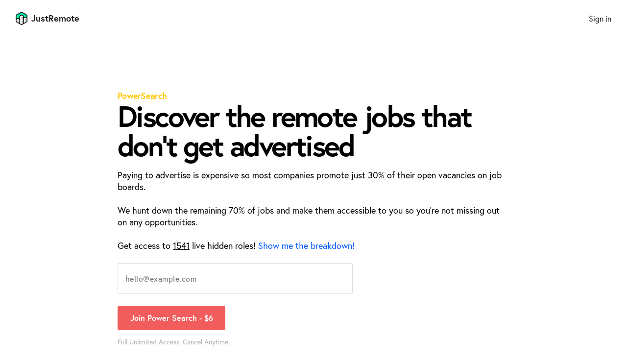

--- FILE ---
content_type: text/html; charset=utf-8
request_url: https://justremote.co/power-search
body_size: 31840
content:

    <!DOCTYPE html>
    <html lang="en">
      <head>
        <meta http-equiv="X-UA-Compatible" content="IE=edge" />
        <meta charSet='utf-8' />
        <meta name="viewport" content="width=device-width, initial-scale=1, maximum-scale=5.0">
        <meta name="p:domain_verify" content="053c43aa42a7d52ed8ffb1dbbfc329ff"/>
        <meta name="google-site-verification" content="kBlj5s0l4ihpu0RGE1q28Q6lR2nx5VmovuxhKjUwKss" />      
        
        <link rel="preload" href="https://use.typekit.net/dcw8buw.css" as="style" />
        <link rel="stylesheet" href="https://use.typekit.net/dcw8buw.css" />
        <noscript><link rel="stylesheet" href="https://use.typekit.net/dcw8buw.css"/></noscript>
                
        <title data-react-helmet="true">PowerSearch | JustRemote</title>
        <meta data-react-helmet="true" property="og:url" content="https://justremote.co/power-search"/><meta data-react-helmet="true" property="og:type" content="website"/><meta data-react-helmet="true" name="description" content="Discover the remote jobs that aren&#x27;t advertised. We help you find the remote jobs that you wouldn&#x27;t normally stumble upon."/>
        
        <style data-styled="true" data-styled-version="5.1.1">.ewfsFy{display:-webkit-box;display:-webkit-flex;display:-ms-flexbox;display:flex;-webkit-flex-direction:column;-ms-flex-direction:column;flex-direction:column;margin-bottom:24px;}/*!sc*/
data-styled.g1[id="form-field__StyledFormField-sc-1ao1wx3-0"]{content:"ewfsFy,"}/*!sc*/
.jfjdMK{-webkit-appearance:none;-moz-appearance:none;appearance:none;padding:20px 15px;font-size:16px;border:1px solid #ddd;width:100%;font-weight:400;outline:none;border-radius:3px;background-color:white;}/*!sc*/
data-styled.g5[id="input__StyledInput-sc-1qf4i8r-0"]{content:"jfjdMK,"}/*!sc*/
.fkCQAC{display:-webkit-box;display:-webkit-flex;display:-ms-flexbox;display:flex;-webkit-flex-direction:row;-ms-flex-direction:row;flex-direction:row;-webkit-align-items:center;-webkit-box-align:center;-ms-flex-align:center;align-items:center;position:relative;left:12px;}/*!sc*/
@media (min-width:62em){.fkCQAC{left:0;}}/*!sc*/
data-styled.g26[id="logo__LogoWrapper-va6u9o-0"]{content:"fkCQAC,"}/*!sc*/
.dyiqEn{font-size:18px;font-weight:600;margin:0;}/*!sc*/
.dyiqEn letter-spacing:-0.04em @media (min-width:62em){display:inline-block;}/*!sc*/
data-styled.g27[id="logo__StyledLogo-va6u9o-1"]{content:"dyiqEn,"}/*!sc*/
.bDAwVY{margin-right:8px;max-width:24px;}/*!sc*/
data-styled.g28[id="logo__LogoIcon-va6u9o-2"]{content:"bDAwVY,"}/*!sc*/
@media (min-width:62em){.kbfCOy{display:none;}}/*!sc*/
data-styled.g29[id="menu-draw__DrawContainer-sc-15eaago-0"]{content:"kbfCOy,"}/*!sc*/
.eQjXBq:hover{cursor:pointer;}/*!sc*/
data-styled.g30[id="menu-draw__Bars-sc-15eaago-1"]{content:"eQjXBq,"}/*!sc*/
.fYYAQP{display:block;pointer:cursor;position:relative;top:1px;font-size:18px;}/*!sc*/
data-styled.g34[id="menu-draw__Icon-sc-15eaago-5"]{content:"fYYAQP,"}/*!sc*/
.jlMBgH{display:-webkit-box;display:-webkit-flex;display:-ms-flexbox;display:flex;-webkit-flex-direction:row;-ms-flex-direction:row;flex-direction:row;-webkit-box-pack:justify;-webkit-justify-content:space-between;-ms-flex-pack:justify;justify-content:space-between;-webkit-align-items:center;-webkit-box-align:center;-ms-flex-align:center;align-items:center;padding:24px 32px;width:100%;z-index:7;}/*!sc*/
data-styled.g35[id="navbar__NavWrapper-sc-1mjol70-0"]{content:"jlMBgH,"}/*!sc*/
.dfiDeK{background-color:#1b1b1b;padding:50px 15px;}/*!sc*/
.dfiDeK ul{list-style:none;}/*!sc*/
.dfiDeK a{color:#fff;}/*!sc*/
.dfiDeK a:visited{color:#fff;}/*!sc*/
@media (min-width:62em){.dfiDeK{padding:50px 30px;}}/*!sc*/
data-styled.g101[id="footer__FooterWrapper-sc-7epk2d-0"]{content:"dfiDeK,"}/*!sc*/
.hHoXUn{font-size:11px;text-transform:uppercase;text-align:center;-webkit-letter-spacing:2px;-moz-letter-spacing:2px;-ms-letter-spacing:2px;letter-spacing:2px;color:#ddd;font-weight:300;}/*!sc*/
data-styled.g102[id="footer__FooterLower-sc-7epk2d-1"]{content:"hHoXUn,"}/*!sc*/
.lmTokm{margin-bottom:16px;}/*!sc*/
.lmTokm a{-webkit-letter-spacing:1px;-moz-letter-spacing:1px;-ms-letter-spacing:1px;letter-spacing:1px;font-size:18px;font-weight:300;}/*!sc*/
@media (min-width:62em){.lmTokm a{font-size:16px;}}/*!sc*/
data-styled.g104[id="footer__Li-sc-7epk2d-3"]{content:"lmTokm,"}/*!sc*/
.dbaLts{color:#fff;font-style:italic;font-weight:400;-webkit-letter-spacing:1px;-moz-letter-spacing:1px;-ms-letter-spacing:1px;letter-spacing:1px;font-size:18px;}/*!sc*/
@media (min-width:62em){.dbaLts{font-size:16px;}}/*!sc*/
data-styled.g105[id="footer__LinkHeading-sc-7epk2d-4"]{content:"dbaLts,"}/*!sc*/
.lkoqtI{margin-bottom:15px;}/*!sc*/
.lkoqtI:last-child{margin-bottom:0;}/*!sc*/
@media (min-width:48em){.lkoqtI{margin-right:60px;}.lkoqtI:last-child{margin-right:0;}}/*!sc*/
@media (min-width:62em){.lkoqtI{margin-right:100px;}.lkoqtI:last-child{margin-right:0;}}/*!sc*/
data-styled.g106[id="footer__LinkBlock-sc-7epk2d-5"]{content:"lkoqtI,"}/*!sc*/
.cWKEXa{display:-webkit-box;display:-webkit-flex;display:-ms-flexbox;display:flex;-webkit-flex-direction:column;-ms-flex-direction:column;flex-direction:column;margin:0 auto 30px;max-width:1400px;}/*!sc*/
@media (min-width:62em){.cWKEXa{-webkit-flex-direction:row;-ms-flex-direction:row;flex-direction:row;}}/*!sc*/
data-styled.g107[id="footer__LinksWrapper-sc-7epk2d-6"]{content:"cWKEXa,"}/*!sc*/
.ediKJl{border-top:1px solid rgba(255,255,255,0.2);margin-bottom:25px;color:#fff;padding-top:25px;}/*!sc*/
data-styled.g108[id="footer__SocialBlock-sc-7epk2d-7"]{content:"ediKJl,"}/*!sc*/
.cPsYJC{width:200px;display:-webkit-box;display:-webkit-flex;display:-ms-flexbox;display:flex;-webkit-box-pack:justify;-webkit-justify-content:space-between;-ms-flex-pack:justify;justify-content:space-between;-webkit-align-items:center;-webkit-box-align:center;-ms-flex-align:center;align-items:center;margin:0 auto;}/*!sc*/
.cPsYJC i{font-size:20px;}/*!sc*/
data-styled.g109[id="footer__IconBlock-sc-7epk2d-8"]{content:"cPsYJC,"}/*!sc*/
.cfXVNe{width:20px;}/*!sc*/
data-styled.g110[id="footer__SocialLink-sc-7epk2d-9"]{content:"cfXVNe,"}/*!sc*/
html,body,#root{padding:0;margin:0;font-family:"europa",sans-serif;font-display:swap;}/*!sc*/
input,textarea,select{font-family:"europa",sans-serif;font-display:swap;-webkit-letter-spacing:0.03rem;-moz-letter-spacing:0.03rem;-ms-letter-spacing:0.03rem;letter-spacing:0.03rem;font-weight:400;}/*!sc*/
img{max-width:100%;display:block;}/*!sc*/
*{box-sizing:border-box;}/*!sc*/
*:focus{outline:none;}/*!sc*/
h1,h2,h3,h4,h5{margin:0;padding:0;}/*!sc*/
ul{margin-left:0px;padding:0;}/*!sc*/
a{-webkit-text-decoration:none;text-decoration:none;color:#1b1b1b;}/*!sc*/
p{margin-bottom:15px;}/*!sc*/
#carbonads{font-family:-apple-system,BlinkMacSystemFont,"Segoe UI",Roboto, Oxygen-Sans,Ubuntu,Cantarell,"Helvetica Neue",Helvetica,Arial, sans-serif;position:relative;}/*!sc*/
data-styled.g126[id="sc-global-epvljN1"]{content:"sc-global-epvljN1,"}/*!sc*/
.bzsBjD{display:-webkit-box;display:-webkit-flex;display:-ms-flexbox;display:flex;-webkit-align-items:center;-webkit-box-align:center;-ms-flex-align:center;align-items:center;padding-left:24px;padding-right:24px;height:auto;padding-top:24px;padding-bottom:24px;}/*!sc*/
@media (min-width:48em){.bzsBjD{height:90vh;}}/*!sc*/
@media (min-width:62em){.bzsBjD{height:105vh;}}/*!sc*/
@media (min-width:87.5em){.bzsBjD{height:90vh;}}/*!sc*/
data-styled.g218[id="power-search__Hero-sc-486alr-0"]{content:"bzsBjD,"}/*!sc*/
.fzUNhM{height:90vh;display:-webkit-box;display:-webkit-flex;display:-ms-flexbox;display:flex;-webkit-align-items:center;-webkit-box-align:center;-ms-flex-align:center;align-items:center;-webkit-box-pack:center;-webkit-justify-content:center;-ms-flex-pack:center;justify-content:center;padding-left:24px;padding-right:24px;background-color:#F5F8FF;}/*!sc*/
.gIueAG{height:90vh;display:-webkit-box;display:-webkit-flex;display:-ms-flexbox;display:flex;-webkit-align-items:center;-webkit-box-align:center;-ms-flex-align:center;align-items:center;-webkit-box-pack:center;-webkit-justify-content:center;-ms-flex-pack:center;justify-content:center;padding-left:24px;padding-right:24px;}/*!sc*/
data-styled.g219[id="power-search__Section-sc-486alr-1"]{content:"fzUNhM,gIueAG,"}/*!sc*/
.haeheV{-webkit-letter-spacing:-0.04em;-moz-letter-spacing:-0.04em;-ms-letter-spacing:-0.04em;letter-spacing:-0.04em;font-weight:600;color:#FFC700;-webkit-font-smoothing:antialiased;-moz-osx-font-smoothing:grayscale;margin:0;font-size:18px;}/*!sc*/
@media (min-width:62em){.haeheV{font-size:18px;}}/*!sc*/
data-styled.g220[id="power-search__HeroSubHeading-sc-486alr-2"]{content:"haeheV,"}/*!sc*/
.dPtnoc{font-size:40px;-webkit-letter-spacing:-0.06em;-moz-letter-spacing:-0.06em;-ms-letter-spacing:-0.06em;letter-spacing:-0.06em;font-weight:600;line-height:1;-webkit-font-smoothing:antialiased;-moz-osx-font-smoothing:grayscale;}/*!sc*/
@media (min-width:62em){.dPtnoc{font-size:60px;}}/*!sc*/
data-styled.g221[id="power-search__HeroHeading-sc-486alr-3"]{content:"dPtnoc,"}/*!sc*/
.kCkXlr{font-size:30px;-webkit-letter-spacing:-0.06em;-moz-letter-spacing:-0.06em;-ms-letter-spacing:-0.06em;letter-spacing:-0.06em;font-weight:600;line-height:1;-webkit-font-smoothing:antialiased;-moz-osx-font-smoothing:grayscale;}/*!sc*/
@media (min-width:62em){.kCkXlr{font-size:60px;}}/*!sc*/
data-styled.g222[id="power-search__Heading-sc-486alr-4"]{content:"kCkXlr,"}/*!sc*/
.VPsWy{font-size:18px;-webkit-letter-spacing:-0.04em;-moz-letter-spacing:-0.04em;-ms-letter-spacing:-0.04em;letter-spacing:-0.04em;font-weight:600;color:#FFC700;-webkit-font-smoothing:antialiased;-moz-osx-font-smoothing:grayscale;margin:0 0 4px;}/*!sc*/
data-styled.g223[id="power-search__SubHeading-sc-486alr-5"]{content:"VPsWy,"}/*!sc*/
.dCdMag{font-family:"Europa",sans-serif;font-size:16px;background:#f15d5d;color:#fff;font-weight:600;border:0;width:100%;height:50px;line-height:16px;border-radius:4px;display:-webkit-box;display:-webkit-flex;display:-ms-flexbox;display:flex;-webkit-align-items:center;-webkit-box-align:center;-ms-flex-align:center;align-items:center;-webkit-box-pack:center;-webkit-justify-content:center;-ms-flex-pack:center;justify-content:center;-webkit-font-smoothing:antialiased;-moz-osx-font-smoothing:grayscale;}/*!sc*/
.dCdMag:hover{cursor:pointer;}/*!sc*/
@media (min-width:48em){.dCdMag{width:220px;}}/*!sc*/
.dCdMgx{font-family:"Europa",sans-serif;font-size:16px;background:#f15d5d;color:#fff;font-weight:600;border:0;width:100%;height:50px;line-height:16px;border-radius:4px;display:-webkit-box;display:-webkit-flex;display:-ms-flexbox;display:flex;-webkit-align-items:center;-webkit-box-align:center;-ms-flex-align:center;align-items:center;-webkit-box-pack:center;-webkit-justify-content:center;-ms-flex-pack:center;justify-content:center;-webkit-font-smoothing:antialiased;-moz-osx-font-smoothing:grayscale;}/*!sc*/
.dCdMgx:hover{cursor:pointer;}/*!sc*/
@media (min-width:48em){.dCdMgx{width:180px;}}/*!sc*/
.dCdLYO{font-family:"Europa",sans-serif;font-size:16px;background:#f15d5d;color:#fff;font-weight:600;border:0;width:100%;height:50px;line-height:16px;border-radius:4px;display:-webkit-box;display:-webkit-flex;display:-ms-flexbox;display:flex;-webkit-align-items:center;-webkit-box-align:center;-ms-flex-align:center;align-items:center;-webkit-box-pack:center;-webkit-justify-content:center;-ms-flex-pack:center;justify-content:center;-webkit-font-smoothing:antialiased;-moz-osx-font-smoothing:grayscale;}/*!sc*/
.dCdLYO:hover{cursor:pointer;}/*!sc*/
@media (min-width:48em){.dCdLYO{width:240px;}}/*!sc*/
data-styled.g224[id="power-search__Button-sc-486alr-6"]{content:"dCdMag,dCdMgx,dCdLYO,"}/*!sc*/
.cHZgbS{max-width:480px;}/*!sc*/
data-styled.g225[id="power-search__Form-sc-486alr-7"]{content:"cHZgbS,"}/*!sc*/
.hQdyBl{color:#0057FF;}/*!sc*/
.hQdyBl:hover{cursor:pointer;}/*!sc*/
data-styled.g226[id="power-search__Blue-sc-486alr-8"]{content:"hQdyBl,"}/*!sc*/
.gbRSVU{-webkit-text-decoration:underline;text-decoration:underline;}/*!sc*/
data-styled.g227[id="power-search__Underlined-sc-486alr-9"]{content:"gbRSVU,"}/*!sc*/
.cUSjzJ{max-width:800px;margin:0 auto;}/*!sc*/
data-styled.g228[id="power-search__Container-sc-486alr-10"]{content:"cUSjzJ,"}/*!sc*/
.dTkcbO{font-size:18px;margin-bottom:24px;max-width:800px;}/*!sc*/
data-styled.g229[id="power-search__Text-sc-486alr-11"]{content:"dTkcbO,"}/*!sc*/
.eQBGXP{color:#B0B0B0;font-size:14px;}/*!sc*/
data-styled.g230[id="power-search__Small-sc-486alr-12"]{content:"eQBGXP,"}/*!sc*/
</style>                       
      </head>
      <body>
        <div id="root"><div class="app__AppWrapper-fuxae3-0 cLIQAs"><header class="navbar__NavWrapper-sc-1mjol70-0 jlMBgH"><div class="menu-draw__DrawContainer-sc-15eaago-0 kbfCOy"><div class="menu-draw__Bars-sc-15eaago-1 eQjXBq"><div class="menu-draw__Icon-sc-15eaago-5 fYYAQP"><svg style="display:block" aria-hidden="true" focusable="false" role="img" height="18" xmlns="http://www.w3.org/2000/svg" viewBox="0 0 448 512"><path fill="currentColor" d="M16 132h416c8.837 0 16-7.163 16-16V76c0-8.837-7.163-16-16-16H16C7.163 60 0 67.163 0 76v40c0 8.837 7.163 16 16 16zm0 160h416c8.837 0 16-7.163 16-16v-40c0-8.837-7.163-16-16-16H16c-8.837 0-16 7.163-16 16v40c0 8.837 7.163 16 16 16zm0 160h416c8.837 0 16-7.163 16-16v-40c0-8.837-7.163-16-16-16H16c-8.837 0-16 7.163-16 16v40c0 8.837 7.163 16 16 16z"></path></svg></div></div></div><a href="/"><div class="logo__LogoWrapper-va6u9o-0 fkCQAC"><img src="[data-uri]" alt="JustRemote Logo" class="logo__LogoIcon-va6u9o-2 bDAwVY"/><p class="logo__StyledLogo-va6u9o-1 dyiqEn">JustRemote</p></div></a><a href="/a/sign-in">Sign in</a></header><section class="power-search__Hero-sc-486alr-0 bzsBjD"><div class="power-search__Container-sc-486alr-10 cUSjzJ"><p class="power-search__HeroSubHeading-sc-486alr-2 haeheV">PowerSearch</p><h1 class="power-search__HeroHeading-sc-486alr-3 dPtnoc">Discover the remote jobs that don&#x27;t get advertised</h1><p class="power-search__Text-sc-486alr-11 dTkcbO">Paying to advertise is expensive so most companies promote just 30% of their open vacancies on job boards.</p><p class="power-search__Text-sc-486alr-11 dTkcbO">We hunt down the remaining 70% of jobs and make them accessible to you so you&#x27;re not missing out on any opportunities.</p><p class="power-search__Text-sc-486alr-11 dTkcbO">Get access to<!-- --> <span class="power-search__Underlined-sc-486alr-9 gbRSVU"></span> live hidden roles!<!-- --> <span class="power-search__Blue-sc-486alr-8 hQdyBl">Show me the breakdown!</span></p><form class="power-search__Form-sc-486alr-7 cHZgbS"><div class="form-field__StyledFormField-sc-1ao1wx3-0 ewfsFy"><div><input type="email" value="" placeholder="hello@example.com" class="input__StyledInput-sc-1qf4i8r-0 jfjdMK"/></div></div><button width="220" class="power-search__Button-sc-486alr-6 dCdMag">Join Power Search - $6</button></form><p class="power-search__Small-sc-486alr-12 eQBGXP">Full Unlimited Access. Cancel Anytime.</p></div></section><section class="power-search__Section-sc-486alr-1 fzUNhM"><div class="power-search__Container-sc-486alr-10 cUSjzJ"><p class="power-search__SubHeading-sc-486alr-5 VPsWy">Find the undiscoverable</p><h2 class="power-search__Heading-sc-486alr-4 kCkXlr">70% of live jobs never get advertised. We help you find them</h2><p class="power-search__Text-sc-486alr-11 dTkcbO">We’ve built one of the largest collections of high quality remote companies in the world. We know where the jobs are and now you can too.</p><form class="power-search__Form-sc-486alr-7 cHZgbS"><div class="form-field__StyledFormField-sc-1ao1wx3-0 ewfsFy"><div><input type="email" value="" placeholder="hello@example.com" class="input__StyledInput-sc-1qf4i8r-0 jfjdMK"/></div></div><button to="/a/sign-up" class="power-search__Button-sc-486alr-6 dCdMgx">Sign me up! - $6</button></form></div></section><section class="power-search__Section-sc-486alr-1 gIueAG"><div class="power-search__Container-sc-486alr-10 cUSjzJ"><p class="power-search__SubHeading-sc-486alr-5 VPsWy">Low Fixed Price</p><h2 class="power-search__Heading-sc-486alr-4 kCkXlr">First month for just $6, unlimited access.</h2><p class="power-search__Text-sc-486alr-11 dTkcbO">We want to give you a head start in your job search. We build and maintain the tools to collate and order all the data and for just one low cost you can access and browse all of our data endlessly.</p><form class="power-search__Form-sc-486alr-7 cHZgbS"><div class="form-field__StyledFormField-sc-1ao1wx3-0 ewfsFy"><div><input type="email" value="" placeholder="hello@example.com" class="input__StyledInput-sc-1qf4i8r-0 jfjdMK"/></div></div><button width="240" to="/a/sign-up" class="power-search__Button-sc-486alr-6 dCdLYO">Get Unlimited Access - $6</button></form></div></section><section class="power-search__Section-sc-486alr-1 fzUNhM"><div class="power-search__Container-sc-486alr-10 cUSjzJ"><p class="power-search__SubHeading-sc-486alr-5 VPsWy">Transparent and Easy</p><h2 class="power-search__Heading-sc-486alr-4 kCkXlr">Sign up today, cancel anytime</h2><p class="power-search__Text-sc-486alr-11 dTkcbO">We make it easy to sign up and easy to cancel so you can use the service for as long as you need. No contracts.</p><form class="power-search__Form-sc-486alr-7 cHZgbS"><div class="form-field__StyledFormField-sc-1ao1wx3-0 ewfsFy"><div><input type="email" value="" placeholder="hello@example.com" class="input__StyledInput-sc-1qf4i8r-0 jfjdMK"/></div></div><button width="220" to="/a/sign-up" class="power-search__Button-sc-486alr-6 dCdMag">Join Power Search - $6</button></form></div></section><footer class="footer__FooterWrapper-sc-7epk2d-0 dfiDeK"><div class="footer__LinksWrapper-sc-7epk2d-6 cWKEXa"><div class="footer__LinkBlock-sc-7epk2d-5 lkoqtI"><h4 class="footer__LinkHeading-sc-7epk2d-4 dbaLts">Remote Jobs</h4><ul class="footer__LinkList-sc-7epk2d-2 iZddEQ"><li class="footer__Li-sc-7epk2d-3 lmTokm"><a href="/remote-customer-service-jobs">Remote Customer Service Jobs</a></li><li class="footer__Li-sc-7epk2d-3 lmTokm"><a href="/remote-copywriter-jobs">Remote Copywriter Jobs</a></li><li class="footer__Li-sc-7epk2d-3 lmTokm"><a href="/remote-design-jobs">Remote Design Jobs</a></li><li class="footer__Li-sc-7epk2d-3 lmTokm"><a href="/remote-developer-jobs">Remote Developer Jobs</a></li><li class="footer__Li-sc-7epk2d-3 lmTokm"><a href="/remote-devops-sysadmin-jobs">Remote Devops and Sysadmin Jobs</a></li><li class="footer__Li-sc-7epk2d-3 lmTokm"><a href="/remote-editing-jobs">Remote Editing Jobs</a></li><li class="footer__Li-sc-7epk2d-3 lmTokm"><a href="/remote-hr-jobs">Remote HR Jobs</a></li><li class="footer__Li-sc-7epk2d-3 lmTokm"><a href="/remote-manager-exec-jobs">Remote Manager/Exec Jobs</a></li><li class="footer__Li-sc-7epk2d-3 lmTokm"><a href="/remote-marketing-jobs">Remote Marketing Jobs</a></li><li class="footer__Li-sc-7epk2d-3 lmTokm"><a href="/remote-recruiter-jobs">Remote Recruiter Jobs</a></li><li class="footer__Li-sc-7epk2d-3 lmTokm"><a href="/remote-sales-jobs">Remote Sales Jobs</a></li><li class="footer__Li-sc-7epk2d-3 lmTokm"><a href="/remote-seo-jobs">Remote SEO Jobs</a></li><li class="footer__Li-sc-7epk2d-3 lmTokm"><a href="/remote-social-media-jobs">Remote Social Media Jobs</a></li><li class="footer__Li-sc-7epk2d-3 lmTokm"><a href="/remote-writing-jobs">Remote Writing Jobs</a></li></ul></div><div class="footer__LinkBlock-sc-7epk2d-5 lkoqtI"><h4 class="footer__LinkHeading-sc-7epk2d-4 dbaLts">Our Partners</h4><ul class="footer__LinkList-sc-7epk2d-2 iZddEQ"><li class="footer__Li-sc-7epk2d-3 lmTokm"><a href="/remote-companies">Remote Companies</a></li><li class="footer__Li-sc-7epk2d-3 lmTokm"><a href="/credits">Illustration Credits</a></li><li class="footer__Li-sc-7epk2d-3 lmTokm"><a href="https://workster.co?ref=justremote" target="_blank">Remote jobs USA</a></li></ul></div><div class="footer__LinkBlock-sc-7epk2d-5 lkoqtI"><h4 class="footer__LinkHeading-sc-7epk2d-4 dbaLts">More from us</h4><ul class="footer__LinkList-sc-7epk2d-2 iZddEQ"><li class="footer__Li-sc-7epk2d-3 lmTokm"><a href="/about">About</a></li><li class="footer__Li-sc-7epk2d-3 lmTokm"><a href="/list-your-remote-role">Why list jobs with us?</a></li><li class="footer__Li-sc-7epk2d-3 lmTokm"><a href="/terms">Terms &amp; Conditions</a></li><li class="footer__Li-sc-7epk2d-3 lmTokm"><a href="/privacy">Privacy</a></li><li class="footer__Li-sc-7epk2d-3 lmTokm"><a href="/contact">Contact</a></li></ul></div><div class="footer__LinkBlock-sc-7epk2d-5 lkoqtI"><h4 class="footer__LinkHeading-sc-7epk2d-4 dbaLts">Resources</h4><ul class="footer__LinkList-sc-7epk2d-2 iZddEQ"><li class="footer__Li-sc-7epk2d-3 lmTokm"><a href="/skills-for-resume">Skills For Resume</a></li><li class="footer__Li-sc-7epk2d-3 lmTokm"><a href="/articles/top-5-remote-work-habits-to-boost-your-productivity">Top 5 Remote Work Habits to Boost your Productivity</a></li><li class="footer__Li-sc-7epk2d-3 lmTokm"><a href="/articles/work-from-home-jobs">Work From Home Jobs in 2023</a></li><li class="footer__Li-sc-7epk2d-3 lmTokm"><a href="/articles/working-remotely-into-the-evenings-with-a-laptop-lamp-that-doesnt-glare">Working Remotely into the evenings with a laptop lamp that doesn&#x27;t glare</a></li><li class="footer__Li-sc-7epk2d-3 lmTokm"><a href="/articles/10-remote-work-statistics-to-know-in-2021">10 Remote Work Statistics to Know in 2021</a></li><li class="footer__Li-sc-7epk2d-3 lmTokm"><a href="/articles/how-working-remotely-is-changing-the-workforce-for-the-better">How Working Remotely is Changing the Workforce for the Better</a></li><li class="footer__Li-sc-7epk2d-3 lmTokm"><a href="/articles/meet-mike-from-hobo-with-a-laptop">Meet Mike from Hobo with a Laptop</a></li><li class="footer__Li-sc-7epk2d-3 lmTokm"><a href="/articles/design-and-development-skills-for-remote-working">Design and Development Skills For Remote Working</a></li><li class="footer__Li-sc-7epk2d-3 lmTokm"><a href="/articles/how-to-work-from-home">How to Work from Home</a></li><li class="footer__Li-sc-7epk2d-3 lmTokm"><a href="/articles/how-to-secure-your-first-remote-job">How to Secure your first Remote Job</a></li><li class="footer__Li-sc-7epk2d-3 lmTokm"><a href="/articles/building-a-better-platform-for-remote-workers">Building a Better Platform for Remote Workers</a></li></ul></div></div><div class="footer__SocialBlock-sc-7epk2d-7 ediKJl"><div class="footer__IconBlock-sc-7epk2d-8 cPsYJC"><a href="https://instagram.com/justremoteco" target="_blank" aria-label="Instagram" rel="noopener noreferrer" class="footer__SocialLink-sc-7epk2d-9 cfXVNe"><svg aria-hidden="true" focusable="false" role="img" xmlns="http://www.w3.org/2000/svg" viewBox="0 0 448 512"><path fill="currentColor" d="M224.1 141c-63.6 0-114.9 51.3-114.9 114.9s51.3 114.9 114.9 114.9S339 319.5 339 255.9 287.7 141 224.1 141zm0 189.6c-41.1 0-74.7-33.5-74.7-74.7s33.5-74.7 74.7-74.7 74.7 33.5 74.7 74.7-33.6 74.7-74.7 74.7zm146.4-194.3c0 14.9-12 26.8-26.8 26.8-14.9 0-26.8-12-26.8-26.8s12-26.8 26.8-26.8 26.8 12 26.8 26.8zm76.1 27.2c-1.7-35.9-9.9-67.7-36.2-93.9-26.2-26.2-58-34.4-93.9-36.2-37-2.1-147.9-2.1-184.9 0-35.8 1.7-67.6 9.9-93.9 36.1s-34.4 58-36.2 93.9c-2.1 37-2.1 147.9 0 184.9 1.7 35.9 9.9 67.7 36.2 93.9s58 34.4 93.9 36.2c37 2.1 147.9 2.1 184.9 0 35.9-1.7 67.7-9.9 93.9-36.2 26.2-26.2 34.4-58 36.2-93.9 2.1-37 2.1-147.8 0-184.8zM398.8 388c-7.8 19.6-22.9 34.7-42.6 42.6-29.5 11.7-99.5 9-132.1 9s-102.7 2.6-132.1-9c-19.6-7.8-34.7-22.9-42.6-42.6-11.7-29.5-9-99.5-9-132.1s-2.6-102.7 9-132.1c7.8-19.6 22.9-34.7 42.6-42.6 29.5-11.7 99.5-9 132.1-9s102.7-2.6 132.1 9c19.6 7.8 34.7 22.9 42.6 42.6 11.7 29.5 9 99.5 9 132.1s2.7 102.7-9 132.1z"></path></svg></a><a href="https://twitter.com/justremoteco" target="_blank" aria-label="Twitter" rel="noopener noreferrer" class="footer__SocialLink-sc-7epk2d-9 cfXVNe"><svg aria-hidden="true" focusable="false" role="img" xmlns="http://www.w3.org/2000/svg" viewBox="0 0 512 512"><path fill="currentColor" d="M459.37 151.716c.325 4.548.325 9.097.325 13.645 0 138.72-105.583 298.558-298.558 298.558-59.452 0-114.68-17.219-161.137-47.106 8.447.974 16.568 1.299 25.34 1.299 49.055 0 94.213-16.568 130.274-44.832-46.132-.975-84.792-31.188-98.112-72.772 6.498.974 12.995 1.624 19.818 1.624 9.421 0 18.843-1.3 27.614-3.573-48.081-9.747-84.143-51.98-84.143-102.985v-1.299c13.969 7.797 30.214 12.67 47.431 13.319-28.264-18.843-46.781-51.005-46.781-87.391 0-19.492 5.197-37.36 14.294-52.954 51.655 63.675 129.3 105.258 216.365 109.807-1.624-7.797-2.599-15.918-2.599-24.04 0-57.828 46.782-104.934 104.934-104.934 30.213 0 57.502 12.67 76.67 33.137 23.715-4.548 46.456-13.32 66.599-25.34-7.798 24.366-24.366 44.833-46.132 57.827 21.117-2.273 41.584-8.122 60.426-16.243-14.292 20.791-32.161 39.308-52.628 54.253z"></path></svg></a><a href="https://facebook.com/justremoteco" target="_blank" aria-label="Facebook" rel="noopener noreferrer" class="footer__SocialLink-sc-7epk2d-9 cfXVNe"><svg aria-hidden="true" focusable="false" role="img" xmlns="http://www.w3.org/2000/svg" viewBox="0 0 448 512"><path fill="currentColor" d="M400 32H48A48 48 0 0 0 0 80v352a48 48 0 0 0 48 48h137.25V327.69h-63V256h63v-54.64c0-62.15 37-96.48 93.67-96.48 27.14 0 55.52 4.84 55.52 4.84v61h-31.27c-30.81 0-40.42 19.12-40.42 38.73V256h68.78l-11 71.69h-57.78V480H400a48 48 0 0 0 48-48V80a48 48 0 0 0-48-48z"></path></svg></a><a href="https://medium.com/justremote" target="_blank" aria-label="Medium" rel="noopener noreferrer" class="footer__SocialLink-sc-7epk2d-9 cfXVNe"><svg aria-hidden="true" focusable="false" role="img" xmlns="http://www.w3.org/2000/svg" viewBox="0 0 448 512"><path fill="currentColor" d="M0 32v448h448V32H0zm372.2 106.1l-24 23c-2.1 1.6-3.1 4.2-2.7 6.7v169.3c-.4 2.6.6 5.2 2.7 6.7l23.5 23v5.1h-118V367l24.3-23.6c2.4-2.4 2.4-3.1 2.4-6.7V199.8l-67.6 171.6h-9.1L125 199.8v115c-.7 4.8 1 9.7 4.4 13.2l31.6 38.3v5.1H71.2v-5.1l31.6-38.3c3.4-3.5 4.9-8.4 4.1-13.2v-133c.4-3.7-1-7.3-3.8-9.8L75 138.1V133h87.3l67.4 148L289 133.1h83.2v5z"></path></svg></a></div></div><div class="footer__FooterLower-sc-7epk2d-1 hHoXUn">Copyright © Superbrnds Ltd 2023</div></footer></div></div>
        <script>window.__PRELOADED_STATE__ = {"articleState":{"uid":"work-from-home-jobs","title":[{"type":"heading1","text":"Work From Home Jobs in 2023","spans":[]}],"content":[{"type":"image","url":"https:\u002F\u002Fimages.prismic.io\u002Fjustremote\u002Fc0bba365-3ac6-4071-9834-32e374da043a_work-from-home.jpeg?auto=compress,format","alt":"Work from home worker","copyright":null,"dimensions":{"width":1200,"height":800},"id":"XgD0sBYAAIBiEb5q","edit":{"x":0,"y":0,"zoom":1,"background":"#fff"}},{"type":"paragraph","text":"Finding work from home jobs is much easier than it used to be. At one time, people would have thought you were insane if you said you work from home. However, in recent years many companies have transitioned to allowing employees to work from home and this number continues to grow. ","spans":[]},{"type":"paragraph","text":"Whether you’re starting your own freelance business or looking to work for an amazing global company from a location of your choosing, Justremote.co has a lot of flexible remote work positions that can be applied for today. ","spans":[{"start":135,"end":148,"type":"hyperlink","data":{"link_type":"Web","url":"https:\u002F\u002Fjustremote.co\u002F","target":"_blank"}}]},{"type":"paragraph","text":"That said, let’s take a look at some of the best job positions that offer well paid work from home opportunities! ","spans":[]},{"type":"heading3","text":"1. Social Media Manager","spans":[]},{"type":"paragraph","text":"If you have a solid understanding of social media and how to generate attention, you could find a social media manager job. These people create, schedule, and upload content to a business's social media page. It’s important to understand marketing, PR, and a bit about content creation. ","spans":[{"start":238,"end":247,"type":"hyperlink","data":{"link_type":"Web","url":"https:\u002F\u002Fwww.udemy.com\u002Fcourses\u002Fmarketing\u002Fsocial-media-marketing\u002F","target":"_blank"}}]},{"type":"heading3","text":"2. Frontend Developer","spans":[]},{"type":"paragraph","text":"Frontend developers are the people who bring all the crazy technology to the forefront for people like us to use. They take design files\u002Fbriefs and convert them into webpages readable by browsers using HTML, Javascript and CSS. This job requires advanced skills, so you’ll want to get studying on your own or find an online course to help. ","spans":[{"start":317,"end":330,"type":"hyperlink","data":{"link_type":"Web","url":"https:\u002F\u002Fwww.skillshare.com\u002Fbrowse\u002Ffront-end-development","target":"_blank"}}]},{"type":"heading3","text":"3. Backend Developer","spans":[]},{"type":"paragraph","text":"A backend developer builds the underlying services and API's that power software or websites. These people create the core components of the software, and they’re generally responsible for maintaining and servicing it as well. This job requires a high level of knowledge, so you’ll want to educate yourself on the skills necessary and perhaps look at learning Python, Javascript or Java. ","spans":[]},{"type":"heading3","text":"4. Mobile App Developer","spans":[]},{"type":"paragraph","text":"There's always a need for skilled mobile app developers, and what you do depends entirely on the amount of experience you have. For the most part, developers create, maintain, and implement source code for iOS and android based devices using languages like Swift, Java\u002FKotlin and React Native. ","spans":[]},{"type":"heading3","text":"5. Digital Marketing Manager","spans":[]},{"type":"paragraph","text":"Digital marketing covers a wide assortment of careers and specialties, so this can be approached in many different ways. The role of a digital marketing manager is to help another business generate more attention online. Some do this through Facebook advertising; some use Google Ads and some Youtube. There are also digital marketing professionals who use free SEO tactics or influencer marketing to grab people's eyes. This job requires extensive marketing knowledge and understanding sales psychology helps as well. ","spans":[{"start":439,"end":468,"type":"hyperlink","data":{"link_type":"Web","url":"https:\u002F\u002Fwww.udemy.com\u002Fcourses\u002Fmarketing\u002Fsocial-media-marketing\u002F"}}]},{"type":"heading3","text":"6. Content Writer","spans":[]},{"type":"paragraph","text":"Becoming a freelance writer is one of the easiest and fastest ways to jump into the work from home world. If you have knowledge about any subject, people will pay you to put that knowledge on paper. Many freelance writers make around $35,000-$40,000 right away, with many making as much as $100,000 per year. ","spans":[]},{"type":"heading3","text":"7. Editor","spans":[]},{"type":"paragraph","text":"Once you become an experienced content writer, you can transition over to an editor for more pay. Editing isn’t only for large firms, ad agencies, or PR; even small businesses that operate a few websites will want an editor to keep track of their content. You could always get hired by a content marketing company and lead a team of writers as well. ","spans":[]},{"type":"heading3","text":"8. HR Professional","spans":[]},{"type":"paragraph","text":"Many companies have started to outsource components of their human resources as well. If you enjoy helping people to succeed then you might enjoy work as a work from home HR professionals. Prior education and experience are typically required for this job.","spans":[]},{"type":"heading3","text":"9. Virtual Assistant","spans":[]},{"type":"paragraph","text":"Becoming a virtual assistant is another great way to jump right into the work from home space. These jobs don’t always require previous experience, and there are many things you can do. Virtual assistant can mean anything. Gather some of your most considerable skills and find someone who needs help with those things and boom, you’ve got yourself a job. ","spans":[]},{"type":"heading3","text":"10. Graphic Designer","spans":[]},{"type":"paragraph","text":"People will always need someone to design logos, brochures and more. If you have a creative side, you could easily make a career as a work from home graphic designer. ","spans":[]},{"type":"heading3","text":"11. Animator","spans":[]},{"type":"paragraph","text":"Can you create animation for video games, TV or websites? If so, you could make it happen as a freelance animator. Some of these jobs pay exceptionally well, and if you have a bit of experience, you should have no problem jumping right in. ","spans":[]},{"type":"heading3","text":"12. Illustrator","spans":[]},{"type":"paragraph","text":"Companies and brands are continually looking for great illustrators to visualize their ideas and products. If you have experience with photoshop or even pen and paper illustration then there may be an opportunity for you to find work from home positions in this field.","spans":[]},{"type":"heading3","text":"13. Sales Manager","spans":[]},{"type":"paragraph","text":"Many sales teams are outsourced from home now, as well. Companies are saving money on infrastructure by not having to have a room full of 100 salespeople. As a result, there is a need for a remote sales managers to pilot teams. If you have great leadership skills and you know how to manage a remote teams, this might be the perfect job for you. ","spans":[]},{"type":"heading3","text":"14. Digital Project Manager","spans":[]},{"type":"paragraph","text":"As with a sales manager, many employees, in general, are working from home, and these businesses may need someone to pilot the remote ship. Digital project managers make anywhere between $25-$50 per hour, so keep your eyes peeled for these gigs. ","spans":[]},{"type":"heading3","text":"15. Product Marketing Manager","spans":[]},{"type":"paragraph","text":"Produce marketing managers often sit across both the product development and marketing of digital websites and apps. They help to guide the creation of digital products and think of creative ways to market and build traction for their company.  This position typically requires previous experience but the pay can be great if you build up your experience levels. ","spans":[]},{"type":"heading3","text":"Closing Thought","spans":[]},{"type":"paragraph","text":"We’re lucky to live in a world with no shortage of work from home jobs. Drop the commute, untie your tie, and throw on a pair of sweatpants because it’s time to get to work. ","spans":[]},{"type":"paragraph","text":"Check out justremote.co for all the best paying work from home jobs!  ","spans":[{"start":10,"end":23,"type":"hyperlink","data":{"link_type":"Web","url":"https:\u002F\u002Fjustremote.co\u002F"}}]}],"author":{"id":"Wy4nZD4AAGFmQRFF","type":"author","tags":[],"lang":"en-gb","slug":"tom-pinchen","first_publication_date":"2018-06-23T10:56:40+0000","last_publication_date":"2019-11-22T21:33:32+0000","data":{"twitter_handle":[{"type":"paragraph","text":"supert56","spans":[]}],"name":[{"type":"heading4","text":"Tom Pinchen","spans":[]}],"avatar":{"dimensions":{"width":80,"height":80},"alt":null,"copyright":null,"url":"https:\u002F\u002Fimages.prismic.io\u002Fjustremote\u002F32136c7c-33e5-422a-9361-8b0271316b6e_me.jpg?auto=compress,format&rect=0,0,400,400&w=80&h=80","id":"XdhUHxYAACcAX2Xx","edit":{"x":0,"y":0,"zoom":0.2,"background":"#fff"}},"medium_handle":[{"type":"paragraph","text":"tom_pinchen","spans":[]}],"position_and_website":[{"type":"paragraph","text":"Founder, JustRemote","spans":[{"start":0,"end":9,"type":"em"},{"start":9,"end":19,"type":"hyperlink","data":{"link_type":"Web","url":"https:\u002F\u002Fjustremote.co"}}]}]},"link_type":"Document","key":"119055c7-76cf-47cd-90fe-a3be9ef2aa81","isBroken":false},"meta_description":"Work from home with these 15 jobs that can be completed anywhere in 2023. Working remotely is the new norm, find out which position might suit you best.","social_share_image":"https:\u002F\u002Fimages.prismic.io\u002Fjustremote\u002Fc0bba365-3ac6-4071-9834-32e374da043a_work-from-home.jpeg?auto=compress,format&rect=0,86,1200,627&w=1200&h=627","date_published":"2019-12-23T17:09:39+0000","date_modified":"2023-01-05T21:27:22+0000"},"companiesState":{"entity":{"companies":[{"name":"Angle Health ","logo":{"url":"https:\u002F\u002Fremoteworker-live-superbrnds.s3.eu-west-2.amazonaws.com\u002Fuploads\u002Fcompany\u002Flogo\u002F4079\u002Flogo.png"},"slug":"angle-health","country":"United States"},{"name":"Apollo.io","logo":{"url":"https:\u002F\u002Fremoteworker-live-superbrnds.s3.eu-west-2.amazonaws.com\u002Fuploads\u002Fcompany\u002Flogo\u002F1129\u002Flogo.png"},"slug":"apollo-io","country":"United States"},{"name":"AssemblyAI","logo":{"url":"https:\u002F\u002Fremoteworker-live-superbrnds.s3.eu-west-2.amazonaws.com\u002Fuploads\u002Fcompany\u002Flogo\u002F3801\u002Flogo.png"},"slug":"assemblyai","country":"United States"},{"name":"BDG","logo":{"url":"https:\u002F\u002Fremoteworker-live-superbrnds.s3.eu-west-2.amazonaws.com\u002Fuploads\u002Fcompany\u002Flogo\u002F8697\u002Flogo.jpeg"},"slug":"bdg","country":"United States"},{"name":"Blackthorn.io","logo":{"url":"https:\u002F\u002Fremoteworker-live-superbrnds.s3.eu-west-2.amazonaws.com\u002Fuploads\u002Fcompany\u002Flogo\u002F5312\u002Flogo.jpeg"},"slug":"blackthorn-io","country":"United States"},{"name":"Bounteous","logo":{"url":"https:\u002F\u002Fremoteworker-live-superbrnds.s3.eu-west-2.amazonaws.com\u002Fuploads\u002Fcompany\u002Flogo\u002F3348\u002Flogo.jpeg"},"slug":"bounteous","country":"United States"},{"name":"Chainlink Labs","logo":{"url":null},"slug":"chainlink-labs","country":null},{"name":"Dave","logo":{"url":"https:\u002F\u002Fremoteworker-live-superbrnds.s3.eu-west-2.amazonaws.com\u002Fuploads\u002Fcompany\u002Flogo\u002F3534\u002Flogo.jpeg"},"slug":"dave","country":"United States"},{"name":"Fetch","logo":{"url":"https:\u002F\u002Fremoteworker-live-superbrnds.s3.eu-west-2.amazonaws.com\u002Fuploads\u002Fcompany\u002Flogo\u002F8960\u002Flogo.jpeg"},"slug":"fetch","country":"United States"},{"name":"Firstup","logo":{"url":"https:\u002F\u002Fremoteworker-live-superbrnds.s3.eu-west-2.amazonaws.com\u002Fuploads\u002Fcompany\u002Flogo\u002F5564\u002Flogo.jpeg"},"slug":"firstup","country":"United States"},{"name":"Foodsmart","logo":{"url":"https:\u002F\u002Fremoteworker-live-superbrnds.s3.eu-west-2.amazonaws.com\u002Fuploads\u002Fcompany\u002Flogo\u002F5166\u002Flogo.jpeg"},"slug":"foodsmart","country":"United States"},{"name":"Gitlab","logo":{"url":"https:\u002F\u002Fremoteworker-live-superbrnds.s3.eu-west-2.amazonaws.com\u002Fuploads\u002Fcompany\u002Flogo\u002F21\u002F1651058101845.jpg"},"slug":"gitlab","country":""},{"name":"Goat Group","logo":{"url":null},"slug":"goat-group","country":null},{"name":"HelixRecruit","logo":{"url":"https:\u002F\u002Fremoteworker-live-superbrnds.s3.eu-west-2.amazonaws.com\u002Fuploads\u002Fcompany\u002Flogo\u002F9455\u002Flogo.png"},"slug":"helixrecruit-c70a5281-ecc8-4d98-8a76-8a4ec2ef75de","country":"Singapore"},{"name":"Hims & Hers","logo":{"url":null},"slug":"hims-hers-af52f5bc-23c1-45a9-8fcd-9159c7bb3fe9","country":"United States"},{"name":"Hungryroot","logo":{"url":"https:\u002F\u002Fremoteworker-live-superbrnds.s3.eu-west-2.amazonaws.com\u002Fuploads\u002Fcompany\u002Flogo\u002F5313\u002Flogo.png"},"slug":"hungryroot","country":"United States"},{"name":"Intuitive Mindset Limited","logo":{"url":"https:\u002F\u002Fremoteworker-live-superbrnds.s3.eu-west-2.amazonaws.com\u002Fuploads\u002Fcompany\u002Flogo\u002F9488\u002Flogo.png"},"slug":"intuitive-mindset-limited","country":"New Zealand"},{"name":"Kraken","logo":{"url":"https:\u002F\u002Fremoteworker-live-superbrnds.s3.eu-west-2.amazonaws.com\u002Fuploads\u002Fcompany\u002Flogo\u002F268\u002Flogo.jpeg"},"slug":"kraken","country":"United States"},{"name":"Messari","logo":{"url":"https:\u002F\u002Fremoteworker-live-superbrnds.s3.eu-west-2.amazonaws.com\u002Fuploads\u002Fcompany\u002Flogo\u002F3884\u002Flogo.jpeg"},"slug":"messari","country":"United States"},{"name":"Nutrafol","logo":{"url":"https:\u002F\u002Fremoteworker-live-superbrnds.s3.eu-west-2.amazonaws.com\u002Fuploads\u002Fcompany\u002Flogo\u002F2501\u002Flogo.jpeg"},"slug":"nutrafol","country":"United States"},{"name":"Oddball","logo":{"url":"https:\u002F\u002Fremoteworker-live-superbrnds.s3.eu-west-2.amazonaws.com\u002Fuploads\u002Fcompany\u002Flogo\u002F85\u002Flogo.jpeg"},"slug":"oddball","country":"United States"},{"name":"Open Table","logo":{"url":"https:\u002F\u002Fremoteworker-live-superbrnds.s3.eu-west-2.amazonaws.com\u002Fuploads\u002Fcompany\u002Flogo\u002F4326\u002Flogo.jpeg"},"slug":"open-table","country":"United States"},{"name":"Outreach","logo":{"url":"https:\u002F\u002Fremoteworker-live-superbrnds.s3.eu-west-2.amazonaws.com\u002Fuploads\u002Fcompany\u002Flogo\u002F2297\u002Flogo.png"},"slug":"outreach","country":"United States"},{"name":"PagerDuty","logo":{"url":"https:\u002F\u002Fremoteworker-live-superbrnds.s3.eu-west-2.amazonaws.com\u002Fuploads\u002Fcompany\u002Flogo\u002F871\u002Flogo.jpeg"},"slug":"pagerduty","country":"United States"},{"name":"Quantum Metric","logo":{"url":"https:\u002F\u002Fremoteworker-live-superbrnds.s3.eu-west-2.amazonaws.com\u002Fuploads\u002Fcompany\u002Flogo\u002F1518\u002Flogo.jpeg"},"slug":"quantum-metric","country":"United States"},{"name":"Reddit ","logo":{"url":"https:\u002F\u002Fremoteworker-live-superbrnds.s3.eu-west-2.amazonaws.com\u002Fuploads\u002Fcompany\u002Flogo\u002F1624\u002Flogo.png"},"slug":"reddit","country":"United States"},{"name":"Roofstock","logo":{"url":"https:\u002F\u002Fremoteworker-live-superbrnds.s3.eu-west-2.amazonaws.com\u002Fuploads\u002Fcompany\u002Flogo\u002F4442\u002Flogo.jpeg"},"slug":"roofstock","country":"United States"},{"name":"Sana Benefits","logo":{"url":"https:\u002F\u002Fremoteworker-live-superbrnds.s3.eu-west-2.amazonaws.com\u002Fuploads\u002Fcompany\u002Flogo\u002F1263\u002Flogo.png"},"slug":"sana-benefits","country":"United States"},{"name":"Sandstone Care","logo":{"url":"https:\u002F\u002Fremoteworker-live-superbrnds.s3.eu-west-2.amazonaws.com\u002Fuploads\u002Fcompany\u002Flogo\u002F5204\u002Flogo.jpeg"},"slug":"sandstone-care","country":"United States"},{"name":"Saviynt","logo":{"url":"https:\u002F\u002Fremoteworker-live-superbrnds.s3.eu-west-2.amazonaws.com\u002Fuploads\u002Fcompany\u002Flogo\u002F5512\u002Flogo.jpeg"},"slug":"saviynt","country":"United States"},{"name":"ScienceLogic","logo":{"url":"https:\u002F\u002Fremoteworker-live-superbrnds.s3.eu-west-2.amazonaws.com\u002Fuploads\u002Fcompany\u002Flogo\u002F2743\u002Flogo.jpeg"},"slug":"sciencelogic","country":"United States"},{"name":"Sonatype","logo":{"url":"https:\u002F\u002Fremoteworker-live-superbrnds.s3.eu-west-2.amazonaws.com\u002Fuploads\u002Fcompany\u002Flogo\u002F1567\u002Flogo.jpeg"},"slug":"sonatype","country":"United States"},{"name":"Starburst Data","logo":{"url":"https:\u002F\u002Fremoteworker-live-superbrnds.s3.eu-west-2.amazonaws.com\u002Fuploads\u002Fcompany\u002Flogo\u002F3882\u002Flogo.png"},"slug":"starburst-data","country":"United States"},{"name":"Twitch","logo":{"url":"https:\u002F\u002Fremoteworker-live-superbrnds.s3.eu-west-2.amazonaws.com\u002Fuploads\u002Fcompany\u002Flogo\u002F1195\u002Flogo.jpeg"},"slug":"twitch","country":"United States"},{"name":"Wheel Health","logo":{"url":"https:\u002F\u002Fremoteworker-live-superbrnds.s3.eu-west-2.amazonaws.com\u002Fuploads\u002Fcompany\u002Flogo\u002F3123\u002Flogo.jpeg"},"slug":"wheel-health","country":"United States"},{"name":"White Bridge LTD","logo":{"url":"https:\u002F\u002Fremoteworker-live-superbrnds.s3.eu-west-2.amazonaws.com\u002Fuploads\u002Fcompany\u002Flogo\u002F9521\u002Flogo.png"},"slug":"white-bridge-ltd","country":"Великобритания"}]},"meta":{"status":"success","error":""}},"companyState":{"entity":{"company":{"name":"Whoop","description":"\u003Cp class=\"md-block-unstyled\"\u003EAt WHOOP, we’re on a mission to unlock human performance. WHOOP empowers users to perform at a higher level through a deeper understanding of their bodies and daily lives.\u003C\u002Fp\u003E","logo":{"url":"https:\u002F\u002Fremoteworker-live-superbrnds.s3.eu-west-2.amazonaws.com\u002Fuploads\u002Fcompany\u002Flogo\u002F942\u002Flogo.jpeg"},"city":"Boston","country":"United States","url":"whoop.com","jobs":[]}},"meta":{"status":"success","error":""}},"emailFormState":{"open":false},"favouriteState":{"favourites":[],"favouriteJob":{}},"filterState":{"all":{"filtersApplied":false,"filters":{}},"developer":{"filtersApplied":false,"filters":{}},"marketing":{"filtersApplied":false,"filters":{}},"manager":{"filtersApplied":false,"filters":{}},"design":{"filtersApplied":false,"filters":{}},"writing":{"filtersApplied":false,"filters":{}},"customerservice":{"filtersApplied":false,"filters":{}},"devopsandsysadmin":{"filtersApplied":false,"filters":{}},"javascript":{"filtersApplied":false,"filters":{}},"python":{"filtersApplied":false,"filters":{}},"java":{"filtersApplied":false,"filters":{}},"kotlin":{"filtersApplied":false,"filters":{}},"ruby":{"filtersApplied":false,"filters":{}},"rubyonrails":{"filtersApplied":false,"filters":{}},"node":{"filtersApplied":false,"filters":{}},"ios":{"filtersApplied":false,"filters":{}},"swift":{"filtersApplied":false,"filters":{}},"android":{"filtersApplied":false,"filters":{}},"aspnet":{"filtersApplied":false,"filters":{}},"react":{"filtersApplied":false,"filters":{}},"angular":{"filtersApplied":false,"filters":{}},"vue":{"filtersApplied":false,"filters":{}},"php":{"filtersApplied":false,"filters":{}},"go":{"filtersApplied":false,"filters":{}},"aws":{"filtersApplied":false,"filters":{}},"typescript":{"filtersApplied":false,"filters":{}},"countryCanada":{"filtersApplied":false,"filters":{}},"countryUnitedKingdom":{"filtersApplied":false,"filters":{}},"countryUnitedStates":{"filtersApplied":false,"filters":{}},"countryFrance":{"filtersApplied":false,"filters":{}},"countrySweden":{"filtersApplied":false,"filters":{}},"countryNorway":{"filtersApplied":false,"filters":{}},"countryBelgium":{"filtersApplied":false,"filters":{}},"countryGermany":{"filtersApplied":false,"filters":{}},"countryAustralia":{"filtersApplied":false,"filters":{}},"countryPoland":{"filtersApplied":false,"filters":{}},"countryUkraine":{"filtersApplied":false,"filters":{}},"countryEstonia":{"filtersApplied":false,"filters":{}},"countryLatvia":{"filtersApplied":false,"filters":{}},"countryBrazil":{"filtersApplied":false,"filters":{}},"countryAustria":{"filtersApplied":false,"filters":{}},"countryMalta":{"filtersApplied":false,"filters":{}},"countryPortugal":{"filtersApplied":false,"filters":{}},"countrySpain":{"filtersApplied":false,"filters":{}},"countryItaly":{"filtersApplied":false,"filters":{}},"countrySerbia":{"filtersApplied":false,"filters":{}},"countryFinland":{"filtersApplied":false,"filters":{}},"countryDenmark":{"filtersApplied":false,"filters":{}},"countryGreece":{"filtersApplied":false,"filters":{}},"countryRomania":{"filtersApplied":false,"filters":{}},"countryNetherlands":{"filtersApplied":false,"filters":{}},"countryJapan":{"filtersApplied":false,"filters":{}},"countryVietnam":{"filtersApplied":false,"filters":{}},"countryChina":{"filtersApplied":false,"filters":{}},"countryIreland":{"filtersApplied":false,"filters":{}},"countryColombia":{"filtersApplied":false,"filters":{}}},"homeJobsState":{"entity":{"jobs":[{"id":18985,"title":"Sales Development Representative - Chicago (Hybrid)","company_name":"Firstup","job_type":"permanent","date":"28 Jan","category":"manager","href":"remote-manager-exec-jobs\u002Fsales-development-representative-chicago-hybrid-firstup","remote_type":"Fully Remote","job_country":null,"logo":{"url":"https:\u002F\u002Fremoteworker-live-superbrnds.s3.eu-west-2.amazonaws.com\u002Fuploads\u002Fcompany\u002Flogo\u002F5564\u002Flogo.jpeg"},"is_active":true},{"id":18984,"title":"Junior QA Analyst","company_name":"Bounteous","job_type":"permanent","date":"28 Jan","category":"devopsandsysadmin","href":"remote-devops-sysadmin-jobs\u002Fjunior-qa-analyst-bounteous","remote_type":"Fully Remote","job_country":null,"logo":{"url":"https:\u002F\u002Fremoteworker-live-superbrnds.s3.eu-west-2.amazonaws.com\u002Fuploads\u002Fcompany\u002Flogo\u002F3348\u002Flogo.jpeg"},"is_active":true},{"id":18983,"title":"Senior Solutions Architect (Demo & Proposal)","company_name":"Outreach","job_type":"permanent","date":"28 Jan","category":"manager","href":"remote-manager-exec-jobs\u002Fsenior-solutions-architect-demo-proposal-outreach","remote_type":"Fully Remote","job_country":null,"logo":{"url":"https:\u002F\u002Fremoteworker-live-superbrnds.s3.eu-west-2.amazonaws.com\u002Fuploads\u002Fcompany\u002Flogo\u002F2297\u002Flogo.png"},"is_active":true},{"id":18982,"title":"Sr. Customer Marketing Manager, Advocacy","company_name":"Saviynt","job_type":"permanent","date":"27 Jan","category":"customerservice","href":"remote-customer-service-jobs\u002Fsr-customer-marketing-manager-advocacy-saviynt","remote_type":"Fully Remote","job_country":null,"logo":{"url":"https:\u002F\u002Fremoteworker-live-superbrnds.s3.eu-west-2.amazonaws.com\u002Fuploads\u002Fcompany\u002Flogo\u002F5512\u002Flogo.jpeg"},"is_active":true},{"id":18981,"title":"Enterprise Account Executive","company_name":"Saviynt","job_type":"permanent","date":"27 Jan","category":"manager","href":"remote-manager-exec-jobs\u002Fenterprise-account-executive-saviynt","remote_type":"Fully Remote","job_country":null,"logo":{"url":"https:\u002F\u002Fremoteworker-live-superbrnds.s3.eu-west-2.amazonaws.com\u002Fuploads\u002Fcompany\u002Flogo\u002F5512\u002Flogo.jpeg"},"is_active":true},{"id":18980,"title":"Program Manager - Naturopathic Doctor Team","company_name":"Nutrafol","job_type":"permanent","date":"27 Jan","category":"manager","href":"remote-manager-exec-jobs\u002Fprogram-manager-naturopathic-doctor-team-nutrafol","remote_type":"Fully Remote","job_country":null,"logo":{"url":"https:\u002F\u002Fremoteworker-live-superbrnds.s3.eu-west-2.amazonaws.com\u002Fuploads\u002Fcompany\u002Flogo\u002F2501\u002Flogo.jpeg"},"is_active":true},{"id":18979,"title":"Assistant Controller","company_name":"Oddball","job_type":"permanent","date":"26 Jan","category":"manager","href":"remote-manager-exec-jobs\u002Fassistant-controller-oddball","remote_type":"Fully Remote","job_country":null,"logo":{"url":"https:\u002F\u002Fremoteworker-live-superbrnds.s3.eu-west-2.amazonaws.com\u002Fuploads\u002Fcompany\u002Flogo\u002F85\u002Flogo.jpeg"},"is_active":true},{"id":18978,"title":"Lead Security Engineer","company_name":"Dave","job_type":"permanent","date":"26 Jan","category":"devopsandsysadmin","href":"remote-devops-sysadmin-jobs\u002Flead-security-engineer-dave","remote_type":"Fully Remote","job_country":null,"logo":{"url":"https:\u002F\u002Fremoteworker-live-superbrnds.s3.eu-west-2.amazonaws.com\u002Fuploads\u002Fcompany\u002Flogo\u002F3534\u002Flogo.jpeg"},"is_active":true},{"id":18977,"title":"Go-To-Market Engineer (Success Architect), Scaled","company_name":"Apollo.io","job_type":"permanent","date":"26 Jan","category":"customerservice","href":"remote-customer-service-jobs\u002Fgo-to-market-engineer-success-architect-scaled-apollo-io","remote_type":"Fully Remote","job_country":null,"logo":{"url":"https:\u002F\u002Fremoteworker-live-superbrnds.s3.eu-west-2.amazonaws.com\u002Fuploads\u002Fcompany\u002Flogo\u002F1129\u002Flogo.png"},"is_active":true},{"id":18976,"title":"Senior QA Automation Engineer - Consumer","company_name":"Kraken","job_type":"permanent","date":"25 Jan","category":"devopsandsysadmin","href":"remote-devops-sysadmin-jobs\u002Fsenior-qa-automation-engineer-consumer-kraken","remote_type":"Fully Remote","job_country":null,"logo":{"url":"https:\u002F\u002Fremoteworker-live-superbrnds.s3.eu-west-2.amazonaws.com\u002Fuploads\u002Fcompany\u002Flogo\u002F268\u002Flogo.jpeg"},"is_active":true}]},"meta":{"status":"success","error":""}},"jobsState":{"entity":{"all":[{"id":18985,"title":"Sales Development Representative - Chicago (Hybrid)","company_name":"Firstup","job_type":"permanent","date":"28 Jan","category":"manager","href":"remote-manager-exec-jobs\u002Fsales-development-representative-chicago-hybrid-firstup","remote_type":"Fully Remote","job_country":null,"logo":{"url":"https:\u002F\u002Fremoteworker-live-superbrnds.s3.eu-west-2.amazonaws.com\u002Fuploads\u002Fcompany\u002Flogo\u002F5564\u002Flogo.jpeg"},"is_active":true,"location_restrictions":["United States"]},{"id":18984,"title":"Junior QA Analyst","company_name":"Bounteous","job_type":"permanent","date":"28 Jan","category":"devopsandsysadmin","href":"remote-devops-sysadmin-jobs\u002Fjunior-qa-analyst-bounteous","remote_type":"Fully Remote","job_country":null,"logo":{"url":"https:\u002F\u002Fremoteworker-live-superbrnds.s3.eu-west-2.amazonaws.com\u002Fuploads\u002Fcompany\u002Flogo\u002F3348\u002Flogo.jpeg"},"is_active":true,"location_restrictions":["United States"]},{"id":18983,"title":"Senior Solutions Architect (Demo & Proposal)","company_name":"Outreach","job_type":"permanent","date":"28 Jan","category":"manager","href":"remote-manager-exec-jobs\u002Fsenior-solutions-architect-demo-proposal-outreach","remote_type":"Fully Remote","job_country":null,"logo":{"url":"https:\u002F\u002Fremoteworker-live-superbrnds.s3.eu-west-2.amazonaws.com\u002Fuploads\u002Fcompany\u002Flogo\u002F2297\u002Flogo.png"},"is_active":true,"location_restrictions":["United States"]},{"id":18982,"title":"Sr. Customer Marketing Manager, Advocacy","company_name":"Saviynt","job_type":"permanent","date":"27 Jan","category":"customerservice","href":"remote-customer-service-jobs\u002Fsr-customer-marketing-manager-advocacy-saviynt","remote_type":"Fully Remote","job_country":null,"logo":{"url":"https:\u002F\u002Fremoteworker-live-superbrnds.s3.eu-west-2.amazonaws.com\u002Fuploads\u002Fcompany\u002Flogo\u002F5512\u002Flogo.jpeg"},"is_active":true,"location_restrictions":["United States"]},{"id":18981,"title":"Enterprise Account Executive","company_name":"Saviynt","job_type":"permanent","date":"27 Jan","category":"manager","href":"remote-manager-exec-jobs\u002Fenterprise-account-executive-saviynt","remote_type":"Fully Remote","job_country":null,"logo":{"url":"https:\u002F\u002Fremoteworker-live-superbrnds.s3.eu-west-2.amazonaws.com\u002Fuploads\u002Fcompany\u002Flogo\u002F5512\u002Flogo.jpeg"},"is_active":true,"location_restrictions":["United States"]},{"id":18980,"title":"Program Manager - Naturopathic Doctor Team","company_name":"Nutrafol","job_type":"permanent","date":"27 Jan","category":"manager","href":"remote-manager-exec-jobs\u002Fprogram-manager-naturopathic-doctor-team-nutrafol","remote_type":"Fully Remote","job_country":null,"logo":{"url":"https:\u002F\u002Fremoteworker-live-superbrnds.s3.eu-west-2.amazonaws.com\u002Fuploads\u002Fcompany\u002Flogo\u002F2501\u002Flogo.jpeg"},"is_active":true,"location_restrictions":["United States"]},{"id":18979,"title":"Assistant Controller","company_name":"Oddball","job_type":"permanent","date":"26 Jan","category":"manager","href":"remote-manager-exec-jobs\u002Fassistant-controller-oddball","remote_type":"Fully Remote","job_country":null,"logo":{"url":"https:\u002F\u002Fremoteworker-live-superbrnds.s3.eu-west-2.amazonaws.com\u002Fuploads\u002Fcompany\u002Flogo\u002F85\u002Flogo.jpeg"},"is_active":true,"location_restrictions":["United States"]},{"id":18978,"title":"Lead Security Engineer","company_name":"Dave","job_type":"permanent","date":"26 Jan","category":"devopsandsysadmin","href":"remote-devops-sysadmin-jobs\u002Flead-security-engineer-dave","remote_type":"Fully Remote","job_country":null,"logo":{"url":"https:\u002F\u002Fremoteworker-live-superbrnds.s3.eu-west-2.amazonaws.com\u002Fuploads\u002Fcompany\u002Flogo\u002F3534\u002Flogo.jpeg"},"is_active":true,"location_restrictions":["United States"]},{"id":18977,"title":"Go-To-Market Engineer (Success Architect), Scaled","company_name":"Apollo.io","job_type":"permanent","date":"26 Jan","category":"customerservice","href":"remote-customer-service-jobs\u002Fgo-to-market-engineer-success-architect-scaled-apollo-io","remote_type":"Fully Remote","job_country":null,"logo":{"url":"https:\u002F\u002Fremoteworker-live-superbrnds.s3.eu-west-2.amazonaws.com\u002Fuploads\u002Fcompany\u002Flogo\u002F1129\u002Flogo.png"},"is_active":true,"location_restrictions":["United States"]},{"id":18976,"title":"Senior QA Automation Engineer - Consumer","company_name":"Kraken","job_type":"permanent","date":"25 Jan","category":"devopsandsysadmin","href":"remote-devops-sysadmin-jobs\u002Fsenior-qa-automation-engineer-consumer-kraken","remote_type":"Fully Remote","job_country":null,"logo":{"url":"https:\u002F\u002Fremoteworker-live-superbrnds.s3.eu-west-2.amazonaws.com\u002Fuploads\u002Fcompany\u002Flogo\u002F268\u002Flogo.jpeg"},"is_active":true,"location_restrictions":["United States"]},{"id":18975,"title":"Account Executive","company_name":"Messari","job_type":"permanent","date":"25 Jan","category":"manager","href":"remote-manager-exec-jobs\u002Faccount-executive-messari","remote_type":"Fully Remote","job_country":null,"logo":{"url":"https:\u002F\u002Fremoteworker-live-superbrnds.s3.eu-west-2.amazonaws.com\u002Fuploads\u002Fcompany\u002Flogo\u002F3884\u002Flogo.jpeg"},"is_active":true,"location_restrictions":["United States"]},{"id":18974,"title":"Senior Property Accountant","company_name":"Roofstock","job_type":"permanent","date":"25 Jan","category":"manager","href":"remote-manager-exec-jobs\u002Fsenior-property-accountant-roofstock","remote_type":"Fully Remote","job_country":null,"logo":{"url":"https:\u002F\u002Fremoteworker-live-superbrnds.s3.eu-west-2.amazonaws.com\u002Fuploads\u002Fcompany\u002Flogo\u002F4442\u002Flogo.jpeg"},"is_active":true,"location_restrictions":["United States"]},{"id":18973,"title":"Senior Product Designer","company_name":"Hungryroot","job_type":"permanent","date":"24 Jan","category":"design","href":"remote-design-jobs\u002Fsenior-product-designer-hungryroot","remote_type":"Fully Remote","job_country":null,"logo":{"url":"https:\u002F\u002Fremoteworker-live-superbrnds.s3.eu-west-2.amazonaws.com\u002Fuploads\u002Fcompany\u002Flogo\u002F5313\u002Flogo.png"},"is_active":true,"location_restrictions":["United States"]},{"id":18972,"title":"Inventory Accounting & D365 Data Specialist - Contract","company_name":"Nutrafol","job_type":"contract","date":"24 Jan","category":"manager","href":"remote-manager-exec-jobs\u002Finventory-accounting-d365-data-specialist-contract-nutrafol","remote_type":"Fully Remote","job_country":null,"logo":{"url":"https:\u002F\u002Fremoteworker-live-superbrnds.s3.eu-west-2.amazonaws.com\u002Fuploads\u002Fcompany\u002Flogo\u002F2501\u002Flogo.jpeg"},"is_active":true,"location_restrictions":["United States"]},{"id":18971,"title":"Member Support Representative","company_name":"Foodsmart","job_type":"permanent","date":"24 Jan","category":"customerservice","href":"remote-customer-service-jobs\u002Fmember-support-representative-foodsmart","remote_type":"Fully Remote","job_country":null,"logo":{"url":"https:\u002F\u002Fremoteworker-live-superbrnds.s3.eu-west-2.amazonaws.com\u002Fuploads\u002Fcompany\u002Flogo\u002F5166\u002Flogo.jpeg"},"is_active":true,"location_restrictions":["United States"]},{"id":18970,"title":"Martech Solution Architect, AI and Adobe","company_name":"Bounteous","job_type":"permanent","date":"23 Jan","category":"marketing","href":"remote-marketing-jobs\u002Fmartech-solution-architect-ai-and-adobe-bounteous","remote_type":"Fully Remote","job_country":null,"logo":{"url":"https:\u002F\u002Fremoteworker-live-superbrnds.s3.eu-west-2.amazonaws.com\u002Fuploads\u002Fcompany\u002Flogo\u002F3348\u002Flogo.jpeg"},"is_active":true,"location_restrictions":["United States"]},{"id":18969,"title":"Customer Experience Associate (Central\u002FEastern timezone)","company_name":"Nutrafol","job_type":"permanent","date":"23 Jan","category":"customerservice","href":"remote-customer-service-jobs\u002Fcustomer-experience-associate-central-eastern-timezone-nutrafol","remote_type":"Fully Remote","job_country":null,"logo":{"url":"https:\u002F\u002Fremoteworker-live-superbrnds.s3.eu-west-2.amazonaws.com\u002Fuploads\u002Fcompany\u002Flogo\u002F2501\u002Flogo.jpeg"},"is_active":true,"location_restrictions":["United States"]},{"id":18968,"title":"Senior Software Engineer - Backend","company_name":"Foodsmart","job_type":"permanent","date":"23 Jan","category":"developer","href":"remote-developer-jobs\u002Fsenior-software-engineer-backend-foodsmart","remote_type":"Fully Remote","job_country":null,"logo":{"url":"https:\u002F\u002Fremoteworker-live-superbrnds.s3.eu-west-2.amazonaws.com\u002Fuploads\u002Fcompany\u002Flogo\u002F5166\u002Flogo.jpeg"},"is_active":true,"location_restrictions":["United States"]},{"id":18967,"title":"Creator Outreach Associate Contractor (Afternoon Shift)","company_name":"Twitch","job_type":"contract","date":"22 Jan","category":"marketing","href":"remote-marketing-jobs\u002Fcreator-outreach-associate-contractor-afternoon-shift-twitch","remote_type":"Fully Remote","job_country":null,"logo":{"url":"https:\u002F\u002Fremoteworker-live-superbrnds.s3.eu-west-2.amazonaws.com\u002Fuploads\u002Fcompany\u002Flogo\u002F1195\u002Flogo.jpeg"},"is_active":true,"location_restrictions":["United States"]},{"id":18966,"title":"Creator Outreach Associate Contractor (Japanese Fluency)","company_name":"Twitch","job_type":"contract","date":"22 Jan","category":"marketing","href":"remote-marketing-jobs\u002Fcreator-outreach-associate-contractor-japanese-fluency-twitch-9a0ad92c-a747-4561-a7b9-76415769e30f","remote_type":"Fully Remote","job_country":null,"logo":{"url":"https:\u002F\u002Fremoteworker-live-superbrnds.s3.eu-west-2.amazonaws.com\u002Fuploads\u002Fcompany\u002Flogo\u002F1195\u002Flogo.jpeg"},"is_active":true,"location_restrictions":["United States"]},{"id":18965,"title":"Social Media Response Associate (Part-Time\u002FContract)","company_name":"Nutrafol","job_type":"contract","date":"22 Jan","category":"marketing","href":"remote-marketing-jobs\u002Fsocial-media-response-associate-part-time-contract-nutrafol","remote_type":"Fully Remote","job_country":null,"logo":{"url":"https:\u002F\u002Fremoteworker-live-superbrnds.s3.eu-west-2.amazonaws.com\u002Fuploads\u002Fcompany\u002Flogo\u002F2501\u002Flogo.jpeg"},"is_active":true,"location_restrictions":["United States"]},{"id":18964,"title":"Junior Crypto Analyst & Trader","company_name":"White Bridge LTD","job_type":"contract","date":"22 Jan","category":"marketing","href":"remote-marketing-jobs\u002Fjunior-crypto-analyst-trader-white-bridge-ltd-6c18f44e-13c9-41d9-851c-2ca8daae5bc3","remote_type":"Fully Remote","job_country":"United Kingdom","logo":{"url":"https:\u002F\u002Fremoteworker-live-superbrnds.s3.eu-west-2.amazonaws.com\u002Fuploads\u002Fcompany\u002Flogo\u002F9521\u002Flogo.png"},"is_featured":true,"is_active":true,"tool_list":[{"label":"Google Drive","icon":""}],"location_restrictions":[]},{"id":18962,"title":"Advocacy Operations Manager","company_name":"Angle Health ","job_type":"permanent","date":"21 Jan","category":"manager","href":"remote-manager-exec-jobs\u002Fadvocacy-operations-manager-angle-health","remote_type":"Fully Remote","job_country":null,"logo":{"url":"https:\u002F\u002Fremoteworker-live-superbrnds.s3.eu-west-2.amazonaws.com\u002Fuploads\u002Fcompany\u002Flogo\u002F4079\u002Flogo.png"},"is_active":true,"location_restrictions":["United States"]},{"id":18961,"title":"Part-Time, Writer, Entertaining & Gaming, Inverse","company_name":"BDG","job_type":"permanent","date":"21 Jan","category":"writing","href":"remote-writing-jobs\u002Fpart-time-writer-entertaining-gaming-inverse-bdg","remote_type":"Fully Remote","job_country":null,"logo":{"url":"https:\u002F\u002Fremoteworker-live-superbrnds.s3.eu-west-2.amazonaws.com\u002Fuploads\u002Fcompany\u002Flogo\u002F8697\u002Flogo.jpeg"},"is_active":true,"location_restrictions":["United States"]},{"id":18960,"title":"Lead Value Consultant, Communication Intelligence (CI)","company_name":"Outreach","job_type":"permanent","date":"21 Jan","category":"manager","href":"remote-manager-exec-jobs\u002Flead-value-consultant-communication-intelligence-ci-outreach","remote_type":"Fully Remote","job_country":null,"logo":{"url":"https:\u002F\u002Fremoteworker-live-superbrnds.s3.eu-west-2.amazonaws.com\u002Fuploads\u002Fcompany\u002Flogo\u002F2297\u002Flogo.png"},"is_active":true,"location_restrictions":["United States"]},{"id":18959,"title":"Sr. Professional Services Technical Consultant","company_name":"ScienceLogic","job_type":"permanent","date":"20 Jan","category":"manager","href":"remote-manager-exec-jobs\u002Fsr-professional-services-technical-consultant-sciencelogic","remote_type":"Fully Remote","job_country":null,"logo":{"url":"https:\u002F\u002Fremoteworker-live-superbrnds.s3.eu-west-2.amazonaws.com\u002Fuploads\u002Fcompany\u002Flogo\u002F2743\u002Flogo.jpeg"},"is_active":true,"location_restrictions":["United States"]},{"id":18958,"title":"Strategic Account Executive- Chicago","company_name":"PagerDuty","job_type":"permanent","date":"20 Jan","category":"manager","href":"remote-manager-exec-jobs\u002Fstrategic-account-executive-chicago-pagerduty-7b90b528-5cec-448c-9110-064a6858eddb","remote_type":"Fully Remote","job_country":null,"logo":{"url":"https:\u002F\u002Fremoteworker-live-superbrnds.s3.eu-west-2.amazonaws.com\u002Fuploads\u002Fcompany\u002Flogo\u002F871\u002Flogo.jpeg"},"is_active":true,"location_restrictions":["United States"]},{"id":18957,"title":"Strategic Account Executive - NY, NJ","company_name":"PagerDuty","job_type":"permanent","date":"20 Jan","category":"manager","href":"remote-manager-exec-jobs\u002Fstrategic-account-executive-ny-nj-pagerduty-e700ace7-c696-47f0-96fb-f3dfbc7cf374","remote_type":"Fully Remote","job_country":null,"logo":{"url":"https:\u002F\u002Fremoteworker-live-superbrnds.s3.eu-west-2.amazonaws.com\u002Fuploads\u002Fcompany\u002Flogo\u002F871\u002Flogo.jpeg"},"is_active":true,"location_restrictions":["United States"]},{"id":18956,"title":"Senior Enterprise Account Executive, Financial Services, Banking & Insurance (FSBI)","company_name":"Sonatype","job_type":"permanent","date":"19 Jan","category":"manager","href":"remote-manager-exec-jobs\u002Fsenior-enterprise-account-executive-financial-services-banking-insurance-fsbi-sonatype","remote_type":"Fully Remote","job_country":null,"logo":{"url":"https:\u002F\u002Fremoteworker-live-superbrnds.s3.eu-west-2.amazonaws.com\u002Fuploads\u002Fcompany\u002Flogo\u002F1567\u002Flogo.jpeg"},"is_active":true,"location_restrictions":["United States"]},{"id":18955,"title":"Sr. Product Manager - Engagement","company_name":"Kraken","job_type":"permanent","date":"19 Jan","category":"manager","href":"remote-manager-exec-jobs\u002Fsr-product-manager-engagement-kraken","remote_type":"Fully Remote","job_country":null,"logo":{"url":"https:\u002F\u002Fremoteworker-live-superbrnds.s3.eu-west-2.amazonaws.com\u002Fuploads\u002Fcompany\u002Flogo\u002F268\u002Flogo.jpeg"},"is_active":true,"location_restrictions":["United States"]},{"id":18954,"title":"Technical Program Manager","company_name":"Gitlab","job_type":"permanent","date":"19 Jan","category":"manager","href":"remote-manager-exec-jobs\u002Ftechnical-program-manager-gitlab","remote_type":"Fully Remote","job_country":null,"logo":{"url":"https:\u002F\u002Fremoteworker-live-superbrnds.s3.eu-west-2.amazonaws.com\u002Fuploads\u002Fcompany\u002Flogo\u002F21\u002F1651058101845.jpg"},"is_active":true,"location_restrictions":["United States"]},{"id":18950,"title":"Marketing Specialist - Leadership Education","company_name":"Intuitive Mindset Limited","job_type":"contract","date":"19 Jan","category":"marketing","href":"remote-marketing-jobs\u002Fmarketing-specialist-leadership-education-intuitive-mindset-limited","remote_type":"Fully Remote","job_country":"New Zealand","logo":{"url":"https:\u002F\u002Fremoteworker-live-superbrnds.s3.eu-west-2.amazonaws.com\u002Fuploads\u002Fcompany\u002Flogo\u002F9488\u002Flogo.png"},"is_featured":true,"is_active":true,"tool_list":[{"label":"Google Drive","icon":""}],"location_restrictions":["Australia","New Zealand","United Kingdom","United States"]},{"id":18953,"title":"Manager, Corporate Communications","company_name":"Hims & Hers","job_type":"permanent","date":"18 Jan","category":"marketing","href":"remote-marketing-jobs\u002Fmanager-corporate-communications-hims-hers","remote_type":"Fully Remote","job_country":null,"logo":{"url":null},"is_active":true,"location_restrictions":["United States"]},{"id":18952,"title":"Sr. Manager, Healthcare Industry & Research Communications","company_name":"Hims & Hers","job_type":"permanent","date":"18 Jan","category":"marketing","href":"remote-marketing-jobs\u002Fsr-manager-healthcare-industry-research-communications-hims-hers","remote_type":"Fully Remote","job_country":null,"logo":{"url":null},"is_active":true,"location_restrictions":["United States"]},{"id":18951,"title":"Executive Assistant","company_name":"Apollo.io","job_type":"permanent","date":"18 Jan","category":"manager","href":"remote-manager-exec-jobs\u002Fexecutive-assistant-apollo-io","remote_type":"Fully Remote","job_country":null,"logo":{"url":"https:\u002F\u002Fremoteworker-live-superbrnds.s3.eu-west-2.amazonaws.com\u002Fuploads\u002Fcompany\u002Flogo\u002F1129\u002Flogo.png"},"is_active":true,"location_restrictions":["United States"]},{"id":18949,"title":"Android Engineer","company_name":"Fetch","job_type":"permanent","date":"17 Jan","category":"developer","href":"remote-developer-jobs\u002Fandroid-engineer-fetch-02140f1a-6689-4b47-9830-b07d1c013fce","remote_type":"Fully Remote","job_country":null,"logo":{"url":"https:\u002F\u002Fremoteworker-live-superbrnds.s3.eu-west-2.amazonaws.com\u002Fuploads\u002Fcompany\u002Flogo\u002F8960\u002Flogo.jpeg"},"is_active":true,"location_restrictions":["United States"]},{"id":18948,"title":"Sr. Lead CDP Consultant","company_name":"Bounteous","job_type":"permanent","date":"17 Jan","category":"manager","href":"remote-manager-exec-jobs\u002Fsr-lead-cdp-consultant-bounteous","remote_type":"Fully Remote","job_country":null,"logo":{"url":"https:\u002F\u002Fremoteworker-live-superbrnds.s3.eu-west-2.amazonaws.com\u002Fuploads\u002Fcompany\u002Flogo\u002F3348\u002Flogo.jpeg"},"is_active":true,"location_restrictions":["United States"]},{"id":18947,"title":"Applied AI Engineer","company_name":"AssemblyAI","job_type":"permanent","date":"17 Jan","category":"developer","href":"remote-developer-jobs\u002Fapplied-ai-engineer-assemblyai","remote_type":"Fully Remote","job_country":null,"logo":{"url":"https:\u002F\u002Fremoteworker-live-superbrnds.s3.eu-west-2.amazonaws.com\u002Fuploads\u002Fcompany\u002Flogo\u002F3801\u002Flogo.png"},"is_active":true,"location_restrictions":["United States"]},{"id":18916,"title":"Sr. Partner Marketing Manager (Global Systems Integrators - GSI Focus)","company_name":"Saviynt","job_type":"permanent","date":"16 Jan","category":"marketing","href":"remote-marketing-jobs\u002Fsr-partner-marketing-manager-global-systems-integrators-gsi-focus-saviynt-01037bf4-f748-4d49-9486-211b82ceb759","remote_type":"Fully Remote","job_country":null,"logo":{"url":"https:\u002F\u002Fremoteworker-live-superbrnds.s3.eu-west-2.amazonaws.com\u002Fuploads\u002Fcompany\u002Flogo\u002F5512\u002Flogo.jpeg"},"is_active":true,"location_restrictions":["United States"]},{"id":18915,"title":"Sr Director, Tech alliances and Strategic Pursuits","company_name":"Saviynt","job_type":"permanent","date":"16 Jan","category":"manager","href":"remote-manager-exec-jobs\u002Fsr-director-tech-alliances-and-strategic-pursuits-saviynt","remote_type":"Fully Remote","job_country":null,"logo":{"url":"https:\u002F\u002Fremoteworker-live-superbrnds.s3.eu-west-2.amazonaws.com\u002Fuploads\u002Fcompany\u002Flogo\u002F5512\u002Flogo.jpeg"},"is_active":true,"location_restrictions":["United States"]},{"id":18914,"title":"Director, Compliance Officer","company_name":"Foodsmart","job_type":"permanent","date":"16 Jan","category":"manager","href":"remote-manager-exec-jobs\u002Fdirector-compliance-officer-foodsmart","remote_type":"Fully Remote","job_country":null,"logo":{"url":"https:\u002F\u002Fremoteworker-live-superbrnds.s3.eu-west-2.amazonaws.com\u002Fuploads\u002Fcompany\u002Flogo\u002F5166\u002Flogo.jpeg"},"is_active":true,"location_restrictions":["United States"]},{"id":18908,"title":"Senior Data Platform Engineer","company_name":"Fetch","job_type":"permanent","date":"15 Jan","category":"manager","href":"remote-manager-exec-jobs\u002Fsenior-data-platform-engineer-fetch","remote_type":"Fully Remote","job_country":null,"logo":{"url":"https:\u002F\u002Fremoteworker-live-superbrnds.s3.eu-west-2.amazonaws.com\u002Fuploads\u002Fcompany\u002Flogo\u002F8960\u002Flogo.jpeg"},"is_active":true,"location_restrictions":["United States"]},{"id":18907,"title":"Senior Software Engineer","company_name":"Goat Group","job_type":"permanent","date":"15 Jan","category":"developer","href":"remote-developer-jobs\u002Fsenior-software-engineer-goat-group-cbc2c5ff-1aa6-4abb-b8be-92b6c53c7752","remote_type":"Fully Remote","job_country":null,"logo":{"url":null},"is_active":true,"location_restrictions":["United States"]},{"id":18906,"title":"Sales Development Representative","company_name":"Bounteous","job_type":"permanent","date":"15 Jan","category":"manager","href":"remote-manager-exec-jobs\u002Fsales-development-representative-bounteous","remote_type":"Fully Remote","job_country":null,"logo":{"url":"https:\u002F\u002Fremoteworker-live-superbrnds.s3.eu-west-2.amazonaws.com\u002Fuploads\u002Fcompany\u002Flogo\u002F3348\u002Flogo.jpeg"},"is_active":true,"location_restrictions":["United States"]},{"id":18905,"title":"Benefits Consultant (FL)","company_name":"Angle Health ","job_type":"permanent","date":"14 Jan","category":"manager","href":"remote-manager-exec-jobs\u002Fbenefits-consultant-fl-angle-health","remote_type":"Fully Remote","job_country":null,"logo":{"url":"https:\u002F\u002Fremoteworker-live-superbrnds.s3.eu-west-2.amazonaws.com\u002Fuploads\u002Fcompany\u002Flogo\u002F4079\u002Flogo.png"},"is_active":true,"location_restrictions":["United States"]},{"id":18904,"title":"Senior Technical Program Manager, Business Systems","company_name":"Outreach","job_type":"permanent","date":"14 Jan","category":"manager","href":"remote-manager-exec-jobs\u002Fsenior-technical-program-manager-business-systems-outreach-82ac0266-f3e0-4ea8-97bc-fff88f9d3419","remote_type":"Fully Remote","job_country":null,"logo":{"url":"https:\u002F\u002Fremoteworker-live-superbrnds.s3.eu-west-2.amazonaws.com\u002Fuploads\u002Fcompany\u002Flogo\u002F2297\u002Flogo.png"},"is_active":true,"location_restrictions":["United States"]},{"id":18903,"title":"Talent Associate - Contract","company_name":"Nutrafol","job_type":"contract","date":"14 Jan","category":"manager","href":"remote-manager-exec-jobs\u002Ftalent-associate-contract-nutrafol","remote_type":"Fully Remote","job_country":null,"logo":{"url":"https:\u002F\u002Fremoteworker-live-superbrnds.s3.eu-west-2.amazonaws.com\u002Fuploads\u002Fcompany\u002Flogo\u002F2501\u002Flogo.jpeg"},"is_active":true,"location_restrictions":["United States"]},{"id":18902,"title":"Senior Solutions Consultant","company_name":"Outreach","job_type":"permanent","date":"13 Jan","category":"manager","href":"remote-manager-exec-jobs\u002Fsenior-solutions-consultant-outreach-8c22e8a7-4f31-450f-8cf5-3a4f1da5ed6d","remote_type":"Fully Remote","job_country":null,"logo":{"url":"https:\u002F\u002Fremoteworker-live-superbrnds.s3.eu-west-2.amazonaws.com\u002Fuploads\u002Fcompany\u002Flogo\u002F2297\u002Flogo.png"},"is_active":true,"location_restrictions":["United States"]},{"id":18901,"title":"Senior Solution Architect","company_name":"Starburst Data","job_type":"contract","date":"13 Jan","category":"developer","href":"remote-developer-jobs\u002Fsenior-solution-architect-starburst-data","remote_type":"Fully Remote","job_country":null,"logo":{"url":"https:\u002F\u002Fremoteworker-live-superbrnds.s3.eu-west-2.amazonaws.com\u002Fuploads\u002Fcompany\u002Flogo\u002F3882\u002Flogo.png"},"is_active":true,"location_restrictions":["United States"]},{"id":18900,"title":"Senior Researcher","company_name":"AssemblyAI","job_type":"permanent","date":"13 Jan","category":"manager","href":"remote-manager-exec-jobs\u002Fsenior-researcher-assemblyai","remote_type":"Fully Remote","job_country":null,"logo":{"url":"https:\u002F\u002Fremoteworker-live-superbrnds.s3.eu-west-2.amazonaws.com\u002Fuploads\u002Fcompany\u002Flogo\u002F3801\u002Flogo.png"},"is_active":true,"location_restrictions":["United States"]},{"id":18899,"title":"Sr. QA Engineer","company_name":"Blackthorn.io","job_type":"permanent","date":"12 Jan","category":"devopsandsysadmin","href":"remote-devops-sysadmin-jobs\u002Fsr-qa-engineer-blackthorn-io","remote_type":"Fully Remote","job_country":null,"logo":{"url":"https:\u002F\u002Fremoteworker-live-superbrnds.s3.eu-west-2.amazonaws.com\u002Fuploads\u002Fcompany\u002Flogo\u002F5312\u002Flogo.jpeg"},"is_active":true,"location_restrictions":["United States"]},{"id":18898,"title":"Freelance Writer | $60-$95\u002Fhr","company_name":"HelixRecruit","job_type":"contract","date":"11 Jan","category":"writing","href":"remote-writing-jobs\u002Ffreelance-writer-60-95-hr-helixrecruit","remote_type":"Fully Remote","job_country":"United States","logo":{"url":"https:\u002F\u002Fremoteworker-live-superbrnds.s3.eu-west-2.amazonaws.com\u002Fuploads\u002Fcompany\u002Flogo\u002F9455\u002Flogo.png"},"is_featured":true,"is_active":true,"location_restrictions":["Canada","United Kingdom","United States"]},{"id":18897,"title":"Lead Accountant","company_name":"Sandstone Care","job_type":"permanent","date":"11 Jan","category":"manager","href":"remote-manager-exec-jobs\u002Flead-accountant-sandstone-care","remote_type":"Fully Remote","job_country":null,"logo":{"url":"https:\u002F\u002Fremoteworker-live-superbrnds.s3.eu-west-2.amazonaws.com\u002Fuploads\u002Fcompany\u002Flogo\u002F5204\u002Flogo.jpeg"},"is_active":true,"location_restrictions":["United States"]},{"id":18896,"title":"Forward Deployed Engineer – AI Revenue Agents","company_name":"Outreach","job_type":"permanent","date":"10 Jan","category":"developer","href":"remote-developer-jobs\u002Fforward-deployed-engineer-ai-revenue-agents-outreach","remote_type":"Fully Remote","job_country":null,"logo":{"url":"https:\u002F\u002Fremoteworker-live-superbrnds.s3.eu-west-2.amazonaws.com\u002Fuploads\u002Fcompany\u002Flogo\u002F2297\u002Flogo.png"},"is_active":true,"location_restrictions":["United States"]},{"id":18895,"title":"Product Owner, D365 Finance & Operations","company_name":"Nutrafol","job_type":"permanent","date":"10 Jan","category":"manager","href":"remote-manager-exec-jobs\u002Fproduct-owner-d365-finance-operations-nutrafol","remote_type":"Fully Remote","job_country":null,"logo":{"url":"https:\u002F\u002Fremoteworker-live-superbrnds.s3.eu-west-2.amazonaws.com\u002Fuploads\u002Fcompany\u002Flogo\u002F2501\u002Flogo.jpeg"},"is_active":true,"location_restrictions":["United States"]},{"id":18894,"title":"System Administrator, D365 Finance & Operations","company_name":"Nutrafol","job_type":"permanent","date":"10 Jan","category":"manager","href":"remote-manager-exec-jobs\u002Fsystem-administrator-d365-finance-operations-nutrafol","remote_type":"Fully Remote","job_country":null,"logo":{"url":"https:\u002F\u002Fremoteworker-live-superbrnds.s3.eu-west-2.amazonaws.com\u002Fuploads\u002Fcompany\u002Flogo\u002F2501\u002Flogo.jpeg"},"is_active":true,"location_restrictions":["United States"]},{"id":18893,"title":"Employee Relations Specialist","company_name":"Goat Group","job_type":"permanent","date":"09 Jan","category":"manager","href":"remote-manager-exec-jobs\u002Femployee-relations-specialist-goat-group","remote_type":"Fully Remote","job_country":null,"logo":{"url":null},"is_active":true,"location_restrictions":["United States"]},{"id":18892,"title":"Senior Revenue Accountant","company_name":"Fetch","job_type":"permanent","date":"09 Jan","category":"manager","href":"remote-manager-exec-jobs\u002Fsenior-revenue-accountant-fetch","remote_type":"Fully Remote","job_country":null,"logo":{"url":"https:\u002F\u002Fremoteworker-live-superbrnds.s3.eu-west-2.amazonaws.com\u002Fuploads\u002Fcompany\u002Flogo\u002F8960\u002Flogo.jpeg"},"is_active":true,"location_restrictions":["United States"]},{"id":18891,"title":"Senior Manager, ERP & Finance Systems","company_name":"Hungryroot","job_type":"permanent","date":"09 Jan","category":"manager","href":"remote-manager-exec-jobs\u002Fsenior-manager-erp-finance-systems-hungryroot","remote_type":"Fully Remote","job_country":null,"logo":{"url":"https:\u002F\u002Fremoteworker-live-superbrnds.s3.eu-west-2.amazonaws.com\u002Fuploads\u002Fcompany\u002Flogo\u002F5313\u002Flogo.png"},"is_active":true,"location_restrictions":["United States"]},{"id":18890,"title":"Named Enterprise Account Executive","company_name":"Saviynt","job_type":"permanent","date":"08 Jan","category":"manager","href":"remote-manager-exec-jobs\u002Fnamed-enterprise-account-executive-saviynt","remote_type":"Fully Remote","job_country":null,"logo":{"url":"https:\u002F\u002Fremoteworker-live-superbrnds.s3.eu-west-2.amazonaws.com\u002Fuploads\u002Fcompany\u002Flogo\u002F5512\u002Flogo.jpeg"},"is_active":true,"location_restrictions":["United States"]},{"id":18889,"title":"Professional Services Training Consultant","company_name":"Outreach","job_type":"permanent","date":"08 Jan","category":"customerservice","href":"remote-customer-service-jobs\u002Fprofessional-services-training-consultant-outreach","remote_type":"Fully Remote","job_country":null,"logo":{"url":"https:\u002F\u002Fremoteworker-live-superbrnds.s3.eu-west-2.amazonaws.com\u002Fuploads\u002Fcompany\u002Flogo\u002F2297\u002Flogo.png"},"is_active":true,"location_restrictions":["United States"]},{"id":18888,"title":"Senior Product Analyst","company_name":"Hungryroot","job_type":"permanent","date":"08 Jan","category":"manager","href":"remote-manager-exec-jobs\u002Fsenior-product-analyst-hungryroot","remote_type":"Fully Remote","job_country":null,"logo":{"url":"https:\u002F\u002Fremoteworker-live-superbrnds.s3.eu-west-2.amazonaws.com\u002Fuploads\u002Fcompany\u002Flogo\u002F5313\u002Flogo.png"},"is_active":true,"location_restrictions":["United States"]},{"id":18887,"title":"Account Executive (PAM)","company_name":"Saviynt","job_type":"permanent","date":"07 Jan","category":"manager","href":"remote-manager-exec-jobs\u002Faccount-executive-pam-saviynt","remote_type":"Fully Remote","job_country":null,"logo":{"url":"https:\u002F\u002Fremoteworker-live-superbrnds.s3.eu-west-2.amazonaws.com\u002Fuploads\u002Fcompany\u002Flogo\u002F5512\u002Flogo.jpeg"},"is_active":true,"location_restrictions":["United States"]},{"id":18886,"title":"Client Account Executive, Commercial","company_name":"Outreach","job_type":"permanent","date":"07 Jan","category":"manager","href":"remote-manager-exec-jobs\u002Fclient-account-executive-commercial-outreach-2cb1fc5f-b2fb-4ad9-917e-bf113eaf08d9","remote_type":"Fully Remote","job_country":null,"logo":{"url":"https:\u002F\u002Fremoteworker-live-superbrnds.s3.eu-west-2.amazonaws.com\u002Fuploads\u002Fcompany\u002Flogo\u002F2297\u002Flogo.png"},"is_active":true,"location_restrictions":["United States"]},{"id":18885,"title":"Associate, Post Market Safety","company_name":"Nutrafol","job_type":"permanent","date":"07 Jan","category":"manager","href":"remote-manager-exec-jobs\u002Fassociate-post-market-safety-nutrafol","remote_type":"Fully Remote","job_country":null,"logo":{"url":"https:\u002F\u002Fremoteworker-live-superbrnds.s3.eu-west-2.amazonaws.com\u002Fuploads\u002Fcompany\u002Flogo\u002F2501\u002Flogo.jpeg"},"is_active":true,"location_restrictions":["United States"]},{"id":18884,"title":"Senior Data Analyst, Analytics Insights & Measurement","company_name":"Fetch","job_type":"permanent","date":"06 Jan","category":"manager","href":"remote-manager-exec-jobs\u002Fsenior-data-analyst-analytics-insights-measurement-fetch","remote_type":"Fully Remote","job_country":null,"logo":{"url":"https:\u002F\u002Fremoteworker-live-superbrnds.s3.eu-west-2.amazonaws.com\u002Fuploads\u002Fcompany\u002Flogo\u002F8960\u002Flogo.jpeg"},"is_active":true,"location_restrictions":["United States"]},{"id":18883,"title":"Managed Services Senior Security Engineer","company_name":"Bounteous","job_type":"permanent","date":"06 Jan","category":"devopsandsysadmin","href":"remote-devops-sysadmin-jobs\u002Fmanaged-services-senior-security-engineer-bounteous-a4905a79-ad2d-4bed-a407-78488b2f0b7e","remote_type":"Fully Remote","job_country":null,"logo":{"url":"https:\u002F\u002Fremoteworker-live-superbrnds.s3.eu-west-2.amazonaws.com\u002Fuploads\u002Fcompany\u002Flogo\u002F3348\u002Flogo.jpeg"},"is_active":true,"location_restrictions":["United States"]},{"id":18882,"title":"Senior Account Executive, Mid-Market","company_name":"Outreach","job_type":"permanent","date":"06 Jan","category":"manager","href":"remote-manager-exec-jobs\u002Fsenior-account-executive-mid-market-outreach","remote_type":"Fully Remote","job_country":null,"logo":{"url":"https:\u002F\u002Fremoteworker-live-superbrnds.s3.eu-west-2.amazonaws.com\u002Fuploads\u002Fcompany\u002Flogo\u002F2297\u002Flogo.png"},"is_active":true,"location_restrictions":["United States"]},{"id":18881,"title":"Principal Engineer, Android Performance","company_name":"Reddit ","job_type":"permanent","date":"05 Jan","category":"developer","href":"remote-developer-jobs\u002Fprincipal-engineer-android-performance-reddit","remote_type":"Fully Remote","job_country":null,"logo":{"url":"https:\u002F\u002Fremoteworker-live-superbrnds.s3.eu-west-2.amazonaws.com\u002Fuploads\u002Fcompany\u002Flogo\u002F1624\u002Flogo.png"},"is_active":true,"location_restrictions":["United States"]},{"id":18880,"title":"Content Strategy Manager","company_name":"Open Table","job_type":"permanent","date":"05 Jan","category":"marketing","href":"remote-marketing-jobs\u002Fcontent-strategy-manager-open-table","remote_type":"Fully Remote","job_country":null,"logo":{"url":"https:\u002F\u002Fremoteworker-live-superbrnds.s3.eu-west-2.amazonaws.com\u002Fuploads\u002Fcompany\u002Flogo\u002F4326\u002Flogo.jpeg"},"is_active":true,"location_restrictions":["United States"]},{"id":18879,"title":"Sr. Product Manager, Onboarding","company_name":"Kraken","job_type":"permanent","date":"05 Jan","category":"manager","href":"remote-manager-exec-jobs\u002Fsr-product-manager-onboarding-kraken","remote_type":"Fully Remote","job_country":null,"logo":{"url":"https:\u002F\u002Fremoteworker-live-superbrnds.s3.eu-west-2.amazonaws.com\u002Fuploads\u002Fcompany\u002Flogo\u002F268\u002Flogo.jpeg"},"is_active":true,"location_restrictions":["United States"]},{"id":18878,"title":"Solutions Architect - Capital Markets (Senior \u002F Principal)","company_name":"Chainlink Labs","job_type":"permanent","date":"03 Jan","category":"manager","href":"remote-manager-exec-jobs\u002Fsolutions-architect-capital-markets-senior-principal-chainlink-labs-0fb959ba-7344-4b8f-ad72-d0dcdb15daaf","remote_type":"Fully Remote","job_country":null,"logo":{"url":null},"is_active":true,"location_restrictions":["United States"]},{"id":18877,"title":"Strategic Account Executive - Seattle, WA","company_name":"PagerDuty","job_type":"permanent","date":"03 Jan","category":"manager","href":"remote-manager-exec-jobs\u002Fstrategic-account-executive-seattle-wa-pagerduty-b1010ff8-187e-473e-8ad3-2982e133a2f7","remote_type":"Fully Remote","job_country":null,"logo":{"url":"https:\u002F\u002Fremoteworker-live-superbrnds.s3.eu-west-2.amazonaws.com\u002Fuploads\u002Fcompany\u002Flogo\u002F871\u002Flogo.jpeg"},"is_active":true,"location_restrictions":["United States"]},{"id":18876,"title":"Sr. Director, Salon Sales","company_name":"Nutrafol","job_type":"permanent","date":"03 Jan","category":"manager","href":"remote-manager-exec-jobs\u002Fsr-director-salon-sales-nutrafol","remote_type":"Fully Remote","job_country":null,"logo":{"url":"https:\u002F\u002Fremoteworker-live-superbrnds.s3.eu-west-2.amazonaws.com\u002Fuploads\u002Fcompany\u002Flogo\u002F2501\u002Flogo.jpeg"},"is_active":true,"location_restrictions":["United States"]},{"id":18875,"title":"Technical Account Manager","company_name":"Quantum Metric","job_type":"permanent","date":"02 Jan","category":"manager","href":"remote-manager-exec-jobs\u002Ftechnical-account-manager-quantum-metric","remote_type":"Fully Remote","job_country":null,"logo":{"url":"https:\u002F\u002Fremoteworker-live-superbrnds.s3.eu-west-2.amazonaws.com\u002Fuploads\u002Fcompany\u002Flogo\u002F1518\u002Flogo.jpeg"},"is_active":true,"location_restrictions":["United States"]},{"id":18874,"title":"Front End Developer (React).","company_name":"Bounteous","job_type":"contract","date":"02 Jan","category":"developer","href":"remote-developer-jobs\u002Ffront-end-developer-react-bounteous","remote_type":"Fully Remote","job_country":null,"logo":{"url":"https:\u002F\u002Fremoteworker-live-superbrnds.s3.eu-west-2.amazonaws.com\u002Fuploads\u002Fcompany\u002Flogo\u002F3348\u002Flogo.jpeg"},"is_active":true,"location_restrictions":["United States"]},{"id":18873,"title":"React Native Developer (Sr)","company_name":"Bounteous","job_type":"contract","date":"02 Jan","category":"developer","href":"remote-developer-jobs\u002Freact-native-developer-sr-bounteous","remote_type":"Fully Remote","job_country":null,"logo":{"url":"https:\u002F\u002Fremoteworker-live-superbrnds.s3.eu-west-2.amazonaws.com\u002Fuploads\u002Fcompany\u002Flogo\u002F3348\u002Flogo.jpeg"},"is_active":true,"location_restrictions":["United States"]},{"id":18872,"title":"Claims Processor","company_name":"Sana Benefits","job_type":"permanent","date":"01 Jan","category":"manager","href":"remote-manager-exec-jobs\u002Fclaims-processor-sana-benefits","remote_type":"Fully Remote","job_country":null,"logo":{"url":"https:\u002F\u002Fremoteworker-live-superbrnds.s3.eu-west-2.amazonaws.com\u002Fuploads\u002Fcompany\u002Flogo\u002F1263\u002Flogo.png"},"is_active":true,"location_restrictions":["United States"]},{"id":18871,"title":"Director, Financial Planning & Analysis (FP&A)","company_name":"Wheel Health","job_type":"permanent","date":"01 Jan","category":"manager","href":"remote-manager-exec-jobs\u002Fdirector-financial-planning-analysis-fp-a-wheel-health","remote_type":"Fully Remote","job_country":null,"logo":{"url":"https:\u002F\u002Fremoteworker-live-superbrnds.s3.eu-west-2.amazonaws.com\u002Fuploads\u002Fcompany\u002Flogo\u002F3123\u002Flogo.jpeg"},"is_active":true,"location_restrictions":["United States"]},{"id":18870,"title":"Director of Product Management","company_name":"Wheel Health","job_type":"permanent","date":"01 Jan","category":"manager","href":"remote-manager-exec-jobs\u002Fdirector-of-product-management-wheel-health","remote_type":"Fully Remote","job_country":null,"logo":{"url":"https:\u002F\u002Fremoteworker-live-superbrnds.s3.eu-west-2.amazonaws.com\u002Fuploads\u002Fcompany\u002Flogo\u002F3123\u002Flogo.jpeg"},"is_active":true,"location_restrictions":["United States"]},{"id":18869,"title":"Tax Manager","company_name":"Chainlink Labs","job_type":"permanent","date":"31 Dec","category":"manager","href":"remote-manager-exec-jobs\u002Ftax-manager-chainlink-labs","remote_type":"Fully Remote","job_country":null,"logo":{"url":null},"is_active":true,"location_restrictions":["United States"]},{"id":18868,"title":"Professional Services Consultant","company_name":"Outreach","job_type":"permanent","date":"31 Dec","category":"customerservice","href":"remote-customer-service-jobs\u002Fprofessional-services-consultant-outreach","remote_type":"Fully Remote","job_country":null,"logo":{"url":"https:\u002F\u002Fremoteworker-live-superbrnds.s3.eu-west-2.amazonaws.com\u002Fuploads\u002Fcompany\u002Flogo\u002F2297\u002Flogo.png"},"is_active":true,"location_restrictions":["United States"]},{"id":18867,"title":"Business Development Manager (Salons) - Central region","company_name":"Nutrafol","job_type":"permanent","date":"31 Dec","category":"manager","href":"remote-manager-exec-jobs\u002Fbusiness-development-manager-salons-central-region-nutrafol-2c4fd9ff-1e4e-462f-9890-ce0a13664556","remote_type":"Fully Remote","job_country":null,"logo":{"url":"https:\u002F\u002Fremoteworker-live-superbrnds.s3.eu-west-2.amazonaws.com\u002Fuploads\u002Fcompany\u002Flogo\u002F2501\u002Flogo.jpeg"},"is_active":true,"location_restrictions":["United States"]},{"id":18866,"title":"Marketo Platform Architect (B2B) | (Contract)","company_name":"Bounteous","job_type":"contract","date":"30 Dec","category":"developer","href":"remote-developer-jobs\u002Fmarketo-platform-architect-b2b-contract-bounteous","remote_type":"Fully Remote","job_country":null,"logo":{"url":"https:\u002F\u002Fremoteworker-live-superbrnds.s3.eu-west-2.amazonaws.com\u002Fuploads\u002Fcompany\u002Flogo\u002F3348\u002Flogo.jpeg"},"is_active":true,"location_restrictions":["United States"]},{"id":18865,"title":"Onboarding Sales Enablement Specialist","company_name":"Saviynt","job_type":"permanent","date":"30 Dec","category":"manager","href":"remote-manager-exec-jobs\u002Fonboarding-sales-enablement-specialist-saviynt","remote_type":"Fully Remote","job_country":null,"logo":{"url":"https:\u002F\u002Fremoteworker-live-superbrnds.s3.eu-west-2.amazonaws.com\u002Fuploads\u002Fcompany\u002Flogo\u002F5512\u002Flogo.jpeg"},"is_active":true,"location_restrictions":["United States"]}]},"meta":{"status":"success","error":""}},"loadingState":{"isLoading":false},"messengerState":{"open":false,"message":""},"modalState":{"open":false,"modalId":""},"newJobState":{"draft":null},"personState":{"uid":"sarah-harrison","name":[{"type":"heading1","text":"Sarah Harrison","spans":[]}],"shortName":[{"type":"paragraph","text":"Sarah","spans":[]}],"questionOne":[{"type":"paragraph","text":"May 2012","spans":[]}],"questionTwo":[{"type":"paragraph","text":"I worked for 13 years in office-based marketing and communications roles across Australia and in the UK.","spans":[]}],"questionThree":[{"type":"paragraph","text":"I'm a location-independent Content Consultant, UX Writer and blogger\u002Finfluencer; I help businesses improve their content and communications throughout the customer journey, while sharing where to eat, work and live life well through my blog.","spans":[]}],"questionFour":[{"type":"paragraph","text":"I left my day job, started my business and discovered how productive, beneficial and healthy remote working can be.","spans":[]}],"questionFive":[{"type":"paragraph","text":"There’s no such thing! If I’m on an agile project with a client, it’s head down for several months to get the job done and meet multiple, often-pressing deadlines. In between big projects, it’s pure freelance which means I’ll often start work at 11am, finish at midnight(I’m a night owl), and try to squeeze in meals, fitness, time with friends and events for the blog in between. Every day is different but I’ve found this to be a very balanced way of living and often don't need to take weekends, instead making time for rest when I need it.","spans":[]}],"questionSix":[{"type":"paragraph","text":"The flexibility to work wherever you feel your most productive and engaged; it's an incredibly sustainable and empowering way of working and living.","spans":[]}],"questionSeven":[{"type":"paragraph","text":"Working on content with globally-minded and forward-thinking organisations while developing a new side project designed to offer inspiration and support to solopreneurs, remote workers and freelancers. I'm excited to see (and shape) how future ways of working are adopted and supported by individuals and businesses with the help of sites like JustRemote; we've come a long way since 2012 but we’ve still a long way to go…","spans":[{"start":344,"end":354,"type":"hyperlink","data":{"link_type":"Web","url":"https:\u002F\u002Fjustremote.co\u002F","target":"_blank"}}]}],"questionEight":[{"type":"paragraph","text":"Work out how you want your life to look, and why, and then build something around that (I call it Life By Design). I needed to change my work life in 2012 because the strict 8.30-5 traditional office hours were no longer viable with my chronic insomnia. Now, I’m able to sustainably work hard anywhere, anytime, and deliver value and results to the corporate world that I know and understand, in a consultative, constructive way. It's about finding your passion and being driven to truly make life work for you.","spans":[]}],"image":{"dimensions":{"width":480,"height":480},"alt":null,"copyright":null,"url":"https:\u002F\u002Fimages.prismic.io\u002Fjustremote\u002Fcaeb1f2fa7a038a729c2aa96fd8898a38f01b746_sarah_harrison_profile.jpg?auto=compress,format","id":"W2RbtR4AAPeQXt9h","edit":{"x":0,"y":0,"zoom":1,"background":"#fff"}},"website":[{"type":"paragraph","text":"www.hotcontent.com.au","spans":[{"start":0,"end":21,"type":"hyperlink","data":{"link_type":"Web","url":"http:\u002F\u002Fwww.hotcontent.com.au\u002F","target":"_blank"}}]}],"remoteSince":[{"type":"paragraph","text":"2012","spans":[]}],"category":"Marketing","instagram":[{"type":"paragraph","text":"littlemissmelbourne","spans":[]}],"twitter":[],"medium":[],"facebook":[],"linkedint":"","linkedin":[{"type":"paragraph","text":"sarahlynnharrison","spans":[]}]},"resourceState":{"uid":"remote-year","title":"Remote Year","summary":[{"type":"paragraph","text":"Remote Year brings together groups of inspiring professionals to travel, live, and work remotely in different cities around the world for 4 or 12 months.","spans":[]}],"description":[{"type":"paragraph","text":"Whether you're a full-time remote employee, the founder of your own business, or a freelancer with your own roster of clients, you can achieve your dreams of traveling the world while working remotely with Remote Year. They currently operate in 18 cities and are the first and largest organization to provide such a platform for remote professionals.","spans":[]}],"logo":{"dimensions":{"width":200,"height":200},"alt":null,"copyright":null,"url":"https:\u002F\u002Fimages.prismic.io\u002Fjustremote\u002Fce1e4992a022a31ab529eb9fd0afc6dcfeec296b_remoteyear-logo.png?auto=compress,format","id":"Wz9Frh4AAC5re528","edit":{"x":0,"y":0,"zoom":0.8888888888888888,"background":"transparent"}},"hero_image_mobile":{"dimensions":{"width":2000,"height":1333},"alt":null,"copyright":null,"url":"https:\u002F\u002Fimages.prismic.io\u002Fjustremote\u002F97ae45a842615363c8c9882758a174a9436e1fe7_ry-15-1.jpg?auto=compress,format","id":"W59x9h8AANa3O2s0","edit":{"x":0,"y":0,"zoom":1,"background":"#fff"}},"hero_image_desktop":{"dimensions":{"width":2000,"height":1333},"alt":null,"copyright":null,"url":"https:\u002F\u002Fimages.prismic.io\u002Fjustremote\u002F97ae45a842615363c8c9882758a174a9436e1fe7_ry-15-1.jpg?auto=compress,format","id":"W59x9h8AANa3O2s0","edit":{"x":0,"y":0,"zoom":1,"background":"#fff"}},"footer_image_one":{"dimensions":{"width":640,"height":426},"alt":null,"copyright":null,"url":"https:\u002F\u002Fimages.prismic.io\u002Fjustremote\u002Ff19386874784a565d042bbe3e4a76d573a42e675_remote_year_footer_2.jpg?auto=compress,format","id":"W3_boCIAALwrluKA","edit":{"x":0,"y":0,"zoom":1,"background":"#fff"}},"footer_image_two":{"dimensions":{"width":640,"height":426},"alt":null,"copyright":null,"url":"https:\u002F\u002Fimages.prismic.io\u002Fjustremote\u002F58bf1d278a49dcf48191d868c654fdbe7017116d_remote_year_footer.jpg?auto=compress,format","id":"W3_bciIAALwrluGz","edit":{"x":0,"y":0,"zoom":1,"background":"#fff"}},"footer_image_three":{"dimensions":{"width":640,"height":426},"alt":null,"copyright":null,"url":"https:\u002F\u002Fimages.prismic.io\u002Fjustremote\u002Fa2c9ed572c9234e2bcbceb81e1c66be5c9cef287_remote_year_3.jpg?auto=compress,format","id":"W3_c1SIAALwrlufb","edit":{"x":0,"y":0,"zoom":1,"background":"#fff"}},"review":[{"type":"paragraph","text":"Who doesn't love the idea of traveling the world while working at the same time? We love Remote Year because they make this “dream life” possible. Their expert team puts together amazing itineraries and events that give you the opportunity to experience the best of every destination you visit. If you're looking for adventure, but don't want to sacrifice your career, then Remote Year could be the perfect path for you.","spans":[]}],"faqs":[{"faq_title":[{"type":"paragraph","text":"Are Travel Costs Included?","spans":[]}],"faq_description":[{"type":"paragraph","text":"Yes. The monthly Remote Year fee covers all scheduled travel between cities included on 4-month and 12-month itineraries.","spans":[]}]},{"faq_title":[{"type":"paragraph","text":"Where Would I Visit?","spans":[]}],"faq_description":[{"type":"paragraph","text":"Remote Year operates in cities around the world - on every continent except Antarctica! Check out their upcoming itineraries for details on where you could travel while on a program.","spans":[{"start":104,"end":124,"type":"hyperlink","data":{"link_type":"Web","url":"https:\u002F\u002Fremoteyear.com\u002Fitineraries"}}]}]},{"faq_title":[{"type":"paragraph","text":"What kind of people participate in Remote Year?","spans":[]}],"faq_description":[{"type":"paragraph","text":"Remote Year participants are extremely diverse. With differences in age (participants fall anywhere between the ages of 23 and 72), nationality, and profession -  it is difficult to put Remote Year participants into a box. Some are full-time employees of an organization, while others own their own business or have freelance clientele. Some have traveled extensively before Remote Year, while others will be embarking on their first long-term journey.","spans":[]}]}],"category":"communities","url":"remoteyear.com\u002Flp\u002Fimagine?utm_source=partner&referral_source=partner&referral_detail=jr","meta_description":"Discover Remote Year and how it enables remote workers to work and travel at the same time. ","social_share_image":"https:\u002F\u002Fimages.prismic.io\u002Fjustremote\u002Fd072792ae33110b8632db03e4c544e13bff39e12_remote_year_partner_shareable.jpg?auto=compress,format"},"singleJobState":{"developer":{"title":"Senior Software Engineer - Backend","job_type":"permanent","job_location":null,"job_formatted_location":null,"job_country":null,"about_company":"\u003Cp class=\"md-block-unstyled\"\u003EFoodsmart is the largest telehealth network of registered dietitians in the country with a mission to make eating well simple.\u003C\u002Fp\u003E","company_type":"Inhouse","remote_type":"Fully Remote","date":"23 Jan","about_role":"\u003Cul class=\"md-block-unordered-list-item\"\u003E\u003Cli\u003EDevelop and maintain the backend systems powering the Foodsmart web application.\u003C\u002Fli\u003E\u003Cli\u003ECollaborate with front-end engineers to design and implement APIs that effectively serve front-end needs.\u003C\u002Fli\u003E\u003Cli\u003EEstablish and uphold development practices, including code reviews and comprehensive testing, to enhance code quality and system performance.\u003C\u002Fli\u003E\u003Cli\u003EWork closely with the product team to comprehend end-user requirements, formulate use cases, and transform those into a robust and efficient backend solution.\u003C\u002Fli\u003E\u003Cli\u003EDebug and resolve production, server-side and database-related issues.\u003C\u002Fli\u003E\u003Cli\u003EProactively monitor and optimize system performance and scalability.\u003C\u002Fli\u003E\u003Cli\u003EStay informed about emerging technologies and propose ways to leverage them in current and future backend development.\u003C\u002Fli\u003E\u003C\u002Ful\u003E","who_looking_for":"\u003Cul class=\"md-block-unordered-list-item\"\u003E\u003Cli\u003EFirm understanding of software engineering principles, with strong knowledge of algorithms and data structures.\u003C\u002Fli\u003E\u003Cli\u003EProficient with backend development tools and experienced with server architecture.\u003C\u002Fli\u003E\u003Cli\u003EFamiliar with database design principles, management systems like SQL or NoSQL, and integrating these systems with web applications.\u003C\u002Fli\u003E\u003Cli\u003EWell-versed with code versioning tools, such as Git.\u003C\u002Fli\u003E\u003Cli\u003EStrong problem-solving skills, meticulous attention to detail, and a disciplined approach to testing and quality assurance.\u003C\u002Fli\u003E\u003Cli\u003EAdept at managing and optimizing server-side performance and ensuring the scalability of our systems.\u003C\u002Fli\u003E\u003Cli\u003ECapable of effectively communicating technical concepts to other members of the team and stakeholders.\u003C\u002Fli\u003E\u003Cli\u003E5 years of proven experience in backend development using one or more popular programming languages, such as JavaScript, TypeScript.\u003C\u002Fli\u003E\u003Cli\u003EProficient knowledge of RESTful APIs and experience in designing and implementing them for optimal performance.\u003C\u002Fli\u003E\u003Cli\u003EStrong command of SQL databases, including relational databases like MySQL or PostgreSQL, as well as non-relational databases like DynamoDB.\u003C\u002Fli\u003E\u003Cli\u003EExperience with cloud data warehouses such as Amazon Redshift is a plus.\u003C\u002Fli\u003E\u003Cli\u003EExtensive experience developing functionality using AWS services like Lambda, SQS, RDS and EC2.\u003C\u002Fli\u003E\u003Cli\u003EExperience in low-code development platforms like Retool is a plus.\u003C\u002Fli\u003E\u003Cli\u003EExposure to Docker and experience working with applications to run in a container orchestration environment, such as Kubernetes.\u003C\u002Fli\u003E\u003Cli\u003EBS or MS in Computer Science or a related field.\u003C\u002Fli\u003E\u003C\u002Ful\u003E","our_offer":"\u003Cp class='md-block-unstyled'\u003E\u003Cb\u003EPay range:\u003C\u002Fb\u003E $145K - $180K\u003C\u002Fp\u003E\u003Cul class=\"md-block-unordered-list-item\"\u003E\u003Cli\u003ERemote-First Company\u003C\u002Fli\u003E\u003Cli\u003EUnlimited PTO\u003C\u002Fli\u003E\u003Cli\u003EFlexible & remote location\u003C\u002Fli\u003E\u003Cli\u003EHealthcare Coverage (Medical, Dental, Vision)\u003C\u002Fli\u003E\u003Cli\u003E401k & bonus\u003C\u002Fli\u003E\u003Cli\u003EWellness reimbursement\u003C\u002Fli\u003E\u003Cli\u003ERegistered Dietitian Services\u003C\u002Fli\u003E\u003C\u002Ful\u003E","apply":"\u003Cp class=\"md-block-unstyled\"\u003E\u003Ca href=\"https:\u002F\u002Fjobs.lever.co\u002Ffoodsmart\u002Ffa368eaa-929f-4acc-a259-fa7637105ec9\" target=\"_blank\" rel=\"noopener noreferrer\"\u003Ehttps:\u002F\u002Fjobs.lever.co\u002Ffoodsmart\u002Ffa368eaa-929f-4acc-a259-fa7637105ec9\u003C\u002Fa\u003E\u003C\u002Fp\u003E","overlap_required":false,"specific_country_required":true,"time_zone":null,"category":"developer","href":"remote-developer-jobs\u002Fsenior-software-engineer-backend-foodsmart","company_logo":{"url":"https:\u002F\u002Fremoteworker-live-superbrnds.s3.eu-west-2.amazonaws.com\u002Fuploads\u002Fcompany\u002Flogo\u002F5166\u002Flogo.jpeg"},"company_name":"Foodsmart","about_job_company":"\u003Cp class='md-block-unstyled'\u003EA digital personal nutrition expert.\u003C\u002Fp\u003E","company_url":"foodsmart.com","id":18968,"country_list":[{"label":"United States"}],"remote_days_count":5,"raw_date":"2026-01-23T11:00:00.750Z","valid_through":"2026-02-22T11:00:00.750Z","company_slug":"foodsmart","is_active":true},"marketing":{"title":"Marketing Operations Specialist","company_logo":{"url":"https:\u002F\u002Fremoteworker-live-superbrnds.s3.eu-west-2.amazonaws.com\u002Fuploads\u002Fcompany\u002Flogo\u002F5522\u002Flogo.jpeg"},"company_slug":"bloomerang","company_name":"Bloomerang","inactive":true,"category":"marketing"},"manager":{"title":"Principal Compensation Partner","company_logo":{"url":"https:\u002F\u002Fremoteworker-live-superbrnds.s3.eu-west-2.amazonaws.com\u002Fuploads\u002Fcompany\u002Flogo\u002F871\u002Flogo.jpeg"},"company_slug":"pagerduty","company_name":"PagerDuty","inactive":true,"category":"manager"},"design":{"title":"Senior Product Designer","company_logo":{"url":"https:\u002F\u002Fremoteworker-live-superbrnds.s3.eu-west-2.amazonaws.com\u002Fuploads\u002Fcompany\u002Flogo\u002F4782\u002Flogo.png"},"company_slug":"smartcat","company_name":"Smartcat","inactive":true,"category":"design"},"writing":{"title":"Creative Copywriter","company_logo":{"url":"https:\u002F\u002Fremoteworker-live-superbrnds.s3.eu-west-2.amazonaws.com\u002Fuploads\u002Fcompany\u002Flogo\u002F2694\u002Flogo.png"},"company_slug":"voicemod","company_name":"Voicemod","inactive":true,"category":"writing"},"customerservice":{"title":"Customer Support Specialist","company_logo":{"url":"https:\u002F\u002Fremoteworker-live-superbrnds.s3.eu-west-2.amazonaws.com\u002Fuploads\u002Fcompany\u002Flogo\u002F2608\u002Flogo.jpeg"},"company_slug":"glooko","company_name":"Glooko","inactive":true,"category":"customerservice"},"devopsandsysadmin":{"title":"Senior QA Automation Engineer - Consumer","job_type":"permanent","job_location":null,"job_formatted_location":null,"job_country":null,"about_company":"\u003Cp class=\"md-block-unstyled\"\u003EBy joining Kraken, you’ll work on the bleeding edge of bitcoin and other digital assets , and play an important role in shaping the future of how the world sees and uses digital currency. At Kraken, we constantly push ourselves to think differently and forge new paths in a rapidly growing industry fraught with unexplored territory, which is why Kraken has grown to be among the largest and most successful bitcoin exchanges in the world. This is an incredible opportunity to join a market leader in a hot and emerging global industry. With growth rates and innovation opportunities not seen since the early internet days, we are positioned to succeed. Kraken is a place for dreamers and doers – to succeed here, we firmly believe you must possess each in spades.\u003C\u002Fp\u003E","company_type":"Inhouse","remote_type":"Fully Remote","date":"25 Jan","about_role":"\u003Cul class=\"md-block-unordered-list-item\"\u003E\u003Cli\u003ECollaborate closely with product managers, designers, and mobile developers to establish and refine testing processes for iOS and Android applications\u003C\u002Fli\u003E\u003Cli\u003EDesign and implement mobile UI automation tests that are resilient to UI changes, reliable, and capable of delivering precise and actionable feedback\u003C\u002Fli\u003E\u003Cli\u003ELead mobile test automation projects from planning to execution, ensuring seamless integration with the CI\u002FCD pipeline\u003C\u002Fli\u003E\u003Cli\u003EProactively document and report bugs, and work with development and product teams to resolve issues before release to users\u003C\u002Fli\u003E\u003Cli\u003EAdvocate for best practices in mobile test strategy, including device coverage, performance profiling, and accessibility checks\u003C\u002Fli\u003E\u003C\u002Ful\u003E","who_looking_for":"\u003Cul class=\"md-block-unordered-list-item\"\u003E\u003Cli\u003EProficient in a test automation language such as JavaScript\u002FTypeScript, Python, or Kotlin with mobile automation libraries\u003C\u002Fli\u003E\u003Cli\u003EHands-on experience with mobile testing frameworks\u002Ftools such as Maestro, Appium, Detox, Espresso, or XCTest\u003C\u002Fli\u003E\u003Cli\u003EProven experience building and maintaining UI automation test suites for mobile apps, with understanding of platform-specific nuances\u003C\u002Fli\u003E\u003Cli\u003EExperienced in mobile app deployment with a strong understanding of iOS & Android release processes, including App Store Connect, Google Play Console, platform review guidelines, release trains, OTA updates (e.g., Expo), and overall mobile release cycles.\u003C\u002Fli\u003E\u003Cli\u003EFamiliarity with Agile development cycles and continuous testing practices for mobile environments\u003C\u002Fli\u003E\u003Cli\u003EComfortable with QA processes including bug tracking, documentation, and manual exploratory testing of mobile apps\u003C\u002Fli\u003E\u003Cli\u003EExperience testing across a diverse set of devices, screen sizes, and operating systems\u003C\u002Fli\u003E\u003Cli\u003EA creative, detail-oriented mindset with a passion for breaking things on mobile to make them better\u003C\u002Fli\u003E\u003C\u002Ful\u003E","our_offer":"\u003Cp class='md-block-unstyled'\u003E\u003Cb\u003EPay range:\u003C\u002Fb\u003E $83K - $166K\u003C\u002Fp\u003E\u003Cul class=\"md-block-unordered-list-item\"\u003E\u003Cli\u003EBonus program\u003C\u002Fli\u003E\u003Cli\u003EEquity program\u003C\u002Fli\u003E\u003Cli\u003EWellness allowance\u003C\u002Fli\u003E\u003Cli\u003EMedical, dental, vision, and 401(k)\u003C\u002Fli\u003E\u003C\u002Ful\u003E","apply":"\u003Cp class=\"md-block-unstyled\"\u003E\u003Ca href=\"https:\u002F\u002Fjobs.ashbyhq.com\u002Fkraken.com\u002F0af8dbd5-1160-421f-ae67-c28c010b973f\" target=\"_blank\" rel=\"noopener noreferrer\"\u003Ehttps:\u002F\u002Fjobs.ashbyhq.com\u002Fkraken.com\u002F0af8dbd5-1160-421f-ae67-c28c010b973f\u003C\u002Fa\u003E\u003C\u002Fp\u003E","overlap_required":false,"specific_country_required":true,"time_zone":null,"category":"devopsandsysadmin","href":"remote-devops-sysadmin-jobs\u002Fsenior-qa-automation-engineer-consumer-kraken","company_logo":{"url":"https:\u002F\u002Fremoteworker-live-superbrnds.s3.eu-west-2.amazonaws.com\u002Fuploads\u002Fcompany\u002Flogo\u002F268\u002Flogo.jpeg"},"company_name":"Kraken","about_job_company":"\u003Cp class='md-block-unstyled'\u003EKraken is your bridge to the world of crypto.\u003C\u002Fp\u003E","company_url":"kraken.com","id":18976,"country_list":[{"label":"United States"}],"remote_days_count":5,"raw_date":"2026-01-25T11:00:00.688Z","valid_through":"2026-02-24T11:00:00.688Z","company_slug":"kraken","is_active":true}},"userState":{"email":""},"paymentMethodsState":{"entity":{"cards":[]},"meta":{"status":"default","error":""}},"subscriptionState":{"entity":{"isActive":true,"nextPayment":""},"meta":{"status":"default","error":""}},"premiumJobs":{"entity":{"jobs":[],"count":0},"meta":{"status":"default","error":""}},"paymentState":{"meta":{"status":"default","error":""}},"intentState":{"intent":""},"router":{"locationBeforeTransitions":null}}</script>       
        <script id="__LOADABLE_REQUIRED_CHUNKS__" type="application/json">[23]</script>
<script async data-chunk="client" src="/static/js/runtime~client.3e86b0a5.js"></script>
<script async data-chunk="client" src="/static/js/35.410b219b.chunk.js"></script>
<script async data-chunk="client" src="/static/js/client.dc6d2d6f.chunk.js"></script>
<script async data-chunk="app-pages-power-search" src="/static/js/app-pages-power-search.2959fdac.chunk.js"></script>
      
        <script type="text/javascript" src="https://maps.googleapis.com/maps/api/js?key=AIzaSyCiIesZoEvupbV94CZPR_nczMhNPoW_7c0&libraries=places"></script>
        <script id="stripe-js" src="https://js.stripe.com/v3/?advancedFraudSignals=false" async></script>                        
                
      </body>
    </html>
  

--- FILE ---
content_type: application/javascript; charset=UTF-8
request_url: https://justremote.co/static/js/35.410b219b.chunk.js
body_size: 145374
content:
/*! For license information please see 35.410b219b.chunk.js.LICENSE.txt */
(window.__LOADABLE_LOADED_CHUNKS__=window.__LOADABLE_LOADED_CHUNKS__||[]).push([[35],{"+0Jc":function(e,t,n){"use strict";Object.defineProperty(t,"__esModule",{value:!0}),t.default=function(e){return(0,o.default)(e),e.replace(/&amp;/g,"&").replace(/&quot;/g,'"').replace(/&#x27;/g,"'").replace(/&lt;/g,"<").replace(/&gt;/g,">").replace(/&#x2F;/g,"/").replace(/&#x5C;/g,"\\").replace(/&#96;/g,"`")};var r,o=(r=n("2Idn"))&&r.__esModule?r:{default:r};e.exports=t.default,e.exports.default=t.default},"+G+R":function(e,t,n){"use strict";Object.defineProperty(t,"__esModule",{value:!0}),t.default=function(e){return(0,o.default)(e),i.fullWidth.test(e)&&a.halfWidth.test(e)};var r,o=(r=n("2Idn"))&&r.__esModule?r:{default:r},i=n("3D9P"),a=n("j+5W");e.exports=t.default,e.exports.default=t.default},"+QwO":function(e,t,n){"use strict";Object.defineProperty(t,"__esModule",{value:!0}),t.default=void 0;var r=Oe(n("RQtV")),o=Oe(n("mIlm")),i=Oe(n("fo/I")),a=Oe(n("EFtU")),u=Oe(n("uwHo")),l=Oe(n("wzbs")),s=Oe(n("DO/+")),c=Oe(n("eWa3")),f=Oe(n("bM/q")),d=Oe(n("ioLy")),p=Oe(n("hHZz")),h=Oe(n("keew")),v=Oe(n("f2Qg")),m=Oe(n("9+9c")),y=Ee(n("UrG+")),g=Ee(n("u8/g")),b=Oe(n("2JKs")),w=Oe(n("oIoB")),x=Oe(n("HpFX")),E=Oe(n("JJH+")),O=Oe(n("T6ea")),S=Oe(n("3D9P")),T=Oe(n("j+5W")),k=Oe(n("+G+R")),_=Oe(n("z/bg")),C=Oe(n("b6et")),P=Oe(n("jq9p")),A=Ee(n("1J+o")),j=Oe(n("XmUC")),M=Oe(n("UqDR")),R=Oe(n("T92C")),I=Oe(n("RSp8")),N=Oe(n("7UCG")),L=Oe(n("a4yE")),D=Oe(n("3iRO")),F=Oe(n("HNc6")),U=Oe(n("TCPB")),B=Oe(n("lL5U")),z=Oe(n("DdlK")),H=Oe(n("91Rb")),$=Oe(n("lTe1")),G=Oe(n("WYc2")),W=Oe(n("oC6C")),q=Oe(n("jzpV")),V=Oe(n("sRd9")),K=Oe(n("ep6D")),Z=Oe(n("YAXW")),Y=Oe(n("8xe9")),Q=Oe(n("OzCQ")),X=Oe(n("MAX4")),J=Ee(n("bZbt")),ee=Oe(n("Kydv")),te=Oe(n("iDGw")),ne=Oe(n("wnSO")),re=Oe(n("PBn2")),oe=Oe(n("fsKV")),ie=Oe(n("kV3J")),ae=Oe(n("Tz/F")),ue=Oe(n("fFTU")),le=Oe(n("EAgE")),se=Oe(n("FtRZ")),ce=Ee(n("eX7M")),fe=Oe(n("cx81")),de=Oe(n("2yzk")),pe=Oe(n("pkq8")),he=Oe(n("J75B")),ve=Oe(n("+0Jc")),me=Oe(n("h5fY")),ye=Oe(n("PKOW")),ge=Oe(n("iUSg")),be=Oe(n("XaH3")),we=Oe(n("/Cot")),xe=Oe(n("aptu"));function Ee(e){if(e&&e.__esModule)return e;var t={};if(null!=e)for(var n in e)if(Object.prototype.hasOwnProperty.call(e,n)){var r=Object.defineProperty&&Object.getOwnPropertyDescriptor?Object.getOwnPropertyDescriptor(e,n):{};r.get||r.set?Object.defineProperty(t,n,r):t[n]=e[n]}return t.default=e,t}function Oe(e){return e&&e.__esModule?e:{default:e}}var Se={version:"10.11.0",toDate:r.default,toFloat:o.default,toInt:i.default,toBoolean:a.default,equals:u.default,contains:l.default,matches:s.default,isEmail:c.default,isURL:f.default,isMACAddress:d.default,isIP:p.default,isIPRange:h.default,isFQDN:v.default,isBoolean:m.default,isAlpha:y.default,isAlphaLocales:y.locales,isAlphanumeric:g.default,isAlphanumericLocales:g.locales,isNumeric:b.default,isPort:w.default,isLowercase:x.default,isUppercase:E.default,isAscii:O.default,isFullWidth:S.default,isHalfWidth:T.default,isVariableWidth:k.default,isMultibyte:_.default,isSurrogatePair:C.default,isInt:P.default,isFloat:A.default,isFloatLocales:A.locales,isDecimal:j.default,isHexadecimal:M.default,isDivisibleBy:R.default,isHexColor:I.default,isISRC:N.default,isMD5:L.default,isHash:D.default,isJWT:F.default,isJSON:U.default,isEmpty:B.default,isLength:z.default,isByteLength:H.default,isUUID:$.default,isMongoId:G.default,isAfter:W.default,isBefore:q.default,isIn:V.default,isCreditCard:K.default,isIdentityCard:Z.default,isISIN:Y.default,isISBN:Q.default,isISSN:X.default,isMobilePhone:J.default,isMobilePhoneLocales:J.locales,isPostalCode:ce.default,isPostalCodeLocales:ce.locales,isCurrency:ee.default,isISO8601:te.default,isRFC3339:ne.default,isISO31661Alpha2:re.default,isISO31661Alpha3:oe.default,isBase64:ie.default,isDataURI:ae.default,isMagnetURI:ue.default,isMimeType:le.default,isLatLong:se.default,ltrim:fe.default,rtrim:de.default,trim:pe.default,escape:he.default,unescape:ve.default,stripLow:me.default,whitelist:ye.default,blacklist:ge.default,isWhitelisted:be.default,normalizeEmail:we.default,toString:xe.default};t.default=Se,e.exports=t.default,e.exports.default=t.default},"+wdc":function(e,t,n){"use strict";var r,o,i,a,u;if("undefined"===typeof window||"function"!==typeof MessageChannel){var l=null,s=null,c=function(){if(null!==l)try{var e=t.unstable_now();l(!0,e),l=null}catch(n){throw setTimeout(c,0),n}},f=Date.now();t.unstable_now=function(){return Date.now()-f},r=function(e){null!==l?setTimeout(r,0,e):(l=e,setTimeout(c,0))},o=function(e,t){s=setTimeout(e,t)},i=function(){clearTimeout(s)},a=function(){return!1},u=t.unstable_forceFrameRate=function(){}}else{var d=window.performance,p=window.Date,h=window.setTimeout,v=window.clearTimeout;if("undefined"!==typeof console){var m=window.cancelAnimationFrame;"function"!==typeof window.requestAnimationFrame&&console.error("This browser doesn't support requestAnimationFrame. Make sure that you load a polyfill in older browsers. https://fb.me/react-polyfills"),"function"!==typeof m&&console.error("This browser doesn't support cancelAnimationFrame. Make sure that you load a polyfill in older browsers. https://fb.me/react-polyfills")}if("object"===typeof d&&"function"===typeof d.now)t.unstable_now=function(){return d.now()};else{var y=p.now();t.unstable_now=function(){return p.now()-y}}var g=!1,b=null,w=-1,x=5,E=0;a=function(){return t.unstable_now()>=E},u=function(){},t.unstable_forceFrameRate=function(e){0>e||125<e?console.error("forceFrameRate takes a positive int between 0 and 125, forcing framerates higher than 125 fps is not unsupported"):x=0<e?Math.floor(1e3/e):5};var O=new MessageChannel,S=O.port2;O.port1.onmessage=function(){if(null!==b){var e=t.unstable_now();E=e+x;try{b(!0,e)?S.postMessage(null):(g=!1,b=null)}catch(n){throw S.postMessage(null),n}}else g=!1},r=function(e){b=e,g||(g=!0,S.postMessage(null))},o=function(e,n){w=h((function(){e(t.unstable_now())}),n)},i=function(){v(w),w=-1}}function T(e,t){var n=e.length;e.push(t);e:for(;;){var r=n-1>>>1,o=e[r];if(!(void 0!==o&&0<C(o,t)))break e;e[r]=t,e[n]=o,n=r}}function k(e){return void 0===(e=e[0])?null:e}function _(e){var t=e[0];if(void 0!==t){var n=e.pop();if(n!==t){e[0]=n;e:for(var r=0,o=e.length;r<o;){var i=2*(r+1)-1,a=e[i],u=i+1,l=e[u];if(void 0!==a&&0>C(a,n))void 0!==l&&0>C(l,a)?(e[r]=l,e[u]=n,r=u):(e[r]=a,e[i]=n,r=i);else{if(!(void 0!==l&&0>C(l,n)))break e;e[r]=l,e[u]=n,r=u}}}return t}return null}function C(e,t){var n=e.sortIndex-t.sortIndex;return 0!==n?n:e.id-t.id}var P=[],A=[],j=1,M=null,R=3,I=!1,N=!1,L=!1;function D(e){for(var t=k(A);null!==t;){if(null===t.callback)_(A);else{if(!(t.startTime<=e))break;_(A),t.sortIndex=t.expirationTime,T(P,t)}t=k(A)}}function F(e){if(L=!1,D(e),!N)if(null!==k(P))N=!0,r(U);else{var t=k(A);null!==t&&o(F,t.startTime-e)}}function U(e,n){N=!1,L&&(L=!1,i()),I=!0;var r=R;try{for(D(n),M=k(P);null!==M&&(!(M.expirationTime>n)||e&&!a());){var u=M.callback;if(null!==u){M.callback=null,R=M.priorityLevel;var l=u(M.expirationTime<=n);n=t.unstable_now(),"function"===typeof l?M.callback=l:M===k(P)&&_(P),D(n)}else _(P);M=k(P)}if(null!==M)var s=!0;else{var c=k(A);null!==c&&o(F,c.startTime-n),s=!1}return s}finally{M=null,R=r,I=!1}}function B(e){switch(e){case 1:return-1;case 2:return 250;case 5:return 1073741823;case 4:return 1e4;default:return 5e3}}var z=u;t.unstable_IdlePriority=5,t.unstable_ImmediatePriority=1,t.unstable_LowPriority=4,t.unstable_NormalPriority=3,t.unstable_Profiling=null,t.unstable_UserBlockingPriority=2,t.unstable_cancelCallback=function(e){e.callback=null},t.unstable_continueExecution=function(){N||I||(N=!0,r(U))},t.unstable_getCurrentPriorityLevel=function(){return R},t.unstable_getFirstCallbackNode=function(){return k(P)},t.unstable_next=function(e){switch(R){case 1:case 2:case 3:var t=3;break;default:t=R}var n=R;R=t;try{return e()}finally{R=n}},t.unstable_pauseExecution=function(){},t.unstable_requestPaint=z,t.unstable_runWithPriority=function(e,t){switch(e){case 1:case 2:case 3:case 4:case 5:break;default:e=3}var n=R;R=e;try{return t()}finally{R=n}},t.unstable_scheduleCallback=function(e,n,a){var u=t.unstable_now();if("object"===typeof a&&null!==a){var l=a.delay;l="number"===typeof l&&0<l?u+l:u,a="number"===typeof a.timeout?a.timeout:B(e)}else a=B(e),l=u;return e={id:j++,callback:n,priorityLevel:e,startTime:l,expirationTime:a=l+a,sortIndex:-1},l>u?(e.sortIndex=l,T(A,e),null===k(P)&&e===k(A)&&(L?i():L=!0,o(F,l-u))):(e.sortIndex=a,T(P,e),N||I||(N=!0,r(U))),e},t.unstable_shouldYield=function(){var e=t.unstable_now();D(e);var n=k(P);return n!==M&&null!==M&&null!==n&&null!==n.callback&&n.startTime<=e&&n.expirationTime<M.expirationTime||a()},t.unstable_wrapCallback=function(e){var t=R;return function(){var n=R;R=t;try{return e.apply(this,arguments)}finally{R=n}}}},"/Cot":function(e,t,n){"use strict";Object.defineProperty(t,"__esModule",{value:!0}),t.default=function(e,t){t=(0,o.default)(t,i);var n=e.split("@"),r=n.pop(),f=[n.join("@"),r];if(f[1]=f[1].toLowerCase(),"gmail.com"===f[1]||"googlemail.com"===f[1]){if(t.gmail_remove_subaddress&&(f[0]=f[0].split("+")[0]),t.gmail_remove_dots&&(f[0]=f[0].replace(/\.+/g,c)),!f[0].length)return!1;(t.all_lowercase||t.gmail_lowercase)&&(f[0]=f[0].toLowerCase()),f[1]=t.gmail_convert_googlemaildotcom?"gmail.com":f[1]}else if(a.indexOf(f[1])>=0){if(t.icloud_remove_subaddress&&(f[0]=f[0].split("+")[0]),!f[0].length)return!1;(t.all_lowercase||t.icloud_lowercase)&&(f[0]=f[0].toLowerCase())}else if(u.indexOf(f[1])>=0){if(t.outlookdotcom_remove_subaddress&&(f[0]=f[0].split("+")[0]),!f[0].length)return!1;(t.all_lowercase||t.outlookdotcom_lowercase)&&(f[0]=f[0].toLowerCase())}else if(l.indexOf(f[1])>=0){if(t.yahoo_remove_subaddress){var d=f[0].split("-");f[0]=d.length>1?d.slice(0,-1).join("-"):d[0]}if(!f[0].length)return!1;(t.all_lowercase||t.yahoo_lowercase)&&(f[0]=f[0].toLowerCase())}else s.indexOf(f[1])>=0?((t.all_lowercase||t.yandex_lowercase)&&(f[0]=f[0].toLowerCase()),f[1]="yandex.ru"):t.all_lowercase&&(f[0]=f[0].toLowerCase());return f.join("@")};var r,o=(r=n("5AlR"))&&r.__esModule?r:{default:r};var i={all_lowercase:!0,gmail_lowercase:!0,gmail_remove_dots:!0,gmail_remove_subaddress:!0,gmail_convert_googlemaildotcom:!0,outlookdotcom_lowercase:!0,outlookdotcom_remove_subaddress:!0,yahoo_lowercase:!0,yahoo_remove_subaddress:!0,yandex_lowercase:!0,icloud_lowercase:!0,icloud_remove_subaddress:!0},a=["icloud.com","me.com"],u=["hotmail.at","hotmail.be","hotmail.ca","hotmail.cl","hotmail.co.il","hotmail.co.nz","hotmail.co.th","hotmail.co.uk","hotmail.com","hotmail.com.ar","hotmail.com.au","hotmail.com.br","hotmail.com.gr","hotmail.com.mx","hotmail.com.pe","hotmail.com.tr","hotmail.com.vn","hotmail.cz","hotmail.de","hotmail.dk","hotmail.es","hotmail.fr","hotmail.hu","hotmail.id","hotmail.ie","hotmail.in","hotmail.it","hotmail.jp","hotmail.kr","hotmail.lv","hotmail.my","hotmail.ph","hotmail.pt","hotmail.sa","hotmail.sg","hotmail.sk","live.be","live.co.uk","live.com","live.com.ar","live.com.mx","live.de","live.es","live.eu","live.fr","live.it","live.nl","msn.com","outlook.at","outlook.be","outlook.cl","outlook.co.il","outlook.co.nz","outlook.co.th","outlook.com","outlook.com.ar","outlook.com.au","outlook.com.br","outlook.com.gr","outlook.com.pe","outlook.com.tr","outlook.com.vn","outlook.cz","outlook.de","outlook.dk","outlook.es","outlook.fr","outlook.hu","outlook.id","outlook.ie","outlook.in","outlook.it","outlook.jp","outlook.kr","outlook.lv","outlook.my","outlook.ph","outlook.pt","outlook.sa","outlook.sg","outlook.sk","passport.com"],l=["rocketmail.com","yahoo.ca","yahoo.co.uk","yahoo.com","yahoo.de","yahoo.fr","yahoo.in","yahoo.it","ymail.com"],s=["yandex.ru","yandex.ua","yandex.kz","yandex.com","yandex.by","ya.ru"];function c(e){return e.length>1?e:""}e.exports=t.default,e.exports.default=t.default},"/MKj":function(e,t,n){"use strict";n.d(t,"a",(function(){return c})),n.d(t,"b",(function(){return z})),n.d(t,"c",(function(){return q})),n.d(t,"d",(function(){return Y}));var r=n("q1tI"),o=n.n(r),i=(n("17x9"),o.a.createContext(null));var a=function(e){e()},u={notify:function(){}};function l(){var e=a,t=null,n=null;return{clear:function(){t=null,n=null},notify:function(){e((function(){for(var e=t;e;)e.callback(),e=e.next}))},get:function(){for(var e=[],n=t;n;)e.push(n),n=n.next;return e},subscribe:function(e){var r=!0,o=n={callback:e,next:null,prev:n};return o.prev?o.prev.next=o:t=o,function(){r&&null!==t&&(r=!1,o.next?o.next.prev=o.prev:n=o.prev,o.prev?o.prev.next=o.next:t=o.next)}}}}var s=function(){function e(e,t){this.store=e,this.parentSub=t,this.unsubscribe=null,this.listeners=u,this.handleChangeWrapper=this.handleChangeWrapper.bind(this)}var t=e.prototype;return t.addNestedSub=function(e){return this.trySubscribe(),this.listeners.subscribe(e)},t.notifyNestedSubs=function(){this.listeners.notify()},t.handleChangeWrapper=function(){this.onStateChange&&this.onStateChange()},t.isSubscribed=function(){return Boolean(this.unsubscribe)},t.trySubscribe=function(){this.unsubscribe||(this.unsubscribe=this.parentSub?this.parentSub.addNestedSub(this.handleChangeWrapper):this.store.subscribe(this.handleChangeWrapper),this.listeners=l())},t.tryUnsubscribe=function(){this.unsubscribe&&(this.unsubscribe(),this.unsubscribe=null,this.listeners.clear(),this.listeners=u)},e}();var c=function(e){var t=e.store,n=e.context,a=e.children,u=Object(r.useMemo)((function(){var e=new s(t);return e.onStateChange=e.notifyNestedSubs,{store:t,subscription:e}}),[t]),l=Object(r.useMemo)((function(){return t.getState()}),[t]);Object(r.useEffect)((function(){var e=u.subscription;return e.trySubscribe(),l!==t.getState()&&e.notifyNestedSubs(),function(){e.tryUnsubscribe(),e.onStateChange=null}}),[u,l]);var c=n||i;return o.a.createElement(c.Provider,{value:u},a)},f=n("wx14"),d=n("zLVn"),p=n("2mql"),h=n.n(p),v=n("TOwV"),m="undefined"!==typeof window&&"undefined"!==typeof window.document&&"undefined"!==typeof window.document.createElement?r.useLayoutEffect:r.useEffect,y=[],g=[null,null];function b(e,t){var n=e[1];return[t.payload,n+1]}function w(e,t,n){m((function(){return e.apply(void 0,t)}),n)}function x(e,t,n,r,o,i,a){e.current=r,t.current=o,n.current=!1,i.current&&(i.current=null,a())}function E(e,t,n,r,o,i,a,u,l,s){if(e){var c=!1,f=null,d=function(){if(!c){var e,n,d=t.getState();try{e=r(d,o.current)}catch(p){n=p,f=p}n||(f=null),e===i.current?a.current||l():(i.current=e,u.current=e,a.current=!0,s({type:"STORE_UPDATED",payload:{error:n}}))}};n.onStateChange=d,n.trySubscribe(),d();return function(){if(c=!0,n.tryUnsubscribe(),n.onStateChange=null,f)throw f}}}var O=function(){return[null,0]};function S(e,t){void 0===t&&(t={});var n=t,a=n.getDisplayName,u=void 0===a?function(e){return"ConnectAdvanced("+e+")"}:a,l=n.methodName,c=void 0===l?"connectAdvanced":l,p=n.renderCountProp,m=void 0===p?void 0:p,S=n.shouldHandleStateChanges,T=void 0===S||S,k=n.storeKey,_=void 0===k?"store":k,C=(n.withRef,n.forwardRef),P=void 0!==C&&C,A=n.context,j=void 0===A?i:A,M=Object(d.a)(n,["getDisplayName","methodName","renderCountProp","shouldHandleStateChanges","storeKey","withRef","forwardRef","context"]),R=j;return function(t){var n=t.displayName||t.name||"Component",i=u(n),a=Object(f.a)({},M,{getDisplayName:u,methodName:c,renderCountProp:m,shouldHandleStateChanges:T,storeKey:_,displayName:i,wrappedComponentName:n,WrappedComponent:t}),l=M.pure;var p=l?r.useMemo:function(e){return e()};function S(n){var i=Object(r.useMemo)((function(){var e=n.forwardedRef,t=Object(d.a)(n,["forwardedRef"]);return[n.context,e,t]}),[n]),u=i[0],l=i[1],c=i[2],h=Object(r.useMemo)((function(){return u&&u.Consumer&&Object(v.isContextConsumer)(o.a.createElement(u.Consumer,null))?u:R}),[u,R]),m=Object(r.useContext)(h),S=Boolean(n.store)&&Boolean(n.store.getState)&&Boolean(n.store.dispatch);Boolean(m)&&Boolean(m.store);var k=S?n.store:m.store,_=Object(r.useMemo)((function(){return function(t){return e(t.dispatch,a)}(k)}),[k]),C=Object(r.useMemo)((function(){if(!T)return g;var e=new s(k,S?null:m.subscription),t=e.notifyNestedSubs.bind(e);return[e,t]}),[k,S,m]),P=C[0],A=C[1],j=Object(r.useMemo)((function(){return S?m:Object(f.a)({},m,{subscription:P})}),[S,m,P]),M=Object(r.useReducer)(b,y,O),I=M[0][0],N=M[1];if(I&&I.error)throw I.error;var L=Object(r.useRef)(),D=Object(r.useRef)(c),F=Object(r.useRef)(),U=Object(r.useRef)(!1),B=p((function(){return F.current&&c===D.current?F.current:_(k.getState(),c)}),[k,I,c]);w(x,[D,L,U,c,B,F,A]),w(E,[T,k,P,_,D,L,U,F,A,N],[k,P,_]);var z=Object(r.useMemo)((function(){return o.a.createElement(t,Object(f.a)({},B,{ref:l}))}),[l,t,B]);return Object(r.useMemo)((function(){return T?o.a.createElement(h.Provider,{value:j},z):z}),[h,z,j])}var k=l?o.a.memo(S):S;if(k.WrappedComponent=t,k.displayName=i,P){var C=o.a.forwardRef((function(e,t){return o.a.createElement(k,Object(f.a)({},e,{forwardedRef:t}))}));return C.displayName=i,C.WrappedComponent=t,h()(C,t)}return h()(k,t)}}function T(e,t){return e===t?0!==e||0!==t||1/e===1/t:e!==e&&t!==t}function k(e,t){if(T(e,t))return!0;if("object"!==typeof e||null===e||"object"!==typeof t||null===t)return!1;var n=Object.keys(e),r=Object.keys(t);if(n.length!==r.length)return!1;for(var o=0;o<n.length;o++)if(!Object.prototype.hasOwnProperty.call(t,n[o])||!T(e[n[o]],t[n[o]]))return!1;return!0}var _=n("fvjX");function C(e){return function(t,n){var r=e(t,n);function o(){return r}return o.dependsOnOwnProps=!1,o}}function P(e){return null!==e.dependsOnOwnProps&&void 0!==e.dependsOnOwnProps?Boolean(e.dependsOnOwnProps):1!==e.length}function A(e,t){return function(t,n){n.displayName;var r=function(e,t){return r.dependsOnOwnProps?r.mapToProps(e,t):r.mapToProps(e)};return r.dependsOnOwnProps=!0,r.mapToProps=function(t,n){r.mapToProps=e,r.dependsOnOwnProps=P(e);var o=r(t,n);return"function"===typeof o&&(r.mapToProps=o,r.dependsOnOwnProps=P(o),o=r(t,n)),o},r}}var j=[function(e){return"function"===typeof e?A(e):void 0},function(e){return e?void 0:C((function(e){return{dispatch:e}}))},function(e){return e&&"object"===typeof e?C((function(t){return Object(_.bindActionCreators)(e,t)})):void 0}];var M=[function(e){return"function"===typeof e?A(e):void 0},function(e){return e?void 0:C((function(){return{}}))}];function R(e,t,n){return Object(f.a)({},n,{},e,{},t)}var I=[function(e){return"function"===typeof e?function(e){return function(t,n){n.displayName;var r,o=n.pure,i=n.areMergedPropsEqual,a=!1;return function(t,n,u){var l=e(t,n,u);return a?o&&i(l,r)||(r=l):(a=!0,r=l),r}}}(e):void 0},function(e){return e?void 0:function(){return R}}];function N(e,t,n,r){return function(o,i){return n(e(o,i),t(r,i),i)}}function L(e,t,n,r,o){var i,a,u,l,s,c=o.areStatesEqual,f=o.areOwnPropsEqual,d=o.areStatePropsEqual,p=!1;function h(o,p){var h=!f(p,a),v=!c(o,i);return i=o,a=p,h&&v?(u=e(i,a),t.dependsOnOwnProps&&(l=t(r,a)),s=n(u,l,a)):h?(e.dependsOnOwnProps&&(u=e(i,a)),t.dependsOnOwnProps&&(l=t(r,a)),s=n(u,l,a)):v?function(){var t=e(i,a),r=!d(t,u);return u=t,r&&(s=n(u,l,a)),s}():s}return function(o,c){return p?h(o,c):(u=e(i=o,a=c),l=t(r,a),s=n(u,l,a),p=!0,s)}}function D(e,t){var n=t.initMapStateToProps,r=t.initMapDispatchToProps,o=t.initMergeProps,i=Object(d.a)(t,["initMapStateToProps","initMapDispatchToProps","initMergeProps"]),a=n(e,i),u=r(e,i),l=o(e,i);return(i.pure?L:N)(a,u,l,e,i)}function F(e,t,n){for(var r=t.length-1;r>=0;r--){var o=t[r](e);if(o)return o}return function(t,r){throw new Error("Invalid value of type "+typeof e+" for "+n+" argument when connecting component "+r.wrappedComponentName+".")}}function U(e,t){return e===t}function B(e){var t=void 0===e?{}:e,n=t.connectHOC,r=void 0===n?S:n,o=t.mapStateToPropsFactories,i=void 0===o?M:o,a=t.mapDispatchToPropsFactories,u=void 0===a?j:a,l=t.mergePropsFactories,s=void 0===l?I:l,c=t.selectorFactory,p=void 0===c?D:c;return function(e,t,n,o){void 0===o&&(o={});var a=o,l=a.pure,c=void 0===l||l,h=a.areStatesEqual,v=void 0===h?U:h,m=a.areOwnPropsEqual,y=void 0===m?k:m,g=a.areStatePropsEqual,b=void 0===g?k:g,w=a.areMergedPropsEqual,x=void 0===w?k:w,E=Object(d.a)(a,["pure","areStatesEqual","areOwnPropsEqual","areStatePropsEqual","areMergedPropsEqual"]),O=F(e,i,"mapStateToProps"),S=F(t,u,"mapDispatchToProps"),T=F(n,s,"mergeProps");return r(p,Object(f.a)({methodName:"connect",getDisplayName:function(e){return"Connect("+e+")"},shouldHandleStateChanges:Boolean(e),initMapStateToProps:O,initMapDispatchToProps:S,initMergeProps:T,pure:c,areStatesEqual:v,areOwnPropsEqual:y,areStatePropsEqual:b,areMergedPropsEqual:x},E))}}var z=B();function H(){return Object(r.useContext)(i)}function $(e){void 0===e&&(e=i);var t=e===i?H:function(){return Object(r.useContext)(e)};return function(){return t().store}}var G=$();function W(e){void 0===e&&(e=i);var t=e===i?G:$(e);return function(){return t().dispatch}}var q=W(),V=function(e,t){return e===t};function K(e){void 0===e&&(e=i);var t=e===i?H:function(){return Object(r.useContext)(e)};return function(e,n){void 0===n&&(n=V);var o=t();return function(e,t,n,o){var i,a=Object(r.useReducer)((function(e){return e+1}),0)[1],u=Object(r.useMemo)((function(){return new s(n,o)}),[n,o]),l=Object(r.useRef)(),c=Object(r.useRef)(),f=Object(r.useRef)();try{i=e!==c.current||l.current?e(n.getState()):f.current}catch(d){throw l.current&&(d.message+="\nThe error may be correlated with this previous error:\n"+l.current.stack+"\n\n"),d}return m((function(){c.current=e,f.current=i,l.current=void 0})),m((function(){function e(){try{var e=c.current(n.getState());if(t(e,f.current))return;f.current=e}catch(d){l.current=d}a({})}return u.onStateChange=e,u.trySubscribe(),e(),function(){return u.tryUnsubscribe()}}),[n,u]),i}(e,n,o.store,o.subscription)}}var Z,Y=K(),Q=n("i8i4");Z=Q.unstable_batchedUpdates,a=Z},"0b+E":function(e,t,n){"use strict";var r={};n.r(r),n.d(r,"initialize",(function(){return B})),n.d(r,"ga",(function(){return z})),n.d(r,"set",(function(){return H})),n.d(r,"send",(function(){return $})),n.d(r,"pageview",(function(){return G})),n.d(r,"modalview",(function(){return W})),n.d(r,"timing",(function(){return q})),n.d(r,"event",(function(){return V})),n.d(r,"exception",(function(){return K})),n.d(r,"plugin",(function(){return Z})),n.d(r,"outboundLink",(function(){return Y})),n.d(r,"testModeAPI",(function(){return Q})),n.d(r,"default",(function(){return X}));var o=n("q1tI"),i=n.n(o),a=n("17x9"),u=n.n(a);function l(e){console.warn("[react-ga]",e)}function s(e){return(s="function"===typeof Symbol&&"symbol"===typeof Symbol.iterator?function(e){return typeof e}:function(e){return e&&"function"===typeof Symbol&&e.constructor===Symbol&&e!==Symbol.prototype?"symbol":typeof e})(e)}function c(e,t){var n=Object.keys(e);if(Object.getOwnPropertySymbols){var r=Object.getOwnPropertySymbols(e);t&&(r=r.filter((function(t){return Object.getOwnPropertyDescriptor(e,t).enumerable}))),n.push.apply(n,r)}return n}function f(e,t){if(null==e)return{};var n,r,o=function(e,t){if(null==e)return{};var n,r,o={},i=Object.keys(e);for(r=0;r<i.length;r++)n=i[r],t.indexOf(n)>=0||(o[n]=e[n]);return o}(e,t);if(Object.getOwnPropertySymbols){var i=Object.getOwnPropertySymbols(e);for(r=0;r<i.length;r++)n=i[r],t.indexOf(n)>=0||Object.prototype.propertyIsEnumerable.call(e,n)&&(o[n]=e[n])}return o}function d(e,t){if(!(e instanceof t))throw new TypeError("Cannot call a class as a function")}function p(e,t){for(var n=0;n<t.length;n++){var r=t[n];r.enumerable=r.enumerable||!1,r.configurable=!0,"value"in r&&(r.writable=!0),Object.defineProperty(e,r.key,r)}}function h(e,t){return!t||"object"!==s(t)&&"function"!==typeof t?m(e):t}function v(e){return(v=Object.setPrototypeOf?Object.getPrototypeOf:function(e){return e.__proto__||Object.getPrototypeOf(e)})(e)}function m(e){if(void 0===e)throw new ReferenceError("this hasn't been initialised - super() hasn't been called");return e}function y(e,t){return(y=Object.setPrototypeOf||function(e,t){return e.__proto__=t,e})(e,t)}function g(e,t,n){return t in e?Object.defineProperty(e,t,{value:n,enumerable:!0,configurable:!0,writable:!0}):e[t]=n,e}var b=function(e){function t(){var e,n;d(this,t);for(var r=arguments.length,o=new Array(r),i=0;i<r;i++)o[i]=arguments[i];return g(m(n=h(this,(e=v(t)).call.apply(e,[this].concat(o)))),"handleClick",(function(e){var r=n.props,o=r.target,i=r.eventLabel,a=r.to,u=r.onClick,l=r.trackerNames,s={label:i},c="_blank"!==o,f=!(e.ctrlKey||e.shiftKey||e.metaKey||1===e.button);c&&f?(e.preventDefault(),t.trackLink(s,(function(){window.location.href=a}),l)):t.trackLink(s,(function(){}),l),u&&u(e)})),n}var n,r,o;return function(e,t){if("function"!==typeof t&&null!==t)throw new TypeError("Super expression must either be null or a function");e.prototype=Object.create(t&&t.prototype,{constructor:{value:e,writable:!0,configurable:!0}}),t&&y(e,t)}(t,e),n=t,(r=[{key:"render",value:function(){var e=this.props,t=e.to,n=function(e){for(var t=1;t<arguments.length;t++){var n=null!=arguments[t]?arguments[t]:{};t%2?c(n,!0).forEach((function(t){g(e,t,n[t])})):Object.getOwnPropertyDescriptors?Object.defineProperties(e,Object.getOwnPropertyDescriptors(n)):c(n).forEach((function(t){Object.defineProperty(e,t,Object.getOwnPropertyDescriptor(n,t))}))}return e}({},f(e,["to"]),{href:t,onClick:this.handleClick});return"_blank"===this.props.target&&(n.rel="noopener noreferrer"),delete n.eventLabel,delete n.trackerNames,i.a.createElement("a",n)}}])&&p(n.prototype,r),o&&p(n,o),t}(o.Component);function w(e){return e.replace(/^\s+|\s+$/g,"")}g(b,"trackLink",(function(){l("ga tracking not enabled")})),g(b,"propTypes",{eventLabel:u.a.string.isRequired,target:u.a.string,to:u.a.string,onClick:u.a.func,trackerNames:u.a.arrayOf(u.a.string)}),g(b,"defaultProps",{target:null,to:null,onClick:null,trackerNames:null});var x=/^(a|an|and|as|at|but|by|en|for|if|in|nor|of|on|or|per|the|to|vs?\.?|via)$/i;function E(e,t){return function(e){return"string"===typeof e&&-1!==e.indexOf("@")}(e)?(l("This arg looks like an email address, redacting."),"REDACTED (Potential Email Address)"):t?w(e).replace(/[A-Za-z0-9\u00C0-\u00FF]+[^\s-]*/g,(function(e,t,n){return t>0&&t+e.length!==n.length&&e.search(x)>-1&&":"!==n.charAt(t-2)&&("-"!==n.charAt(t+e.length)||"-"===n.charAt(t-1))&&n.charAt(t-1).search(/[^\s-]/)<0?e.toLowerCase():e.substr(1).search(/[A-Z]|\../)>-1?e:e.charAt(0).toUpperCase()+e.substr(1)})):e}function O(e){console.info("[react-ga]",e)}var S=[],T={calls:S,ga:function(){for(var e=arguments.length,t=new Array(e),n=0;n<e;n++)t[n]=arguments[n];S.push([].concat(t))},resetCalls:function(){S.length=0}};function k(e,t){if(null==e)return{};var n,r,o=function(e,t){if(null==e)return{};var n,r,o={},i=Object.keys(e);for(r=0;r<i.length;r++)n=i[r],t.indexOf(n)>=0||(o[n]=e[n]);return o}(e,t);if(Object.getOwnPropertySymbols){var i=Object.getOwnPropertySymbols(e);for(r=0;r<i.length;r++)n=i[r],t.indexOf(n)>=0||Object.prototype.propertyIsEnumerable.call(e,n)&&(o[n]=e[n])}return o}function _(e,t){var n=Object.keys(e);if(Object.getOwnPropertySymbols){var r=Object.getOwnPropertySymbols(e);t&&(r=r.filter((function(t){return Object.getOwnPropertyDescriptor(e,t).enumerable}))),n.push.apply(n,r)}return n}function C(e,t,n){return t in e?Object.defineProperty(e,t,{value:n,enumerable:!0,configurable:!0,writable:!0}):e[t]=n,e}function P(e){return(P="function"===typeof Symbol&&"symbol"===typeof Symbol.iterator?function(e){return typeof e}:function(e){return e&&"function"===typeof Symbol&&e.constructor===Symbol&&e!==Symbol.prototype?"symbol":typeof e})(e)}function A(e){return function(e){if(Array.isArray(e)){for(var t=0,n=new Array(e.length);t<e.length;t++)n[t]=e[t];return n}}(e)||function(e){if(Symbol.iterator in Object(e)||"[object Arguments]"===Object.prototype.toString.call(e))return Array.from(e)}(e)||function(){throw new TypeError("Invalid attempt to spread non-iterable instance")}()}var j="undefined"===typeof window||"undefined"===typeof document,M=!1,R=!0,I=!1,N=!0,L=function(){var e;return I?T.ga.apply(T,arguments):!j&&(window.ga?(e=window).ga.apply(e,arguments):l("ReactGA.initialize must be called first or GoogleAnalytics should be loaded manually"))};function D(e){return E(e,R)}function F(e){for(var t=arguments.length,n=new Array(t>1?t-1:0),r=1;r<t;r++)n[r-1]=arguments[r];var o=n[0];"string"===typeof o?(!N&&Array.isArray(e)||L.apply(void 0,n),Array.isArray(e)&&e.forEach((function(e){L.apply(void 0,A(["".concat(e,".").concat(o)].concat(n.slice(1))))}))):l("ga command must be a string")}function U(e,t){e?t&&(t.debug&&!0===t.debug&&(M=!0),!1===t.titleCase&&(R=!1),t.useExistingGa)||(t&&t.gaOptions?L("create",e,t.gaOptions):L("create",e,"auto")):l("gaTrackingID is required in initialize()")}function B(e,t){if(t&&!0===t.testMode)I=!0;else{if(j)return!1;t&&!0===t.standardImplementation||function(e){var t,n,r,o,i,a,u,l="https://www.google-analytics.com/analytics.js";e&&e.gaAddress?l=e.gaAddress:e&&e.debug&&(l="https://www.google-analytics.com/analytics_debug.js"),t=window,n=document,r="script",o=l,i="ga",t.GoogleAnalyticsObject=i,t.ga=t.ga||function(){(t.ga.q=t.ga.q||[]).push(arguments)},t.ga.l=1*new Date,a=n.createElement(r),u=n.getElementsByTagName(r)[0],a.async=1,a.src=o,u.parentNode.insertBefore(a,u)}(t)}return N=!t||"boolean"!==typeof t.alwaysSendToDefaultTracker||t.alwaysSendToDefaultTracker,Array.isArray(e)?e.forEach((function(e){"object"===P(e)?U(e.trackingId,e):l("All configs must be an object")})):U(e,t),!0}function z(){for(var e=arguments.length,t=new Array(e),n=0;n<e;n++)t[n]=arguments[n];return t.length>0&&(L.apply(void 0,t),M&&(O("called ga('arguments');"),O("with arguments: ".concat(JSON.stringify(t))))),window.ga}function H(e,t){e?"object"===P(e)?(0===Object.keys(e).length&&l("empty `fieldsObject` given to .set()"),F(t,"set",e),M&&(O("called ga('set', fieldsObject);"),O("with fieldsObject: ".concat(JSON.stringify(e))))):l("Expected `fieldsObject` arg to be an Object"):l("`fieldsObject` is required in .set()")}function $(e,t){F(t,"send",e),M&&(O("called ga('send', fieldObject);"),O("with fieldObject: ".concat(JSON.stringify(e))),O("with trackers: ".concat(JSON.stringify(t))))}function G(e,t,n){if(e){var r=w(e);if(""!==r){var o={};if(n&&(o.title=n),F(t,"send",function(e){for(var t=1;t<arguments.length;t++){var n=null!=arguments[t]?arguments[t]:{};t%2?_(n,!0).forEach((function(t){C(e,t,n[t])})):Object.getOwnPropertyDescriptors?Object.defineProperties(e,Object.getOwnPropertyDescriptors(n)):_(n).forEach((function(t){Object.defineProperty(e,t,Object.getOwnPropertyDescriptor(n,t))}))}return e}({hitType:"pageview",page:r},o)),M){O("called ga('send', 'pageview', path);");var i="";n&&(i=" and title: ".concat(n)),O("with path: ".concat(r).concat(i))}}else l("path cannot be an empty string in .pageview()")}else l("path is required in .pageview()")}function W(e,t){if(e){var n,r="/"===(n=w(e)).substring(0,1)?n.substring(1):n;if(""!==r){var o="/modal/".concat(r);F(t,"send","pageview",o),M&&(O("called ga('send', 'pageview', path);"),O("with path: ".concat(o)))}else l("modalName cannot be an empty string or a single / in .modalview()")}else l("modalName is required in .modalview(modalName)")}function q(){var e=arguments.length>0&&void 0!==arguments[0]?arguments[0]:{},t=e.category,n=e.variable,r=e.value,o=e.label,i=arguments.length>1?arguments[1]:void 0;if(t&&n&&r&&"number"===typeof r){var a={hitType:"timing",timingCategory:D(t),timingVar:D(n),timingValue:r};o&&(a.timingLabel=D(o)),$(a,i)}else l("args.category, args.variable AND args.value are required in timing() AND args.value has to be a number")}function V(){var e=arguments.length>0&&void 0!==arguments[0]?arguments[0]:{},t=e.category,n=e.action,r=e.label,o=e.value,i=e.nonInteraction,a=e.transport,u=k(e,["category","action","label","value","nonInteraction","transport"]),s=arguments.length>1?arguments[1]:void 0;if(t&&n){var c={hitType:"event",eventCategory:D(t),eventAction:D(n)};r&&(c.eventLabel=D(r)),"undefined"!==typeof o&&("number"!==typeof o?l("Expected `args.value` arg to be a Number."):c.eventValue=o),"undefined"!==typeof i&&("boolean"!==typeof i?l("`args.nonInteraction` must be a boolean."):c.nonInteraction=i),"undefined"!==typeof a&&("string"!==typeof a?l("`args.transport` must be a string."):(-1===["beacon","xhr","image"].indexOf(a)&&l("`args.transport` must be either one of these values: `beacon`, `xhr` or `image`"),c.transport=a)),Object.keys(u).filter((function(e){return"dimension"===e.substr(0,"dimension".length)})).forEach((function(e){c[e]=u[e]})),Object.keys(u).filter((function(e){return"metric"===e.substr(0,"metric".length)})).forEach((function(e){c[e]=u[e]})),$(c,s)}else l("args.category AND args.action are required in event()")}function K(e,t){var n=e.description,r=e.fatal,o={hitType:"exception"};n&&(o.exDescription=D(n)),"undefined"!==typeof r&&("boolean"!==typeof r?l("`args.fatal` must be a boolean."):o.exFatal=r),$(o,t)}var Z={require:function(e,t,n){if(e){var r=w(e);if(""!==r){var o=n?"".concat(n,".require"):"require";if(t){if("object"!==P(t))return void l("Expected `options` arg to be an Object");0===Object.keys(t).length&&l("Empty `options` given to .require()"),z(o,r,t),M&&O("called ga('require', '".concat(r,"', ").concat(JSON.stringify(t)))}else z(o,r),M&&O("called ga('require', '".concat(r,"');"))}else l("`name` cannot be an empty string in .require()")}else l("`name` is required in .require()")},execute:function(e,t){var n,r;if(1===(arguments.length<=2?0:arguments.length-2)?n=arguments.length<=2?void 0:arguments[2]:(r=arguments.length<=2?void 0:arguments[2],n=arguments.length<=3?void 0:arguments[3]),"string"!==typeof e)l("Expected `pluginName` arg to be a String.");else if("string"!==typeof t)l("Expected `action` arg to be a String.");else{var o="".concat(e,":").concat(t);n=n||null,r&&n?(z(o,r,n),M&&(O("called ga('".concat(o,"');")),O('actionType: "'.concat(r,'" with payload: ').concat(JSON.stringify(n))))):n?(z(o,n),M&&(O("called ga('".concat(o,"');")),O("with payload: ".concat(JSON.stringify(n))))):(z(o),M&&O("called ga('".concat(o,"');")))}}};function Y(e,t,n){if("function"===typeof t)if(e&&e.label){var r={hitType:"event",eventCategory:"Outbound",eventAction:"Click",eventLabel:D(e.label)},o=!1,i=setTimeout((function(){o=!0,t()}),250);r.hitCallback=function(){clearTimeout(i),o||t()},$(r,n)}else l("args.label is required in outboundLink()");else l("hitCallback function is required")}var Q=T,X={initialize:B,ga:z,set:H,send:$,pageview:G,modalview:W,timing:q,event:V,exception:K,plugin:Z,outboundLink:Y,testModeAPI:T};function J(e,t){var n=Object.keys(e);if(Object.getOwnPropertySymbols){var r=Object.getOwnPropertySymbols(e);t&&(r=r.filter((function(t){return Object.getOwnPropertyDescriptor(e,t).enumerable}))),n.push.apply(n,r)}return n}function ee(e,t,n){return t in e?Object.defineProperty(e,t,{value:n,enumerable:!0,configurable:!0,writable:!0}):e[t]=n,e}b.origTrackLink=b.trackLink,b.trackLink=Y;var te=b;t.a=function(e){for(var t=1;t<arguments.length;t++){var n=null!=arguments[t]?arguments[t]:{};t%2?J(n,!0).forEach((function(t){ee(e,t,n[t])})):Object.getOwnPropertyDescriptors?Object.defineProperties(e,Object.getOwnPropertyDescriptors(n)):J(n).forEach((function(t){Object.defineProperty(e,t,Object.getOwnPropertyDescriptor(n,t))}))}return e}({},r,{OutboundLink:te})},"0x0X":function(e,t,n){"use strict";t.a=function(e){function t(e,t,r){var o=t.trim().split(h);t=o;var i=o.length,a=e.length;switch(a){case 0:case 1:var u=0;for(e=0===a?"":e[0]+" ";u<i;++u)t[u]=n(e,t[u],r).trim();break;default:var l=u=0;for(t=[];u<i;++u)for(var s=0;s<a;++s)t[l++]=n(e[s]+" ",o[u],r).trim()}return t}function n(e,t,n){var r=t.charCodeAt(0);switch(33>r&&(r=(t=t.trim()).charCodeAt(0)),r){case 38:return t.replace(v,"$1"+e.trim());case 58:return e.trim()+t.replace(v,"$1"+e.trim());default:if(0<1*n&&0<t.indexOf("\f"))return t.replace(v,(58===e.charCodeAt(0)?"":"$1")+e.trim())}return e+t}function r(e,t,n,i){var a=e+";",u=2*t+3*n+4*i;if(944===u){e=a.indexOf(":",9)+1;var l=a.substring(e,a.length-1).trim();return l=a.substring(0,e).trim()+l+";",1===P||2===P&&o(l,1)?"-webkit-"+l+l:l}if(0===P||2===P&&!o(a,1))return a;switch(u){case 1015:return 97===a.charCodeAt(10)?"-webkit-"+a+a:a;case 951:return 116===a.charCodeAt(3)?"-webkit-"+a+a:a;case 963:return 110===a.charCodeAt(5)?"-webkit-"+a+a:a;case 1009:if(100!==a.charCodeAt(4))break;case 969:case 942:return"-webkit-"+a+a;case 978:return"-webkit-"+a+"-moz-"+a+a;case 1019:case 983:return"-webkit-"+a+"-moz-"+a+"-ms-"+a+a;case 883:if(45===a.charCodeAt(8))return"-webkit-"+a+a;if(0<a.indexOf("image-set(",11))return a.replace(T,"$1-webkit-$2")+a;break;case 932:if(45===a.charCodeAt(4))switch(a.charCodeAt(5)){case 103:return"-webkit-box-"+a.replace("-grow","")+"-webkit-"+a+"-ms-"+a.replace("grow","positive")+a;case 115:return"-webkit-"+a+"-ms-"+a.replace("shrink","negative")+a;case 98:return"-webkit-"+a+"-ms-"+a.replace("basis","preferred-size")+a}return"-webkit-"+a+"-ms-"+a+a;case 964:return"-webkit-"+a+"-ms-flex-"+a+a;case 1023:if(99!==a.charCodeAt(8))break;return"-webkit-box-pack"+(l=a.substring(a.indexOf(":",15)).replace("flex-","").replace("space-between","justify"))+"-webkit-"+a+"-ms-flex-pack"+l+a;case 1005:return d.test(a)?a.replace(f,":-webkit-")+a.replace(f,":-moz-")+a:a;case 1e3:switch(t=(l=a.substring(13).trim()).indexOf("-")+1,l.charCodeAt(0)+l.charCodeAt(t)){case 226:l=a.replace(b,"tb");break;case 232:l=a.replace(b,"tb-rl");break;case 220:l=a.replace(b,"lr");break;default:return a}return"-webkit-"+a+"-ms-"+l+a;case 1017:if(-1===a.indexOf("sticky",9))break;case 975:switch(t=(a=e).length-10,u=(l=(33===a.charCodeAt(t)?a.substring(0,t):a).substring(e.indexOf(":",7)+1).trim()).charCodeAt(0)+(0|l.charCodeAt(7))){case 203:if(111>l.charCodeAt(8))break;case 115:a=a.replace(l,"-webkit-"+l)+";"+a;break;case 207:case 102:a=a.replace(l,"-webkit-"+(102<u?"inline-":"")+"box")+";"+a.replace(l,"-webkit-"+l)+";"+a.replace(l,"-ms-"+l+"box")+";"+a}return a+";";case 938:if(45===a.charCodeAt(5))switch(a.charCodeAt(6)){case 105:return l=a.replace("-items",""),"-webkit-"+a+"-webkit-box-"+l+"-ms-flex-"+l+a;case 115:return"-webkit-"+a+"-ms-flex-item-"+a.replace(E,"")+a;default:return"-webkit-"+a+"-ms-flex-line-pack"+a.replace("align-content","").replace(E,"")+a}break;case 973:case 989:if(45!==a.charCodeAt(3)||122===a.charCodeAt(4))break;case 931:case 953:if(!0===S.test(e))return 115===(l=e.substring(e.indexOf(":")+1)).charCodeAt(0)?r(e.replace("stretch","fill-available"),t,n,i).replace(":fill-available",":stretch"):a.replace(l,"-webkit-"+l)+a.replace(l,"-moz-"+l.replace("fill-",""))+a;break;case 962:if(a="-webkit-"+a+(102===a.charCodeAt(5)?"-ms-"+a:"")+a,211===n+i&&105===a.charCodeAt(13)&&0<a.indexOf("transform",10))return a.substring(0,a.indexOf(";",27)+1).replace(p,"$1-webkit-$2")+a}return a}function o(e,t){var n=e.indexOf(1===t?":":"{"),r=e.substring(0,3!==t?n:10);return n=e.substring(n+1,e.length-1),R(2!==t?r:r.replace(O,"$1"),n,t)}function i(e,t){var n=r(t,t.charCodeAt(0),t.charCodeAt(1),t.charCodeAt(2));return n!==t+";"?n.replace(x," or ($1)").substring(4):"("+t+")"}function a(e,t,n,r,o,i,a,u,s,c){for(var f,d=0,p=t;d<M;++d)switch(f=j[d].call(l,e,p,n,r,o,i,a,u,s,c)){case void 0:case!1:case!0:case null:break;default:p=f}if(p!==t)return p}function u(e){return void 0!==(e=e.prefix)&&(R=null,e?"function"!==typeof e?P=1:(P=2,R=e):P=0),u}function l(e,n){var u=e;if(33>u.charCodeAt(0)&&(u=u.trim()),u=[u],0<M){var l=a(-1,n,u,u,_,k,0,0,0,0);void 0!==l&&"string"===typeof l&&(n=l)}var f=function e(n,u,l,f,d){for(var p,h,v,b,x,E=0,O=0,S=0,T=0,j=0,R=0,N=v=p=0,L=0,D=0,F=0,U=0,B=l.length,z=B-1,H="",$="",G="",W="";L<B;){if(h=l.charCodeAt(L),L===z&&0!==O+T+S+E&&(0!==O&&(h=47===O?10:47),T=S=E=0,B++,z++),0===O+T+S+E){if(L===z&&(0<D&&(H=H.replace(c,"")),0<H.trim().length)){switch(h){case 32:case 9:case 59:case 13:case 10:break;default:H+=l.charAt(L)}h=59}switch(h){case 123:for(p=(H=H.trim()).charCodeAt(0),v=1,U=++L;L<B;){switch(h=l.charCodeAt(L)){case 123:v++;break;case 125:v--;break;case 47:switch(h=l.charCodeAt(L+1)){case 42:case 47:e:{for(N=L+1;N<z;++N)switch(l.charCodeAt(N)){case 47:if(42===h&&42===l.charCodeAt(N-1)&&L+2!==N){L=N+1;break e}break;case 10:if(47===h){L=N+1;break e}}L=N}}break;case 91:h++;case 40:h++;case 34:case 39:for(;L++<z&&l.charCodeAt(L)!==h;);}if(0===v)break;L++}switch(v=l.substring(U,L),0===p&&(p=(H=H.replace(s,"").trim()).charCodeAt(0)),p){case 64:switch(0<D&&(H=H.replace(c,"")),h=H.charCodeAt(1)){case 100:case 109:case 115:case 45:D=u;break;default:D=A}if(U=(v=e(u,D,v,h,d+1)).length,0<M&&(x=a(3,v,D=t(A,H,F),u,_,k,U,h,d,f),H=D.join(""),void 0!==x&&0===(U=(v=x.trim()).length)&&(h=0,v="")),0<U)switch(h){case 115:H=H.replace(w,i);case 100:case 109:case 45:v=H+"{"+v+"}";break;case 107:v=(H=H.replace(m,"$1 $2"))+"{"+v+"}",v=1===P||2===P&&o("@"+v,3)?"@-webkit-"+v+"@"+v:"@"+v;break;default:v=H+v,112===f&&($+=v,v="")}else v="";break;default:v=e(u,t(u,H,F),v,f,d+1)}G+=v,v=F=D=N=p=0,H="",h=l.charCodeAt(++L);break;case 125:case 59:if(1<(U=(H=(0<D?H.replace(c,""):H).trim()).length))switch(0===N&&(p=H.charCodeAt(0),45===p||96<p&&123>p)&&(U=(H=H.replace(" ",":")).length),0<M&&void 0!==(x=a(1,H,u,n,_,k,$.length,f,d,f))&&0===(U=(H=x.trim()).length)&&(H="\0\0"),p=H.charCodeAt(0),h=H.charCodeAt(1),p){case 0:break;case 64:if(105===h||99===h){W+=H+l.charAt(L);break}default:58!==H.charCodeAt(U-1)&&($+=r(H,p,h,H.charCodeAt(2)))}F=D=N=p=0,H="",h=l.charCodeAt(++L)}}switch(h){case 13:case 10:47===O?O=0:0===1+p&&107!==f&&0<H.length&&(D=1,H+="\0"),0<M*I&&a(0,H,u,n,_,k,$.length,f,d,f),k=1,_++;break;case 59:case 125:if(0===O+T+S+E){k++;break}default:switch(k++,b=l.charAt(L),h){case 9:case 32:if(0===T+E+O)switch(j){case 44:case 58:case 9:case 32:b="";break;default:32!==h&&(b=" ")}break;case 0:b="\\0";break;case 12:b="\\f";break;case 11:b="\\v";break;case 38:0===T+O+E&&(D=F=1,b="\f"+b);break;case 108:if(0===T+O+E+C&&0<N)switch(L-N){case 2:112===j&&58===l.charCodeAt(L-3)&&(C=j);case 8:111===R&&(C=R)}break;case 58:0===T+O+E&&(N=L);break;case 44:0===O+S+T+E&&(D=1,b+="\r");break;case 34:case 39:0===O&&(T=T===h?0:0===T?h:T);break;case 91:0===T+O+S&&E++;break;case 93:0===T+O+S&&E--;break;case 41:0===T+O+E&&S--;break;case 40:if(0===T+O+E){if(0===p)switch(2*j+3*R){case 533:break;default:p=1}S++}break;case 64:0===O+S+T+E+N+v&&(v=1);break;case 42:case 47:if(!(0<T+E+S))switch(O){case 0:switch(2*h+3*l.charCodeAt(L+1)){case 235:O=47;break;case 220:U=L,O=42}break;case 42:47===h&&42===j&&U+2!==L&&(33===l.charCodeAt(U+2)&&($+=l.substring(U,L+1)),b="",O=0)}}0===O&&(H+=b)}R=j,j=h,L++}if(0<(U=$.length)){if(D=u,0<M&&(void 0!==(x=a(2,$,D,n,_,k,U,f,d,f))&&0===($=x).length))return W+$+G;if($=D.join(",")+"{"+$+"}",0!==P*C){switch(2!==P||o($,2)||(C=0),C){case 111:$=$.replace(g,":-moz-$1")+$;break;case 112:$=$.replace(y,"::-webkit-input-$1")+$.replace(y,"::-moz-$1")+$.replace(y,":-ms-input-$1")+$}C=0}}return W+$+G}(A,u,n,0,0);return 0<M&&(void 0!==(l=a(-2,f,u,u,_,k,f.length,0,0,0))&&(f=l)),"",C=0,k=_=1,f}var s=/^\0+/g,c=/[\0\r\f]/g,f=/: */g,d=/zoo|gra/,p=/([,: ])(transform)/g,h=/,\r+?/g,v=/([\t\r\n ])*\f?&/g,m=/@(k\w+)\s*(\S*)\s*/,y=/::(place)/g,g=/:(read-only)/g,b=/[svh]\w+-[tblr]{2}/,w=/\(\s*(.*)\s*\)/g,x=/([\s\S]*?);/g,E=/-self|flex-/g,O=/[^]*?(:[rp][el]a[\w-]+)[^]*/,S=/stretch|:\s*\w+\-(?:conte|avail)/,T=/([^-])(image-set\()/,k=1,_=1,C=0,P=1,A=[],j=[],M=0,R=null,I=0;return l.use=function e(t){switch(t){case void 0:case null:M=j.length=0;break;default:if("function"===typeof t)j[M++]=t;else if("object"===typeof t)for(var n=0,r=t.length;n<r;++n)e(t[n]);else I=0|!!t}return e},l.set=u,void 0!==e&&u(e),l}},"16Al":function(e,t,n){"use strict";var r=n("WbBG");function o(){}function i(){}i.resetWarningCache=o,e.exports=function(){function e(e,t,n,o,i,a){if(a!==r){var u=new Error("Calling PropTypes validators directly is not supported by the `prop-types` package. Use PropTypes.checkPropTypes() to call them. Read more at http://fb.me/use-check-prop-types");throw u.name="Invariant Violation",u}}function t(){return e}e.isRequired=e;var n={array:e,bool:e,func:e,number:e,object:e,string:e,symbol:e,any:e,arrayOf:t,element:e,elementType:e,instanceOf:t,node:e,objectOf:t,oneOf:t,oneOfType:t,shape:t,exact:t,checkPropTypes:i,resetWarningCache:o};return n.PropTypes=n,n}},"17x9":function(e,t,n){e.exports=n("16Al")()},"1J+o":function(e,t,n){"use strict";Object.defineProperty(t,"__esModule",{value:!0}),t.default=function(e,t){(0,o.default)(e),t=t||{};var n=new RegExp("^(?:[-+])?(?:[0-9]+)?(?:\\".concat(t.locale?i.decimal[t.locale]:".","[0-9]*)?(?:[eE][\\+\\-]?(?:[0-9]+))?$"));if(""===e||"."===e||"-"===e||"+"===e)return!1;var r=parseFloat(e.replace(",","."));return n.test(e)&&(!t.hasOwnProperty("min")||r>=t.min)&&(!t.hasOwnProperty("max")||r<=t.max)&&(!t.hasOwnProperty("lt")||r<t.lt)&&(!t.hasOwnProperty("gt")||r>t.gt)},t.locales=void 0;var r,o=(r=n("2Idn"))&&r.__esModule?r:{default:r},i=n("Jaob");var a=Object.keys(i.decimal);t.locales=a},"2+6g":function(e,t,n){"use strict";n.d(t,"a",(function(){return a}));var r=n("wx14"),o=n("U8pU");function i(e){return e&&"object"===Object(o.a)(e)&&e.constructor===Object}function a(e,t){var n=arguments.length>2&&void 0!==arguments[2]?arguments[2]:{clone:!0},o=n.clone?Object(r.a)({},e):e;return i(e)&&i(t)&&Object.keys(t).forEach((function(r){"__proto__"!==r&&(i(t[r])&&r in e?o[r]=a(e[r],t[r],n):o[r]=t[r])})),o}},"25BE":function(e,t,n){"use strict";function r(e){if("undefined"!==typeof Symbol&&Symbol.iterator in Object(e))return Array.from(e)}n.d(t,"a",(function(){return r}))},"2Idn":function(e,t,n){"use strict";function r(e){return(r="function"===typeof Symbol&&"symbol"===typeof Symbol.iterator?function(e){return typeof e}:function(e){return e&&"function"===typeof Symbol&&e.constructor===Symbol&&e!==Symbol.prototype?"symbol":typeof e})(e)}Object.defineProperty(t,"__esModule",{value:!0}),t.default=function(e){if(!("string"===typeof e||e instanceof String)){var t;throw t=null===e?"null":"object"===(t=r(e))&&e.constructor&&e.constructor.hasOwnProperty("name")?e.constructor.name:"a ".concat(t),new TypeError("Expected string but received ".concat(t,"."))}},e.exports=t.default,e.exports.default=t.default},"2JKs":function(e,t,n){"use strict";Object.defineProperty(t,"__esModule",{value:!0}),t.default=function(e,t){if((0,o.default)(e),t&&t.no_symbols)return a.test(e);return i.test(e)};var r,o=(r=n("2Idn"))&&r.__esModule?r:{default:r};var i=/^[+-]?([0-9]*[.])?[0-9]+$/,a=/^[0-9]+$/;e.exports=t.default,e.exports.default=t.default},"2SVd":function(e,t,n){"use strict";e.exports=function(e){return/^([a-z][a-z\d\+\-\.]*:)?\/\//i.test(e)}},"2mql":function(e,t,n){"use strict";var r=n("TOwV"),o={childContextTypes:!0,contextType:!0,contextTypes:!0,defaultProps:!0,displayName:!0,getDefaultProps:!0,getDerivedStateFromError:!0,getDerivedStateFromProps:!0,mixins:!0,propTypes:!0,type:!0},i={name:!0,length:!0,prototype:!0,caller:!0,callee:!0,arguments:!0,arity:!0},a={$$typeof:!0,compare:!0,defaultProps:!0,displayName:!0,propTypes:!0,type:!0},u={};function l(e){return r.isMemo(e)?a:u[e.$$typeof]||o}u[r.ForwardRef]={$$typeof:!0,render:!0,defaultProps:!0,displayName:!0,propTypes:!0},u[r.Memo]=a;var s=Object.defineProperty,c=Object.getOwnPropertyNames,f=Object.getOwnPropertySymbols,d=Object.getOwnPropertyDescriptor,p=Object.getPrototypeOf,h=Object.prototype;e.exports=function e(t,n,r){if("string"!==typeof n){if(h){var o=p(n);o&&o!==h&&e(t,o,r)}var a=c(n);f&&(a=a.concat(f(n)));for(var u=l(t),v=l(n),m=0;m<a.length;++m){var y=a[m];if(!i[y]&&(!r||!r[y])&&(!v||!v[y])&&(!u||!u[y])){var g=d(n,y);try{s(t,y,g)}catch(b){}}}}return t}},"2yzk":function(e,t,n){"use strict";Object.defineProperty(t,"__esModule",{value:!0}),t.default=function(e,t){(0,o.default)(e);for(var n=t?new RegExp("[".concat(t,"]")):/\s/,r=e.length-1;r>=0&&n.test(e[r]);r--);return r<e.length?e.substr(0,r+1):e};var r,o=(r=n("2Idn"))&&r.__esModule?r:{default:r};e.exports=t.default,e.exports.default=t.default},"3D9P":function(e,t,n){"use strict";Object.defineProperty(t,"__esModule",{value:!0}),t.default=function(e){return(0,o.default)(e),i.test(e)},t.fullWidth=void 0;var r,o=(r=n("2Idn"))&&r.__esModule?r:{default:r};var i=/[^\u0020-\u007E\uFF61-\uFF9F\uFFA0-\uFFDC\uFFE8-\uFFEE0-9a-zA-Z]/;t.fullWidth=i},"3UD+":function(e,t){e.exports=function(e){if(!e.webpackPolyfill){var t=Object.create(e);t.children||(t.children=[]),Object.defineProperty(t,"loaded",{enumerable:!0,get:function(){return t.l}}),Object.defineProperty(t,"id",{enumerable:!0,get:function(){return t.i}}),Object.defineProperty(t,"exports",{enumerable:!0}),t.webpackPolyfill=1}return t}},"3iRO":function(e,t,n){"use strict";Object.defineProperty(t,"__esModule",{value:!0}),t.default=function(e,t){return(0,o.default)(e),new RegExp("^[a-f0-9]{".concat(i[t],"}$")).test(e)};var r,o=(r=n("2Idn"))&&r.__esModule?r:{default:r};var i={md5:32,md4:32,sha1:40,sha256:64,sha384:96,sha512:128,ripemd128:32,ripemd160:40,tiger128:32,tiger160:40,tiger192:48,crc32:8,crc32b:8};e.exports=t.default,e.exports.default=t.default},"4Hym":function(e,t,n){"use strict";n.d(t,"b",(function(){return r})),n.d(t,"a",(function(){return o}));var r=function(e){return e.scrollTop};function o(e,t){var n=e.timeout,r=e.style,o=void 0===r?{}:r;return{duration:o.transitionDuration||"number"===typeof n?n:n[t.mode]||0,delay:o.transitionDelay}}},"55Ip":function(e,t,n){"use strict";n.r(t),n.d(t,"BrowserRouter",(function(){return f})),n.d(t,"HashRouter",(function(){return d})),n.d(t,"Link",(function(){return g})),n.d(t,"NavLink",(function(){return x}));var r=n("Ty5D");n.d(t,"MemoryRouter",(function(){return r.a})),n.d(t,"Prompt",(function(){return r.b})),n.d(t,"Redirect",(function(){return r.c})),n.d(t,"Route",(function(){return r.d})),n.d(t,"Router",(function(){return r.e})),n.d(t,"StaticRouter",(function(){return r.f})),n.d(t,"Switch",(function(){return r.g})),n.d(t,"generatePath",(function(){return r.i})),n.d(t,"matchPath",(function(){return r.j})),n.d(t,"useHistory",(function(){return r.k})),n.d(t,"useLocation",(function(){return r.l})),n.d(t,"useParams",(function(){return r.m})),n.d(t,"useRouteMatch",(function(){return r.n})),n.d(t,"withRouter",(function(){return r.o}));var o=n("dI71"),i=n("q1tI"),a=n.n(i),u=n("LhCv"),l=(n("17x9"),n("wx14")),s=n("zLVn"),c=n("9R94"),f=function(e){function t(){for(var t,n=arguments.length,r=new Array(n),o=0;o<n;o++)r[o]=arguments[o];return(t=e.call.apply(e,[this].concat(r))||this).history=Object(u.a)(t.props),t}return Object(o.a)(t,e),t.prototype.render=function(){return a.a.createElement(r.e,{history:this.history,children:this.props.children})},t}(a.a.Component);var d=function(e){function t(){for(var t,n=arguments.length,r=new Array(n),o=0;o<n;o++)r[o]=arguments[o];return(t=e.call.apply(e,[this].concat(r))||this).history=Object(u.b)(t.props),t}return Object(o.a)(t,e),t.prototype.render=function(){return a.a.createElement(r.e,{history:this.history,children:this.props.children})},t}(a.a.Component);var p=function(e,t){return"function"===typeof e?e(t):e},h=function(e,t){return"string"===typeof e?Object(u.c)(e,null,null,t):e},v=function(e){return e},m=a.a.forwardRef;"undefined"===typeof m&&(m=v);var y=m((function(e,t){var n=e.innerRef,r=e.navigate,o=e.onClick,i=Object(s.a)(e,["innerRef","navigate","onClick"]),u=i.target,c=Object(l.a)({},i,{onClick:function(e){try{o&&o(e)}catch(t){throw e.preventDefault(),t}e.defaultPrevented||0!==e.button||u&&"_self"!==u||function(e){return!!(e.metaKey||e.altKey||e.ctrlKey||e.shiftKey)}(e)||(e.preventDefault(),r())}});return c.ref=v!==m&&t||n,a.a.createElement("a",c)}));var g=m((function(e,t){var n=e.component,o=void 0===n?y:n,i=e.replace,u=e.to,f=e.innerRef,d=Object(s.a)(e,["component","replace","to","innerRef"]);return a.a.createElement(r.h.Consumer,null,(function(e){e||Object(c.a)(!1);var n=e.history,r=h(p(u,e.location),e.location),s=r?n.createHref(r):"",y=Object(l.a)({},d,{href:s,navigate:function(){var t=p(u,e.location);(i?n.replace:n.push)(t)}});return v!==m?y.ref=t||f:y.innerRef=f,a.a.createElement(o,y)}))})),b=function(e){return e},w=a.a.forwardRef;"undefined"===typeof w&&(w=b);var x=w((function(e,t){var n=e["aria-current"],o=void 0===n?"page":n,i=e.activeClassName,u=void 0===i?"active":i,f=e.activeStyle,d=e.className,v=e.exact,m=e.isActive,y=e.location,x=e.sensitive,E=e.strict,O=e.style,S=e.to,T=e.innerRef,k=Object(s.a)(e,["aria-current","activeClassName","activeStyle","className","exact","isActive","location","sensitive","strict","style","to","innerRef"]);return a.a.createElement(r.h.Consumer,null,(function(e){e||Object(c.a)(!1);var n=y||e.location,i=h(p(S,n),n),s=i.pathname,_=s&&s.replace(/([.+*?=^!:${}()[\]|/\\])/g,"\\$1"),C=_?Object(r.j)(n.pathname,{path:_,exact:v,sensitive:x,strict:E}):null,P=!!(m?m(C,n):C),A=P?function(){for(var e=arguments.length,t=new Array(e),n=0;n<e;n++)t[n]=arguments[n];return t.filter((function(e){return e})).join(" ")}(d,u):d,j=P?Object(l.a)({},O,{},f):O,M=Object(l.a)({"aria-current":P&&o||null,className:A,style:j,to:i},k);return b!==w?M.ref=t||T:M.innerRef=T,a.a.createElement(g,M)}))}))},"5AlR":function(e,t,n){"use strict";Object.defineProperty(t,"__esModule",{value:!0}),t.default=function(){var e=arguments.length>0&&void 0!==arguments[0]?arguments[0]:{},t=arguments.length>1?arguments[1]:void 0;for(var n in t)"undefined"===typeof e[n]&&(e[n]=t[n]);return e},e.exports=t.default,e.exports.default=t.default},"5HXA":function(e,t,n){"use strict";var r=n("fvjX").compose;t.__esModule=!0,t.composeWithDevTools="undefined"!==typeof window&&window.__REDUX_DEVTOOLS_EXTENSION_COMPOSE__?window.__REDUX_DEVTOOLS_EXTENSION_COMPOSE__:function(){if(0!==arguments.length)return"object"===typeof arguments[0]?r:r.apply(null,arguments)},t.devToolsEnhancer="undefined"!==typeof window&&window.__REDUX_DEVTOOLS_EXTENSION__?window.__REDUX_DEVTOOLS_EXTENSION__:function(){return function(e){return e}}},"5oMp":function(e,t,n){"use strict";e.exports=function(e,t){return t?e.replace(/\/+$/,"")+"/"+t.replace(/^\/+/,""):e}},"79Xs":function(e,t,n){"use strict";var r=n("Ff2n"),o=n("rePB"),i=n("wx14"),a=n("q1tI"),u=(n("17x9"),n("iuhU")),l=n("H2TA"),s=n("wpWl"),c=n("i8i4"),f=n("gk1O"),d=n("bfFb"),p=n("Ovef");function h(e){return e.substring(2).toLowerCase()}var v=function(e){var t=e.children,n=e.disableReactTree,r=void 0!==n&&n,o=e.mouseEvent,i=void 0===o?"onClick":o,u=e.onClickAway,l=e.touchEvent,s=void 0===l?"onTouchEnd":l,v=a.useRef(!1),m=a.useRef(null),y=a.useRef(!1),g=a.useRef(!1);a.useEffect((function(){return y.current=!0,function(){y.current=!1}}),[]);var b=a.useCallback((function(e){m.current=c.findDOMNode(e)}),[]),w=Object(d.a)(t.ref,b),x=Object(p.a)((function(e){var t=g.current;if(g.current=!1,y.current&&m.current&&!function(e){return document.documentElement.clientWidth<e.clientX||document.documentElement.clientHeight<e.clientY}(e))if(v.current)v.current=!1;else{var n;if(e.composedPath)n=e.composedPath().indexOf(m.current)>-1;else n=!Object(f.a)(m.current).documentElement.contains(e.target)||m.current.contains(e.target);n||!r&&t||u(e)}})),E=function(e){return function(n){g.current=!0;var r=t.props[e];r&&r(n)}},O={ref:w};return!1!==s&&(O[s]=E(s)),a.useEffect((function(){if(!1!==s){var e=h(s),t=Object(f.a)(m.current),n=function(){v.current=!0};return t.addEventListener(e,x),t.addEventListener("touchmove",n),function(){t.removeEventListener(e,x),t.removeEventListener("touchmove",n)}}}),[x,s]),!1!==i&&(O[i]=E(i)),a.useEffect((function(){if(!1!==i){var e=h(i),t=Object(f.a)(m.current);return t.addEventListener(e,x),function(){t.removeEventListener(e,x)}}}),[x,i]),a.createElement(a.Fragment,null,a.cloneElement(t,O))},m=n("NqtD"),y=n("x6Ns"),g=n("ODXe"),b=n("kfZ5"),w=n("tr08"),x=n("4Hym");function E(e){return"scale(".concat(e,", ").concat(Math.pow(e,2),")")}var O={entering:{opacity:1,transform:E(1)},entered:{opacity:1,transform:"none"}},S=a.forwardRef((function(e,t){var n=e.children,o=e.disableStrictModeCompat,u=void 0!==o&&o,l=e.in,s=e.onEnter,c=e.onEntered,f=e.onEntering,p=e.onExit,h=e.onExited,v=e.onExiting,m=e.style,y=e.timeout,S=void 0===y?"auto":y,T=e.TransitionComponent,k=void 0===T?b.a:T,_=Object(r.a)(e,["children","disableStrictModeCompat","in","onEnter","onEntered","onEntering","onExit","onExited","onExiting","style","timeout","TransitionComponent"]),C=a.useRef(),P=a.useRef(),A=Object(w.a)(),j=A.unstable_strictMode&&!u,M=a.useRef(null),R=Object(d.a)(n.ref,t),I=Object(d.a)(j?M:void 0,R),N=function(e){return function(t,n){if(e){var r=j?[M.current,t]:[t,n],o=Object(g.a)(r,2),i=o[0],a=o[1];void 0===a?e(i):e(i,a)}}},L=N(f),D=N((function(e,t){Object(x.b)(e);var n,r=Object(x.a)({style:m,timeout:S},{mode:"enter"}),o=r.duration,i=r.delay;"auto"===S?(n=A.transitions.getAutoHeightDuration(e.clientHeight),P.current=n):n=o,e.style.transition=[A.transitions.create("opacity",{duration:n,delay:i}),A.transitions.create("transform",{duration:.666*n,delay:i})].join(","),s&&s(e,t)})),F=N(c),U=N(v),B=N((function(e){var t,n=Object(x.a)({style:m,timeout:S},{mode:"exit"}),r=n.duration,o=n.delay;"auto"===S?(t=A.transitions.getAutoHeightDuration(e.clientHeight),P.current=t):t=r,e.style.transition=[A.transitions.create("opacity",{duration:t,delay:o}),A.transitions.create("transform",{duration:.666*t,delay:o||.333*t})].join(","),e.style.opacity="0",e.style.transform=E(.75),p&&p(e)})),z=N(h);return a.useEffect((function(){return function(){clearTimeout(C.current)}}),[]),a.createElement(k,Object(i.a)({appear:!0,in:l,nodeRef:j?M:void 0,onEnter:D,onEntered:F,onEntering:L,onExit:B,onExited:z,onExiting:U,addEndListener:function(e,t){var n=j?e:t;"auto"===S&&(C.current=setTimeout(n,P.current||0))},timeout:"auto"===S?null:S},_),(function(e,t){return a.cloneElement(n,Object(i.a)({style:Object(i.a)(Object(i.a)(Object(i.a)({opacity:0,transform:E(.75),visibility:"exited"!==e||l?void 0:"hidden"},O[e]),m),n.props.style),ref:I},t))}))}));S.muiSupportAuto=!0;var T=S,k=n("t2Oo"),_=a.forwardRef((function(e,t){var n=e.action,o=e.anchorOrigin,l=(o=void 0===o?{vertical:"bottom",horizontal:"center"}:o).vertical,c=o.horizontal,f=e.autoHideDuration,d=void 0===f?null:f,h=e.children,g=e.classes,b=e.className,w=e.ClickAwayListenerProps,x=e.ContentProps,E=e.disableWindowBlurListener,O=void 0!==E&&E,S=e.message,_=e.onClose,C=e.onEnter,P=e.onEntered,A=e.onEntering,j=e.onExit,M=e.onExited,R=e.onExiting,I=e.onMouseEnter,N=e.onMouseLeave,L=e.open,D=e.resumeHideDuration,F=e.TransitionComponent,U=void 0===F?T:F,B=e.transitionDuration,z=void 0===B?{enter:s.b.enteringScreen,exit:s.b.leavingScreen}:B,H=e.TransitionProps,$=Object(r.a)(e,["action","anchorOrigin","autoHideDuration","children","classes","className","ClickAwayListenerProps","ContentProps","disableWindowBlurListener","message","onClose","onEnter","onEntered","onEntering","onExit","onExited","onExiting","onMouseEnter","onMouseLeave","open","resumeHideDuration","TransitionComponent","transitionDuration","TransitionProps"]),G=a.useRef(),W=a.useState(!0),q=W[0],V=W[1],K=Object(p.a)((function(){_&&_.apply(void 0,arguments)})),Z=Object(p.a)((function(e){_&&null!=e&&(clearTimeout(G.current),G.current=setTimeout((function(){K(null,"timeout")}),e))}));a.useEffect((function(){return L&&Z(d),function(){clearTimeout(G.current)}}),[L,d,Z]);var Y=function(){clearTimeout(G.current)},Q=a.useCallback((function(){null!=d&&Z(null!=D?D:.5*d)}),[d,D,Z]);return a.useEffect((function(){if(!O&&L)return window.addEventListener("focus",Q),window.addEventListener("blur",Y),function(){window.removeEventListener("focus",Q),window.removeEventListener("blur",Y)}}),[O,Q,L]),!L&&q?null:a.createElement(v,Object(i.a)({onClickAway:function(e){_&&_(e,"clickaway")}},w),a.createElement("div",Object(i.a)({className:Object(u.a)(g.root,g["anchorOrigin".concat(Object(m.a)(l)).concat(Object(m.a)(c))],b),onMouseEnter:function(e){I&&I(e),Y()},onMouseLeave:function(e){N&&N(e),Q()},ref:t},$),a.createElement(U,Object(i.a)({appear:!0,in:L,onEnter:Object(y.a)((function(){V(!1)}),C),onEntered:P,onEntering:A,onExit:j,onExited:Object(y.a)((function(){V(!0)}),M),onExiting:R,timeout:z,direction:"top"===l?"down":"up"},H),h||a.createElement(k.a,Object(i.a)({message:S,action:n},x)))))}));t.a=Object(l.a)((function(e){var t={top:8},n={bottom:8},r={justifyContent:"flex-end"},a={justifyContent:"flex-start"},u={top:24},l={bottom:24},s={right:24},c={left:24},f={left:"50%",right:"auto",transform:"translateX(-50%)"};return{root:{zIndex:e.zIndex.snackbar,position:"fixed",display:"flex",left:8,right:8,justifyContent:"center",alignItems:"center"},anchorOriginTopCenter:Object(i.a)(Object(i.a)({},t),{},Object(o.a)({},e.breakpoints.up("sm"),Object(i.a)(Object(i.a)({},u),f))),anchorOriginBottomCenter:Object(i.a)(Object(i.a)({},n),{},Object(o.a)({},e.breakpoints.up("sm"),Object(i.a)(Object(i.a)({},l),f))),anchorOriginTopRight:Object(i.a)(Object(i.a)(Object(i.a)({},t),r),{},Object(o.a)({},e.breakpoints.up("sm"),Object(i.a)(Object(i.a)({left:"auto"},u),s))),anchorOriginBottomRight:Object(i.a)(Object(i.a)(Object(i.a)({},n),r),{},Object(o.a)({},e.breakpoints.up("sm"),Object(i.a)(Object(i.a)({left:"auto"},l),s))),anchorOriginTopLeft:Object(i.a)(Object(i.a)(Object(i.a)({},t),a),{},Object(o.a)({},e.breakpoints.up("sm"),Object(i.a)(Object(i.a)({right:"auto"},u),c))),anchorOriginBottomLeft:Object(i.a)(Object(i.a)(Object(i.a)({},n),a),{},Object(o.a)({},e.breakpoints.up("sm"),Object(i.a)(Object(i.a)({right:"auto"},l),c)))}}),{flip:!1,name:"MuiSnackbar"})(_)},"7Qc+":function(e,t){e.exports=Array.isArray||function(e){return"[object Array]"==Object.prototype.toString.call(e)}},"7UCG":function(e,t,n){"use strict";Object.defineProperty(t,"__esModule",{value:!0}),t.default=function(e){return(0,o.default)(e),i.test(e)};var r,o=(r=n("2Idn"))&&r.__esModule?r:{default:r};var i=/^[A-Z]{2}[0-9A-Z]{3}\d{2}\d{5}$/;e.exports=t.default,e.exports.default=t.default},"7W2i":function(e,t,n){var r=n("SksO");e.exports=function(e,t){if("function"!==typeof t&&null!==t)throw new TypeError("Super expression must either be null or a function");e.prototype=Object.create(t&&t.prototype,{constructor:{value:e,writable:!0,configurable:!0}}),t&&r(e,t)}},"8+s/":function(e,t,n){"use strict";var r,o=n("q1tI"),i=(r=o)&&"object"===typeof r&&"default"in r?r.default:r;function a(e,t,n){return t in e?Object.defineProperty(e,t,{value:n,enumerable:!0,configurable:!0,writable:!0}):e[t]=n,e}var u=!("undefined"===typeof window||!window.document||!window.document.createElement);e.exports=function(e,t,n){if("function"!==typeof e)throw new Error("Expected reducePropsToState to be a function.");if("function"!==typeof t)throw new Error("Expected handleStateChangeOnClient to be a function.");if("undefined"!==typeof n&&"function"!==typeof n)throw new Error("Expected mapStateOnServer to either be undefined or a function.");return function(r){if("function"!==typeof r)throw new Error("Expected WrappedComponent to be a React component.");var l,s=[];function c(){l=e(s.map((function(e){return e.props}))),f.canUseDOM?t(l):n&&(l=n(l))}var f=function(e){var t,n;function o(){return e.apply(this,arguments)||this}n=e,(t=o).prototype=Object.create(n.prototype),t.prototype.constructor=t,t.__proto__=n,o.peek=function(){return l},o.rewind=function(){if(o.canUseDOM)throw new Error("You may only call rewind() on the server. Call peek() to read the current state.");var e=l;return l=void 0,s=[],e};var a=o.prototype;return a.UNSAFE_componentWillMount=function(){s.push(this),c()},a.componentDidUpdate=function(){c()},a.componentWillUnmount=function(){var e=s.indexOf(this);s.splice(e,1),c()},a.render=function(){return i.createElement(r,this.props)},o}(o.PureComponent);return a(f,"displayName","SideEffect("+function(e){return e.displayName||e.name||"Component"}(r)+")"),a(f,"canUseDOM",u),f}}},"8L3F":function(e,t,n){"use strict";n.r(t),function(e){var n="undefined"!==typeof window&&"undefined"!==typeof document&&"undefined"!==typeof navigator,r=function(){for(var e=["Edge","Trident","Firefox"],t=0;t<e.length;t+=1)if(n&&navigator.userAgent.indexOf(e[t])>=0)return 1;return 0}();var o=n&&window.Promise?function(e){var t=!1;return function(){t||(t=!0,window.Promise.resolve().then((function(){t=!1,e()})))}}:function(e){var t=!1;return function(){t||(t=!0,setTimeout((function(){t=!1,e()}),r))}};function i(e){return e&&"[object Function]"==={}.toString.call(e)}function a(e,t){if(1!==e.nodeType)return[];var n=e.ownerDocument.defaultView.getComputedStyle(e,null);return t?n[t]:n}function u(e){return"HTML"===e.nodeName?e:e.parentNode||e.host}function l(e){if(!e)return document.body;switch(e.nodeName){case"HTML":case"BODY":return e.ownerDocument.body;case"#document":return e.body}var t=a(e),n=t.overflow,r=t.overflowX,o=t.overflowY;return/(auto|scroll|overlay)/.test(n+o+r)?e:l(u(e))}function s(e){return e&&e.referenceNode?e.referenceNode:e}var c=n&&!(!window.MSInputMethodContext||!document.documentMode),f=n&&/MSIE 10/.test(navigator.userAgent);function d(e){return 11===e?c:10===e?f:c||f}function p(e){if(!e)return document.documentElement;for(var t=d(10)?document.body:null,n=e.offsetParent||null;n===t&&e.nextElementSibling;)n=(e=e.nextElementSibling).offsetParent;var r=n&&n.nodeName;return r&&"BODY"!==r&&"HTML"!==r?-1!==["TH","TD","TABLE"].indexOf(n.nodeName)&&"static"===a(n,"position")?p(n):n:e?e.ownerDocument.documentElement:document.documentElement}function h(e){return null!==e.parentNode?h(e.parentNode):e}function v(e,t){if(!e||!e.nodeType||!t||!t.nodeType)return document.documentElement;var n=e.compareDocumentPosition(t)&Node.DOCUMENT_POSITION_FOLLOWING,r=n?e:t,o=n?t:e,i=document.createRange();i.setStart(r,0),i.setEnd(o,0);var a=i.commonAncestorContainer;if(e!==a&&t!==a||r.contains(o))return function(e){var t=e.nodeName;return"BODY"!==t&&("HTML"===t||p(e.firstElementChild)===e)}(a)?a:p(a);var u=h(e);return u.host?v(u.host,t):v(e,h(t).host)}function m(e){var t=arguments.length>1&&void 0!==arguments[1]?arguments[1]:"top",n="top"===t?"scrollTop":"scrollLeft",r=e.nodeName;if("BODY"===r||"HTML"===r){var o=e.ownerDocument.documentElement,i=e.ownerDocument.scrollingElement||o;return i[n]}return e[n]}function y(e,t){var n=arguments.length>2&&void 0!==arguments[2]&&arguments[2],r=m(t,"top"),o=m(t,"left"),i=n?-1:1;return e.top+=r*i,e.bottom+=r*i,e.left+=o*i,e.right+=o*i,e}function g(e,t){var n="x"===t?"Left":"Top",r="Left"===n?"Right":"Bottom";return parseFloat(e["border"+n+"Width"])+parseFloat(e["border"+r+"Width"])}function b(e,t,n,r){return Math.max(t["offset"+e],t["scroll"+e],n["client"+e],n["offset"+e],n["scroll"+e],d(10)?parseInt(n["offset"+e])+parseInt(r["margin"+("Height"===e?"Top":"Left")])+parseInt(r["margin"+("Height"===e?"Bottom":"Right")]):0)}function w(e){var t=e.body,n=e.documentElement,r=d(10)&&getComputedStyle(n);return{height:b("Height",t,n,r),width:b("Width",t,n,r)}}var x=function(e,t){if(!(e instanceof t))throw new TypeError("Cannot call a class as a function")},E=function(){function e(e,t){for(var n=0;n<t.length;n++){var r=t[n];r.enumerable=r.enumerable||!1,r.configurable=!0,"value"in r&&(r.writable=!0),Object.defineProperty(e,r.key,r)}}return function(t,n,r){return n&&e(t.prototype,n),r&&e(t,r),t}}(),O=function(e,t,n){return t in e?Object.defineProperty(e,t,{value:n,enumerable:!0,configurable:!0,writable:!0}):e[t]=n,e},S=Object.assign||function(e){for(var t=1;t<arguments.length;t++){var n=arguments[t];for(var r in n)Object.prototype.hasOwnProperty.call(n,r)&&(e[r]=n[r])}return e};function T(e){return S({},e,{right:e.left+e.width,bottom:e.top+e.height})}function k(e){var t={};try{if(d(10)){t=e.getBoundingClientRect();var n=m(e,"top"),r=m(e,"left");t.top+=n,t.left+=r,t.bottom+=n,t.right+=r}else t=e.getBoundingClientRect()}catch(p){}var o={left:t.left,top:t.top,width:t.right-t.left,height:t.bottom-t.top},i="HTML"===e.nodeName?w(e.ownerDocument):{},u=i.width||e.clientWidth||o.width,l=i.height||e.clientHeight||o.height,s=e.offsetWidth-u,c=e.offsetHeight-l;if(s||c){var f=a(e);s-=g(f,"x"),c-=g(f,"y"),o.width-=s,o.height-=c}return T(o)}function _(e,t){var n=arguments.length>2&&void 0!==arguments[2]&&arguments[2],r=d(10),o="HTML"===t.nodeName,i=k(e),u=k(t),s=l(e),c=a(t),f=parseFloat(c.borderTopWidth),p=parseFloat(c.borderLeftWidth);n&&o&&(u.top=Math.max(u.top,0),u.left=Math.max(u.left,0));var h=T({top:i.top-u.top-f,left:i.left-u.left-p,width:i.width,height:i.height});if(h.marginTop=0,h.marginLeft=0,!r&&o){var v=parseFloat(c.marginTop),m=parseFloat(c.marginLeft);h.top-=f-v,h.bottom-=f-v,h.left-=p-m,h.right-=p-m,h.marginTop=v,h.marginLeft=m}return(r&&!n?t.contains(s):t===s&&"BODY"!==s.nodeName)&&(h=y(h,t)),h}function C(e){var t=arguments.length>1&&void 0!==arguments[1]&&arguments[1],n=e.ownerDocument.documentElement,r=_(e,n),o=Math.max(n.clientWidth,window.innerWidth||0),i=Math.max(n.clientHeight,window.innerHeight||0),a=t?0:m(n),u=t?0:m(n,"left"),l={top:a-r.top+r.marginTop,left:u-r.left+r.marginLeft,width:o,height:i};return T(l)}function P(e){var t=e.nodeName;if("BODY"===t||"HTML"===t)return!1;if("fixed"===a(e,"position"))return!0;var n=u(e);return!!n&&P(n)}function A(e){if(!e||!e.parentElement||d())return document.documentElement;for(var t=e.parentElement;t&&"none"===a(t,"transform");)t=t.parentElement;return t||document.documentElement}function j(e,t,n,r){var o=arguments.length>4&&void 0!==arguments[4]&&arguments[4],i={top:0,left:0},a=o?A(e):v(e,s(t));if("viewport"===r)i=C(a,o);else{var c=void 0;"scrollParent"===r?"BODY"===(c=l(u(t))).nodeName&&(c=e.ownerDocument.documentElement):c="window"===r?e.ownerDocument.documentElement:r;var f=_(c,a,o);if("HTML"!==c.nodeName||P(a))i=f;else{var d=w(e.ownerDocument),p=d.height,h=d.width;i.top+=f.top-f.marginTop,i.bottom=p+f.top,i.left+=f.left-f.marginLeft,i.right=h+f.left}}var m="number"===typeof(n=n||0);return i.left+=m?n:n.left||0,i.top+=m?n:n.top||0,i.right-=m?n:n.right||0,i.bottom-=m?n:n.bottom||0,i}function M(e){return e.width*e.height}function R(e,t,n,r,o){var i=arguments.length>5&&void 0!==arguments[5]?arguments[5]:0;if(-1===e.indexOf("auto"))return e;var a=j(n,r,i,o),u={top:{width:a.width,height:t.top-a.top},right:{width:a.right-t.right,height:a.height},bottom:{width:a.width,height:a.bottom-t.bottom},left:{width:t.left-a.left,height:a.height}},l=Object.keys(u).map((function(e){return S({key:e},u[e],{area:M(u[e])})})).sort((function(e,t){return t.area-e.area})),s=l.filter((function(e){var t=e.width,r=e.height;return t>=n.clientWidth&&r>=n.clientHeight})),c=s.length>0?s[0].key:l[0].key,f=e.split("-")[1];return c+(f?"-"+f:"")}function I(e,t,n){var r=arguments.length>3&&void 0!==arguments[3]?arguments[3]:null,o=r?A(t):v(t,s(n));return _(n,o,r)}function N(e){var t=e.ownerDocument.defaultView.getComputedStyle(e),n=parseFloat(t.marginTop||0)+parseFloat(t.marginBottom||0),r=parseFloat(t.marginLeft||0)+parseFloat(t.marginRight||0);return{width:e.offsetWidth+r,height:e.offsetHeight+n}}function L(e){var t={left:"right",right:"left",bottom:"top",top:"bottom"};return e.replace(/left|right|bottom|top/g,(function(e){return t[e]}))}function D(e,t,n){n=n.split("-")[0];var r=N(e),o={width:r.width,height:r.height},i=-1!==["right","left"].indexOf(n),a=i?"top":"left",u=i?"left":"top",l=i?"height":"width",s=i?"width":"height";return o[a]=t[a]+t[l]/2-r[l]/2,o[u]=n===u?t[u]-r[s]:t[L(u)],o}function F(e,t){return Array.prototype.find?e.find(t):e.filter(t)[0]}function U(e,t,n){return(void 0===n?e:e.slice(0,function(e,t,n){if(Array.prototype.findIndex)return e.findIndex((function(e){return e[t]===n}));var r=F(e,(function(e){return e[t]===n}));return e.indexOf(r)}(e,"name",n))).forEach((function(e){e.function&&console.warn("`modifier.function` is deprecated, use `modifier.fn`!");var n=e.function||e.fn;e.enabled&&i(n)&&(t.offsets.popper=T(t.offsets.popper),t.offsets.reference=T(t.offsets.reference),t=n(t,e))})),t}function B(){if(!this.state.isDestroyed){var e={instance:this,styles:{},arrowStyles:{},attributes:{},flipped:!1,offsets:{}};e.offsets.reference=I(this.state,this.popper,this.reference,this.options.positionFixed),e.placement=R(this.options.placement,e.offsets.reference,this.popper,this.reference,this.options.modifiers.flip.boundariesElement,this.options.modifiers.flip.padding),e.originalPlacement=e.placement,e.positionFixed=this.options.positionFixed,e.offsets.popper=D(this.popper,e.offsets.reference,e.placement),e.offsets.popper.position=this.options.positionFixed?"fixed":"absolute",e=U(this.modifiers,e),this.state.isCreated?this.options.onUpdate(e):(this.state.isCreated=!0,this.options.onCreate(e))}}function z(e,t){return e.some((function(e){var n=e.name;return e.enabled&&n===t}))}function H(e){for(var t=[!1,"ms","Webkit","Moz","O"],n=e.charAt(0).toUpperCase()+e.slice(1),r=0;r<t.length;r++){var o=t[r],i=o?""+o+n:e;if("undefined"!==typeof document.body.style[i])return i}return null}function $(){return this.state.isDestroyed=!0,z(this.modifiers,"applyStyle")&&(this.popper.removeAttribute("x-placement"),this.popper.style.position="",this.popper.style.top="",this.popper.style.left="",this.popper.style.right="",this.popper.style.bottom="",this.popper.style.willChange="",this.popper.style[H("transform")]=""),this.disableEventListeners(),this.options.removeOnDestroy&&this.popper.parentNode.removeChild(this.popper),this}function G(e){var t=e.ownerDocument;return t?t.defaultView:window}function W(e,t,n,r){n.updateBound=r,G(e).addEventListener("resize",n.updateBound,{passive:!0});var o=l(e);return function e(t,n,r,o){var i="BODY"===t.nodeName,a=i?t.ownerDocument.defaultView:t;a.addEventListener(n,r,{passive:!0}),i||e(l(a.parentNode),n,r,o),o.push(a)}(o,"scroll",n.updateBound,n.scrollParents),n.scrollElement=o,n.eventsEnabled=!0,n}function q(){this.state.eventsEnabled||(this.state=W(this.reference,this.options,this.state,this.scheduleUpdate))}function V(){var e,t;this.state.eventsEnabled&&(cancelAnimationFrame(this.scheduleUpdate),this.state=(e=this.reference,t=this.state,G(e).removeEventListener("resize",t.updateBound),t.scrollParents.forEach((function(e){e.removeEventListener("scroll",t.updateBound)})),t.updateBound=null,t.scrollParents=[],t.scrollElement=null,t.eventsEnabled=!1,t))}function K(e){return""!==e&&!isNaN(parseFloat(e))&&isFinite(e)}function Z(e,t){Object.keys(t).forEach((function(n){var r="";-1!==["width","height","top","right","bottom","left"].indexOf(n)&&K(t[n])&&(r="px"),e.style[n]=t[n]+r}))}var Y=n&&/Firefox/i.test(navigator.userAgent);function Q(e,t,n){var r=F(e,(function(e){return e.name===t})),o=!!r&&e.some((function(e){return e.name===n&&e.enabled&&e.order<r.order}));if(!o){var i="`"+t+"`",a="`"+n+"`";console.warn(a+" modifier is required by "+i+" modifier in order to work, be sure to include it before "+i+"!")}return o}var X=["auto-start","auto","auto-end","top-start","top","top-end","right-start","right","right-end","bottom-end","bottom","bottom-start","left-end","left","left-start"],J=X.slice(3);function ee(e){var t=arguments.length>1&&void 0!==arguments[1]&&arguments[1],n=J.indexOf(e),r=J.slice(n+1).concat(J.slice(0,n));return t?r.reverse():r}var te="flip",ne="clockwise",re="counterclockwise";function oe(e,t,n,r){var o=[0,0],i=-1!==["right","left"].indexOf(r),a=e.split(/(\+|\-)/).map((function(e){return e.trim()})),u=a.indexOf(F(a,(function(e){return-1!==e.search(/,|\s/)})));a[u]&&-1===a[u].indexOf(",")&&console.warn("Offsets separated by white space(s) are deprecated, use a comma (,) instead.");var l=/\s*,\s*|\s+/,s=-1!==u?[a.slice(0,u).concat([a[u].split(l)[0]]),[a[u].split(l)[1]].concat(a.slice(u+1))]:[a];return(s=s.map((function(e,r){var o=(1===r?!i:i)?"height":"width",a=!1;return e.reduce((function(e,t){return""===e[e.length-1]&&-1!==["+","-"].indexOf(t)?(e[e.length-1]=t,a=!0,e):a?(e[e.length-1]+=t,a=!1,e):e.concat(t)}),[]).map((function(e){return function(e,t,n,r){var o=e.match(/((?:\-|\+)?\d*\.?\d*)(.*)/),i=+o[1],a=o[2];if(!i)return e;if(0===a.indexOf("%")){var u=void 0;switch(a){case"%p":u=n;break;case"%":case"%r":default:u=r}return T(u)[t]/100*i}if("vh"===a||"vw"===a){return("vh"===a?Math.max(document.documentElement.clientHeight,window.innerHeight||0):Math.max(document.documentElement.clientWidth,window.innerWidth||0))/100*i}return i}(e,o,t,n)}))}))).forEach((function(e,t){e.forEach((function(n,r){K(n)&&(o[t]+=n*("-"===e[r-1]?-1:1))}))})),o}var ie={placement:"bottom",positionFixed:!1,eventsEnabled:!0,removeOnDestroy:!1,onCreate:function(){},onUpdate:function(){},modifiers:{shift:{order:100,enabled:!0,fn:function(e){var t=e.placement,n=t.split("-")[0],r=t.split("-")[1];if(r){var o=e.offsets,i=o.reference,a=o.popper,u=-1!==["bottom","top"].indexOf(n),l=u?"left":"top",s=u?"width":"height",c={start:O({},l,i[l]),end:O({},l,i[l]+i[s]-a[s])};e.offsets.popper=S({},a,c[r])}return e}},offset:{order:200,enabled:!0,fn:function(e,t){var n=t.offset,r=e.placement,o=e.offsets,i=o.popper,a=o.reference,u=r.split("-")[0],l=void 0;return l=K(+n)?[+n,0]:oe(n,i,a,u),"left"===u?(i.top+=l[0],i.left-=l[1]):"right"===u?(i.top+=l[0],i.left+=l[1]):"top"===u?(i.left+=l[0],i.top-=l[1]):"bottom"===u&&(i.left+=l[0],i.top+=l[1]),e.popper=i,e},offset:0},preventOverflow:{order:300,enabled:!0,fn:function(e,t){var n=t.boundariesElement||p(e.instance.popper);e.instance.reference===n&&(n=p(n));var r=H("transform"),o=e.instance.popper.style,i=o.top,a=o.left,u=o[r];o.top="",o.left="",o[r]="";var l=j(e.instance.popper,e.instance.reference,t.padding,n,e.positionFixed);o.top=i,o.left=a,o[r]=u,t.boundaries=l;var s=t.priority,c=e.offsets.popper,f={primary:function(e){var n=c[e];return c[e]<l[e]&&!t.escapeWithReference&&(n=Math.max(c[e],l[e])),O({},e,n)},secondary:function(e){var n="right"===e?"left":"top",r=c[n];return c[e]>l[e]&&!t.escapeWithReference&&(r=Math.min(c[n],l[e]-("right"===e?c.width:c.height))),O({},n,r)}};return s.forEach((function(e){var t=-1!==["left","top"].indexOf(e)?"primary":"secondary";c=S({},c,f[t](e))})),e.offsets.popper=c,e},priority:["left","right","top","bottom"],padding:5,boundariesElement:"scrollParent"},keepTogether:{order:400,enabled:!0,fn:function(e){var t=e.offsets,n=t.popper,r=t.reference,o=e.placement.split("-")[0],i=Math.floor,a=-1!==["top","bottom"].indexOf(o),u=a?"right":"bottom",l=a?"left":"top",s=a?"width":"height";return n[u]<i(r[l])&&(e.offsets.popper[l]=i(r[l])-n[s]),n[l]>i(r[u])&&(e.offsets.popper[l]=i(r[u])),e}},arrow:{order:500,enabled:!0,fn:function(e,t){var n;if(!Q(e.instance.modifiers,"arrow","keepTogether"))return e;var r=t.element;if("string"===typeof r){if(!(r=e.instance.popper.querySelector(r)))return e}else if(!e.instance.popper.contains(r))return console.warn("WARNING: `arrow.element` must be child of its popper element!"),e;var o=e.placement.split("-")[0],i=e.offsets,u=i.popper,l=i.reference,s=-1!==["left","right"].indexOf(o),c=s?"height":"width",f=s?"Top":"Left",d=f.toLowerCase(),p=s?"left":"top",h=s?"bottom":"right",v=N(r)[c];l[h]-v<u[d]&&(e.offsets.popper[d]-=u[d]-(l[h]-v)),l[d]+v>u[h]&&(e.offsets.popper[d]+=l[d]+v-u[h]),e.offsets.popper=T(e.offsets.popper);var m=l[d]+l[c]/2-v/2,y=a(e.instance.popper),g=parseFloat(y["margin"+f]),b=parseFloat(y["border"+f+"Width"]),w=m-e.offsets.popper[d]-g-b;return w=Math.max(Math.min(u[c]-v,w),0),e.arrowElement=r,e.offsets.arrow=(O(n={},d,Math.round(w)),O(n,p,""),n),e},element:"[x-arrow]"},flip:{order:600,enabled:!0,fn:function(e,t){if(z(e.instance.modifiers,"inner"))return e;if(e.flipped&&e.placement===e.originalPlacement)return e;var n=j(e.instance.popper,e.instance.reference,t.padding,t.boundariesElement,e.positionFixed),r=e.placement.split("-")[0],o=L(r),i=e.placement.split("-")[1]||"",a=[];switch(t.behavior){case te:a=[r,o];break;case ne:a=ee(r);break;case re:a=ee(r,!0);break;default:a=t.behavior}return a.forEach((function(u,l){if(r!==u||a.length===l+1)return e;r=e.placement.split("-")[0],o=L(r);var s=e.offsets.popper,c=e.offsets.reference,f=Math.floor,d="left"===r&&f(s.right)>f(c.left)||"right"===r&&f(s.left)<f(c.right)||"top"===r&&f(s.bottom)>f(c.top)||"bottom"===r&&f(s.top)<f(c.bottom),p=f(s.left)<f(n.left),h=f(s.right)>f(n.right),v=f(s.top)<f(n.top),m=f(s.bottom)>f(n.bottom),y="left"===r&&p||"right"===r&&h||"top"===r&&v||"bottom"===r&&m,g=-1!==["top","bottom"].indexOf(r),b=!!t.flipVariations&&(g&&"start"===i&&p||g&&"end"===i&&h||!g&&"start"===i&&v||!g&&"end"===i&&m),w=!!t.flipVariationsByContent&&(g&&"start"===i&&h||g&&"end"===i&&p||!g&&"start"===i&&m||!g&&"end"===i&&v),x=b||w;(d||y||x)&&(e.flipped=!0,(d||y)&&(r=a[l+1]),x&&(i=function(e){return"end"===e?"start":"start"===e?"end":e}(i)),e.placement=r+(i?"-"+i:""),e.offsets.popper=S({},e.offsets.popper,D(e.instance.popper,e.offsets.reference,e.placement)),e=U(e.instance.modifiers,e,"flip"))})),e},behavior:"flip",padding:5,boundariesElement:"viewport",flipVariations:!1,flipVariationsByContent:!1},inner:{order:700,enabled:!1,fn:function(e){var t=e.placement,n=t.split("-")[0],r=e.offsets,o=r.popper,i=r.reference,a=-1!==["left","right"].indexOf(n),u=-1===["top","left"].indexOf(n);return o[a?"left":"top"]=i[n]-(u?o[a?"width":"height"]:0),e.placement=L(t),e.offsets.popper=T(o),e}},hide:{order:800,enabled:!0,fn:function(e){if(!Q(e.instance.modifiers,"hide","preventOverflow"))return e;var t=e.offsets.reference,n=F(e.instance.modifiers,(function(e){return"preventOverflow"===e.name})).boundaries;if(t.bottom<n.top||t.left>n.right||t.top>n.bottom||t.right<n.left){if(!0===e.hide)return e;e.hide=!0,e.attributes["x-out-of-boundaries"]=""}else{if(!1===e.hide)return e;e.hide=!1,e.attributes["x-out-of-boundaries"]=!1}return e}},computeStyle:{order:850,enabled:!0,fn:function(e,t){var n=t.x,r=t.y,o=e.offsets.popper,i=F(e.instance.modifiers,(function(e){return"applyStyle"===e.name})).gpuAcceleration;void 0!==i&&console.warn("WARNING: `gpuAcceleration` option moved to `computeStyle` modifier and will not be supported in future versions of Popper.js!");var a=void 0!==i?i:t.gpuAcceleration,u=p(e.instance.popper),l=k(u),s={position:o.position},c=function(e,t){var n=e.offsets,r=n.popper,o=n.reference,i=Math.round,a=Math.floor,u=function(e){return e},l=i(o.width),s=i(r.width),c=-1!==["left","right"].indexOf(e.placement),f=-1!==e.placement.indexOf("-"),d=t?c||f||l%2===s%2?i:a:u,p=t?i:u;return{left:d(l%2===1&&s%2===1&&!f&&t?r.left-1:r.left),top:p(r.top),bottom:p(r.bottom),right:d(r.right)}}(e,window.devicePixelRatio<2||!Y),f="bottom"===n?"top":"bottom",d="right"===r?"left":"right",h=H("transform"),v=void 0,m=void 0;if(m="bottom"===f?"HTML"===u.nodeName?-u.clientHeight+c.bottom:-l.height+c.bottom:c.top,v="right"===d?"HTML"===u.nodeName?-u.clientWidth+c.right:-l.width+c.right:c.left,a&&h)s[h]="translate3d("+v+"px, "+m+"px, 0)",s[f]=0,s[d]=0,s.willChange="transform";else{var y="bottom"===f?-1:1,g="right"===d?-1:1;s[f]=m*y,s[d]=v*g,s.willChange=f+", "+d}var b={"x-placement":e.placement};return e.attributes=S({},b,e.attributes),e.styles=S({},s,e.styles),e.arrowStyles=S({},e.offsets.arrow,e.arrowStyles),e},gpuAcceleration:!0,x:"bottom",y:"right"},applyStyle:{order:900,enabled:!0,fn:function(e){var t,n;return Z(e.instance.popper,e.styles),t=e.instance.popper,n=e.attributes,Object.keys(n).forEach((function(e){!1!==n[e]?t.setAttribute(e,n[e]):t.removeAttribute(e)})),e.arrowElement&&Object.keys(e.arrowStyles).length&&Z(e.arrowElement,e.arrowStyles),e},onLoad:function(e,t,n,r,o){var i=I(o,t,e,n.positionFixed),a=R(n.placement,i,t,e,n.modifiers.flip.boundariesElement,n.modifiers.flip.padding);return t.setAttribute("x-placement",a),Z(t,{position:n.positionFixed?"fixed":"absolute"}),n},gpuAcceleration:void 0}}},ae=function(){function e(t,n){var r=this,a=arguments.length>2&&void 0!==arguments[2]?arguments[2]:{};x(this,e),this.scheduleUpdate=function(){return requestAnimationFrame(r.update)},this.update=o(this.update.bind(this)),this.options=S({},e.Defaults,a),this.state={isDestroyed:!1,isCreated:!1,scrollParents:[]},this.reference=t&&t.jquery?t[0]:t,this.popper=n&&n.jquery?n[0]:n,this.options.modifiers={},Object.keys(S({},e.Defaults.modifiers,a.modifiers)).forEach((function(t){r.options.modifiers[t]=S({},e.Defaults.modifiers[t]||{},a.modifiers?a.modifiers[t]:{})})),this.modifiers=Object.keys(this.options.modifiers).map((function(e){return S({name:e},r.options.modifiers[e])})).sort((function(e,t){return e.order-t.order})),this.modifiers.forEach((function(e){e.enabled&&i(e.onLoad)&&e.onLoad(r.reference,r.popper,r.options,e,r.state)})),this.update();var u=this.options.eventsEnabled;u&&this.enableEventListeners(),this.state.eventsEnabled=u}return E(e,[{key:"update",value:function(){return B.call(this)}},{key:"destroy",value:function(){return $.call(this)}},{key:"enableEventListeners",value:function(){return q.call(this)}},{key:"disableEventListeners",value:function(){return V.call(this)}}]),e}();ae.Utils=("undefined"!==typeof window?window:e).PopperUtils,ae.placements=X,ae.Defaults=ie,t.default=ae}.call(this,n("yLpj"))},"8OQS":function(e,t){e.exports=function(e,t){if(null==e)return{};var n,r,o={},i=Object.keys(e);for(r=0;r<i.length;r++)n=i[r],t.indexOf(n)>=0||(o[n]=e[n]);return o}},"8U9d":function(e,t,n){"use strict";Object.defineProperty(t,"__esModule",{value:!0});var r=Object.assign||function(e){for(var t=1;t<arguments.length;t++){var n=arguments[t];for(var r in n)Object.prototype.hasOwnProperty.call(n,r)&&(e[r]=n[r])}return e};t.default=function(e,t){var n=arguments.length>2&&void 0!==arguments[2]?arguments[2]:{},a=n.selectLocationState,u=void 0===a?i:a,l=n.adjustUrlOnReplay,s=void 0===l||l;if("undefined"===typeof u(t.getState()))throw new Error("Expected the routing state to be available either as `state.routing` or as the custom expression you can specify as `selectLocationState` in the `syncHistoryWithStore()` options. Ensure you have added the `routerReducer` to your store's reducers via `combineReducers` or whatever method you use to isolate your reducers.");var c=void 0,f=void 0,d=void 0,p=void 0,h=void 0,v=function(e){return u(t.getState()).locationBeforeTransitions||(e?c:void 0)};if(c=v(),s){var m=function(){var t=v(!0);h!==t&&c!==t&&(f=!0,h=t,e.transitionTo(r({},t,{action:"PUSH"})),f=!1)};d=t.subscribe(m),m()}var y=function(e){f||(h=e,!c&&(c=e,v())||t.dispatch({type:o.LOCATION_CHANGE,payload:e}))};p=e.listen(y),e.getCurrentLocation&&y(e.getCurrentLocation());return r({},e,{listen:function(n){var r=v(!0),o=!1,i=t.subscribe((function(){var e=v(!0);e!==r&&(r=e,o||n(r))}));return e.getCurrentLocation||n(r),function(){o=!0,i()}},unsubscribe:function(){s&&d(),p()}})};var o=n("dan0"),i=function(e){return e.routing}},"8oxB":function(e,t){var n,r,o=e.exports={};function i(){throw new Error("setTimeout has not been defined")}function a(){throw new Error("clearTimeout has not been defined")}function u(e){if(n===setTimeout)return setTimeout(e,0);if((n===i||!n)&&setTimeout)return n=setTimeout,setTimeout(e,0);try{return n(e,0)}catch(t){try{return n.call(null,e,0)}catch(t){return n.call(this,e,0)}}}!function(){try{n="function"===typeof setTimeout?setTimeout:i}catch(e){n=i}try{r="function"===typeof clearTimeout?clearTimeout:a}catch(e){r=a}}();var l,s=[],c=!1,f=-1;function d(){c&&l&&(c=!1,l.length?s=l.concat(s):f=-1,s.length&&p())}function p(){if(!c){var e=u(d);c=!0;for(var t=s.length;t;){for(l=s,s=[];++f<t;)l&&l[f].run();f=-1,t=s.length}l=null,c=!1,function(e){if(r===clearTimeout)return clearTimeout(e);if((r===a||!r)&&clearTimeout)return r=clearTimeout,clearTimeout(e);try{r(e)}catch(t){try{return r.call(null,e)}catch(t){return r.call(this,e)}}}(e)}}function h(e,t){this.fun=e,this.array=t}function v(){}o.nextTick=function(e){var t=new Array(arguments.length-1);if(arguments.length>1)for(var n=1;n<arguments.length;n++)t[n-1]=arguments[n];s.push(new h(e,t)),1!==s.length||c||u(p)},h.prototype.run=function(){this.fun.apply(null,this.array)},o.title="browser",o.browser=!0,o.env={},o.argv=[],o.version="",o.versions={},o.on=v,o.addListener=v,o.once=v,o.off=v,o.removeListener=v,o.removeAllListeners=v,o.emit=v,o.prependListener=v,o.prependOnceListener=v,o.listeners=function(e){return[]},o.binding=function(e){throw new Error("process.binding is not supported")},o.cwd=function(){return"/"},o.chdir=function(e){throw new Error("process.chdir is not supported")},o.umask=function(){return 0}},"8tgM":function(e,t,n){var r=n("7Qc+");e.exports=p,e.exports.parse=i,e.exports.compile=function(e,t){return u(i(e,t),t)},e.exports.tokensToFunction=u,e.exports.tokensToRegExp=d;var o=new RegExp(["(\\\\.)","([\\/.])?(?:(?:\\:(\\w+)(?:\\(((?:\\\\.|[^\\\\()])+)\\))?|\\(((?:\\\\.|[^\\\\()])+)\\))([+*?])?|(\\*))"].join("|"),"g");function i(e,t){for(var n,r=[],i=0,a=0,u="",c=t&&t.delimiter||"/";null!=(n=o.exec(e));){var f=n[0],d=n[1],p=n.index;if(u+=e.slice(a,p),a=p+f.length,d)u+=d[1];else{var h=e[a],v=n[2],m=n[3],y=n[4],g=n[5],b=n[6],w=n[7];u&&(r.push(u),u="");var x=null!=v&&null!=h&&h!==v,E="+"===b||"*"===b,O="?"===b||"*"===b,S=n[2]||c,T=y||g;r.push({name:m||i++,prefix:v||"",delimiter:S,optional:O,repeat:E,partial:x,asterisk:!!w,pattern:T?s(T):w?".*":"[^"+l(S)+"]+?"})}}return a<e.length&&(u+=e.substr(a)),u&&r.push(u),r}function a(e){return encodeURI(e).replace(/[\/?#]/g,(function(e){return"%"+e.charCodeAt(0).toString(16).toUpperCase()}))}function u(e,t){for(var n=new Array(e.length),o=0;o<e.length;o++)"object"===typeof e[o]&&(n[o]=new RegExp("^(?:"+e[o].pattern+")$",f(t)));return function(t,o){for(var i="",u=t||{},l=(o||{}).pretty?a:encodeURIComponent,s=0;s<e.length;s++){var c=e[s];if("string"!==typeof c){var f,d=u[c.name];if(null==d){if(c.optional){c.partial&&(i+=c.prefix);continue}throw new TypeError('Expected "'+c.name+'" to be defined')}if(r(d)){if(!c.repeat)throw new TypeError('Expected "'+c.name+'" to not repeat, but received `'+JSON.stringify(d)+"`");if(0===d.length){if(c.optional)continue;throw new TypeError('Expected "'+c.name+'" to not be empty')}for(var p=0;p<d.length;p++){if(f=l(d[p]),!n[s].test(f))throw new TypeError('Expected all "'+c.name+'" to match "'+c.pattern+'", but received `'+JSON.stringify(f)+"`");i+=(0===p?c.prefix:c.delimiter)+f}}else{if(f=c.asterisk?encodeURI(d).replace(/[?#]/g,(function(e){return"%"+e.charCodeAt(0).toString(16).toUpperCase()})):l(d),!n[s].test(f))throw new TypeError('Expected "'+c.name+'" to match "'+c.pattern+'", but received "'+f+'"');i+=c.prefix+f}}else i+=c}return i}}function l(e){return e.replace(/([.+*?=^!:${}()[\]|\/\\])/g,"\\$1")}function s(e){return e.replace(/([=!:$\/()])/g,"\\$1")}function c(e,t){return e.keys=t,e}function f(e){return e&&e.sensitive?"":"i"}function d(e,t,n){r(t)||(n=t||n,t=[]);for(var o=(n=n||{}).strict,i=!1!==n.end,a="",u=0;u<e.length;u++){var s=e[u];if("string"===typeof s)a+=l(s);else{var d=l(s.prefix),p="(?:"+s.pattern+")";t.push(s),s.repeat&&(p+="(?:"+d+p+")*"),a+=p=s.optional?s.partial?d+"("+p+")?":"(?:"+d+"("+p+"))?":d+"("+p+")"}}var h=l(n.delimiter||"/"),v=a.slice(-h.length)===h;return o||(a=(v?a.slice(0,-h.length):a)+"(?:"+h+"(?=$))?"),a+=i?"$":o&&v?"":"(?="+h+"|$)",c(new RegExp("^"+a,f(n)),t)}function p(e,t,n){return r(t)||(n=t||n,t=[]),n=n||{},e instanceof RegExp?function(e,t){var n=e.source.match(/\((?!\?)/g);if(n)for(var r=0;r<n.length;r++)t.push({name:r,prefix:null,delimiter:null,optional:!1,repeat:!1,partial:!1,asterisk:!1,pattern:null});return c(e,t)}(e,t):r(e)?function(e,t,n){for(var r=[],o=0;o<e.length;o++)r.push(p(e[o],t,n).source);return c(new RegExp("(?:"+r.join("|")+")",f(n)),t)}(e,t,n):function(e,t,n){return d(i(e,n),t,n)}(e,t,n)}},"8xe9":function(e,t,n){"use strict";Object.defineProperty(t,"__esModule",{value:!0}),t.default=function(e){if((0,o.default)(e),!i.test(e))return!1;for(var t,n,r=e.replace(/[A-Z]/g,(function(e){return parseInt(e,36)})),a=0,u=!0,l=r.length-2;l>=0;l--)t=r.substring(l,l+1),n=parseInt(t,10),a+=u&&(n*=2)>=10?n+1:n,u=!u;return parseInt(e.substr(e.length-1),10)===(1e4-a)%10};var r,o=(r=n("2Idn"))&&r.__esModule?r:{default:r};var i=/^[A-Z]{2}[0-9A-Z]{9}[0-9]$/;e.exports=t.default,e.exports.default=t.default},"9+9c":function(e,t,n){"use strict";Object.defineProperty(t,"__esModule",{value:!0}),t.default=function(e){return(0,o.default)(e),["true","false","1","0"].indexOf(e)>=0};var r,o=(r=n("2Idn"))&&r.__esModule?r:{default:r};e.exports=t.default,e.exports.default=t.default},"91Rb":function(e,t,n){"use strict";Object.defineProperty(t,"__esModule",{value:!0}),t.default=function(e,t){var n,r;(0,o.default)(e),"object"===i(t)?(n=t.min||0,r=t.max):(n=arguments[1],r=arguments[2]);var a=encodeURI(e).split(/%..|./).length-1;return a>=n&&("undefined"===typeof r||a<=r)};var r,o=(r=n("2Idn"))&&r.__esModule?r:{default:r};function i(e){return(i="function"===typeof Symbol&&"symbol"===typeof Symbol.iterator?function(e){return typeof e}:function(e){return e&&"function"===typeof Symbol&&e.constructor===Symbol&&e!==Symbol.prototype?"symbol":typeof e})(e)}e.exports=t.default,e.exports.default=t.default},"9R94":function(e,t,n){"use strict";t.a=function(e,t){if(!e)throw new Error("Invariant failed")}},"9rSQ":function(e,t,n){"use strict";var r=n("xTJ+");function o(){this.handlers=[]}o.prototype.use=function(e,t){return this.handlers.push({fulfilled:e,rejected:t}),this.handlers.length-1},o.prototype.eject=function(e){this.handlers[e]&&(this.handlers[e]=null)},o.prototype.forEach=function(e){r.forEach(this.handlers,(function(t){null!==t&&e(t)}))},e.exports=o},"9uj6":function(e,t,n){"use strict";var r=/^((children|dangerouslySetInnerHTML|key|ref|autoFocus|defaultValue|defaultChecked|innerHTML|suppressContentEditableWarning|suppressHydrationWarning|valueLink|accept|acceptCharset|accessKey|action|allow|allowUserMedia|allowPaymentRequest|allowFullScreen|allowTransparency|alt|async|autoComplete|autoPlay|capture|cellPadding|cellSpacing|challenge|charSet|checked|cite|classID|className|cols|colSpan|content|contentEditable|contextMenu|controls|controlsList|coords|crossOrigin|data|dateTime|decoding|default|defer|dir|disabled|disablePictureInPicture|download|draggable|encType|form|formAction|formEncType|formMethod|formNoValidate|formTarget|frameBorder|headers|height|hidden|high|href|hrefLang|htmlFor|httpEquiv|id|inputMode|integrity|is|keyParams|keyType|kind|label|lang|list|loading|loop|low|marginHeight|marginWidth|max|maxLength|media|mediaGroup|method|min|minLength|multiple|muted|name|nonce|noValidate|open|optimum|pattern|placeholder|playsInline|poster|preload|profile|radioGroup|readOnly|referrerPolicy|rel|required|reversed|role|rows|rowSpan|sandbox|scope|scoped|scrolling|seamless|selected|shape|size|sizes|slot|span|spellCheck|src|srcDoc|srcLang|srcSet|start|step|style|summary|tabIndex|target|title|type|useMap|value|width|wmode|wrap|about|datatype|inlist|prefix|property|resource|typeof|vocab|autoCapitalize|autoCorrect|autoSave|color|inert|itemProp|itemScope|itemType|itemID|itemRef|on|results|security|unselectable|accentHeight|accumulate|additive|alignmentBaseline|allowReorder|alphabetic|amplitude|arabicForm|ascent|attributeName|attributeType|autoReverse|azimuth|baseFrequency|baselineShift|baseProfile|bbox|begin|bias|by|calcMode|capHeight|clip|clipPathUnits|clipPath|clipRule|colorInterpolation|colorInterpolationFilters|colorProfile|colorRendering|contentScriptType|contentStyleType|cursor|cx|cy|d|decelerate|descent|diffuseConstant|direction|display|divisor|dominantBaseline|dur|dx|dy|edgeMode|elevation|enableBackground|end|exponent|externalResourcesRequired|fill|fillOpacity|fillRule|filter|filterRes|filterUnits|floodColor|floodOpacity|focusable|fontFamily|fontSize|fontSizeAdjust|fontStretch|fontStyle|fontVariant|fontWeight|format|from|fr|fx|fy|g1|g2|glyphName|glyphOrientationHorizontal|glyphOrientationVertical|glyphRef|gradientTransform|gradientUnits|hanging|horizAdvX|horizOriginX|ideographic|imageRendering|in|in2|intercept|k|k1|k2|k3|k4|kernelMatrix|kernelUnitLength|kerning|keyPoints|keySplines|keyTimes|lengthAdjust|letterSpacing|lightingColor|limitingConeAngle|local|markerEnd|markerMid|markerStart|markerHeight|markerUnits|markerWidth|mask|maskContentUnits|maskUnits|mathematical|mode|numOctaves|offset|opacity|operator|order|orient|orientation|origin|overflow|overlinePosition|overlineThickness|panose1|paintOrder|pathLength|patternContentUnits|patternTransform|patternUnits|pointerEvents|points|pointsAtX|pointsAtY|pointsAtZ|preserveAlpha|preserveAspectRatio|primitiveUnits|r|radius|refX|refY|renderingIntent|repeatCount|repeatDur|requiredExtensions|requiredFeatures|restart|result|rotate|rx|ry|scale|seed|shapeRendering|slope|spacing|specularConstant|specularExponent|speed|spreadMethod|startOffset|stdDeviation|stemh|stemv|stitchTiles|stopColor|stopOpacity|strikethroughPosition|strikethroughThickness|string|stroke|strokeDasharray|strokeDashoffset|strokeLinecap|strokeLinejoin|strokeMiterlimit|strokeOpacity|strokeWidth|surfaceScale|systemLanguage|tableValues|targetX|targetY|textAnchor|textDecoration|textRendering|textLength|to|transform|u1|u2|underlinePosition|underlineThickness|unicode|unicodeBidi|unicodeRange|unitsPerEm|vAlphabetic|vHanging|vIdeographic|vMathematical|values|vectorEffect|version|vertAdvY|vertOriginX|vertOriginY|viewBox|viewTarget|visibility|widths|wordSpacing|writingMode|x|xHeight|x1|x2|xChannelSelector|xlinkActuate|xlinkArcrole|xlinkHref|xlinkRole|xlinkShow|xlinkTitle|xlinkType|xmlBase|xmlns|xmlnsXlink|xmlLang|xmlSpace|y|y1|y2|yChannelSelector|z|zoomAndPan|for|class|autofocus)|(([Dd][Aa][Tt][Aa]|[Aa][Rr][Ii][Aa]|x)-.*))$/,o=function(e){var t={};return function(n){return void 0===t[n]&&(t[n]=e(n)),t[n]}}((function(e){return r.test(e)||111===e.charCodeAt(0)&&110===e.charCodeAt(1)&&e.charCodeAt(2)<91}));t.a=o},"A+CX":function(e,t,n){"use strict";function r(e){var t=e.theme,n=e.name,r=e.props;if(!t||!t.props||!t.props[n])return r;var o,i=t.props[n];for(o in i)void 0===r[o]&&(r[o]=i[o]);return r}n.d(t,"a",(function(){return r}))},BEtg:function(e,t){function n(e){return!!e.constructor&&"function"===typeof e.constructor.isBuffer&&e.constructor.isBuffer(e)}e.exports=function(e){return null!=e&&(n(e)||function(e){return"function"===typeof e.readFloatLE&&"function"===typeof e.slice&&n(e.slice(0,0))}(e)||!!e._isBuffer)}},Bnag:function(e,t){e.exports=function(){throw new TypeError("Invalid attempt to spread non-iterable instance.\nIn order to be iterable, non-array objects must have a [Symbol.iterator]() method.")}},BsWD:function(e,t,n){"use strict";n.d(t,"a",(function(){return o}));var r=n("a3WO");function o(e,t){if(e){if("string"===typeof e)return Object(r.a)(e,t);var n=Object.prototype.toString.call(e).slice(8,-1);return"Object"===n&&e.constructor&&(n=e.constructor.name),"Map"===n||"Set"===n?Array.from(e):"Arguments"===n||/^(?:Ui|I)nt(?:8|16|32)(?:Clamped)?Array$/.test(n)?Object(r.a)(e,t):void 0}}},CgaS:function(e,t,n){"use strict";var r=n("JEQr"),o=n("xTJ+"),i=n("9rSQ"),a=n("UnBK");function u(e){this.defaults=e,this.interceptors={request:new i,response:new i}}u.prototype.request=function(e){"string"===typeof e&&(e=o.merge({url:arguments[0]},arguments[1])),(e=o.merge(r,this.defaults,{method:"get"},e)).method=e.method.toLowerCase();var t=[a,void 0],n=Promise.resolve(e);for(this.interceptors.request.forEach((function(e){t.unshift(e.fulfilled,e.rejected)})),this.interceptors.response.forEach((function(e){t.push(e.fulfilled,e.rejected)}));t.length;)n=n.then(t.shift(),t.shift());return n},o.forEach(["delete","get","head","options"],(function(e){u.prototype[e]=function(t,n){return this.request(o.merge(n||{},{method:e,url:t}))}})),o.forEach(["post","put","patch"],(function(e){u.prototype[e]=function(t,n,r){return this.request(o.merge(r||{},{method:e,url:t,data:n}))}})),e.exports=u},"DO/+":function(e,t,n){"use strict";Object.defineProperty(t,"__esModule",{value:!0}),t.default=function(e,t,n){(0,o.default)(e),"[object RegExp]"!==Object.prototype.toString.call(t)&&(t=new RegExp(t,n));return t.test(e)};var r,o=(r=n("2Idn"))&&r.__esModule?r:{default:r};e.exports=t.default,e.exports.default=t.default},DSFK:function(e,t,n){"use strict";function r(e){if(Array.isArray(e))return e}n.d(t,"a",(function(){return r}))},DdlK:function(e,t,n){"use strict";Object.defineProperty(t,"__esModule",{value:!0}),t.default=function(e,t){var n,r;(0,o.default)(e),"object"===i(t)?(n=t.min||0,r=t.max):(n=arguments[1],r=arguments[2]);var a=e.match(/[\uD800-\uDBFF][\uDC00-\uDFFF]/g)||[],u=e.length-a.length;return u>=n&&("undefined"===typeof r||u<=r)};var r,o=(r=n("2Idn"))&&r.__esModule?r:{default:r};function i(e){return(i="function"===typeof Symbol&&"symbol"===typeof Symbol.iterator?function(e){return typeof e}:function(e){return e&&"function"===typeof Symbol&&e.constructor===Symbol&&e!==Symbol.prototype?"symbol":typeof e})(e)}e.exports=t.default,e.exports.default=t.default},DfZB:function(e,t,n){"use strict";e.exports=function(e){return function(t){return e.apply(null,t)}}},EAgE:function(e,t,n){"use strict";Object.defineProperty(t,"__esModule",{value:!0}),t.default=function(e){return(0,o.default)(e),i.test(e)||a.test(e)||u.test(e)};var r,o=(r=n("2Idn"))&&r.__esModule?r:{default:r};var i=/^(application|audio|font|image|message|model|multipart|text|video)\/[a-zA-Z0-9\.\-\+]{1,100}$/i,a=/^text\/[a-zA-Z0-9\.\-\+]{1,100};\s?charset=("[a-zA-Z0-9\.\-\+\s]{0,70}"|[a-zA-Z0-9\.\-\+]{0,70})(\s?\([a-zA-Z0-9\.\-\+\s]{1,20}\))?$/i,u=/^multipart\/[a-zA-Z0-9\.\-\+]{1,100}(;\s?(boundary|charset)=("[a-zA-Z0-9\.\-\+\s]{0,70}"|[a-zA-Z0-9\.\-\+]{0,70})(\s?\([a-zA-Z0-9\.\-\+\s]{1,20}\))?){0,2}$/i;e.exports=t.default,e.exports.default=t.default},EFtU:function(e,t,n){"use strict";Object.defineProperty(t,"__esModule",{value:!0}),t.default=function(e,t){if((0,o.default)(e),t)return"1"===e||"true"===e;return"0"!==e&&"false"!==e&&""!==e};var r,o=(r=n("2Idn"))&&r.__esModule?r:{default:r};e.exports=t.default,e.exports.default=t.default},EbDI:function(e,t){e.exports=function(e){if("undefined"!==typeof Symbol&&Symbol.iterator in Object(e))return Array.from(e)}},Ff2n:function(e,t,n){"use strict";n.d(t,"a",(function(){return o}));var r=n("zLVn");function o(e,t){if(null==e)return{};var n,o,i=Object(r.a)(e,t);if(Object.getOwnPropertySymbols){var a=Object.getOwnPropertySymbols(e);for(o=0;o<a.length;o++)n=a[o],t.indexOf(n)>=0||Object.prototype.propertyIsEnumerable.call(e,n)&&(i[n]=e[n])}return i}},FtRZ:function(e,t,n){"use strict";Object.defineProperty(t,"__esModule",{value:!0}),t.default=function(e){if((0,o.default)(e),!e.includes(","))return!1;var t=e.split(",");return i.test(t[0])&&a.test(t[1])};var r,o=(r=n("2Idn"))&&r.__esModule?r:{default:r};var i=/^\(?[+-]?(90(\.0+)?|[1-8]?\d(\.\d+)?)$/,a=/^\s?[+-]?(180(\.0+)?|1[0-7]\d(\.\d+)?|\d{1,2}(\.\d+)?)\)?$/;e.exports=t.default,e.exports.default=t.default},GIek:function(e,t,n){"use strict";function r(e,t){"function"===typeof e?e(t):e&&(e.current=t)}n.d(t,"a",(function(){return r}))},GS9p:function(e,t,n){"use strict";Object.defineProperty(t,"__esModule",{value:!0}),t.default=void 0;var r=function(e,t){return e.some((function(e){return t===e}))};t.default=r,e.exports=t.default,e.exports.default=t.default},Gytx:function(e,t){e.exports=function(e,t,n,r){var o=n?n.call(r,e,t):void 0;if(void 0!==o)return!!o;if(e===t)return!0;if("object"!==typeof e||!e||"object"!==typeof t||!t)return!1;var i=Object.keys(e),a=Object.keys(t);if(i.length!==a.length)return!1;for(var u=Object.prototype.hasOwnProperty.bind(t),l=0;l<i.length;l++){var s=i[l];if(!u(s))return!1;var c=e[s],f=t[s];if(!1===(o=n?n.call(r,c,f,s):void 0)||void 0===o&&c!==f)return!1}return!0}},H2TA:function(e,t,n){"use strict";var r=n("wx14"),o=n("Ff2n"),i=n("q1tI"),a=n.n(i),u=(n("17x9"),n("2mql")),l=n.n(u),s="function"===typeof Symbol&&"symbol"===typeof Symbol.iterator?function(e){return typeof e}:function(e){return e&&"function"===typeof Symbol&&e.constructor===Symbol&&e!==Symbol.prototype?"symbol":typeof e},c="object"===("undefined"===typeof window?"undefined":s(window))&&"object"===("undefined"===typeof document?"undefined":s(document))&&9===document.nodeType,f=(n("LUQC"),n("vuIU")),d=n("dI71"),p=n("JX7q"),h=n("zLVn"),v={}.constructor;function m(e){if(null==e||"object"!==typeof e)return e;if(Array.isArray(e))return e.map(m);if(e.constructor!==v)return e;var t={};for(var n in e)t[n]=m(e[n]);return t}function y(e,t,n){void 0===e&&(e="unnamed");var r=n.jss,o=m(t),i=r.plugins.onCreateRule(e,o,n);return i||(e[0],null)}var g=function(e,t){for(var n="",r=0;r<e.length&&"!important"!==e[r];r++)n&&(n+=t),n+=e[r];return n};function b(e,t){if(void 0===t&&(t=!1),!Array.isArray(e))return e;var n="";if(Array.isArray(e[0]))for(var r=0;r<e.length&&"!important"!==e[r];r++)n&&(n+=", "),n+=g(e[r]," ");else n=g(e,", ");return t||"!important"!==e[e.length-1]||(n+=" !important"),n}function w(e,t){for(var n="",r=0;r<t;r++)n+="  ";return n+e}function x(e,t,n){void 0===n&&(n={});var r="";if(!t)return r;var o=n.indent,i=void 0===o?0:o,a=t.fallbacks;if(e&&i++,a)if(Array.isArray(a))for(var u=0;u<a.length;u++){var l=a[u];for(var s in l){var c=l[s];null!=c&&(r&&(r+="\n"),r+=""+w(s+": "+b(c)+";",i))}}else for(var f in a){var d=a[f];null!=d&&(r&&(r+="\n"),r+=""+w(f+": "+b(d)+";",i))}for(var p in t){var h=t[p];null!=h&&"fallbacks"!==p&&(r&&(r+="\n"),r+=""+w(p+": "+b(h)+";",i))}return(r||n.allowEmpty)&&e?(r&&(r="\n"+r+"\n"),w(e+" {"+r,--i)+w("}",i)):r}var E=/([[\].#*$><+~=|^:(),"'`\s])/g,O="undefined"!==typeof CSS&&CSS.escape,S=function(e){return O?O(e):e.replace(E,"\\$1")},T=function(){function e(e,t,n){this.type="style",this.key=void 0,this.isProcessed=!1,this.style=void 0,this.renderer=void 0,this.renderable=void 0,this.options=void 0;var r=n.sheet,o=n.Renderer;this.key=e,this.options=n,this.style=t,r?this.renderer=r.renderer:o&&(this.renderer=new o)}return e.prototype.prop=function(e,t,n){if(void 0===t)return this.style[e];var r=!!n&&n.force;if(!r&&this.style[e]===t)return this;var o=t;n&&!1===n.process||(o=this.options.jss.plugins.onChangeValue(t,e,this));var i=null==o||!1===o,a=e in this.style;if(i&&!a&&!r)return this;var u=i&&a;if(u?delete this.style[e]:this.style[e]=o,this.renderable&&this.renderer)return u?this.renderer.removeProperty(this.renderable,e):this.renderer.setProperty(this.renderable,e,o),this;var l=this.options.sheet;return l&&l.attached,this},e}(),k=function(e){function t(t,n,r){var o;(o=e.call(this,t,n,r)||this).selectorText=void 0,o.id=void 0,o.renderable=void 0;var i=r.selector,a=r.scoped,u=r.sheet,l=r.generateId;return i?o.selectorText=i:!1!==a&&(o.id=l(Object(p.a)(Object(p.a)(o)),u),o.selectorText="."+S(o.id)),o}Object(d.a)(t,e);var n=t.prototype;return n.applyTo=function(e){var t=this.renderer;if(t){var n=this.toJSON();for(var r in n)t.setProperty(e,r,n[r])}return this},n.toJSON=function(){var e={};for(var t in this.style){var n=this.style[t];"object"!==typeof n?e[t]=n:Array.isArray(n)&&(e[t]=b(n))}return e},n.toString=function(e){var t=this.options.sheet,n=!!t&&t.options.link?Object(r.a)({},e,{allowEmpty:!0}):e;return x(this.selectorText,this.style,n)},Object(f.a)(t,[{key:"selector",set:function(e){if(e!==this.selectorText){this.selectorText=e;var t=this.renderer,n=this.renderable;if(n&&t)t.setSelector(n,e)||t.replaceRule(n,this)}},get:function(){return this.selectorText}}]),t}(T),_={onCreateRule:function(e,t,n){return"@"===e[0]||n.parent&&"keyframes"===n.parent.type?null:new k(e,t,n)}},C={indent:1,children:!0},P=/@([\w-]+)/,A=function(){function e(e,t,n){this.type="conditional",this.at=void 0,this.key=void 0,this.query=void 0,this.rules=void 0,this.options=void 0,this.isProcessed=!1,this.renderable=void 0,this.key=e,this.query=n.name;var o=e.match(P);for(var i in this.at=o?o[1]:"unknown",this.options=n,this.rules=new J(Object(r.a)({},n,{parent:this})),t)this.rules.add(i,t[i]);this.rules.process()}var t=e.prototype;return t.getRule=function(e){return this.rules.get(e)},t.indexOf=function(e){return this.rules.indexOf(e)},t.addRule=function(e,t,n){var r=this.rules.add(e,t,n);return r?(this.options.jss.plugins.onProcessRule(r),r):null},t.toString=function(e){if(void 0===e&&(e=C),null==e.indent&&(e.indent=C.indent),null==e.children&&(e.children=C.children),!1===e.children)return this.query+" {}";var t=this.rules.toString(e);return t?this.query+" {\n"+t+"\n}":""},e}(),j=/@media|@supports\s+/,M={onCreateRule:function(e,t,n){return j.test(e)?new A(e,t,n):null}},R={indent:1,children:!0},I=/@keyframes\s+([\w-]+)/,N=function(){function e(e,t,n){this.type="keyframes",this.at="@keyframes",this.key=void 0,this.name=void 0,this.id=void 0,this.rules=void 0,this.options=void 0,this.isProcessed=!1,this.renderable=void 0;var o=e.match(I);o&&o[1]?this.name=o[1]:this.name="noname",this.key=this.type+"-"+this.name,this.options=n;var i=n.scoped,a=n.sheet,u=n.generateId;for(var l in this.id=!1===i?this.name:S(u(this,a)),this.rules=new J(Object(r.a)({},n,{parent:this})),t)this.rules.add(l,t[l],Object(r.a)({},n,{parent:this}));this.rules.process()}return e.prototype.toString=function(e){if(void 0===e&&(e=R),null==e.indent&&(e.indent=R.indent),null==e.children&&(e.children=R.children),!1===e.children)return this.at+" "+this.id+" {}";var t=this.rules.toString(e);return t&&(t="\n"+t+"\n"),this.at+" "+this.id+" {"+t+"}"},e}(),L=/@keyframes\s+/,D=/\$([\w-]+)/g,F=function(e,t){return"string"===typeof e?e.replace(D,(function(e,n){return n in t?t[n]:e})):e},U=function(e,t,n){var r=e[t],o=F(r,n);o!==r&&(e[t]=o)},B={onCreateRule:function(e,t,n){return"string"===typeof e&&L.test(e)?new N(e,t,n):null},onProcessStyle:function(e,t,n){return"style"===t.type&&n?("animation-name"in e&&U(e,"animation-name",n.keyframes),"animation"in e&&U(e,"animation",n.keyframes),e):e},onChangeValue:function(e,t,n){var r=n.options.sheet;if(!r)return e;switch(t){case"animation":case"animation-name":return F(e,r.keyframes);default:return e}}},z=function(e){function t(){for(var t,n=arguments.length,r=new Array(n),o=0;o<n;o++)r[o]=arguments[o];return(t=e.call.apply(e,[this].concat(r))||this).renderable=void 0,t}return Object(d.a)(t,e),t.prototype.toString=function(e){var t=this.options.sheet,n=!!t&&t.options.link?Object(r.a)({},e,{allowEmpty:!0}):e;return x(this.key,this.style,n)},t}(T),H={onCreateRule:function(e,t,n){return n.parent&&"keyframes"===n.parent.type?new z(e,t,n):null}},$=function(){function e(e,t,n){this.type="font-face",this.at="@font-face",this.key=void 0,this.style=void 0,this.options=void 0,this.isProcessed=!1,this.renderable=void 0,this.key=e,this.style=t,this.options=n}return e.prototype.toString=function(e){if(Array.isArray(this.style)){for(var t="",n=0;n<this.style.length;n++)t+=x(this.at,this.style[n]),this.style[n+1]&&(t+="\n");return t}return x(this.at,this.style,e)},e}(),G=/@font-face/,W={onCreateRule:function(e,t,n){return G.test(e)?new $(e,t,n):null}},q=function(){function e(e,t,n){this.type="viewport",this.at="@viewport",this.key=void 0,this.style=void 0,this.options=void 0,this.isProcessed=!1,this.renderable=void 0,this.key=e,this.style=t,this.options=n}return e.prototype.toString=function(e){return x(this.key,this.style,e)},e}(),V={onCreateRule:function(e,t,n){return"@viewport"===e||"@-ms-viewport"===e?new q(e,t,n):null}},K=function(){function e(e,t,n){this.type="simple",this.key=void 0,this.value=void 0,this.options=void 0,this.isProcessed=!1,this.renderable=void 0,this.key=e,this.value=t,this.options=n}return e.prototype.toString=function(e){if(Array.isArray(this.value)){for(var t="",n=0;n<this.value.length;n++)t+=this.key+" "+this.value[n]+";",this.value[n+1]&&(t+="\n");return t}return this.key+" "+this.value+";"},e}(),Z={"@charset":!0,"@import":!0,"@namespace":!0},Y=[_,M,B,H,W,V,{onCreateRule:function(e,t,n){return e in Z?new K(e,t,n):null}}],Q={process:!0},X={force:!0,process:!0},J=function(){function e(e){this.map={},this.raw={},this.index=[],this.counter=0,this.options=void 0,this.classes=void 0,this.keyframes=void 0,this.options=e,this.classes=e.classes,this.keyframes=e.keyframes}var t=e.prototype;return t.add=function(e,t,n){var o=this.options,i=o.parent,a=o.sheet,u=o.jss,l=o.Renderer,s=o.generateId,c=o.scoped,f=Object(r.a)({classes:this.classes,parent:i,sheet:a,jss:u,Renderer:l,generateId:s,scoped:c,name:e},n),d=e;e in this.raw&&(d=e+"-d"+this.counter++),this.raw[d]=t,d in this.classes&&(f.selector="."+S(this.classes[d]));var p=y(d,t,f);if(!p)return null;this.register(p);var h=void 0===f.index?this.index.length:f.index;return this.index.splice(h,0,p),p},t.get=function(e){return this.map[e]},t.remove=function(e){this.unregister(e),delete this.raw[e.key],this.index.splice(this.index.indexOf(e),1)},t.indexOf=function(e){return this.index.indexOf(e)},t.process=function(){var e=this.options.jss.plugins;this.index.slice(0).forEach(e.onProcessRule,e)},t.register=function(e){this.map[e.key]=e,e instanceof k?(this.map[e.selector]=e,e.id&&(this.classes[e.key]=e.id)):e instanceof N&&this.keyframes&&(this.keyframes[e.name]=e.id)},t.unregister=function(e){delete this.map[e.key],e instanceof k?(delete this.map[e.selector],delete this.classes[e.key]):e instanceof N&&delete this.keyframes[e.name]},t.update=function(){var e,t,n;if("string"===typeof(arguments.length<=0?void 0:arguments[0])?(e=arguments.length<=0?void 0:arguments[0],t=arguments.length<=1?void 0:arguments[1],n=arguments.length<=2?void 0:arguments[2]):(t=arguments.length<=0?void 0:arguments[0],n=arguments.length<=1?void 0:arguments[1],e=null),e)this.updateOne(this.map[e],t,n);else for(var r=0;r<this.index.length;r++)this.updateOne(this.index[r],t,n)},t.updateOne=function(t,n,r){void 0===r&&(r=Q);var o=this.options,i=o.jss.plugins,a=o.sheet;if(t.rules instanceof e)t.rules.update(n,r);else{var u=t,l=u.style;if(i.onUpdate(n,t,a,r),r.process&&l&&l!==u.style){for(var s in i.onProcessStyle(u.style,u,a),u.style){var c=u.style[s];c!==l[s]&&u.prop(s,c,X)}for(var f in l){var d=u.style[f],p=l[f];null==d&&d!==p&&u.prop(f,null,X)}}}},t.toString=function(e){for(var t="",n=this.options.sheet,r=!!n&&n.options.link,o=0;o<this.index.length;o++){var i=this.index[o].toString(e);(i||r)&&(t&&(t+="\n"),t+=i)}return t},e}(),ee=function(){function e(e,t){for(var n in this.options=void 0,this.deployed=void 0,this.attached=void 0,this.rules=void 0,this.renderer=void 0,this.classes=void 0,this.keyframes=void 0,this.queue=void 0,this.attached=!1,this.deployed=!1,this.classes={},this.keyframes={},this.options=Object(r.a)({},t,{sheet:this,parent:this,classes:this.classes,keyframes:this.keyframes}),t.Renderer&&(this.renderer=new t.Renderer(this)),this.rules=new J(this.options),e)this.rules.add(n,e[n]);this.rules.process()}var t=e.prototype;return t.attach=function(){return this.attached||(this.renderer&&this.renderer.attach(),this.attached=!0,this.deployed||this.deploy()),this},t.detach=function(){return this.attached?(this.renderer&&this.renderer.detach(),this.attached=!1,this):this},t.addRule=function(e,t,n){var r=this.queue;this.attached&&!r&&(this.queue=[]);var o=this.rules.add(e,t,n);return o?(this.options.jss.plugins.onProcessRule(o),this.attached?this.deployed?(r?r.push(o):(this.insertRule(o),this.queue&&(this.queue.forEach(this.insertRule,this),this.queue=void 0)),o):o:(this.deployed=!1,o)):null},t.insertRule=function(e){this.renderer&&this.renderer.insertRule(e)},t.addRules=function(e,t){var n=[];for(var r in e){var o=this.addRule(r,e[r],t);o&&n.push(o)}return n},t.getRule=function(e){return this.rules.get(e)},t.deleteRule=function(e){var t="object"===typeof e?e:this.rules.get(e);return!!t&&(this.rules.remove(t),!(this.attached&&t.renderable&&this.renderer)||this.renderer.deleteRule(t.renderable))},t.indexOf=function(e){return this.rules.indexOf(e)},t.deploy=function(){return this.renderer&&this.renderer.deploy(),this.deployed=!0,this},t.update=function(){var e;return(e=this.rules).update.apply(e,arguments),this},t.updateOne=function(e,t,n){return this.rules.updateOne(e,t,n),this},t.toString=function(e){return this.rules.toString(e)},e}(),te=function(){function e(){this.plugins={internal:[],external:[]},this.registry=void 0}var t=e.prototype;return t.onCreateRule=function(e,t,n){for(var r=0;r<this.registry.onCreateRule.length;r++){var o=this.registry.onCreateRule[r](e,t,n);if(o)return o}return null},t.onProcessRule=function(e){if(!e.isProcessed){for(var t=e.options.sheet,n=0;n<this.registry.onProcessRule.length;n++)this.registry.onProcessRule[n](e,t);e.style&&this.onProcessStyle(e.style,e,t),e.isProcessed=!0}},t.onProcessStyle=function(e,t,n){for(var r=0;r<this.registry.onProcessStyle.length;r++)t.style=this.registry.onProcessStyle[r](t.style,t,n)},t.onProcessSheet=function(e){for(var t=0;t<this.registry.onProcessSheet.length;t++)this.registry.onProcessSheet[t](e)},t.onUpdate=function(e,t,n,r){for(var o=0;o<this.registry.onUpdate.length;o++)this.registry.onUpdate[o](e,t,n,r)},t.onChangeValue=function(e,t,n){for(var r=e,o=0;o<this.registry.onChangeValue.length;o++)r=this.registry.onChangeValue[o](r,t,n);return r},t.use=function(e,t){void 0===t&&(t={queue:"external"});var n=this.plugins[t.queue];-1===n.indexOf(e)&&(n.push(e),this.registry=[].concat(this.plugins.external,this.plugins.internal).reduce((function(e,t){for(var n in t)n in e&&e[n].push(t[n]);return e}),{onCreateRule:[],onProcessRule:[],onProcessStyle:[],onProcessSheet:[],onChangeValue:[],onUpdate:[]}))},e}(),ne=new(function(){function e(){this.registry=[]}var t=e.prototype;return t.add=function(e){var t=this.registry,n=e.options.index;if(-1===t.indexOf(e))if(0===t.length||n>=this.index)t.push(e);else for(var r=0;r<t.length;r++)if(t[r].options.index>n)return void t.splice(r,0,e)},t.reset=function(){this.registry=[]},t.remove=function(e){var t=this.registry.indexOf(e);this.registry.splice(t,1)},t.toString=function(e){for(var t=void 0===e?{}:e,n=t.attached,r=Object(h.a)(t,["attached"]),o="",i=0;i<this.registry.length;i++){var a=this.registry[i];null!=n&&a.attached!==n||(o&&(o+="\n"),o+=a.toString(r))}return o},Object(f.a)(e,[{key:"index",get:function(){return 0===this.registry.length?0:this.registry[this.registry.length-1].options.index}}]),e}()),re="undefined"!=typeof window&&window.Math==Math?window:"undefined"!=typeof self&&self.Math==Math?self:Function("return this")(),oe="2f1acc6c3a606b082e5eef5e54414ffb";null==re[oe]&&(re[oe]=0);var ie=re[oe]++,ae=function(e){void 0===e&&(e={});var t=0;return function(n,r){t+=1;var o="",i="";return r&&(r.options.classNamePrefix&&(i=r.options.classNamePrefix),null!=r.options.jss.id&&(o=String(r.options.jss.id))),e.minify?""+(i||"c")+ie+o+t:i+n.key+"-"+ie+(o?"-"+o:"")+"-"+t}},ue=function(e){var t;return function(){return t||(t=e()),t}};function le(e,t){try{return e.attributeStyleMap?e.attributeStyleMap.get(t):e.style.getPropertyValue(t)}catch(n){return""}}function se(e,t,n){try{var r=n;if(Array.isArray(n)&&(r=b(n,!0),"!important"===n[n.length-1]))return e.style.setProperty(t,r,"important"),!0;e.attributeStyleMap?e.attributeStyleMap.set(t,r):e.style.setProperty(t,r)}catch(o){return!1}return!0}function ce(e,t){try{e.attributeStyleMap?e.attributeStyleMap.delete(t):e.style.removeProperty(t)}catch(n){}}function fe(e,t){return e.selectorText=t,e.selectorText===t}var de=ue((function(){return document.querySelector("head")}));function pe(e){var t=ne.registry;if(t.length>0){var n=function(e,t){for(var n=0;n<e.length;n++){var r=e[n];if(r.attached&&r.options.index>t.index&&r.options.insertionPoint===t.insertionPoint)return r}return null}(t,e);if(n&&n.renderer)return{parent:n.renderer.element.parentNode,node:n.renderer.element};if((n=function(e,t){for(var n=e.length-1;n>=0;n--){var r=e[n];if(r.attached&&r.options.insertionPoint===t.insertionPoint)return r}return null}(t,e))&&n.renderer)return{parent:n.renderer.element.parentNode,node:n.renderer.element.nextSibling}}var r=e.insertionPoint;if(r&&"string"===typeof r){var o=function(e){for(var t=de(),n=0;n<t.childNodes.length;n++){var r=t.childNodes[n];if(8===r.nodeType&&r.nodeValue.trim()===e)return r}return null}(r);if(o)return{parent:o.parentNode,node:o.nextSibling}}return!1}var he=ue((function(){var e=document.querySelector('meta[property="csp-nonce"]');return e?e.getAttribute("content"):null})),ve=function(e,t,n){var r=e.cssRules.length;(void 0===n||n>r)&&(n=r);try{if("insertRule"in e)e.insertRule(t,n);else if("appendRule"in e){e.appendRule(t)}}catch(o){return!1}return e.cssRules[n]},me=function(){function e(e){this.getPropertyValue=le,this.setProperty=se,this.removeProperty=ce,this.setSelector=fe,this.element=void 0,this.sheet=void 0,this.hasInsertedRules=!1,e&&ne.add(e),this.sheet=e;var t=this.sheet?this.sheet.options:{},n=t.media,r=t.meta,o=t.element;this.element=o||function(){var e=document.createElement("style");return e.textContent="\n",e}(),this.element.setAttribute("data-jss",""),n&&this.element.setAttribute("media",n),r&&this.element.setAttribute("data-meta",r);var i=he();i&&this.element.setAttribute("nonce",i)}var t=e.prototype;return t.attach=function(){if(!this.element.parentNode&&this.sheet){!function(e,t){var n=t.insertionPoint,r=pe(t);if(!1!==r&&r.parent)r.parent.insertBefore(e,r.node);else if(n&&"number"===typeof n.nodeType){var o=n,i=o.parentNode;i&&i.insertBefore(e,o.nextSibling)}else de().appendChild(e)}(this.element,this.sheet.options);var e=Boolean(this.sheet&&this.sheet.deployed);this.hasInsertedRules&&e&&(this.hasInsertedRules=!1,this.deploy())}},t.detach=function(){var e=this.element.parentNode;e&&e.removeChild(this.element)},t.deploy=function(){var e=this.sheet;e&&(e.options.link?this.insertRules(e.rules):this.element.textContent="\n"+e.toString()+"\n")},t.insertRules=function(e,t){for(var n=0;n<e.index.length;n++)this.insertRule(e.index[n],n,t)},t.insertRule=function(e,t,n){if(void 0===n&&(n=this.element.sheet),e.rules){var r=e,o=n;return("conditional"!==e.type&&"keyframes"!==e.type||!1!==(o=ve(n,r.toString({children:!1}),t)))&&(this.insertRules(r.rules,o),o)}if(e.renderable&&e.renderable.parentStyleSheet===this.element.sheet)return e.renderable;var i=e.toString();if(!i)return!1;var a=ve(n,i,t);return!1!==a&&(this.hasInsertedRules=!0,e.renderable=a,a)},t.deleteRule=function(e){var t=this.element.sheet,n=this.indexOf(e);return-1!==n&&(t.deleteRule(n),!0)},t.indexOf=function(e){for(var t=this.element.sheet.cssRules,n=0;n<t.length;n++)if(e===t[n])return n;return-1},t.replaceRule=function(e,t){var n=this.indexOf(e);return-1!==n&&(this.element.sheet.deleteRule(n),this.insertRule(t,n))},t.getRules=function(){return this.element.sheet.cssRules},e}(),ye=0,ge=function(){function e(e){this.id=ye++,this.version="10.1.1",this.plugins=new te,this.options={id:{minify:!1},createGenerateId:ae,Renderer:c?me:null,plugins:[]},this.generateId=ae({minify:!1});for(var t=0;t<Y.length;t++)this.plugins.use(Y[t],{queue:"internal"});this.setup(e)}var t=e.prototype;return t.setup=function(e){return void 0===e&&(e={}),e.createGenerateId&&(this.options.createGenerateId=e.createGenerateId),e.id&&(this.options.id=Object(r.a)({},this.options.id,e.id)),(e.createGenerateId||e.id)&&(this.generateId=this.options.createGenerateId(this.options.id)),null!=e.insertionPoint&&(this.options.insertionPoint=e.insertionPoint),"Renderer"in e&&(this.options.Renderer=e.Renderer),e.plugins&&this.use.apply(this,e.plugins),this},t.createStyleSheet=function(e,t){void 0===t&&(t={});var n=t.index;"number"!==typeof n&&(n=0===ne.index?0:ne.index+1);var o=new ee(e,Object(r.a)({},t,{jss:this,generateId:t.generateId||this.generateId,insertionPoint:this.options.insertionPoint,Renderer:this.options.Renderer,index:n}));return this.plugins.onProcessSheet(o),o},t.removeStyleSheet=function(e){return e.detach(),ne.remove(e),this},t.createRule=function(e,t,n){if(void 0===t&&(t={}),void 0===n&&(n={}),"object"===typeof e)return this.createRule(void 0,e,t);var o=Object(r.a)({},n,{name:e,jss:this,Renderer:this.options.Renderer});o.generateId||(o.generateId=this.generateId),o.classes||(o.classes={}),o.keyframes||(o.keyframes={});var i=y(e,t,o);return i&&this.plugins.onProcessRule(i),i},t.use=function(){for(var e=this,t=arguments.length,n=new Array(t),r=0;r<t;r++)n[r]=arguments[r];return n.forEach((function(t){e.plugins.use(t)})),this},e}();var be="undefined"!==typeof CSS&&CSS&&"number"in CSS,we=function(e){return new ge(e)};we();function xe(){var e=arguments.length>0&&void 0!==arguments[0]?arguments[0]:{},t=e.baseClasses,n=e.newClasses;e.Component;if(!n)return t;var o=Object(r.a)({},t);return Object.keys(n).forEach((function(e){n[e]&&(o[e]="".concat(t[e]," ").concat(n[e]))})),o}var Ee={set:function(e,t,n,r){var o=e.get(t);o||(o=new Map,e.set(t,o)),o.set(n,r)},get:function(e,t,n){var r=e.get(t);return r?r.get(n):void 0},delete:function(e,t,n){e.get(t).delete(n)}},Oe=n("aXM8"),Se="function"===typeof Symbol&&Symbol.for?Symbol.for("mui.nested"):"__THEME_NESTED__",Te=["checked","disabled","error","focused","focusVisible","required","expanded","selected"];var ke=Date.now(),_e="fnValues"+ke,Ce="fnStyle"+ ++ke;var Pe=function(){return{onCreateRule:function(e,t,n){if("function"!==typeof t)return null;var r=y(e,{},n);return r[Ce]=t,r},onProcessStyle:function(e,t){if(_e in t||Ce in t)return e;var n={};for(var r in e){var o=e[r];"function"===typeof o&&(delete e[r],n[r]=o)}return t[_e]=n,e},onUpdate:function(e,t,n,r){var o=t,i=o[Ce];i&&(o.style=i(e)||{});var a=o[_e];if(a)for(var u in a)o.prop(u,a[u](e),r)}}},Ae="@global",je=function(){function e(e,t,n){for(var o in this.type="global",this.at=Ae,this.rules=void 0,this.options=void 0,this.key=void 0,this.isProcessed=!1,this.key=e,this.options=n,this.rules=new J(Object(r.a)({},n,{parent:this})),t)this.rules.add(o,t[o]);this.rules.process()}var t=e.prototype;return t.getRule=function(e){return this.rules.get(e)},t.addRule=function(e,t,n){var r=this.rules.add(e,t,n);return this.options.jss.plugins.onProcessRule(r),r},t.indexOf=function(e){return this.rules.indexOf(e)},t.toString=function(){return this.rules.toString()},e}(),Me=function(){function e(e,t,n){this.type="global",this.at=Ae,this.options=void 0,this.rule=void 0,this.isProcessed=!1,this.key=void 0,this.key=e,this.options=n;var o=e.substr("@global ".length);this.rule=n.jss.createRule(o,t,Object(r.a)({},n,{parent:this}))}return e.prototype.toString=function(e){return this.rule?this.rule.toString(e):""},e}(),Re=/\s*,\s*/g;function Ie(e,t){for(var n=e.split(Re),r="",o=0;o<n.length;o++)r+=t+" "+n[o].trim(),n[o+1]&&(r+=", ");return r}var Ne=function(){return{onCreateRule:function(e,t,n){if(!e)return null;if(e===Ae)return new je(e,t,n);if("@"===e[0]&&"@global "===e.substr(0,"@global ".length))return new Me(e,t,n);var r=n.parent;return r&&("global"===r.type||r.options.parent&&"global"===r.options.parent.type)&&(n.scoped=!1),!1===n.scoped&&(n.selector=e),null},onProcessRule:function(e){"style"===e.type&&(function(e){var t=e.options,n=e.style,o=n?n[Ae]:null;if(o){for(var i in o)t.sheet.addRule(i,o[i],Object(r.a)({},t,{selector:Ie(i,e.selector)}));delete n[Ae]}}(e),function(e){var t=e.options,n=e.style;for(var o in n)if("@"===o[0]&&o.substr(0,Ae.length)===Ae){var i=Ie(o.substr(Ae.length),e.selector);t.sheet.addRule(i,n[o],Object(r.a)({},t,{selector:i})),delete n[o]}}(e))}}},Le=/\s*,\s*/g,De=/&/g,Fe=/\$([\w-]+)/g;var Ue=function(){function e(e,t){return function(n,r){var o=e.getRule(r)||t&&t.getRule(r);return o?(o=o).selector:r}}function t(e,t){for(var n=t.split(Le),r=e.split(Le),o="",i=0;i<n.length;i++)for(var a=n[i],u=0;u<r.length;u++){var l=r[u];o&&(o+=", "),o+=-1!==l.indexOf("&")?l.replace(De,a):a+" "+l}return o}function n(e,t,n){if(n)return Object(r.a)({},n,{index:n.index+1});var o=e.options.nestingLevel;o=void 0===o?1:o+1;var i=Object(r.a)({},e.options,{nestingLevel:o,index:t.indexOf(e)+1});return delete i.name,i}return{onProcessStyle:function(o,i,a){if("style"!==i.type)return o;var u,l,s=i,c=s.options.parent;for(var f in o){var d=-1!==f.indexOf("&"),p="@"===f[0];if(d||p){if(u=n(s,c,u),d){var h=t(f,s.selector);l||(l=e(c,a)),h=h.replace(Fe,l),c.addRule(h,o[f],Object(r.a)({},u,{selector:h}))}else p&&c.addRule(f,{},u).addRule(s.key,o[f],{selector:s.selector});delete o[f]}}return o}}},Be=/[A-Z]/g,ze=/^ms-/,He={};function $e(e){return"-"+e.toLowerCase()}var Ge=function(e){if(He.hasOwnProperty(e))return He[e];var t=e.replace(Be,$e);return He[e]=ze.test(t)?"-"+t:t};function We(e){var t={};for(var n in e){t[0===n.indexOf("--")?n:Ge(n)]=e[n]}return e.fallbacks&&(Array.isArray(e.fallbacks)?t.fallbacks=e.fallbacks.map(We):t.fallbacks=We(e.fallbacks)),t}var qe=function(){return{onProcessStyle:function(e){if(Array.isArray(e)){for(var t=0;t<e.length;t++)e[t]=We(e[t]);return e}return We(e)},onChangeValue:function(e,t,n){if(0===t.indexOf("--"))return e;var r=Ge(t);return t===r?e:(n.prop(r,e),null)}}},Ve=be&&CSS?CSS.px:"px",Ke=be&&CSS?CSS.ms:"ms",Ze=be&&CSS?CSS.percent:"%";function Ye(e){var t=/(-[a-z])/g,n=function(e){return e[1].toUpperCase()},r={};for(var o in e)r[o]=e[o],r[o.replace(t,n)]=e[o];return r}var Qe=Ye({"animation-delay":Ke,"animation-duration":Ke,"background-position":Ve,"background-position-x":Ve,"background-position-y":Ve,"background-size":Ve,border:Ve,"border-bottom":Ve,"border-bottom-left-radius":Ve,"border-bottom-right-radius":Ve,"border-bottom-width":Ve,"border-left":Ve,"border-left-width":Ve,"border-radius":Ve,"border-right":Ve,"border-right-width":Ve,"border-top":Ve,"border-top-left-radius":Ve,"border-top-right-radius":Ve,"border-top-width":Ve,"border-width":Ve,margin:Ve,"margin-bottom":Ve,"margin-left":Ve,"margin-right":Ve,"margin-top":Ve,padding:Ve,"padding-bottom":Ve,"padding-left":Ve,"padding-right":Ve,"padding-top":Ve,"mask-position-x":Ve,"mask-position-y":Ve,"mask-size":Ve,height:Ve,width:Ve,"min-height":Ve,"max-height":Ve,"min-width":Ve,"max-width":Ve,bottom:Ve,left:Ve,top:Ve,right:Ve,"box-shadow":Ve,"text-shadow":Ve,"column-gap":Ve,"column-rule":Ve,"column-rule-width":Ve,"column-width":Ve,"font-size":Ve,"font-size-delta":Ve,"letter-spacing":Ve,"text-indent":Ve,"text-stroke":Ve,"text-stroke-width":Ve,"word-spacing":Ve,motion:Ve,"motion-offset":Ve,outline:Ve,"outline-offset":Ve,"outline-width":Ve,perspective:Ve,"perspective-origin-x":Ze,"perspective-origin-y":Ze,"transform-origin":Ze,"transform-origin-x":Ze,"transform-origin-y":Ze,"transform-origin-z":Ze,"transition-delay":Ke,"transition-duration":Ke,"vertical-align":Ve,"flex-basis":Ve,"shape-margin":Ve,size:Ve,grid:Ve,"grid-gap":Ve,"grid-row-gap":Ve,"grid-column-gap":Ve,"grid-template-rows":Ve,"grid-template-columns":Ve,"grid-auto-rows":Ve,"grid-auto-columns":Ve,"box-shadow-x":Ve,"box-shadow-y":Ve,"box-shadow-blur":Ve,"box-shadow-spread":Ve,"font-line-height":Ve,"text-shadow-x":Ve,"text-shadow-y":Ve,"text-shadow-blur":Ve});function Xe(e,t,n){if(!t)return t;if(Array.isArray(t))for(var r=0;r<t.length;r++)t[r]=Xe(e,t[r],n);else if("object"===typeof t)if("fallbacks"===e)for(var o in t)t[o]=Xe(o,t[o],n);else for(var i in t)t[i]=Xe(e+"-"+i,t[i],n);else if("number"===typeof t){var a=n[e]||Qe[e];return a?"function"===typeof a?a(t).toString():""+t+a:t.toString()}return t}var Je=function(e){void 0===e&&(e={});var t=Ye(e);return{onProcessStyle:function(e,n){if("style"!==n.type)return e;for(var r in e)e[r]=Xe(r,e[r],t);return e},onChangeValue:function(e,n){return Xe(n,e,t)}}},et=n("KQm4"),tt="",nt="",rt="",ot="",it=c&&"ontouchstart"in document.documentElement;if(c){var at={Moz:"-moz-",ms:"-ms-",O:"-o-",Webkit:"-webkit-"},ut=document.createElement("p").style;for(var lt in at)if(lt+"Transform"in ut){tt=lt,nt=at[lt];break}"Webkit"===tt&&"msHyphens"in ut&&(tt="ms",nt=at.ms,ot="edge"),"Webkit"===tt&&"-apple-trailing-word"in ut&&(rt="apple")}var st=tt,ct=nt,ft=rt,dt=ot,pt=it;var ht={noPrefill:["appearance"],supportedProperty:function(e){return"appearance"===e&&("ms"===st?"-webkit-"+e:ct+e)}},vt={noPrefill:["color-adjust"],supportedProperty:function(e){return"color-adjust"===e&&("Webkit"===st?ct+"print-"+e:e)}},mt=/[-\s]+(.)?/g;function yt(e,t){return t?t.toUpperCase():""}function gt(e){return e.replace(mt,yt)}function bt(e){return gt("-"+e)}var wt,xt={noPrefill:["mask"],supportedProperty:function(e,t){if(!/^mask/.test(e))return!1;if("Webkit"===st){if(gt("mask-image")in t)return e;if(st+bt("mask-image")in t)return ct+e}return e}},Et={noPrefill:["text-orientation"],supportedProperty:function(e){return"text-orientation"===e&&("apple"!==ft||pt?e:ct+e)}},Ot={noPrefill:["transform"],supportedProperty:function(e,t,n){return"transform"===e&&(n.transform?e:ct+e)}},St={noPrefill:["transition"],supportedProperty:function(e,t,n){return"transition"===e&&(n.transition?e:ct+e)}},Tt={noPrefill:["writing-mode"],supportedProperty:function(e){return"writing-mode"===e&&("Webkit"===st||"ms"===st&&"edge"!==dt?ct+e:e)}},kt={noPrefill:["user-select"],supportedProperty:function(e){return"user-select"===e&&("Moz"===st||"ms"===st||"apple"===ft?ct+e:e)}},_t={supportedProperty:function(e,t){return!!/^break-/.test(e)&&("Webkit"===st?"WebkitColumn"+bt(e)in t&&ct+"column-"+e:"Moz"===st&&("page"+bt(e)in t&&"page-"+e))}},Ct={supportedProperty:function(e,t){if(!/^(border|margin|padding)-inline/.test(e))return!1;if("Moz"===st)return e;var n=e.replace("-inline","");return st+bt(n)in t&&ct+n}},Pt={supportedProperty:function(e,t){return gt(e)in t&&e}},At={supportedProperty:function(e,t){var n=bt(e);return"-"===e[0]||"-"===e[0]&&"-"===e[1]?e:st+n in t?ct+e:"Webkit"!==st&&"Webkit"+n in t&&"-webkit-"+e}},jt={supportedProperty:function(e){return"scroll-snap"===e.substring(0,11)&&("ms"===st?""+ct+e:e)}},Mt={supportedProperty:function(e){return"overscroll-behavior"===e&&("ms"===st?ct+"scroll-chaining":e)}},Rt={"flex-grow":"flex-positive","flex-shrink":"flex-negative","flex-basis":"flex-preferred-size","justify-content":"flex-pack",order:"flex-order","align-items":"flex-align","align-content":"flex-line-pack"},It={supportedProperty:function(e,t){var n=Rt[e];return!!n&&(st+bt(n)in t&&ct+n)}},Nt={flex:"box-flex","flex-grow":"box-flex","flex-direction":["box-orient","box-direction"],order:"box-ordinal-group","align-items":"box-align","flex-flow":["box-orient","box-direction"],"justify-content":"box-pack"},Lt=Object.keys(Nt),Dt=function(e){return ct+e},Ft=[ht,vt,xt,Et,Ot,St,Tt,kt,_t,Ct,Pt,At,jt,Mt,It,{supportedProperty:function(e,t,n){var r=n.multiple;if(Lt.indexOf(e)>-1){var o=Nt[e];if(!Array.isArray(o))return st+bt(o)in t&&ct+o;if(!r)return!1;for(var i=0;i<o.length;i++)if(!(st+bt(o[0])in t))return!1;return o.map(Dt)}return!1}}],Ut=Ft.filter((function(e){return e.supportedProperty})).map((function(e){return e.supportedProperty})),Bt=Ft.filter((function(e){return e.noPrefill})).reduce((function(e,t){return e.push.apply(e,Object(et.a)(t.noPrefill)),e}),[]),zt={};if(c){wt=document.createElement("p");var Ht=window.getComputedStyle(document.documentElement,"");for(var $t in Ht)isNaN($t)||(zt[Ht[$t]]=Ht[$t]);Bt.forEach((function(e){return delete zt[e]}))}function Gt(e,t){if(void 0===t&&(t={}),!wt)return e;if(null!=zt[e])return zt[e];"transition"!==e&&"transform"!==e||(t[e]=e in wt.style);for(var n=0;n<Ut.length&&(zt[e]=Ut[n](e,wt.style,t),!zt[e]);n++);try{wt.style[e]=""}catch(r){return!1}return zt[e]}var Wt,qt={},Vt={transition:1,"transition-property":1,"-webkit-transition":1,"-webkit-transition-property":1},Kt=/(^\s*[\w-]+)|, (\s*[\w-]+)(?![^()]*\))/g;function Zt(e,t,n){if("var"===t)return"var";if("all"===t)return"all";if("all"===n)return", all";var r=t?Gt(t):", "+Gt(n);return r||(t||n)}function Yt(e,t){var n=t;if(!Wt||"content"===e)return t;if("string"!==typeof n||!isNaN(parseInt(n,10)))return n;var r=e+n;if(null!=qt[r])return qt[r];try{Wt.style[e]=n}catch(o){return qt[r]=!1,!1}if(Vt[e])n=n.replace(Kt,Zt);else if(""===Wt.style[e]&&("-ms-flex"===(n=ct+n)&&(Wt.style[e]="-ms-flexbox"),Wt.style[e]=n,""===Wt.style[e]))return qt[r]=!1,!1;return Wt.style[e]="",qt[r]=n,qt[r]}c&&(Wt=document.createElement("p"));var Qt=function(){function e(t){for(var n in t){var r=t[n];if("fallbacks"===n&&Array.isArray(r))t[n]=r.map(e);else{var o=!1,i=Gt(n);i&&i!==n&&(o=!0);var a=!1,u=Yt(i,b(r));u&&u!==r&&(a=!0),(o||a)&&(o&&delete t[n],t[i||n]=u||r)}}return t}return{onProcessRule:function(e){if("keyframes"===e.type){var t=e;t.at="-"===(n=t.at)[1]||"ms"===st?n:"@"+ct+"keyframes"+n.substr(10)}var n},onProcessStyle:function(t,n){return"style"!==n.type?t:e(t)},onChangeValue:function(e,t){return Yt(t,b(e))||e}}};var Xt=function(){var e=function(e,t){return e.length===t.length?e>t?1:-1:e.length-t.length};return{onProcessStyle:function(t,n){if("style"!==n.type)return t;for(var r={},o=Object.keys(t).sort(e),i=0;i<o.length;i++)r[o[i]]=t[o[i]];return r}}};function Jt(){return{plugins:[Pe(),Ne(),Ue(),qe(),Je(),"undefined"===typeof window?null:Qt(),Xt()]}}var en=we(Jt()),tn={disableGeneration:!1,generateClassName:function(){var e=arguments.length>0&&void 0!==arguments[0]?arguments[0]:{},t=e.disableGlobal,n=void 0!==t&&t,r=e.productionPrefix,o=void 0===r?"jss":r,i=e.seed,a=void 0===i?"":i,u=""===a?"":"".concat(a,"-"),l=0,s=function(){return l+=1};return function(e,t){var r=t.options.name;if(r&&0===r.indexOf("Mui")&&!t.options.link&&!n){if(-1!==Te.indexOf(e.key))return"Mui-".concat(e.key);var i="".concat(u).concat(r,"-").concat(e.key);return t.options.theme[Se]&&""===a?"".concat(i,"-").concat(s()):i}return"".concat(u).concat(o).concat(s())}}(),jss:en,sheetsCache:null,sheetsManager:new Map,sheetsRegistry:null},nn=a.a.createContext(tn);var rn=-1e9;function on(){return rn+=1}n("U8pU");var an=n("2+6g");function un(e){var t="function"===typeof e;return{create:function(n,o){var i;try{i=t?e(n):e}catch(l){throw l}if(!o||!n.overrides||!n.overrides[o])return i;var a=n.overrides[o],u=Object(r.a)({},i);return Object.keys(a).forEach((function(e){u[e]=Object(an.a)(u[e],a[e])})),u},options:{}}}var ln={};function sn(e,t,n){var r=e.state;if(e.stylesOptions.disableGeneration)return t||{};r.cacheClasses||(r.cacheClasses={value:null,lastProp:null,lastJSS:{}});var o=!1;return r.classes!==r.cacheClasses.lastJSS&&(r.cacheClasses.lastJSS=r.classes,o=!0),t!==r.cacheClasses.lastProp&&(r.cacheClasses.lastProp=t,o=!0),o&&(r.cacheClasses.value=xe({baseClasses:r.cacheClasses.lastJSS,newClasses:t,Component:n})),r.cacheClasses.value}function cn(e,t){var n=e.state,o=e.theme,i=e.stylesOptions,a=e.stylesCreator,u=e.name;if(!i.disableGeneration){var l=Ee.get(i.sheetsManager,a,o);l||(l={refs:0,staticSheet:null,dynamicStyles:null},Ee.set(i.sheetsManager,a,o,l));var s=Object(r.a)(Object(r.a)(Object(r.a)({},a.options),i),{},{theme:o,flip:"boolean"===typeof i.flip?i.flip:"rtl"===o.direction});s.generateId=s.serverGenerateClassName||s.generateClassName;var c=i.sheetsRegistry;if(0===l.refs){var f;i.sheetsCache&&(f=Ee.get(i.sheetsCache,a,o));var d=a.create(o,u);f||((f=i.jss.createStyleSheet(d,Object(r.a)({link:!1},s))).attach(),i.sheetsCache&&Ee.set(i.sheetsCache,a,o,f)),c&&c.add(f),l.staticSheet=f,l.dynamicStyles=function e(t){var n=null;for(var r in t){var o=t[r],i=typeof o;if("function"===i)n||(n={}),n[r]=o;else if("object"===i&&null!==o&&!Array.isArray(o)){var a=e(o);a&&(n||(n={}),n[r]=a)}}return n}(d)}if(l.dynamicStyles){var p=i.jss.createStyleSheet(l.dynamicStyles,Object(r.a)({link:!0},s));p.update(t),p.attach(),n.dynamicSheet=p,n.classes=xe({baseClasses:l.staticSheet.classes,newClasses:p.classes}),c&&c.add(p)}else n.classes=l.staticSheet.classes;l.refs+=1}}function fn(e,t){var n=e.state;n.dynamicSheet&&n.dynamicSheet.update(t)}function dn(e){var t=e.state,n=e.theme,r=e.stylesOptions,o=e.stylesCreator;if(!r.disableGeneration){var i=Ee.get(r.sheetsManager,o,n);i.refs-=1;var a=r.sheetsRegistry;0===i.refs&&(Ee.delete(r.sheetsManager,o,n),r.jss.removeStyleSheet(i.staticSheet),a&&a.remove(i.staticSheet)),t.dynamicSheet&&(r.jss.removeStyleSheet(t.dynamicSheet),a&&a.remove(t.dynamicSheet))}}function pn(e,t){var n,r=a.a.useRef([]),o=a.a.useMemo((function(){return{}}),t);r.current!==o&&(r.current=o,n=e()),a.a.useEffect((function(){return function(){n&&n()}}),[o])}function hn(e){var t=arguments.length>1&&void 0!==arguments[1]?arguments[1]:{},n=t.name,i=t.classNamePrefix,u=t.Component,l=t.defaultTheme,s=void 0===l?ln:l,c=Object(o.a)(t,["name","classNamePrefix","Component","defaultTheme"]),f=un(e),d=n||i||"makeStyles";f.options={index:on(),name:n,meta:d,classNamePrefix:d};var p=function(){var e=arguments.length>0&&void 0!==arguments[0]?arguments[0]:{},t=Object(Oe.a)()||s,o=Object(r.a)(Object(r.a)({},a.a.useContext(nn)),c),i=a.a.useRef(),l=a.a.useRef();pn((function(){var r={name:n,state:{},stylesCreator:f,stylesOptions:o,theme:t};return cn(r,e),l.current=!1,i.current=r,function(){dn(r)}}),[t,f]),a.a.useEffect((function(){l.current&&fn(i.current,e),l.current=!0}));var d=sn(i.current,e.classes,u);return d};return p}var vn=n("A+CX"),mn=function(e){var t=arguments.length>1&&void 0!==arguments[1]?arguments[1]:{};return function(n){var i=t.defaultTheme,u=t.withTheme,s=void 0!==u&&u,c=t.name,f=Object(o.a)(t,["defaultTheme","withTheme","name"]);var d=c,p=hn(e,Object(r.a)({defaultTheme:i,Component:n,name:c||n.displayName,classNamePrefix:d},f)),h=a.a.forwardRef((function(e,t){e.classes;var u,l=e.innerRef,f=Object(o.a)(e,["classes","innerRef"]),d=p(Object(r.a)(Object(r.a)({},n.defaultProps),e)),h=f;return("string"===typeof c||s)&&(u=Object(Oe.a)()||i,c&&(h=Object(vn.a)({theme:u,name:c,props:f})),s&&!h.theme&&(h.theme=u)),a.a.createElement(n,Object(r.a)({ref:l||t,classes:d},h))}));return l()(h,n),h}},yn=n("cNwE");t.a=function(e,t){return mn(e,Object(r.a)({defaultTheme:yn.a},t))}},HGUJ:function(e,t,n){"use strict";Object.defineProperty(t,"__esModule",{value:!0});var r=t.CALL_HISTORY_METHOD="@@router/CALL_HISTORY_METHOD";function o(e){return function(){for(var t=arguments.length,n=Array(t),o=0;o<t;o++)n[o]=arguments[o];return{type:r,payload:{method:e,args:n}}}}var i=t.push=o("push"),a=t.replace=o("replace"),u=t.go=o("go"),l=t.goBack=o("goBack"),s=t.goForward=o("goForward");t.routerActions={push:i,replace:a,go:u,goBack:l,goForward:s}},HMs9:function(e,t,n){"use strict";Object.defineProperty(t,"__esModule",{value:!0}),t.forceVisible=t.forceCheck=t.lazyload=void 0;var r=function(){function e(e,t){for(var n=0;n<t.length;n++){var r=t[n];r.enumerable=r.enumerable||!1,r.configurable=!0,"value"in r&&(r.writable=!0),Object.defineProperty(e,r.key,r)}}return function(t,n,r){return n&&e(t.prototype,n),r&&e(t,r),t}}(),o=n("q1tI"),i=d(o),a=d(n("i8i4")),u=d(n("17x9")),l=n("Seim"),s=d(n("tvXG")),c=d(n("PTkm")),f=d(n("uUxy"));function d(e){return e&&e.__esModule?e:{default:e}}function p(e,t){if(!(e instanceof t))throw new TypeError("Cannot call a class as a function")}function h(e,t){if(!e)throw new ReferenceError("this hasn't been initialised - super() hasn't been called");return!t||"object"!==typeof t&&"function"!==typeof t?e:t}function v(e,t){if("function"!==typeof t&&null!==t)throw new TypeError("Super expression must either be null or a function, not "+typeof t);e.prototype=Object.create(t&&t.prototype,{constructor:{value:e,enumerable:!1,writable:!0,configurable:!0}}),t&&(Object.setPrototypeOf?Object.setPrototypeOf(e,t):e.__proto__=t)}var m=0,y=0,g=0,b=0,w="data-lazyload-listened",x=[],E=[],O=!1;try{var S=Object.defineProperty({},"passive",{get:function(){O=!0}});window.addEventListener("test",null,S)}catch(R){}var T=!!O&&{capture:!1,passive:!0},k=function(e){var t=a.default.findDOMNode(e);if(t instanceof HTMLElement){var n=(0,s.default)(t);(e.props.overflow&&n!==t.ownerDocument&&n!==document&&n!==document.documentElement?function(e,t){var n=a.default.findDOMNode(e),r=void 0,o=void 0,i=void 0,u=void 0;try{var l=t.getBoundingClientRect();r=l.top,o=l.left,i=l.height,u=l.width}catch(R){r=m,o=y,i=b,u=g}var s=window.innerHeight||document.documentElement.clientHeight,c=window.innerWidth||document.documentElement.clientWidth,f=Math.max(r,0),d=Math.max(o,0),p=Math.min(s,r+i)-f,h=Math.min(c,o+u)-d,v=void 0,w=void 0,x=void 0,E=void 0;try{var O=n.getBoundingClientRect();v=O.top,w=O.left,x=O.height,E=O.width}catch(R){v=m,w=y,x=b,E=g}var S=v-f,T=w-d,k=Array.isArray(e.props.offset)?e.props.offset:[e.props.offset,e.props.offset];return S-k[0]<=p&&S+x+k[1]>=0&&T-k[0]<=h&&T+E+k[1]>=0}(e,n):function(e){var t=a.default.findDOMNode(e);if(!(t.offsetWidth||t.offsetHeight||t.getClientRects().length))return!1;var n=void 0,r=void 0;try{var o=t.getBoundingClientRect();n=o.top,r=o.height}catch(R){n=m,r=b}var i=window.innerHeight||document.documentElement.clientHeight,u=Array.isArray(e.props.offset)?e.props.offset:[e.props.offset,e.props.offset];return n-u[0]<=i&&n+r+u[1]>=0}(e))?e.visible||(e.props.once&&E.push(e),e.visible=!0,e.forceUpdate()):e.props.once&&e.visible||(e.visible=!1,e.props.unmountIfInvisible&&e.forceUpdate())}},_=function(){E.forEach((function(e){var t=x.indexOf(e);-1!==t&&x.splice(t,1)})),E=[]},C=function(){for(var e=0;e<x.length;++e){var t=x[e];k(t)}_()},P=void 0,A=null,j=function(e){function t(e){p(this,t);var n=h(this,(t.__proto__||Object.getPrototypeOf(t)).call(this,e));return n.visible=!1,n}return v(t,e),r(t,[{key:"componentDidMount",value:function(){var e=window,t=this.props.scrollContainer;t&&"string"===typeof t&&(e=e.document.querySelector(t));var n=void 0!==this.props.debounce&&"throttle"===P||"debounce"===P&&void 0===this.props.debounce;if(n&&((0,l.off)(e,"scroll",A,T),(0,l.off)(window,"resize",A,T),A=null),A||(void 0!==this.props.debounce?(A=(0,c.default)(C,"number"===typeof this.props.debounce?this.props.debounce:300),P="debounce"):void 0!==this.props.throttle?(A=(0,f.default)(C,"number"===typeof this.props.throttle?this.props.throttle:300),P="throttle"):A=C),this.props.overflow){var r=(0,s.default)(a.default.findDOMNode(this));if(r&&"function"===typeof r.getAttribute){var o=+r.getAttribute(w)+1;1===o&&r.addEventListener("scroll",A,T),r.setAttribute(w,o)}}else if(0===x.length||n){var i=this.props,u=i.scroll,d=i.resize;u&&(0,l.on)(e,"scroll",A,T),d&&(0,l.on)(window,"resize",A,T)}x.push(this),k(this)}},{key:"shouldComponentUpdate",value:function(){return this.visible}},{key:"componentWillUnmount",value:function(){if(this.props.overflow){var e=(0,s.default)(a.default.findDOMNode(this));if(e&&"function"===typeof e.getAttribute){var t=+e.getAttribute(w)-1;0===t?(e.removeEventListener("scroll",A,T),e.removeAttribute(w)):e.setAttribute(w,t)}}var n=x.indexOf(this);-1!==n&&x.splice(n,1),0===x.length&&"undefined"!==typeof window&&((0,l.off)(window,"resize",A,T),(0,l.off)(window,"scroll",A,T))}},{key:"render",value:function(){return this.visible?this.props.children:this.props.placeholder?this.props.placeholder:i.default.createElement("div",{style:{height:this.props.height},className:"lazyload-placeholder"})}}]),t}(o.Component);j.propTypes={once:u.default.bool,height:u.default.oneOfType([u.default.number,u.default.string]),offset:u.default.oneOfType([u.default.number,u.default.arrayOf(u.default.number)]),overflow:u.default.bool,resize:u.default.bool,scroll:u.default.bool,children:u.default.node,throttle:u.default.oneOfType([u.default.number,u.default.bool]),debounce:u.default.oneOfType([u.default.number,u.default.bool]),placeholder:u.default.node,scrollContainer:u.default.oneOfType([u.default.string,u.default.object]),unmountIfInvisible:u.default.bool},j.defaultProps={once:!1,offset:0,overflow:!1,resize:!1,scroll:!0,unmountIfInvisible:!1};var M=function(e){return e.displayName||e.name||"Component"};t.lazyload=function(){var e=arguments.length>0&&void 0!==arguments[0]?arguments[0]:{};return function(t){return function(n){function o(){p(this,o);var e=h(this,(o.__proto__||Object.getPrototypeOf(o)).call(this));return e.displayName="LazyLoad"+M(t),e}return v(o,n),r(o,[{key:"render",value:function(){return i.default.createElement(j,e,i.default.createElement(t,this.props))}}]),o}(o.Component)}},t.default=j,t.forceCheck=C,t.forceVisible=function(){for(var e=0;e<x.length;++e){var t=x[e];t.visible=!0,t.forceUpdate()}_()}},HNc6:function(e,t,n){"use strict";Object.defineProperty(t,"__esModule",{value:!0}),t.default=function(e){return(0,o.default)(e),i.test(e)};var r,o=(r=n("2Idn"))&&r.__esModule?r:{default:r};var i=/^([A-Za-z0-9\-_~+\/]+[=]{0,2})\.([A-Za-z0-9\-_~+\/]+[=]{0,2})(?:\.([A-Za-z0-9\-_~+\/]+[=]{0,2}))?$/;e.exports=t.default,e.exports.default=t.default},HSsa:function(e,t,n){"use strict";e.exports=function(e,t){return function(){for(var n=new Array(arguments.length),r=0;r<n.length;r++)n[r]=arguments[r];return e.apply(t,n)}}},HpFX:function(e,t,n){"use strict";Object.defineProperty(t,"__esModule",{value:!0}),t.default=function(e){return(0,o.default)(e),e===e.toLowerCase()};var r,o=(r=n("2Idn"))&&r.__esModule?r:{default:r};e.exports=t.default,e.exports.default=t.default},HwzS:function(e,t,n){"use strict";t.a={mobileStepper:1e3,speedDial:1050,appBar:1100,drawer:1200,modal:1300,snackbar:1400,tooltip:1500}},IIOH:function(e,t,n){"use strict";var r=n("wx14"),o=n("Ff2n"),i=n("q1tI"),a=(n("17x9"),n("iuhU")),u=n("i8i4"),l=n("aXM8"),s=n("A+CX"),c=n("gk1O"),f=n("GIek"),d=n("bfFb");var p="undefined"!==typeof window?i.useLayoutEffect:i.useEffect;var h=i.forwardRef((function(e,t){var n=e.children,r=e.container,o=e.disablePortal,a=void 0!==o&&o,l=e.onRendered,s=i.useState(null),c=s[0],h=s[1],v=Object(d.a)(i.isValidElement(n)?n.ref:null,t);return p((function(){a||h(function(e){return e="function"===typeof e?e():e,u.findDOMNode(e)}(r)||document.body)}),[r,a]),p((function(){if(c&&!a)return Object(f.a)(t,c),function(){Object(f.a)(t,null)}}),[t,c,a]),p((function(){l&&(c||a)&&l()}),[l,c,a]),a?i.isValidElement(n)?i.cloneElement(n,{ref:v}):n:c?u.createPortal(n,c):c})),v=n("x6Ns"),m=n("Ovef"),y=n("HwzS");var g=n("vuIU"),b=n("KQm4");function w(e){var t,n=Object(c.a)(e);return n.body===e?(t=n,Object(c.a)(t).defaultView||window).innerWidth>n.documentElement.clientWidth:e.scrollHeight>e.clientHeight}function x(e,t){t?e.setAttribute("aria-hidden","true"):e.removeAttribute("aria-hidden")}function E(e){return parseInt(window.getComputedStyle(e)["padding-right"],10)||0}function O(e,t,n){var r=arguments.length>3&&void 0!==arguments[3]?arguments[3]:[],o=arguments.length>4?arguments[4]:void 0,i=[t,n].concat(Object(b.a)(r)),a=["TEMPLATE","SCRIPT","STYLE"];[].forEach.call(e.children,(function(e){1===e.nodeType&&-1===i.indexOf(e)&&-1===a.indexOf(e.tagName)&&x(e,o)}))}function S(e,t){var n=-1;return e.some((function(e,r){return!!t(e)&&(n=r,!0)})),n}function T(e,t){var n,r=[],o=[],i=e.container;if(!t.disableScrollLock){if(w(i)){var a=function(){var e=document.createElement("div");e.style.width="99px",e.style.height="99px",e.style.position="absolute",e.style.top="-9999px",e.style.overflow="scroll",document.body.appendChild(e);var t=e.offsetWidth-e.clientWidth;return document.body.removeChild(e),t}();r.push({value:i.style.paddingRight,key:"padding-right",el:i}),i.style["padding-right"]="".concat(E(i)+a,"px"),n=Object(c.a)(i).querySelectorAll(".mui-fixed"),[].forEach.call(n,(function(e){o.push(e.style.paddingRight),e.style.paddingRight="".concat(E(e)+a,"px")}))}var u=i.parentElement,l="HTML"===u.nodeName&&"scroll"===window.getComputedStyle(u)["overflow-y"]?u:i;r.push({value:l.style.overflow,key:"overflow",el:l}),l.style.overflow="hidden"}return function(){n&&[].forEach.call(n,(function(e,t){o[t]?e.style.paddingRight=o[t]:e.style.removeProperty("padding-right")})),r.forEach((function(e){var t=e.value,n=e.el,r=e.key;t?n.style.setProperty(r,t):n.style.removeProperty(r)}))}}var k=function(){function e(){!function(e,t){if(!(e instanceof t))throw new TypeError("Cannot call a class as a function")}(this,e),this.modals=[],this.containers=[]}return Object(g.a)(e,[{key:"add",value:function(e,t){var n=this.modals.indexOf(e);if(-1!==n)return n;n=this.modals.length,this.modals.push(e),e.modalRef&&x(e.modalRef,!1);var r=function(e){var t=[];return[].forEach.call(e.children,(function(e){e.getAttribute&&"true"===e.getAttribute("aria-hidden")&&t.push(e)})),t}(t);O(t,e.mountNode,e.modalRef,r,!0);var o=S(this.containers,(function(e){return e.container===t}));return-1!==o?(this.containers[o].modals.push(e),n):(this.containers.push({modals:[e],container:t,restore:null,hiddenSiblingNodes:r}),n)}},{key:"mount",value:function(e,t){var n=S(this.containers,(function(t){return-1!==t.modals.indexOf(e)})),r=this.containers[n];r.restore||(r.restore=T(r,t))}},{key:"remove",value:function(e){var t=this.modals.indexOf(e);if(-1===t)return t;var n=S(this.containers,(function(t){return-1!==t.modals.indexOf(e)})),r=this.containers[n];if(r.modals.splice(r.modals.indexOf(e),1),this.modals.splice(t,1),0===r.modals.length)r.restore&&r.restore(),e.modalRef&&x(e.modalRef,!0),O(r.container,e.mountNode,e.modalRef,r.hiddenSiblingNodes,!1),this.containers.splice(n,1);else{var o=r.modals[r.modals.length-1];o.modalRef&&x(o.modalRef,!1)}return t}},{key:"isTopModal",value:function(e){return this.modals.length>0&&this.modals[this.modals.length-1]===e}}]),e}();var _=function(e){var t=e.children,n=e.disableAutoFocus,r=void 0!==n&&n,o=e.disableEnforceFocus,a=void 0!==o&&o,l=e.disableRestoreFocus,s=void 0!==l&&l,f=e.getDoc,p=e.isEnabled,h=e.open,v=i.useRef(),m=i.useRef(null),y=i.useRef(null),g=i.useRef(),b=i.useRef(null),w=i.useCallback((function(e){b.current=u.findDOMNode(e)}),[]),x=Object(d.a)(t.ref,w),E=i.useRef();return i.useEffect((function(){E.current=h}),[h]),!E.current&&h&&"undefined"!==typeof window&&(g.current=f().activeElement),i.useEffect((function(){if(h){var e=Object(c.a)(b.current);r||!b.current||b.current.contains(e.activeElement)||(b.current.hasAttribute("tabIndex")||b.current.setAttribute("tabIndex",-1),b.current.focus());var t=function(){e.hasFocus()&&!a&&p()&&!v.current?b.current&&!b.current.contains(e.activeElement)&&b.current.focus():v.current=!1},n=function(t){!a&&p()&&9===t.keyCode&&e.activeElement===b.current&&(v.current=!0,t.shiftKey?y.current.focus():m.current.focus())};e.addEventListener("focus",t,!0),e.addEventListener("keydown",n,!0);var o=setInterval((function(){t()}),50);return function(){clearInterval(o),e.removeEventListener("focus",t,!0),e.removeEventListener("keydown",n,!0),s||(g.current&&g.current.focus&&g.current.focus(),g.current=null)}}}),[r,a,s,p,h]),i.createElement(i.Fragment,null,i.createElement("div",{tabIndex:0,ref:m,"data-test":"sentinelStart"}),i.cloneElement(t,{ref:x}),i.createElement("div",{tabIndex:0,ref:y,"data-test":"sentinelEnd"}))},C={root:{zIndex:-1,position:"fixed",right:0,bottom:0,top:0,left:0,backgroundColor:"rgba(0, 0, 0, 0.5)",WebkitTapHighlightColor:"transparent"},invisible:{backgroundColor:"transparent"}},P=i.forwardRef((function(e,t){var n=e.invisible,a=void 0!==n&&n,u=e.open,l=Object(o.a)(e,["invisible","open"]);return u?i.createElement("div",Object(r.a)({"aria-hidden":!0,ref:t},l,{style:Object(r.a)(Object(r.a)(Object(r.a)({},C.root),a?C.invisible:{}),l.style)})):null}));var A=new k,j=i.forwardRef((function(e,t){var n=Object(l.a)(),a=Object(s.a)({name:"MuiModal",props:Object(r.a)({},e),theme:n}),f=a.BackdropComponent,p=void 0===f?P:f,g=a.BackdropProps,b=a.children,w=a.closeAfterTransition,E=void 0!==w&&w,O=a.container,S=a.disableAutoFocus,T=void 0!==S&&S,k=a.disableBackdropClick,C=void 0!==k&&k,j=a.disableEnforceFocus,M=void 0!==j&&j,R=a.disableEscapeKeyDown,I=void 0!==R&&R,N=a.disablePortal,L=void 0!==N&&N,D=a.disableRestoreFocus,F=void 0!==D&&D,U=a.disableScrollLock,B=void 0!==U&&U,z=a.hideBackdrop,H=void 0!==z&&z,$=a.keepMounted,G=void 0!==$&&$,W=a.manager,q=void 0===W?A:W,V=a.onBackdropClick,K=a.onClose,Z=a.onEscapeKeyDown,Y=a.onRendered,Q=a.open,X=Object(o.a)(a,["BackdropComponent","BackdropProps","children","closeAfterTransition","container","disableAutoFocus","disableBackdropClick","disableEnforceFocus","disableEscapeKeyDown","disablePortal","disableRestoreFocus","disableScrollLock","hideBackdrop","keepMounted","manager","onBackdropClick","onClose","onEscapeKeyDown","onRendered","open"]),J=i.useState(!0),ee=J[0],te=J[1],ne=i.useRef({}),re=i.useRef(null),oe=i.useRef(null),ie=Object(d.a)(oe,t),ae=function(e){return!!e.children&&e.children.props.hasOwnProperty("in")}(a),ue=function(){return Object(c.a)(re.current)},le=function(){return ne.current.modalRef=oe.current,ne.current.mountNode=re.current,ne.current},se=function(){q.mount(le(),{disableScrollLock:B}),oe.current.scrollTop=0},ce=Object(m.a)((function(){var e=function(e){return e="function"===typeof e?e():e,u.findDOMNode(e)}(O)||ue().body;q.add(le(),e),oe.current&&se()})),fe=i.useCallback((function(){return q.isTopModal(le())}),[q]),de=Object(m.a)((function(e){re.current=e,e&&(Y&&Y(),Q&&fe()?se():x(oe.current,!0))})),pe=i.useCallback((function(){q.remove(le())}),[q]);if(i.useEffect((function(){return function(){pe()}}),[pe]),i.useEffect((function(){Q?ce():ae&&E||pe()}),[Q,pe,ae,E,ce]),!G&&!Q&&(!ae||ee))return null;var he=function(e){return{root:{position:"fixed",zIndex:e.zIndex.modal,right:0,bottom:0,top:0,left:0},hidden:{visibility:"hidden"}}}(n||{zIndex:y.a}),ve={};return void 0===b.props.tabIndex&&(ve.tabIndex=b.props.tabIndex||"-1"),ae&&(ve.onEnter=Object(v.a)((function(){te(!1)}),b.props.onEnter),ve.onExited=Object(v.a)((function(){te(!0),E&&pe()}),b.props.onExited)),i.createElement(h,{ref:de,container:O,disablePortal:L},i.createElement("div",Object(r.a)({ref:ie,onKeyDown:function(e){"Escape"===e.key&&fe()&&(Z&&Z(e),I||(e.stopPropagation(),K&&K(e,"escapeKeyDown")))},role:"presentation"},X,{style:Object(r.a)(Object(r.a)(Object(r.a)({},he.root),!Q&&ee?he.hidden:{}),X.style)}),H?null:i.createElement(p,Object(r.a)({open:Q,onClick:function(e){e.target===e.currentTarget&&(V&&V(e),!C&&K&&K(e,"backdropClick"))}},g)),i.createElement(_,{disableEnforceFocus:M,disableAutoFocus:T,disableRestoreFocus:F,getDoc:ue,isEnabled:fe,open:Q},i.cloneElement(b,ve))))})),M=n("H2TA"),R=n("ODXe"),I=n("kfZ5"),N=n("wpWl"),L=n("tr08"),D=n("4Hym"),F={entering:{opacity:1},entered:{opacity:1}},U={enter:N.b.enteringScreen,exit:N.b.leavingScreen},B=i.forwardRef((function(e,t){var n=e.children,a=e.disableStrictModeCompat,u=void 0!==a&&a,l=e.in,s=e.onEnter,c=e.onEntered,f=e.onEntering,p=e.onExit,h=e.onExited,v=e.onExiting,m=e.style,y=e.TransitionComponent,g=void 0===y?I.a:y,b=e.timeout,w=void 0===b?U:b,x=Object(o.a)(e,["children","disableStrictModeCompat","in","onEnter","onEntered","onEntering","onExit","onExited","onExiting","style","TransitionComponent","timeout"]),E=Object(L.a)(),O=E.unstable_strictMode&&!u,S=i.useRef(null),T=Object(d.a)(n.ref,t),k=Object(d.a)(O?S:void 0,T),_=function(e){return function(t,n){if(e){var r=O?[S.current,t]:[t,n],o=Object(R.a)(r,2),i=o[0],a=o[1];e(i,a)}}},C=_(f),P=_((function(e,t){Object(D.b)(e);var n=Object(D.a)({style:m,timeout:w},{mode:"enter"});e.style.webkitTransition=E.transitions.create("opacity",n),e.style.transition=E.transitions.create("opacity",n),s&&s(e,t)})),A=_(c),j=_(v),M=_((function(e){var t=Object(D.a)({style:m,timeout:w},{mode:"exit"});e.style.webkitTransition=E.transitions.create("opacity",t),e.style.transition=E.transitions.create("opacity",t),p&&p(e)})),N=_(h);return i.createElement(g,Object(r.a)({appear:!0,in:l,nodeRef:O?S:void 0,onEnter:P,onEntered:A,onEntering:C,onExit:M,onExited:N,onExiting:j,timeout:w},x),(function(e,t){return i.cloneElement(n,Object(r.a)({style:Object(r.a)(Object(r.a)(Object(r.a)({opacity:0,visibility:"exited"!==e||l?void 0:"hidden"},F[e]),m),n.props.style),ref:k},t))}))})),z=i.forwardRef((function(e,t){var n=e.children,u=e.classes,l=e.className,s=e.invisible,c=void 0!==s&&s,f=e.open,d=e.transitionDuration,p=e.TransitionComponent,h=void 0===p?B:p,v=Object(o.a)(e,["children","classes","className","invisible","open","transitionDuration","TransitionComponent"]);return i.createElement(h,Object(r.a)({in:f,timeout:d},v),i.createElement("div",{className:Object(a.a)(u.root,l,c&&u.invisible),"aria-hidden":!0,ref:t},n))})),H=Object(M.a)({root:{zIndex:-1,position:"fixed",display:"flex",alignItems:"center",justifyContent:"center",right:0,bottom:0,top:0,left:0,backgroundColor:"rgba(0, 0, 0, 0.5)",WebkitTapHighlightColor:"transparent"},invisible:{backgroundColor:"transparent"}},{name:"MuiBackdrop"})(z);function $(e,t){var n=function(e,t){var n,r=t.getBoundingClientRect();if(t.fakeTransform)n=t.fakeTransform;else{var o=window.getComputedStyle(t);n=o.getPropertyValue("-webkit-transform")||o.getPropertyValue("transform")}var i=0,a=0;if(n&&"none"!==n&&"string"===typeof n){var u=n.split("(")[1].split(")")[0].split(",");i=parseInt(u[4],10),a=parseInt(u[5],10)}return"left"===e?"translateX(".concat(window.innerWidth,"px) translateX(").concat(i-r.left,"px)"):"right"===e?"translateX(-".concat(r.left+r.width-i,"px)"):"up"===e?"translateY(".concat(window.innerHeight,"px) translateY(").concat(a-r.top,"px)"):"translateY(-".concat(r.top+r.height-a,"px)")}(e,t);n&&(t.style.webkitTransform=n,t.style.transform=n)}var G={enter:N.b.enteringScreen,exit:N.b.leavingScreen},W=i.forwardRef((function(e,t){var n=e.children,a=e.direction,l=void 0===a?"down":a,s=e.in,c=e.onEnter,f=e.onEntered,p=e.onEntering,h=e.onExit,v=e.onExited,m=e.onExiting,y=e.style,g=e.timeout,b=void 0===g?G:g,w=e.TransitionComponent,x=void 0===w?I.a:w,E=Object(o.a)(e,["children","direction","in","onEnter","onEntered","onEntering","onExit","onExited","onExiting","style","timeout","TransitionComponent"]),O=Object(L.a)(),S=i.useRef(null),T=i.useCallback((function(e){S.current=u.findDOMNode(e)}),[]),k=Object(d.a)(n.ref,T),_=Object(d.a)(k,t),C=function(e){return function(t){e&&e(S.current,t)}},P=C((function(e,t){$(l,e),Object(D.b)(e),c&&c(e,t)})),A=C((function(e,t){var n=Object(D.a)({timeout:b,style:y},{mode:"enter"});e.style.webkitTransition=O.transitions.create("-webkit-transform",Object(r.a)(Object(r.a)({},n),{},{easing:O.transitions.easing.easeOut})),e.style.transition=O.transitions.create("transform",Object(r.a)(Object(r.a)({},n),{},{easing:O.transitions.easing.easeOut})),e.style.webkitTransform="none",e.style.transform="none",p&&p(e,t)})),j=C(f),M=C(m),R=C((function(e){var t=Object(D.a)({timeout:b,style:y},{mode:"exit"});e.style.webkitTransition=O.transitions.create("-webkit-transform",Object(r.a)(Object(r.a)({},t),{},{easing:O.transitions.easing.sharp})),e.style.transition=O.transitions.create("transform",Object(r.a)(Object(r.a)({},t),{},{easing:O.transitions.easing.sharp})),$(l,e),h&&h(e)})),N=C((function(e){e.style.webkitTransition="",e.style.transition="",v&&v(e)})),F=i.useCallback((function(){S.current&&$(l,S.current)}),[l]);return i.useEffect((function(){if(!s&&"down"!==l&&"right"!==l){var e=function(e){var t,n=arguments.length>1&&void 0!==arguments[1]?arguments[1]:166;function r(){for(var r=arguments.length,o=new Array(r),i=0;i<r;i++)o[i]=arguments[i];var a=this,u=function(){e.apply(a,o)};clearTimeout(t),t=setTimeout(u,n)}return r.clear=function(){clearTimeout(t)},r}((function(){S.current&&$(l,S.current)}));return window.addEventListener("resize",e),function(){e.clear(),window.removeEventListener("resize",e)}}}),[l,s]),i.useEffect((function(){s||F()}),[s,F]),i.createElement(x,Object(r.a)({nodeRef:S,onEnter:P,onEntered:j,onEntering:A,onExit:R,onExited:N,onExiting:M,appear:!0,in:s,timeout:b},E),(function(e,t){return i.cloneElement(n,Object(r.a)({ref:_,style:Object(r.a)(Object(r.a)({visibility:"exited"!==e||s?void 0:"hidden"},y),n.props.style)},t))}))})),q=n("kKAo"),V=n("NqtD"),K={left:"right",right:"left",top:"down",bottom:"up"};var Z={enter:N.b.enteringScreen,exit:N.b.leavingScreen},Y=i.forwardRef((function(e,t){var n=e.anchor,u=void 0===n?"left":n,l=e.BackdropProps,s=e.children,c=e.classes,f=e.className,d=e.elevation,p=void 0===d?16:d,h=e.ModalProps,v=(h=void 0===h?{}:h).BackdropProps,m=Object(o.a)(h,["BackdropProps"]),y=e.onClose,g=e.open,b=void 0!==g&&g,w=e.PaperProps,x=void 0===w?{}:w,E=e.SlideProps,O=e.TransitionComponent,S=void 0===O?W:O,T=e.transitionDuration,k=void 0===T?Z:T,_=e.variant,C=void 0===_?"temporary":_,P=Object(o.a)(e,["anchor","BackdropProps","children","classes","className","elevation","ModalProps","onClose","open","PaperProps","SlideProps","TransitionComponent","transitionDuration","variant"]),A=Object(L.a)(),M=i.useRef(!1);i.useEffect((function(){M.current=!0}),[]);var R=function(e,t){return"rtl"===e.direction&&function(e){return-1!==["left","right"].indexOf(e)}(t)?K[t]:t}(A,u),I=i.createElement(q.a,Object(r.a)({elevation:"temporary"===C?p:0,square:!0},x,{className:Object(a.a)(c.paper,c["paperAnchor".concat(Object(V.a)(R))],x.className,"temporary"!==C&&c["paperAnchorDocked".concat(Object(V.a)(R))])}),s);if("permanent"===C)return i.createElement("div",Object(r.a)({className:Object(a.a)(c.root,c.docked,f),ref:t},P),I);var N=i.createElement(S,Object(r.a)({in:b,direction:K[R],timeout:k,appear:M.current},E),I);return"persistent"===C?i.createElement("div",Object(r.a)({className:Object(a.a)(c.root,c.docked,f),ref:t},P),N):i.createElement(j,Object(r.a)({BackdropProps:Object(r.a)(Object(r.a)(Object(r.a)({},l),v),{},{transitionDuration:k}),BackdropComponent:H,className:Object(a.a)(c.root,c.modal,f),open:b,onClose:y,ref:t},P,m),N)}));t.a=Object(M.a)((function(e){return{root:{},docked:{flex:"0 0 auto"},paper:{overflowY:"auto",display:"flex",flexDirection:"column",height:"100%",flex:"1 0 auto",zIndex:e.zIndex.drawer,WebkitOverflowScrolling:"touch",position:"fixed",top:0,outline:0},paperAnchorLeft:{left:0,right:"auto"},paperAnchorRight:{left:"auto",right:0},paperAnchorTop:{top:0,left:0,bottom:"auto",right:0,height:"auto",maxHeight:"100%"},paperAnchorBottom:{top:"auto",left:0,bottom:0,right:0,height:"auto",maxHeight:"100%"},paperAnchorDockedLeft:{borderRight:"1px solid ".concat(e.palette.divider)},paperAnchorDockedTop:{borderBottom:"1px solid ".concat(e.palette.divider)},paperAnchorDockedRight:{borderLeft:"1px solid ".concat(e.palette.divider)},paperAnchorDockedBottom:{borderTop:"1px solid ".concat(e.palette.divider)},modal:{}}}),{name:"MuiDrawer",flip:!1})(Y)},Ijbi:function(e,t,n){var r=n("WkPL");e.exports=function(e){if(Array.isArray(e))return r(e)}},J4zp:function(e,t,n){var r=n("wTVA"),o=n("m0LI"),i=n("ZhPi"),a=n("wkBT");e.exports=function(e,t){return r(e)||o(e,t)||i(e,t)||a()}},J75B:function(e,t,n){"use strict";Object.defineProperty(t,"__esModule",{value:!0}),t.default=function(e){return(0,o.default)(e),e.replace(/&/g,"&amp;").replace(/"/g,"&quot;").replace(/'/g,"&#x27;").replace(/</g,"&lt;").replace(/>/g,"&gt;").replace(/\//g,"&#x2F;").replace(/\\/g,"&#x5C;").replace(/`/g,"&#96;")};var r,o=(r=n("2Idn"))&&r.__esModule?r:{default:r};e.exports=t.default,e.exports.default=t.default},JEQr:function(e,t,n){"use strict";(function(t){var r=n("xTJ+"),o=n("yK9s"),i={"Content-Type":"application/x-www-form-urlencoded"};function a(e,t){!r.isUndefined(e)&&r.isUndefined(e["Content-Type"])&&(e["Content-Type"]=t)}var u={adapter:function(){var e;return("undefined"!==typeof XMLHttpRequest||"undefined"!==typeof t)&&(e=n("tQ2B")),e}(),transformRequest:[function(e,t){return o(t,"Content-Type"),r.isFormData(e)||r.isArrayBuffer(e)||r.isBuffer(e)||r.isStream(e)||r.isFile(e)||r.isBlob(e)?e:r.isArrayBufferView(e)?e.buffer:r.isURLSearchParams(e)?(a(t,"application/x-www-form-urlencoded;charset=utf-8"),e.toString()):r.isObject(e)?(a(t,"application/json;charset=utf-8"),JSON.stringify(e)):e}],transformResponse:[function(e){if("string"===typeof e)try{e=JSON.parse(e)}catch(t){}return e}],timeout:0,xsrfCookieName:"XSRF-TOKEN",xsrfHeaderName:"X-XSRF-TOKEN",maxContentLength:-1,validateStatus:function(e){return e>=200&&e<300},headers:{common:{Accept:"application/json, text/plain, */*"}}};r.forEach(["delete","get","head"],(function(e){u.headers[e]={}})),r.forEach(["post","put","patch"],(function(e){u.headers[e]=r.merge(i)})),e.exports=u}).call(this,n("8oxB"))},"JJH+":function(e,t,n){"use strict";Object.defineProperty(t,"__esModule",{value:!0}),t.default=function(e){return(0,o.default)(e),e===e.toUpperCase()};var r,o=(r=n("2Idn"))&&r.__esModule?r:{default:r};e.exports=t.default,e.exports.default=t.default},JX7q:function(e,t,n){"use strict";function r(e){if(void 0===e)throw new ReferenceError("this hasn't been initialised - super() hasn't been called");return e}n.d(t,"a",(function(){return r}))},Jaob:function(e,t,n){"use strict";Object.defineProperty(t,"__esModule",{value:!0}),t.commaDecimal=t.dotDecimal=t.arabicLocales=t.englishLocales=t.decimal=t.alphanumeric=t.alpha=void 0;var r={"en-US":/^[A-Z]+$/i,"bg-BG":/^[\u0410-\u042f]+$/i,"cs-CZ":/^[A-Z\xc1\u010c\u010e\xc9\u011a\xcd\u0147\xd3\u0158\u0160\u0164\xda\u016e\xdd\u017d]+$/i,"da-DK":/^[A-Z\xc6\xd8\xc5]+$/i,"de-DE":/^[A-Z\xc4\xd6\xdc\xdf]+$/i,"el-GR":/^[\u0391-\u03c9]+$/i,"es-ES":/^[A-Z\xc1\xc9\xcd\xd1\xd3\xda\xdc]+$/i,"fr-FR":/^[A-Z\xc0\xc2\xc6\xc7\xc9\xc8\xca\xcb\xcf\xce\xd4\u0152\xd9\xdb\xdc\u0178]+$/i,"it-IT":/^[A-Z\xc0\xc9\xc8\xcc\xce\xd3\xd2\xd9]+$/i,"nb-NO":/^[A-Z\xc6\xd8\xc5]+$/i,"nl-NL":/^[A-Z\xc1\xc9\xcb\xcf\xd3\xd6\xdc\xda]+$/i,"nn-NO":/^[A-Z\xc6\xd8\xc5]+$/i,"hu-HU":/^[A-Z\xc1\xc9\xcd\xd3\xd6\u0150\xda\xdc\u0170]+$/i,"pl-PL":/^[A-Z\u0104\u0106\u0118\u015a\u0141\u0143\xd3\u017b\u0179]+$/i,"pt-PT":/^[A-Z\xc3\xc1\xc0\xc2\xc7\xc9\xca\xcd\xd5\xd3\xd4\xda\xdc]+$/i,"ru-RU":/^[\u0410-\u042f\u0401]+$/i,"sl-SI":/^[A-Z\u010c\u0106\u0110\u0160\u017d]+$/i,"sk-SK":/^[A-Z\xc1\u010c\u010e\xc9\xcd\u0147\xd3\u0160\u0164\xda\xdd\u017d\u0139\u0154\u013d\xc4\xd4]+$/i,"sr-RS@latin":/^[A-Z\u010c\u0106\u017d\u0160\u0110]+$/i,"sr-RS":/^[\u0410-\u042f\u0402\u0408\u0409\u040a\u040b\u040f]+$/i,"sv-SE":/^[A-Z\xc5\xc4\xd6]+$/i,"tr-TR":/^[A-Z\xc7\u011e\u0130\u0131\xd6\u015e\xdc]+$/i,"uk-UA":/^[\u0410-\u0429\u042c\u042e\u042f\u0404I\u0407\u0490\u0456]+$/i,"ku-IQ":/^[\u0626\u0627\u0628\u067e\u062a\u062c\u0686\u062d\u062e\u062f\u0631\u0695\u0632\u0698\u0633\u0634\u0639\u063a\u0641\u06a4\u0642\u06a9\u06af\u0644\u06b5\u0645\u0646\u0648\u06c6\u06be\u06d5\u06cc\u06ce\u064a\u0637\u0624\u062b\u0622\u0625\u0623\u0643\u0636\u0635\u0629\u0638\u0630]+$/i,ar:/^[\u0621\u0622\u0623\u0624\u0625\u0626\u0627\u0628\u0629\u062a\u062b\u062c\u062d\u062e\u062f\u0630\u0631\u0632\u0633\u0634\u0635\u0636\u0637\u0638\u0639\u063a\u0641\u0642\u0643\u0644\u0645\u0646\u0647\u0648\u0649\u064a\u064b\u064c\u064d\u064e\u064f\u0650\u0651\u0652\u0670]+$/};t.alpha=r;var o={"en-US":/^[0-9A-Z]+$/i,"bg-BG":/^[0-9\u0410-\u042f]+$/i,"cs-CZ":/^[0-9A-Z\xc1\u010c\u010e\xc9\u011a\xcd\u0147\xd3\u0158\u0160\u0164\xda\u016e\xdd\u017d]+$/i,"da-DK":/^[0-9A-Z\xc6\xd8\xc5]+$/i,"de-DE":/^[0-9A-Z\xc4\xd6\xdc\xdf]+$/i,"el-GR":/^[0-9\u0391-\u03c9]+$/i,"es-ES":/^[0-9A-Z\xc1\xc9\xcd\xd1\xd3\xda\xdc]+$/i,"fr-FR":/^[0-9A-Z\xc0\xc2\xc6\xc7\xc9\xc8\xca\xcb\xcf\xce\xd4\u0152\xd9\xdb\xdc\u0178]+$/i,"it-IT":/^[0-9A-Z\xc0\xc9\xc8\xcc\xce\xd3\xd2\xd9]+$/i,"hu-HU":/^[0-9A-Z\xc1\xc9\xcd\xd3\xd6\u0150\xda\xdc\u0170]+$/i,"nb-NO":/^[0-9A-Z\xc6\xd8\xc5]+$/i,"nl-NL":/^[0-9A-Z\xc1\xc9\xcb\xcf\xd3\xd6\xdc\xda]+$/i,"nn-NO":/^[0-9A-Z\xc6\xd8\xc5]+$/i,"pl-PL":/^[0-9A-Z\u0104\u0106\u0118\u015a\u0141\u0143\xd3\u017b\u0179]+$/i,"pt-PT":/^[0-9A-Z\xc3\xc1\xc0\xc2\xc7\xc9\xca\xcd\xd5\xd3\xd4\xda\xdc]+$/i,"ru-RU":/^[0-9\u0410-\u042f\u0401]+$/i,"sl-SI":/^[0-9A-Z\u010c\u0106\u0110\u0160\u017d]+$/i,"sk-SK":/^[0-9A-Z\xc1\u010c\u010e\xc9\xcd\u0147\xd3\u0160\u0164\xda\xdd\u017d\u0139\u0154\u013d\xc4\xd4]+$/i,"sr-RS@latin":/^[0-9A-Z\u010c\u0106\u017d\u0160\u0110]+$/i,"sr-RS":/^[0-9\u0410-\u042f\u0402\u0408\u0409\u040a\u040b\u040f]+$/i,"sv-SE":/^[0-9A-Z\xc5\xc4\xd6]+$/i,"tr-TR":/^[0-9A-Z\xc7\u011e\u0130\u0131\xd6\u015e\xdc]+$/i,"uk-UA":/^[0-9\u0410-\u0429\u042c\u042e\u042f\u0404I\u0407\u0490\u0456]+$/i,"ku-IQ":/^[\u0660\u0661\u0662\u0663\u0664\u0665\u0666\u0667\u0668\u06690-9\u0626\u0627\u0628\u067e\u062a\u062c\u0686\u062d\u062e\u062f\u0631\u0695\u0632\u0698\u0633\u0634\u0639\u063a\u0641\u06a4\u0642\u06a9\u06af\u0644\u06b5\u0645\u0646\u0648\u06c6\u06be\u06d5\u06cc\u06ce\u064a\u0637\u0624\u062b\u0622\u0625\u0623\u0643\u0636\u0635\u0629\u0638\u0630]+$/i,ar:/^[\u0660\u0661\u0662\u0663\u0664\u0665\u0666\u0667\u0668\u06690-9\u0621\u0622\u0623\u0624\u0625\u0626\u0627\u0628\u0629\u062a\u062b\u062c\u062d\u062e\u062f\u0630\u0631\u0632\u0633\u0634\u0635\u0636\u0637\u0638\u0639\u063a\u0641\u0642\u0643\u0644\u0645\u0646\u0647\u0648\u0649\u064a\u064b\u064c\u064d\u064e\u064f\u0650\u0651\u0652\u0670]+$/};t.alphanumeric=o;var i={"en-US":".",ar:"\u066b"};t.decimal=i;var a=["AU","GB","HK","IN","NZ","ZA","ZM"];t.englishLocales=a;for(var u,l=0;l<a.length;l++)r[u="en-".concat(a[l])]=r["en-US"],o[u]=o["en-US"],i[u]=i["en-US"];var s=["AE","BH","DZ","EG","IQ","JO","KW","LB","LY","MA","QM","QA","SA","SD","SY","TN","YE"];t.arabicLocales=s;for(var c,f=0;f<s.length;f++)r[c="ar-".concat(s[f])]=r.ar,o[c]=o.ar,i[c]=i.ar;var d=[];t.dotDecimal=d;var p=["bg-BG","cs-CZ","da-DK","de-DE","el-GR","es-ES","fr-FR","it-IT","ku-IQ","hu-HU","nb-NO","nn-NO","nl-NL","pl-PL","pt-PT","ru-RU","sl-SI","sr-RS@latin","sr-RS","sv-SE","tr-TR","uk-UA"];t.commaDecimal=p;for(var h=0;h<d.length;h++)i[d[h]]=i["en-US"];for(var v=0;v<p.length;v++)i[p[v]]=",";r["pt-BR"]=r["pt-PT"],o["pt-BR"]=o["pt-PT"],i["pt-BR"]=i["pt-PT"],r["pl-Pl"]=r["pl-PL"],o["pl-Pl"]=o["pl-PL"],i["pl-Pl"]=i["pl-PL"]},KQm4:function(e,t,n){"use strict";n.d(t,"a",(function(){return a}));var r=n("a3WO");var o=n("25BE"),i=n("BsWD");function a(e){return function(e){if(Array.isArray(e))return Object(r.a)(e)}(e)||Object(o.a)(e)||Object(i.a)(e)||function(){throw new TypeError("Invalid attempt to spread non-iterable instance.\nIn order to be iterable, non-array objects must have a [Symbol.iterator]() method.")}()}},Kydv:function(e,t,n){"use strict";Object.defineProperty(t,"__esModule",{value:!0}),t.default=function(e,t){return(0,o.default)(e),function(e){var t="\\d{".concat(e.digits_after_decimal[0],"}");e.digits_after_decimal.forEach((function(e,n){0!==n&&(t="".concat(t,"|\\d{").concat(e,"}"))}));var n="(\\".concat(e.symbol.replace(/\./g,"\\."),")").concat(e.require_symbol?"":"?"),r="[1-9]\\d{0,2}(\\".concat(e.thousands_separator,"\\d{3})*"),o="(".concat(["0","[1-9]\\d*",r].join("|"),")?"),i="(\\".concat(e.decimal_separator,"(").concat(t,"))").concat(e.require_decimal?"":"?"),a=o+(e.allow_decimal||e.require_decimal?i:"");e.allow_negatives&&!e.parens_for_negatives&&(e.negative_sign_after_digits?a+="-?":e.negative_sign_before_digits&&(a="-?"+a));e.allow_negative_sign_placeholder?a="( (?!\\-))?".concat(a):e.allow_space_after_symbol?a=" ?".concat(a):e.allow_space_after_digits&&(a+="( (?!$))?");e.symbol_after_digits?a+=n:a=n+a;e.allow_negatives&&(e.parens_for_negatives?a="(\\(".concat(a,"\\)|").concat(a,")"):e.negative_sign_before_digits||e.negative_sign_after_digits||(a="-?"+a));return new RegExp("^(?!-? )(?=.*\\d)".concat(a,"$"))}(t=(0,r.default)(t,a)).test(e)};var r=i(n("5AlR")),o=i(n("2Idn"));function i(e){return e&&e.__esModule?e:{default:e}}var a={symbol:"$",require_symbol:!1,allow_space_after_symbol:!1,symbol_after_digits:!1,allow_negatives:!0,parens_for_negatives:!1,negative_sign_before_digits:!1,negative_sign_after_digits:!1,allow_negative_sign_placeholder:!1,thousands_separator:",",decimal_separator:".",allow_decimal:!0,require_decimal:!1,digits_after_decimal:[2],allow_space_after_digits:!1};e.exports=t.default,e.exports.default=t.default},L2el:function(e,t,n){"use strict";Object.defineProperty(t,"__esModule",{value:!0}),t.default=function(e){return function(){return function(t){return function(n){if(n.type!==r.CALL_HISTORY_METHOD)return t(n);var o=n.payload,i=o.method,a=o.args;e[i].apply(e,function(e){if(Array.isArray(e)){for(var t=0,n=Array(e.length);t<e.length;t++)n[t]=e[t];return n}return Array.from(e)}(a))}}}};var r=n("HGUJ")},L3Ur:function(e,t,n){"use strict";Object.defineProperty(t,"__esModule",{value:!0}),t.routerMiddleware=t.routerActions=t.goForward=t.goBack=t.go=t.replace=t.push=t.CALL_HISTORY_METHOD=t.routerReducer=t.LOCATION_CHANGE=t.syncHistoryWithStore=void 0;var r=n("dan0");Object.defineProperty(t,"LOCATION_CHANGE",{enumerable:!0,get:function(){return r.LOCATION_CHANGE}}),Object.defineProperty(t,"routerReducer",{enumerable:!0,get:function(){return r.routerReducer}});var o=n("HGUJ");Object.defineProperty(t,"CALL_HISTORY_METHOD",{enumerable:!0,get:function(){return o.CALL_HISTORY_METHOD}}),Object.defineProperty(t,"push",{enumerable:!0,get:function(){return o.push}}),Object.defineProperty(t,"replace",{enumerable:!0,get:function(){return o.replace}}),Object.defineProperty(t,"go",{enumerable:!0,get:function(){return o.go}}),Object.defineProperty(t,"goBack",{enumerable:!0,get:function(){return o.goBack}}),Object.defineProperty(t,"goForward",{enumerable:!0,get:function(){return o.goForward}}),Object.defineProperty(t,"routerActions",{enumerable:!0,get:function(){return o.routerActions}});var i=u(n("8U9d")),a=u(n("L2el"));function u(e){return e&&e.__esModule?e:{default:e}}t.syncHistoryWithStore=i.default,t.routerMiddleware=a.default},LUQC:function(e,t,n){"use strict";t.a=function(e,t){}},LYNF:function(e,t,n){"use strict";var r=n("OH9c");e.exports=function(e,t,n,o,i){var a=new Error(e);return r(a,t,n,o,i)}},LhCv:function(e,t,n){"use strict";n.d(t,"a",(function(){return x})),n.d(t,"b",(function(){return k})),n.d(t,"d",(function(){return C})),n.d(t,"c",(function(){return v})),n.d(t,"f",(function(){return m})),n.d(t,"e",(function(){return h}));var r=n("wx14");function o(e){return"/"===e.charAt(0)}function i(e,t){for(var n=t,r=n+1,o=e.length;r<o;n+=1,r+=1)e[n]=e[r];e.pop()}var a=function(e,t){void 0===t&&(t="");var n,r=e&&e.split("/")||[],a=t&&t.split("/")||[],u=e&&o(e),l=t&&o(t),s=u||l;if(e&&o(e)?a=r:r.length&&(a.pop(),a=a.concat(r)),!a.length)return"/";if(a.length){var c=a[a.length-1];n="."===c||".."===c||""===c}else n=!1;for(var f=0,d=a.length;d>=0;d--){var p=a[d];"."===p?i(a,d):".."===p?(i(a,d),f++):f&&(i(a,d),f--)}if(!s)for(;f--;f)a.unshift("..");!s||""===a[0]||a[0]&&o(a[0])||a.unshift("");var h=a.join("/");return n&&"/"!==h.substr(-1)&&(h+="/"),h};function u(e){return e.valueOf?e.valueOf():Object.prototype.valueOf.call(e)}var l=function e(t,n){if(t===n)return!0;if(null==t||null==n)return!1;if(Array.isArray(t))return Array.isArray(n)&&t.length===n.length&&t.every((function(t,r){return e(t,n[r])}));if("object"===typeof t||"object"===typeof n){var r=u(t),o=u(n);return r!==t||o!==n?e(r,o):Object.keys(Object.assign({},t,n)).every((function(r){return e(t[r],n[r])}))}return!1},s=n("9R94");function c(e){return"/"===e.charAt(0)?e:"/"+e}function f(e){return"/"===e.charAt(0)?e.substr(1):e}function d(e,t){return function(e,t){return 0===e.toLowerCase().indexOf(t.toLowerCase())&&-1!=="/?#".indexOf(e.charAt(t.length))}(e,t)?e.substr(t.length):e}function p(e){return"/"===e.charAt(e.length-1)?e.slice(0,-1):e}function h(e){var t=e.pathname,n=e.search,r=e.hash,o=t||"/";return n&&"?"!==n&&(o+="?"===n.charAt(0)?n:"?"+n),r&&"#"!==r&&(o+="#"===r.charAt(0)?r:"#"+r),o}function v(e,t,n,o){var i;"string"===typeof e?(i=function(e){var t=e||"/",n="",r="",o=t.indexOf("#");-1!==o&&(r=t.substr(o),t=t.substr(0,o));var i=t.indexOf("?");return-1!==i&&(n=t.substr(i),t=t.substr(0,i)),{pathname:t,search:"?"===n?"":n,hash:"#"===r?"":r}}(e)).state=t:(void 0===(i=Object(r.a)({},e)).pathname&&(i.pathname=""),i.search?"?"!==i.search.charAt(0)&&(i.search="?"+i.search):i.search="",i.hash?"#"!==i.hash.charAt(0)&&(i.hash="#"+i.hash):i.hash="",void 0!==t&&void 0===i.state&&(i.state=t));try{i.pathname=decodeURI(i.pathname)}catch(u){throw u instanceof URIError?new URIError('Pathname "'+i.pathname+'" could not be decoded. This is likely caused by an invalid percent-encoding.'):u}return n&&(i.key=n),o?i.pathname?"/"!==i.pathname.charAt(0)&&(i.pathname=a(i.pathname,o.pathname)):i.pathname=o.pathname:i.pathname||(i.pathname="/"),i}function m(e,t){return e.pathname===t.pathname&&e.search===t.search&&e.hash===t.hash&&e.key===t.key&&l(e.state,t.state)}function y(){var e=null;var t=[];return{setPrompt:function(t){return e=t,function(){e===t&&(e=null)}},confirmTransitionTo:function(t,n,r,o){if(null!=e){var i="function"===typeof e?e(t,n):e;"string"===typeof i?"function"===typeof r?r(i,o):o(!0):o(!1!==i)}else o(!0)},appendListener:function(e){var n=!0;function r(){n&&e.apply(void 0,arguments)}return t.push(r),function(){n=!1,t=t.filter((function(e){return e!==r}))}},notifyListeners:function(){for(var e=arguments.length,n=new Array(e),r=0;r<e;r++)n[r]=arguments[r];t.forEach((function(e){return e.apply(void 0,n)}))}}}var g=!("undefined"===typeof window||!window.document||!window.document.createElement);function b(e,t){t(window.confirm(e))}function w(){try{return window.history.state||{}}catch(e){return{}}}function x(e){void 0===e&&(e={}),g||Object(s.a)(!1);var t=window.history,n=function(){var e=window.navigator.userAgent;return(-1===e.indexOf("Android 2.")&&-1===e.indexOf("Android 4.0")||-1===e.indexOf("Mobile Safari")||-1!==e.indexOf("Chrome")||-1!==e.indexOf("Windows Phone"))&&(window.history&&"pushState"in window.history)}(),o=!(-1===window.navigator.userAgent.indexOf("Trident")),i=e,a=i.forceRefresh,u=void 0!==a&&a,l=i.getUserConfirmation,f=void 0===l?b:l,m=i.keyLength,x=void 0===m?6:m,E=e.basename?p(c(e.basename)):"";function O(e){var t=e||{},n=t.key,r=t.state,o=window.location,i=o.pathname+o.search+o.hash;return E&&(i=d(i,E)),v(i,r,n)}function S(){return Math.random().toString(36).substr(2,x)}var T=y();function k(e){Object(r.a)(F,e),F.length=t.length,T.notifyListeners(F.location,F.action)}function _(e){(function(e){return void 0===e.state&&-1===navigator.userAgent.indexOf("CriOS")})(e)||A(O(e.state))}function C(){A(O(w()))}var P=!1;function A(e){if(P)P=!1,k();else{T.confirmTransitionTo(e,"POP",f,(function(t){t?k({action:"POP",location:e}):function(e){var t=F.location,n=M.indexOf(t.key);-1===n&&(n=0);var r=M.indexOf(e.key);-1===r&&(r=0);var o=n-r;o&&(P=!0,I(o))}(e)}))}}var j=O(w()),M=[j.key];function R(e){return E+h(e)}function I(e){t.go(e)}var N=0;function L(e){1===(N+=e)&&1===e?(window.addEventListener("popstate",_),o&&window.addEventListener("hashchange",C)):0===N&&(window.removeEventListener("popstate",_),o&&window.removeEventListener("hashchange",C))}var D=!1;var F={length:t.length,action:"POP",location:j,createHref:R,push:function(e,r){var o=v(e,r,S(),F.location);T.confirmTransitionTo(o,"PUSH",f,(function(e){if(e){var r=R(o),i=o.key,a=o.state;if(n)if(t.pushState({key:i,state:a},null,r),u)window.location.href=r;else{var l=M.indexOf(F.location.key),s=M.slice(0,l+1);s.push(o.key),M=s,k({action:"PUSH",location:o})}else window.location.href=r}}))},replace:function(e,r){var o=v(e,r,S(),F.location);T.confirmTransitionTo(o,"REPLACE",f,(function(e){if(e){var r=R(o),i=o.key,a=o.state;if(n)if(t.replaceState({key:i,state:a},null,r),u)window.location.replace(r);else{var l=M.indexOf(F.location.key);-1!==l&&(M[l]=o.key),k({action:"REPLACE",location:o})}else window.location.replace(r)}}))},go:I,goBack:function(){I(-1)},goForward:function(){I(1)},block:function(e){void 0===e&&(e=!1);var t=T.setPrompt(e);return D||(L(1),D=!0),function(){return D&&(D=!1,L(-1)),t()}},listen:function(e){var t=T.appendListener(e);return L(1),function(){L(-1),t()}}};return F}var E={hashbang:{encodePath:function(e){return"!"===e.charAt(0)?e:"!/"+f(e)},decodePath:function(e){return"!"===e.charAt(0)?e.substr(1):e}},noslash:{encodePath:f,decodePath:c},slash:{encodePath:c,decodePath:c}};function O(e){var t=e.indexOf("#");return-1===t?e:e.slice(0,t)}function S(){var e=window.location.href,t=e.indexOf("#");return-1===t?"":e.substring(t+1)}function T(e){window.location.replace(O(window.location.href)+"#"+e)}function k(e){void 0===e&&(e={}),g||Object(s.a)(!1);var t=window.history,n=(window.navigator.userAgent.indexOf("Firefox"),e),o=n.getUserConfirmation,i=void 0===o?b:o,a=n.hashType,u=void 0===a?"slash":a,l=e.basename?p(c(e.basename)):"",f=E[u],m=f.encodePath,w=f.decodePath;function x(){var e=w(S());return l&&(e=d(e,l)),v(e)}var k=y();function _(e){Object(r.a)(U,e),U.length=t.length,k.notifyListeners(U.location,U.action)}var C=!1,P=null;function A(){var e,t,n=S(),r=m(n);if(n!==r)T(r);else{var o=x(),a=U.location;if(!C&&(t=o,(e=a).pathname===t.pathname&&e.search===t.search&&e.hash===t.hash))return;if(P===h(o))return;P=null,function(e){if(C)C=!1,_();else{k.confirmTransitionTo(e,"POP",i,(function(t){t?_({action:"POP",location:e}):function(e){var t=U.location,n=I.lastIndexOf(h(t));-1===n&&(n=0);var r=I.lastIndexOf(h(e));-1===r&&(r=0);var o=n-r;o&&(C=!0,N(o))}(e)}))}}(o)}}var j=S(),M=m(j);j!==M&&T(M);var R=x(),I=[h(R)];function N(e){t.go(e)}var L=0;function D(e){1===(L+=e)&&1===e?window.addEventListener("hashchange",A):0===L&&window.removeEventListener("hashchange",A)}var F=!1;var U={length:t.length,action:"POP",location:R,createHref:function(e){var t=document.querySelector("base"),n="";return t&&t.getAttribute("href")&&(n=O(window.location.href)),n+"#"+m(l+h(e))},push:function(e,t){var n=v(e,void 0,void 0,U.location);k.confirmTransitionTo(n,"PUSH",i,(function(e){if(e){var t=h(n),r=m(l+t);if(S()!==r){P=t,function(e){window.location.hash=e}(r);var o=I.lastIndexOf(h(U.location)),i=I.slice(0,o+1);i.push(t),I=i,_({action:"PUSH",location:n})}else _()}}))},replace:function(e,t){var n=v(e,void 0,void 0,U.location);k.confirmTransitionTo(n,"REPLACE",i,(function(e){if(e){var t=h(n),r=m(l+t);S()!==r&&(P=t,T(r));var o=I.indexOf(h(U.location));-1!==o&&(I[o]=t),_({action:"REPLACE",location:n})}}))},go:N,goBack:function(){N(-1)},goForward:function(){N(1)},block:function(e){void 0===e&&(e=!1);var t=k.setPrompt(e);return F||(D(1),F=!0),function(){return F&&(F=!1,D(-1)),t()}},listen:function(e){var t=k.appendListener(e);return D(1),function(){D(-1),t()}}};return U}function _(e,t,n){return Math.min(Math.max(e,t),n)}function C(e){void 0===e&&(e={});var t=e,n=t.getUserConfirmation,o=t.initialEntries,i=void 0===o?["/"]:o,a=t.initialIndex,u=void 0===a?0:a,l=t.keyLength,s=void 0===l?6:l,c=y();function f(e){Object(r.a)(w,e),w.length=w.entries.length,c.notifyListeners(w.location,w.action)}function d(){return Math.random().toString(36).substr(2,s)}var p=_(u,0,i.length-1),m=i.map((function(e){return v(e,void 0,"string"===typeof e?d():e.key||d())})),g=h;function b(e){var t=_(w.index+e,0,w.entries.length-1),r=w.entries[t];c.confirmTransitionTo(r,"POP",n,(function(e){e?f({action:"POP",location:r,index:t}):f()}))}var w={length:m.length,action:"POP",location:m[p],index:p,entries:m,createHref:g,push:function(e,t){var r=v(e,t,d(),w.location);c.confirmTransitionTo(r,"PUSH",n,(function(e){if(e){var t=w.index+1,n=w.entries.slice(0);n.length>t?n.splice(t,n.length-t,r):n.push(r),f({action:"PUSH",location:r,index:t,entries:n})}}))},replace:function(e,t){var r=v(e,t,d(),w.location);c.confirmTransitionTo(r,"REPLACE",n,(function(e){e&&(w.entries[w.index]=r,f({action:"REPLACE",location:r}))}))},go:b,goBack:function(){b(-1)},goForward:function(){b(1)},canGo:function(e){var t=w.index+e;return t>=0&&t<w.entries.length},block:function(e){return void 0===e&&(e=!1),c.setPrompt(e)},listen:function(e){return c.appendListener(e)}};return w}},Lmem:function(e,t,n){"use strict";e.exports=function(e){return!(!e||!e.__CANCEL__)}},MAX4:function(e,t,n){"use strict";Object.defineProperty(t,"__esModule",{value:!0}),t.default=function(e){var t=arguments.length>1&&void 0!==arguments[1]?arguments[1]:{};(0,o.default)(e);var n=i;if(n=t.require_hyphen?n.replace("?",""):n,!(n=t.case_sensitive?new RegExp(n):new RegExp(n,"i")).test(e))return!1;for(var r=e.replace("-","").toUpperCase(),a=0,u=0;u<r.length;u++){var l=r[u];a+=("X"===l?10:+l)*(8-u)}return a%11===0};var r,o=(r=n("2Idn"))&&r.__esModule?r:{default:r};var i="^\\d{4}-?\\d{3}[\\dX]$";e.exports=t.default,e.exports.default=t.default},ME5O:function(e,t,n){"use strict";t.a={animationIterationCount:1,borderImageOutset:1,borderImageSlice:1,borderImageWidth:1,boxFlex:1,boxFlexGroup:1,boxOrdinalGroup:1,columnCount:1,columns:1,flex:1,flexGrow:1,flexPositive:1,flexShrink:1,flexNegative:1,flexOrder:1,gridRow:1,gridRowEnd:1,gridRowSpan:1,gridRowStart:1,gridColumn:1,gridColumnEnd:1,gridColumnSpan:1,gridColumnStart:1,msGridRow:1,msGridRowSpan:1,msGridColumn:1,msGridColumnSpan:1,fontWeight:1,lineHeight:1,opacity:1,order:1,orphans:1,tabSize:1,widows:1,zIndex:1,zoom:1,WebkitLineClamp:1,fillOpacity:1,floodOpacity:1,stopOpacity:1,strokeDasharray:1,strokeDashoffset:1,strokeMiterlimit:1,strokeOpacity:1,strokeWidth:1}},MKeS:function(e,t,n){"use strict";n.d(t,"b",(function(){return S}));var r=n("q1tI"),o=n.n(r),i=n("zLVn"),a=n("wx14"),u=n("JX7q"),l=n("dI71"),s=n("2mql"),c=n.n(s);function f(e,t){if(!e){var n=new Error("loadable: "+t);throw n.framesToPop=1,n.name="Invariant Violation",n}}function d(e){console.warn("loadable: "+e)}var p=o.a.createContext();function h(e){return e+"__LOADABLE_REQUIRED_CHUNKS__"}var v=function(e){return e};function m(e){var t=e.resolve,n=void 0===t?v:t,r=e.render,s=e.onLoad;function c(e,t){void 0===t&&(t={});var c=function(e){return"function"===typeof e?{requireAsync:e}:e}(e),d={};function h(e){return t.cacheKey?t.cacheKey(e):c.resolve?c.resolve(e):null}var v,m=function(e){function o(n){var r;return(r=e.call(this,n)||this).state={result:null,error:null,loading:!0,cacheKey:h(n)},r.promise=null,f(!n.__chunkExtractor||c.requireSync,"SSR requires `@loadable/babel-plugin`, please install it"),n.__chunkExtractor?(!1===t.ssr||(c.requireAsync(n).catch((function(){})),r.loadSync(),n.__chunkExtractor.addChunk(c.chunkName(n))),Object(u.a)(r)):(!1!==t.ssr&&c.isReady&&c.isReady(n)&&r.loadSync(),r)}Object(l.a)(o,e),o.getDerivedStateFromProps=function(e,t){var n=h(e);return Object(a.a)({},t,{cacheKey:n,loading:t.loading||t.cacheKey!==n})};var p=o.prototype;return p.componentDidMount=function(){this.mounted=!0,this.state.loading?this.loadAsync():this.state.error||this.triggerOnLoad()},p.componentDidUpdate=function(e,t){t.cacheKey!==this.state.cacheKey&&(this.promise=null,this.loadAsync())},p.componentWillUnmount=function(){this.mounted=!1},p.safeSetState=function(e,t){this.mounted&&this.setState(e,t)},p.triggerOnLoad=function(){var e=this;s&&setTimeout((function(){s(e.state.result,e.props)}))},p.loadSync=function(){if(this.state.loading)try{var e=c.requireSync(this.props),t=n(e,{Loadable:g});this.state.result=t,this.state.loading=!1}catch(r){this.state.error=r}},p.getCacheKey=function(){return h(this.props)||JSON.stringify(this.props)},p.getCache=function(){return d[this.getCacheKey()]},p.setCache=function(e){d[this.getCacheKey()]=e},p.loadAsync=function(){var e=this;if(!this.promise){var r=this.props,o=(r.__chunkExtractor,r.forwardedRef,Object(i.a)(r,["__chunkExtractor","forwardedRef"]));this.promise=c.requireAsync(o).then((function(r){var o=n(r,{Loadable:g});t.suspense&&e.setCache(o),e.safeSetState({result:n(r,{Loadable:g}),loading:!1},(function(){return e.triggerOnLoad()}))})).catch((function(t){e.safeSetState({error:t,loading:!1})}))}return this.promise},p.render=function(){var e=this.props,n=e.forwardedRef,o=e.fallback,u=(e.__chunkExtractor,Object(i.a)(e,["forwardedRef","fallback","__chunkExtractor"])),l=this.state,s=l.error,c=l.loading,f=l.result;if(t.suspense){var d=this.getCache();if(!d)throw this.loadAsync();return r({loading:!1,fallback:null,result:d,options:t,props:Object(a.a)({},u,{ref:n})})}if(s)throw s;var p=o||t.fallback||null;return c?p:r({loading:c,fallback:p,result:f,options:t,props:Object(a.a)({},u,{ref:n})})},o}(o.a.Component),y=(v=m,function(e){return o.a.createElement(p.Consumer,null,(function(t){return o.a.createElement(v,Object.assign({__chunkExtractor:t},e))}))}),g=o.a.forwardRef((function(e,t){return o.a.createElement(y,Object.assign({forwardedRef:t},e))}));return g.preload=function(e){c.requireAsync(e)},g.load=function(e){return c.requireAsync(e)},g}return{loadable:c,lazy:function(e,t){return c(e,Object(a.a)({},t,{suspense:!0}))}}}var y=m({resolve:function(e,t){var n=t.Loadable,r=e.__esModule?e.default:e.default||e;return c()(n,r,{preload:!0}),r},render:function(e){var t=e.result,n=e.props;return o.a.createElement(t,n)}}),g=y.loadable,b=y.lazy,w=m({onLoad:function(e,t){e&&t.forwardedRef&&("function"===typeof t.forwardedRef?t.forwardedRef(e):t.forwardedRef.current=e)},render:function(e){var t=e.result,n=e.loading,r=e.props;return!n&&r.children?r.children(t):null}}),x=w.loadable,E=w.lazy,O="undefined"!==typeof window;function S(e,t){void 0===e&&(e=function(){});var n=(void 0===t?{}:t).namespace,r=void 0===n?"":n;if(!O)return d("`loadableReady()` must be called in browser only"),e(),Promise.resolve();var o=null;if(O){var i=document.getElementById(h(r));i&&(o=JSON.parse(i.textContent))}if(!o)return d("`loadableReady()` requires state, please use `getScriptTags` or `getScriptElements` server-side"),e(),Promise.resolve();var a=!1;return new Promise((function(t){window.__LOADABLE_LOADED_CHUNKS__=window.__LOADABLE_LOADED_CHUNKS__||[];var n=window.__LOADABLE_LOADED_CHUNKS__,r=n.push.bind(n);function i(){o.every((function(e){return n.some((function(t){return t[0].indexOf(e)>-1}))}))&&(a||(a=!0,t(),e()))}n.push=function(){r.apply(void 0,arguments),i()},i()}))}var T=g;T.lib=x,b.lib=E;t.a=T},MLWZ:function(e,t,n){"use strict";var r=n("xTJ+");function o(e){return encodeURIComponent(e).replace(/%40/gi,"@").replace(/%3A/gi,":").replace(/%24/g,"$").replace(/%2C/gi,",").replace(/%20/g,"+").replace(/%5B/gi,"[").replace(/%5D/gi,"]")}e.exports=function(e,t,n){if(!t)return e;var i;if(n)i=n(t);else if(r.isURLSearchParams(t))i=t.toString();else{var a=[];r.forEach(t,(function(e,t){null!==e&&"undefined"!==typeof e&&(r.isArray(e)&&(t+="[]"),r.isArray(e)||(e=[e]),r.forEach(e,(function(e){r.isDate(e)?e=e.toISOString():r.isObject(e)&&(e=JSON.stringify(e)),a.push(o(t)+"="+o(e))})))})),i=a.join("&")}return i&&(e+=(-1===e.indexOf("?")?"?":"&")+i),e}},MgzW:function(e,t,n){"use strict";var r=Object.getOwnPropertySymbols,o=Object.prototype.hasOwnProperty,i=Object.prototype.propertyIsEnumerable;function a(e){if(null===e||void 0===e)throw new TypeError("Object.assign cannot be called with null or undefined");return Object(e)}e.exports=function(){try{if(!Object.assign)return!1;var e=new String("abc");if(e[5]="de","5"===Object.getOwnPropertyNames(e)[0])return!1;for(var t={},n=0;n<10;n++)t["_"+String.fromCharCode(n)]=n;if("0123456789"!==Object.getOwnPropertyNames(t).map((function(e){return t[e]})).join(""))return!1;var r={};return"abcdefghijklmnopqrst".split("").forEach((function(e){r[e]=e})),"abcdefghijklmnopqrst"===Object.keys(Object.assign({},r)).join("")}catch(o){return!1}}()?Object.assign:function(e,t){for(var n,u,l=a(e),s=1;s<arguments.length;s++){for(var c in n=Object(arguments[s]))o.call(n,c)&&(l[c]=n[c]);if(r){u=r(n);for(var f=0;f<u.length;f++)i.call(n,u[f])&&(l[u[f]]=n[u[f]])}}return l}},NqtD:function(e,t,n){"use strict";function r(e){return e.charAt(0).toUpperCase()+e.slice(1)}n.d(t,"a",(function(){return r}))},Nsbk:function(e,t){function n(t){return e.exports=n=Object.setPrototypeOf?Object.getPrototypeOf:function(e){return e.__proto__||Object.getPrototypeOf(e)},n(t)}e.exports=n},ODXe:function(e,t,n){"use strict";n.d(t,"a",(function(){return a}));var r=n("DSFK");var o=n("BsWD"),i=n("PYwp");function a(e,t){return Object(r.a)(e)||function(e,t){if("undefined"!==typeof Symbol&&Symbol.iterator in Object(e)){var n=[],r=!0,o=!1,i=void 0;try{for(var a,u=e[Symbol.iterator]();!(r=(a=u.next()).done)&&(n.push(a.value),!t||n.length!==t);r=!0);}catch(l){o=!0,i=l}finally{try{r||null==u.return||u.return()}finally{if(o)throw i}}return n}}(e,t)||Object(o.a)(e,t)||Object(i.a)()}},OH9c:function(e,t,n){"use strict";e.exports=function(e,t,n,r,o){return e.config=t,n&&(e.code=n),e.request=r,e.response=o,e}},OTTw:function(e,t,n){"use strict";var r=n("xTJ+");e.exports=r.isStandardBrowserEnv()?function(){var e,t=/(msie|trident)/i.test(navigator.userAgent),n=document.createElement("a");function o(e){var r=e;return t&&(n.setAttribute("href",r),r=n.href),n.setAttribute("href",r),{href:n.href,protocol:n.protocol?n.protocol.replace(/:$/,""):"",host:n.host,search:n.search?n.search.replace(/^\?/,""):"",hash:n.hash?n.hash.replace(/^#/,""):"",hostname:n.hostname,port:n.port,pathname:"/"===n.pathname.charAt(0)?n.pathname:"/"+n.pathname}}return e=o(window.location.href),function(t){var n=r.isString(t)?o(t):t;return n.protocol===e.protocol&&n.host===e.host}}():function(){return!0}},Ovef:function(e,t,n){"use strict";n.d(t,"a",(function(){return i}));var r=n("q1tI"),o="undefined"!==typeof window?r.useLayoutEffect:r.useEffect;function i(e){var t=r.useRef(e);return o((function(){t.current=e})),r.useCallback((function(){return t.current.apply(void 0,arguments)}),[])}},OzCQ:function(e,t,n){"use strict";Object.defineProperty(t,"__esModule",{value:!0}),t.default=function e(t){var n=arguments.length>1&&void 0!==arguments[1]?arguments[1]:"";if((0,o.default)(t),!(n=String(n)))return e(t,10)||e(t,13);var r,l=t.replace(/[\s-]+/g,""),s=0;if("10"===n){if(!i.test(l))return!1;for(r=0;r<9;r++)s+=(r+1)*l.charAt(r);if("X"===l.charAt(9)?s+=100:s+=10*l.charAt(9),s%11===0)return!!l}else if("13"===n){if(!a.test(l))return!1;for(r=0;r<12;r++)s+=u[r%2]*l.charAt(r);if(l.charAt(12)-(10-s%10)%10===0)return!!l}return!1};var r,o=(r=n("2Idn"))&&r.__esModule?r:{default:r};var i=/^(?:[0-9]{9}X|[0-9]{10})$/,a=/^(?:[0-9]{13})$/,u=[1,3];e.exports=t.default,e.exports.default=t.default},PBn2:function(e,t,n){"use strict";Object.defineProperty(t,"__esModule",{value:!0}),t.default=function(e){return(0,r.default)(e),(0,o.default)(a,e.toUpperCase())};var r=i(n("2Idn")),o=i(n("GS9p"));function i(e){return e&&e.__esModule?e:{default:e}}var a=["AD","AE","AF","AG","AI","AL","AM","AO","AQ","AR","AS","AT","AU","AW","AX","AZ","BA","BB","BD","BE","BF","BG","BH","BI","BJ","BL","BM","BN","BO","BQ","BR","BS","BT","BV","BW","BY","BZ","CA","CC","CD","CF","CG","CH","CI","CK","CL","CM","CN","CO","CR","CU","CV","CW","CX","CY","CZ","DE","DJ","DK","DM","DO","DZ","EC","EE","EG","EH","ER","ES","ET","FI","FJ","FK","FM","FO","FR","GA","GB","GD","GE","GF","GG","GH","GI","GL","GM","GN","GP","GQ","GR","GS","GT","GU","GW","GY","HK","HM","HN","HR","HT","HU","ID","IE","IL","IM","IN","IO","IQ","IR","IS","IT","JE","JM","JO","JP","KE","KG","KH","KI","KM","KN","KP","KR","KW","KY","KZ","LA","LB","LC","LI","LK","LR","LS","LT","LU","LV","LY","MA","MC","MD","ME","MF","MG","MH","MK","ML","MM","MN","MO","MP","MQ","MR","MS","MT","MU","MV","MW","MX","MY","MZ","NA","NC","NE","NF","NG","NI","NL","NO","NP","NR","NU","NZ","OM","PA","PE","PF","PG","PH","PK","PL","PM","PN","PR","PS","PT","PW","PY","QA","RE","RO","RS","RU","RW","SA","SB","SC","SD","SE","SG","SH","SI","SJ","SK","SL","SM","SN","SO","SR","SS","ST","SV","SX","SY","SZ","TC","TD","TF","TG","TH","TJ","TK","TL","TM","TN","TO","TR","TT","TV","TW","TZ","UA","UG","UM","US","UY","UZ","VA","VC","VE","VG","VI","VN","VU","WF","WS","YE","YT","ZA","ZM","ZW"];e.exports=t.default,e.exports.default=t.default},PJYZ:function(e,t){e.exports=function(e){if(void 0===e)throw new ReferenceError("this hasn't been initialised - super() hasn't been called");return e}},PKOW:function(e,t,n){"use strict";Object.defineProperty(t,"__esModule",{value:!0}),t.default=function(e,t){return(0,o.default)(e),e.replace(new RegExp("[^".concat(t,"]+"),"g"),"")};var r,o=(r=n("2Idn"))&&r.__esModule?r:{default:r};e.exports=t.default,e.exports.default=t.default},PTkm:function(e,t,n){"use strict";Object.defineProperty(t,"__esModule",{value:!0}),t.default=function(e,t,n){var r=void 0,o=void 0,i=void 0,a=void 0,u=void 0,l=function l(){var s=+new Date-a;s<t&&s>=0?r=setTimeout(l,t-s):(r=null,n||(u=e.apply(i,o),r||(i=null,o=null)))};return function(){i=this,o=arguments,a=+new Date;var s=n&&!r;return r||(r=setTimeout(l,t)),s&&(u=e.apply(i,o),i=null,o=null),u}}},PYwp:function(e,t,n){"use strict";function r(){throw new TypeError("Invalid attempt to destructure non-iterable instance.\nIn order to be iterable, non-array objects must have a [Symbol.iterator]() method.")}n.d(t,"a",(function(){return r}))},QCnb:function(e,t,n){"use strict";e.exports=n("+wdc")},QILm:function(e,t,n){var r=n("8OQS");e.exports=function(e,t){if(null==e)return{};var n,o,i=r(e,t);if(Object.getOwnPropertySymbols){var a=Object.getOwnPropertySymbols(e);for(o=0;o<a.length;o++)n=a[o],t.indexOf(n)>=0||Object.prototype.propertyIsEnumerable.call(e,n)&&(i[n]=e[n])}return i}},RIqP:function(e,t,n){var r=n("Ijbi"),o=n("EbDI"),i=n("ZhPi"),a=n("Bnag");e.exports=function(e){return r(e)||o(e)||i(e)||a()}},RQtV:function(e,t,n){"use strict";Object.defineProperty(t,"__esModule",{value:!0}),t.default=function(e){return(0,o.default)(e),e=Date.parse(e),isNaN(e)?null:new Date(e)};var r,o=(r=n("2Idn"))&&r.__esModule?r:{default:r};e.exports=t.default,e.exports.default=t.default},RSp8:function(e,t,n){"use strict";Object.defineProperty(t,"__esModule",{value:!0}),t.default=function(e){return(0,o.default)(e),i.test(e)};var r,o=(r=n("2Idn"))&&r.__esModule?r:{default:r};var i=/^#?([0-9A-F]{3}|[0-9A-F]{6})$/i;e.exports=t.default,e.exports.default=t.default},"Rn+g":function(e,t,n){"use strict";var r=n("LYNF");e.exports=function(e,t,n){var o=n.config.validateStatus;n.status&&o&&!o(n.status)?t(r("Request failed with status code "+n.status,n.config,null,n.request,n)):e(n)}},SLVX:function(e,t,n){"use strict";function r(e){var t,n=e.Symbol;return"function"===typeof n?n.observable?t=n.observable:(t=n("observable"),n.observable=t):t="@@observable",t}n.d(t,"a",(function(){return r}))},Seim:function(e,t,n){"use strict";Object.defineProperty(t,"__esModule",{value:!0}),t.on=function(e,t,n,r){r=r||!1,e.addEventListener?e.addEventListener(t,n,r):e.attachEvent&&e.attachEvent("on"+t,(function(t){n.call(e,t||window.event)}))},t.off=function(e,t,n,r){r=r||!1,e.removeEventListener?e.removeEventListener(t,n,r):e.detachEvent&&e.detachEvent("on"+t,n)}},SksO:function(e,t){function n(t,r){return e.exports=n=Object.setPrototypeOf||function(e,t){return e.__proto__=t,e},n(t,r)}e.exports=n},T6ea:function(e,t,n){"use strict";Object.defineProperty(t,"__esModule",{value:!0}),t.default=function(e){return(0,o.default)(e),i.test(e)};var r,o=(r=n("2Idn"))&&r.__esModule?r:{default:r};var i=/^[\x00-\x7F]+$/;e.exports=t.default,e.exports.default=t.default},T92C:function(e,t,n){"use strict";Object.defineProperty(t,"__esModule",{value:!0}),t.default=function(e,t){return(0,r.default)(e),(0,o.default)(e)%parseInt(t,10)===0};var r=i(n("2Idn")),o=i(n("mIlm"));function i(e){return e&&e.__esModule?e:{default:e}}e.exports=t.default,e.exports.default=t.default},TCPB:function(e,t,n){"use strict";Object.defineProperty(t,"__esModule",{value:!0}),t.default=function(e){(0,o.default)(e);try{var t=JSON.parse(e);return!!t&&"object"===i(t)}catch(n){}return!1};var r,o=(r=n("2Idn"))&&r.__esModule?r:{default:r};function i(e){return(i="function"===typeof Symbol&&"symbol"===typeof Symbol.iterator?function(e){return typeof e}:function(e){return e&&"function"===typeof Symbol&&e.constructor===Symbol&&e!==Symbol.prototype?"symbol":typeof e})(e)}e.exports=t.default,e.exports.default=t.default},TJpk:function(e,t,n){t.__esModule=!0,t.Helmet=void 0;var r=Object.assign||function(e){for(var t=1;t<arguments.length;t++){var n=arguments[t];for(var r in n)Object.prototype.hasOwnProperty.call(n,r)&&(e[r]=n[r])}return e},o=function(){function e(e,t){for(var n=0;n<t.length;n++){var r=t[n];r.enumerable=r.enumerable||!1,r.configurable=!0,"value"in r&&(r.writable=!0),Object.defineProperty(e,r.key,r)}}return function(t,n,r){return n&&e(t.prototype,n),r&&e(t,r),t}}(),i=f(n("q1tI")),a=f(n("17x9")),u=f(n("8+s/")),l=f(n("bmMU")),s=n("v1p5"),c=n("hFT/");function f(e){return e&&e.__esModule?e:{default:e}}function d(e,t){var n={};for(var r in e)t.indexOf(r)>=0||Object.prototype.hasOwnProperty.call(e,r)&&(n[r]=e[r]);return n}function p(e,t){if(!(e instanceof t))throw new TypeError("Cannot call a class as a function")}function h(e,t){if(!e)throw new ReferenceError("this hasn't been initialised - super() hasn't been called");return!t||"object"!==typeof t&&"function"!==typeof t?e:t}var v=function(e){var t,n;return n=t=function(t){function n(){return p(this,n),h(this,t.apply(this,arguments))}return function(e,t){if("function"!==typeof t&&null!==t)throw new TypeError("Super expression must either be null or a function, not "+typeof t);e.prototype=Object.create(t&&t.prototype,{constructor:{value:e,enumerable:!1,writable:!0,configurable:!0}}),t&&(Object.setPrototypeOf?Object.setPrototypeOf(e,t):e.__proto__=t)}(n,t),n.prototype.shouldComponentUpdate=function(e){return!(0,l.default)(this.props,e)},n.prototype.mapNestedChildrenToProps=function(e,t){if(!t)return null;switch(e.type){case c.TAG_NAMES.SCRIPT:case c.TAG_NAMES.NOSCRIPT:return{innerHTML:t};case c.TAG_NAMES.STYLE:return{cssText:t}}throw new Error("<"+e.type+" /> elements are self-closing and can not contain children. Refer to our API for more information.")},n.prototype.flattenArrayTypeChildren=function(e){var t,n=e.child,o=e.arrayTypeChildren,i=e.newChildProps,a=e.nestedChildren;return r({},o,((t={})[n.type]=[].concat(o[n.type]||[],[r({},i,this.mapNestedChildrenToProps(n,a))]),t))},n.prototype.mapObjectTypeChildren=function(e){var t,n,o=e.child,i=e.newProps,a=e.newChildProps,u=e.nestedChildren;switch(o.type){case c.TAG_NAMES.TITLE:return r({},i,((t={})[o.type]=u,t.titleAttributes=r({},a),t));case c.TAG_NAMES.BODY:return r({},i,{bodyAttributes:r({},a)});case c.TAG_NAMES.HTML:return r({},i,{htmlAttributes:r({},a)})}return r({},i,((n={})[o.type]=r({},a),n))},n.prototype.mapArrayTypeChildrenToProps=function(e,t){var n=r({},t);return Object.keys(e).forEach((function(t){var o;n=r({},n,((o={})[t]=e[t],o))})),n},n.prototype.warnOnInvalidChildren=function(e,t){return!0},n.prototype.mapChildrenToProps=function(e,t){var n=this,r={};return i.default.Children.forEach(e,(function(e){if(e&&e.props){var o=e.props,i=o.children,a=d(o,["children"]),u=(0,s.convertReactPropstoHtmlAttributes)(a);switch(n.warnOnInvalidChildren(e,i),e.type){case c.TAG_NAMES.LINK:case c.TAG_NAMES.META:case c.TAG_NAMES.NOSCRIPT:case c.TAG_NAMES.SCRIPT:case c.TAG_NAMES.STYLE:r=n.flattenArrayTypeChildren({child:e,arrayTypeChildren:r,newChildProps:u,nestedChildren:i});break;default:t=n.mapObjectTypeChildren({child:e,newProps:t,newChildProps:u,nestedChildren:i})}}})),t=this.mapArrayTypeChildrenToProps(r,t)},n.prototype.render=function(){var t=this.props,n=t.children,o=d(t,["children"]),a=r({},o);return n&&(a=this.mapChildrenToProps(n,a)),i.default.createElement(e,a)},o(n,null,[{key:"canUseDOM",set:function(t){e.canUseDOM=t}}]),n}(i.default.Component),t.propTypes={base:a.default.object,bodyAttributes:a.default.object,children:a.default.oneOfType([a.default.arrayOf(a.default.node),a.default.node]),defaultTitle:a.default.string,defer:a.default.bool,encodeSpecialCharacters:a.default.bool,htmlAttributes:a.default.object,link:a.default.arrayOf(a.default.object),meta:a.default.arrayOf(a.default.object),noscript:a.default.arrayOf(a.default.object),onChangeClientState:a.default.func,script:a.default.arrayOf(a.default.object),style:a.default.arrayOf(a.default.object),title:a.default.string,titleAttributes:a.default.object,titleTemplate:a.default.string},t.defaultProps={defer:!0,encodeSpecialCharacters:!0},t.peek=e.peek,t.rewind=function(){var t=e.rewind();return t||(t=(0,s.mapStateOnServer)({baseTag:[],bodyAttributes:{},encodeSpecialCharacters:!0,htmlAttributes:{},linkTags:[],metaTags:[],noscriptTags:[],scriptTags:[],styleTags:[],title:"",titleAttributes:{}})),t},n}((0,u.default)(s.reducePropsToState,s.handleClientStateChange,s.mapStateOnServer)((function(){return null})));v.renderStatic=v.rewind,t.Helmet=v,t.default=v},TOwV:function(e,t,n){"use strict";e.exports=n("qT12")},Ty5D:function(e,t,n){"use strict";n.d(t,"a",(function(){return g})),n.d(t,"b",(function(){return w})),n.d(t,"c",(function(){return S})),n.d(t,"d",(function(){return C})),n.d(t,"e",(function(){return y})),n.d(t,"f",(function(){return I})),n.d(t,"g",(function(){return N})),n.d(t,"h",(function(){return m})),n.d(t,"i",(function(){return O})),n.d(t,"j",(function(){return _})),n.d(t,"k",(function(){return F})),n.d(t,"l",(function(){return U})),n.d(t,"m",(function(){return B})),n.d(t,"n",(function(){return z})),n.d(t,"o",(function(){return L}));var r=n("dI71"),o=n("q1tI"),i=n.n(o),a=(n("17x9"),n("LhCv")),u=n("tEiQ"),l=n("9R94"),s=n("wx14"),c=n("8tgM"),f=n.n(c),d=(n("TOwV"),n("zLVn")),p=n("2mql"),h=n.n(p),v=function(e){var t=Object(u.a)();return t.displayName=e,t}("Router-History"),m=function(e){var t=Object(u.a)();return t.displayName=e,t}("Router"),y=function(e){function t(t){var n;return(n=e.call(this,t)||this).state={location:t.history.location},n._isMounted=!1,n._pendingLocation=null,t.staticContext||(n.unlisten=t.history.listen((function(e){n._isMounted?n.setState({location:e}):n._pendingLocation=e}))),n}Object(r.a)(t,e),t.computeRootMatch=function(e){return{path:"/",url:"/",params:{},isExact:"/"===e}};var n=t.prototype;return n.componentDidMount=function(){this._isMounted=!0,this._pendingLocation&&this.setState({location:this._pendingLocation})},n.componentWillUnmount=function(){this.unlisten&&this.unlisten()},n.render=function(){return i.a.createElement(m.Provider,{value:{history:this.props.history,location:this.state.location,match:t.computeRootMatch(this.state.location.pathname),staticContext:this.props.staticContext}},i.a.createElement(v.Provider,{children:this.props.children||null,value:this.props.history}))},t}(i.a.Component);var g=function(e){function t(){for(var t,n=arguments.length,r=new Array(n),o=0;o<n;o++)r[o]=arguments[o];return(t=e.call.apply(e,[this].concat(r))||this).history=Object(a.d)(t.props),t}return Object(r.a)(t,e),t.prototype.render=function(){return i.a.createElement(y,{history:this.history,children:this.props.children})},t}(i.a.Component);var b=function(e){function t(){return e.apply(this,arguments)||this}Object(r.a)(t,e);var n=t.prototype;return n.componentDidMount=function(){this.props.onMount&&this.props.onMount.call(this,this)},n.componentDidUpdate=function(e){this.props.onUpdate&&this.props.onUpdate.call(this,this,e)},n.componentWillUnmount=function(){this.props.onUnmount&&this.props.onUnmount.call(this,this)},n.render=function(){return null},t}(i.a.Component);function w(e){var t=e.message,n=e.when,r=void 0===n||n;return i.a.createElement(m.Consumer,null,(function(e){if(e||Object(l.a)(!1),!r||e.staticContext)return null;var n=e.history.block;return i.a.createElement(b,{onMount:function(e){e.release=n(t)},onUpdate:function(e,r){r.message!==t&&(e.release(),e.release=n(t))},onUnmount:function(e){e.release()},message:t})}))}var x={},E=0;function O(e,t){return void 0===e&&(e="/"),void 0===t&&(t={}),"/"===e?e:function(e){if(x[e])return x[e];var t=f.a.compile(e);return E<1e4&&(x[e]=t,E++),t}(e)(t,{pretty:!0})}function S(e){var t=e.computedMatch,n=e.to,r=e.push,o=void 0!==r&&r;return i.a.createElement(m.Consumer,null,(function(e){e||Object(l.a)(!1);var r=e.history,u=e.staticContext,c=o?r.push:r.replace,f=Object(a.c)(t?"string"===typeof n?O(n,t.params):Object(s.a)({},n,{pathname:O(n.pathname,t.params)}):n);return u?(c(f),null):i.a.createElement(b,{onMount:function(){c(f)},onUpdate:function(e,t){var n=Object(a.c)(t.to);Object(a.f)(n,Object(s.a)({},f,{key:n.key}))||c(f)},to:n})}))}var T={},k=0;function _(e,t){void 0===t&&(t={}),("string"===typeof t||Array.isArray(t))&&(t={path:t});var n=t,r=n.path,o=n.exact,i=void 0!==o&&o,a=n.strict,u=void 0!==a&&a,l=n.sensitive,s=void 0!==l&&l;return[].concat(r).reduce((function(t,n){if(!n&&""!==n)return null;if(t)return t;var r=function(e,t){var n=""+t.end+t.strict+t.sensitive,r=T[n]||(T[n]={});if(r[e])return r[e];var o=[],i={regexp:f()(e,o,t),keys:o};return k<1e4&&(r[e]=i,k++),i}(n,{end:i,strict:u,sensitive:s}),o=r.regexp,a=r.keys,l=o.exec(e);if(!l)return null;var c=l[0],d=l.slice(1),p=e===c;return i&&!p?null:{path:n,url:"/"===n&&""===c?"/":c,isExact:p,params:a.reduce((function(e,t,n){return e[t.name]=d[n],e}),{})}}),null)}var C=function(e){function t(){return e.apply(this,arguments)||this}return Object(r.a)(t,e),t.prototype.render=function(){var e=this;return i.a.createElement(m.Consumer,null,(function(t){t||Object(l.a)(!1);var n=e.props.location||t.location,r=e.props.computedMatch?e.props.computedMatch:e.props.path?_(n.pathname,e.props):t.match,o=Object(s.a)({},t,{location:n,match:r}),a=e.props,u=a.children,c=a.component,f=a.render;return Array.isArray(u)&&0===u.length&&(u=null),i.a.createElement(m.Provider,{value:o},o.match?u?"function"===typeof u?u(o):u:c?i.a.createElement(c,o):f?f(o):null:"function"===typeof u?u(o):null)}))},t}(i.a.Component);function P(e){return"/"===e.charAt(0)?e:"/"+e}function A(e,t){if(!e)return t;var n=P(e);return 0!==t.pathname.indexOf(n)?t:Object(s.a)({},t,{pathname:t.pathname.substr(n.length)})}function j(e){return"string"===typeof e?e:Object(a.e)(e)}function M(e){return function(){Object(l.a)(!1)}}function R(){}var I=function(e){function t(){for(var t,n=arguments.length,r=new Array(n),o=0;o<n;o++)r[o]=arguments[o];return(t=e.call.apply(e,[this].concat(r))||this).handlePush=function(e){return t.navigateTo(e,"PUSH")},t.handleReplace=function(e){return t.navigateTo(e,"REPLACE")},t.handleListen=function(){return R},t.handleBlock=function(){return R},t}Object(r.a)(t,e);var n=t.prototype;return n.navigateTo=function(e,t){var n=this.props,r=n.basename,o=void 0===r?"":r,i=n.context,u=void 0===i?{}:i;u.action=t,u.location=function(e,t){return e?Object(s.a)({},t,{pathname:P(e)+t.pathname}):t}(o,Object(a.c)(e)),u.url=j(u.location)},n.render=function(){var e=this.props,t=e.basename,n=void 0===t?"":t,r=e.context,o=void 0===r?{}:r,u=e.location,l=void 0===u?"/":u,c=Object(d.a)(e,["basename","context","location"]),f={createHref:function(e){return P(n+j(e))},action:"POP",location:A(n,Object(a.c)(l)),push:this.handlePush,replace:this.handleReplace,go:M(),goBack:M(),goForward:M(),listen:this.handleListen,block:this.handleBlock};return i.a.createElement(y,Object(s.a)({},c,{history:f,staticContext:o}))},t}(i.a.Component);var N=function(e){function t(){return e.apply(this,arguments)||this}return Object(r.a)(t,e),t.prototype.render=function(){var e=this;return i.a.createElement(m.Consumer,null,(function(t){t||Object(l.a)(!1);var n,r,o=e.props.location||t.location;return i.a.Children.forEach(e.props.children,(function(e){if(null==r&&i.a.isValidElement(e)){n=e;var a=e.props.path||e.props.from;r=a?_(o.pathname,Object(s.a)({},e.props,{path:a})):t.match}})),r?i.a.cloneElement(n,{location:o,computedMatch:r}):null}))},t}(i.a.Component);function L(e){var t="withRouter("+(e.displayName||e.name)+")",n=function(t){var n=t.wrappedComponentRef,r=Object(d.a)(t,["wrappedComponentRef"]);return i.a.createElement(m.Consumer,null,(function(t){return t||Object(l.a)(!1),i.a.createElement(e,Object(s.a)({},r,t,{ref:n}))}))};return n.displayName=t,n.WrappedComponent=e,h()(n,e)}var D=i.a.useContext;function F(){return D(v)}function U(){return D(m).location}function B(){var e=D(m).match;return e?e.params:{}}function z(e){var t=U(),n=D(m).match;return e?_(t.pathname,e):n}},"Tz/F":function(e,t,n){"use strict";Object.defineProperty(t,"__esModule",{value:!0}),t.default=function(e){(0,o.default)(e);var t=e.split(",");if(t.length<2)return!1;var n=t.shift().trim().split(";"),r=n.shift();if("data:"!==r.substr(0,5))return!1;var l=r.substr(5);if(""!==l&&!i.test(l))return!1;for(var s=0;s<n.length;s++)if(s===n.length-1&&"base64"===n[s].toLowerCase());else if(!a.test(n[s]))return!1;for(var c=0;c<t.length;c++)if(!u.test(t[c]))return!1;return!0};var r,o=(r=n("2Idn"))&&r.__esModule?r:{default:r};var i=/^[a-z]+\/[a-z0-9\-\+]+$/i,a=/^[a-z\-]+=[a-z0-9\-]+$/i,u=/^[a-z0-9!\$&'\(\)\*\+,;=\-\._~:@\/\?%\s]*$/i;e.exports=t.default,e.exports.default=t.default},U8pU:function(e,t,n){"use strict";function r(e){return(r="function"===typeof Symbol&&"symbol"===typeof Symbol.iterator?function(e){return typeof e}:function(e){return e&&"function"===typeof Symbol&&e.constructor===Symbol&&e!==Symbol.prototype?"symbol":typeof e})(e)}n.d(t,"a",(function(){return r}))},UnBK:function(e,t,n){"use strict";var r=n("xTJ+"),o=n("xAGQ"),i=n("Lmem"),a=n("JEQr"),u=n("2SVd"),l=n("5oMp");function s(e){e.cancelToken&&e.cancelToken.throwIfRequested()}e.exports=function(e){return s(e),e.baseURL&&!u(e.url)&&(e.url=l(e.baseURL,e.url)),e.headers=e.headers||{},e.data=o(e.data,e.headers,e.transformRequest),e.headers=r.merge(e.headers.common||{},e.headers[e.method]||{},e.headers||{}),r.forEach(["delete","get","head","post","put","patch","common"],(function(t){delete e.headers[t]})),(e.adapter||a.adapter)(e).then((function(t){return s(e),t.data=o(t.data,t.headers,e.transformResponse),t}),(function(t){return i(t)||(s(e),t&&t.response&&(t.response.data=o(t.response.data,t.response.headers,e.transformResponse))),Promise.reject(t)}))}},UqDR:function(e,t,n){"use strict";Object.defineProperty(t,"__esModule",{value:!0}),t.default=function(e){return(0,o.default)(e),i.test(e)};var r,o=(r=n("2Idn"))&&r.__esModule?r:{default:r};var i=/^[0-9A-F]+$/i;e.exports=t.default,e.exports.default=t.default},"UrG+":function(e,t,n){"use strict";Object.defineProperty(t,"__esModule",{value:!0}),t.default=function(e){var t=arguments.length>1&&void 0!==arguments[1]?arguments[1]:"en-US";if((0,o.default)(e),t in i.alpha)return i.alpha[t].test(e);throw new Error("Invalid locale '".concat(t,"'"))},t.locales=void 0;var r,o=(r=n("2Idn"))&&r.__esModule?r:{default:r},i=n("Jaob");var a=Object.keys(i.alpha);t.locales=a},"V/vL":function(e,t,n){"use strict";n.d(t,"a",(function(){return u}));var r=n("Ty5D"),o=n("wx14"),i=n("q1tI"),a=n.n(i);function u(e,t,n){return void 0===t&&(t={}),void 0===n&&(n={}),e?a.a.createElement(r.g,n,e.map((function(e,n){return a.a.createElement(r.d,{key:e.key||n,path:e.path,exact:e.exact,strict:e.strict,render:function(n){return e.render?e.render(Object(o.a)({},n,{},t,{route:e})):a.a.createElement(e.component,Object(o.a)({},n,t,{route:e}))}})}))):null}},VkAN:function(e,t){e.exports=function(e,t){return t||(t=e.slice(0)),Object.freeze(Object.defineProperties(e,{raw:{value:Object.freeze(t)}}))}},W8MJ:function(e,t){function n(e,t){for(var n=0;n<t.length;n++){var r=t[n];r.enumerable=r.enumerable||!1,r.configurable=!0,"value"in r&&(r.writable=!0),Object.defineProperty(e,r.key,r)}}e.exports=function(e,t,r){return t&&n(e.prototype,t),r&&n(e,r),e}},WYc2:function(e,t,n){"use strict";Object.defineProperty(t,"__esModule",{value:!0}),t.default=function(e){return(0,r.default)(e),(0,o.default)(e)&&24===e.length};var r=i(n("2Idn")),o=i(n("UqDR"));function i(e){return e&&e.__esModule?e:{default:e}}e.exports=t.default,e.exports.default=t.default},WbBG:function(e,t,n){"use strict";e.exports="SECRET_DO_NOT_PASS_THIS_OR_YOU_WILL_BE_FIRED"},WkPL:function(e,t){e.exports=function(e,t){(null==t||t>e.length)&&(t=e.length);for(var n=0,r=new Array(t);n<t;n++)r[n]=e[n];return r}},XaH3:function(e,t,n){"use strict";Object.defineProperty(t,"__esModule",{value:!0}),t.default=function(e,t){(0,o.default)(e);for(var n=e.length-1;n>=0;n--)if(-1===t.indexOf(e[n]))return!1;return!0};var r,o=(r=n("2Idn"))&&r.__esModule?r:{default:r};e.exports=t.default,e.exports.default=t.default},XmUC:function(e,t,n){"use strict";Object.defineProperty(t,"__esModule",{value:!0}),t.default=function(e,t){if((0,o.default)(e),(t=(0,r.default)(t,l)).locale in a.decimal)return!(0,i.default)(s,e.replace(/ /g,""))&&function(e){return new RegExp("^[-+]?([0-9]+)?(\\".concat(a.decimal[e.locale],"[0-9]{").concat(e.decimal_digits,"})").concat(e.force_decimal?"":"?","$"))}(t).test(e);throw new Error("Invalid locale '".concat(t.locale,"'"))};var r=u(n("5AlR")),o=u(n("2Idn")),i=u(n("GS9p")),a=n("Jaob");function u(e){return e&&e.__esModule?e:{default:e}}var l={force_decimal:!1,decimal_digits:"1,",locale:"en-US"},s=["","-","+"];e.exports=t.default,e.exports.default=t.default},XqMk:function(e,t,n){"use strict";(function(e){var n="object"==typeof e&&e&&e.Object===Object&&e;t.a=n}).call(this,n("yLpj"))},YAXW:function(e,t,n){"use strict";Object.defineProperty(t,"__esModule",{value:!0}),t.default=function(e){var t=arguments.length>1&&void 0!==arguments[1]?arguments[1]:"any";if((0,o.default)(e),t in i)return i[t](e);if("any"===t){for(var n in i)if(i.hasOwnProperty(n)){var r=i[n];if(r(e))return!0}return!1}throw new Error("Invalid locale '".concat(t,"'"))};var r,o=(r=n("2Idn"))&&r.__esModule?r:{default:r};var i={ES:function(e){(0,o.default)(e);var t={X:0,Y:1,Z:2},n=e.trim().toUpperCase();if(!/^[0-9X-Z][0-9]{7}[TRWAGMYFPDXBNJZSQVHLCKE]$/.test(n))return!1;var r=n.slice(0,-1).replace(/[X,Y,Z]/g,(function(e){return t[e]}));return n.endsWith(["T","R","W","A","G","M","Y","F","P","D","X","B","N","J","Z","S","Q","V","H","L","C","K","E"][r%23])}};e.exports=t.default,e.exports.default=t.default},ZhPi:function(e,t,n){var r=n("WkPL");e.exports=function(e,t){if(e){if("string"===typeof e)return r(e,t);var n=Object.prototype.toString.call(e).slice(8,-1);return"Object"===n&&e.constructor&&(n=e.constructor.name),"Map"===n||"Set"===n?Array.from(e):"Arguments"===n||/^(?:Ui|I)nt(?:8|16|32)(?:Clamped)?Array$/.test(n)?r(e,t):void 0}}},a1gu:function(e,t,n){var r=n("cDf5"),o=n("PJYZ");e.exports=function(e,t){return!t||"object"!==r(t)&&"function"!==typeof t?o(e):t}},a3WO:function(e,t,n){"use strict";function r(e,t){(null==t||t>e.length)&&(t=e.length);for(var n=0,r=new Array(t);n<t;n++)r[n]=e[n];return r}n.d(t,"a",(function(){return r}))},a4yE:function(e,t,n){"use strict";Object.defineProperty(t,"__esModule",{value:!0}),t.default=function(e){return(0,o.default)(e),i.test(e)};var r,o=(r=n("2Idn"))&&r.__esModule?r:{default:r};var i=/^[a-f0-9]{32}$/;e.exports=t.default,e.exports.default=t.default},aXM8:function(e,t,n){"use strict";n.d(t,"a",(function(){return a}));var r=n("q1tI"),o=n.n(r);var i=o.a.createContext(null);function a(){return o.a.useContext(i)}},aptu:function(e,t,n){"use strict";function r(e){return(r="function"===typeof Symbol&&"symbol"===typeof Symbol.iterator?function(e){return typeof e}:function(e){return e&&"function"===typeof Symbol&&e.constructor===Symbol&&e!==Symbol.prototype?"symbol":typeof e})(e)}Object.defineProperty(t,"__esModule",{value:!0}),t.default=function(e){"object"===r(e)&&null!==e?e="function"===typeof e.toString?e.toString():"[object Object]":(null===e||"undefined"===typeof e||isNaN(e)&&!e.length)&&(e="");return String(e)},e.exports=t.default,e.exports.default=t.default},b6et:function(e,t,n){"use strict";Object.defineProperty(t,"__esModule",{value:!0}),t.default=function(e){return(0,o.default)(e),i.test(e)};var r,o=(r=n("2Idn"))&&r.__esModule?r:{default:r};var i=/[\uD800-\uDBFF][\uDC00-\uDFFF]/;e.exports=t.default,e.exports.default=t.default},bCCX:function(e,t,n){"use strict";(function(e,r){var o,i=n("SLVX");o="undefined"!==typeof self?self:"undefined"!==typeof window?window:"undefined"!==typeof e?e:r;var a=Object(i.a)(o);t.a=a}).call(this,n("yLpj"),n("3UD+")(e))},"bM/q":function(e,t,n){"use strict";Object.defineProperty(t,"__esModule",{value:!0}),t.default=function(e,t){if((0,r.default)(e),!e||e.length>=2083||/[\s<>]/.test(e))return!1;if(0===e.indexOf("mailto:"))return!1;var n,u,f,d,p,h,v,m;if(t=(0,a.default)(t,l),v=e.split("#"),e=v.shift(),v=e.split("?"),e=v.shift(),(v=e.split("://")).length>1){if(n=v.shift().toLowerCase(),t.require_valid_protocol&&-1===t.protocols.indexOf(n))return!1}else{if(t.require_protocol)return!1;if("//"===e.substr(0,2)){if(!t.allow_protocol_relative_urls)return!1;v[0]=e.substr(2)}}if(""===(e=v.join("://")))return!1;if(v=e.split("/"),""===(e=v.shift())&&!t.require_host)return!0;if((v=e.split("@")).length>1){if(t.disallow_auth)return!1;if((u=v.shift()).indexOf(":")>=0&&u.split(":").length>2)return!1}d=v.join("@"),h=null,m=null;var y=d.match(s);y?(f="",m=y[1],h=y[2]||null):(v=d.split(":"),f=v.shift(),v.length&&(h=v.join(":")));if(null!==h&&(p=parseInt(h,10),!/^[0-9]+$/.test(h)||p<=0||p>65535))return!1;if(!(0,i.default)(f)&&!(0,o.default)(f,t)&&(!m||!(0,i.default)(m,6)))return!1;if(f=f||m,t.host_whitelist&&!c(f,t.host_whitelist))return!1;if(t.host_blacklist&&c(f,t.host_blacklist))return!1;return!0};var r=u(n("2Idn")),o=u(n("f2Qg")),i=u(n("hHZz")),a=u(n("5AlR"));function u(e){return e&&e.__esModule?e:{default:e}}var l={protocols:["http","https","ftp"],require_tld:!0,require_protocol:!1,require_host:!0,require_valid_protocol:!0,allow_underscores:!1,allow_trailing_dot:!1,allow_protocol_relative_urls:!1},s=/^\[([^\]]+)\](?::([0-9]+))?$/;function c(e,t){for(var n=0;n<t.length;n++){var r=t[n];if(e===r||(o=r,"[object RegExp]"===Object.prototype.toString.call(o)&&r.test(e)))return!0}var o;return!1}e.exports=t.default,e.exports.default=t.default},bZbt:function(e,t,n){"use strict";Object.defineProperty(t,"__esModule",{value:!0}),t.default=function(e,t,n){if((0,o.default)(e),n&&n.strictMode&&!e.startsWith("+"))return!1;if(Array.isArray(t))return t.some((function(t){if(i.hasOwnProperty(t)&&i[t].test(e))return!0;return!1}));if(t in i)return i[t].test(e);if(!t||"any"===t){for(var r in i){if(i.hasOwnProperty(r))if(i[r].test(e))return!0}return!1}throw new Error("Invalid locale '".concat(t,"'"))},t.locales=void 0;var r,o=(r=n("2Idn"))&&r.__esModule?r:{default:r};var i={"ar-AE":/^((\+?971)|0)?5[024568]\d{7}$/,"ar-DZ":/^(\+?213|0)(5|6|7)\d{8}$/,"ar-EG":/^((\+?20)|0)?1[012]\d{8}$/,"ar-IQ":/^(\+?964|0)?7[0-9]\d{8}$/,"ar-JO":/^(\+?962|0)?7[789]\d{7}$/,"ar-KW":/^(\+?965)[569]\d{7}$/,"ar-SA":/^(!?(\+?966)|0)?5\d{8}$/,"ar-SY":/^(!?(\+?963)|0)?9\d{8}$/,"ar-TN":/^(\+?216)?[2459]\d{7}$/,"be-BY":/^(\+?375)?(24|25|29|33|44)\d{7}$/,"bg-BG":/^(\+?359|0)?8[789]\d{7}$/,"bn-BD":/\+?(88)?0?1[356789][0-9]{8}\b/,"cs-CZ":/^(\+?420)? ?[1-9][0-9]{2} ?[0-9]{3} ?[0-9]{3}$/,"da-DK":/^(\+?45)?\s?\d{2}\s?\d{2}\s?\d{2}\s?\d{2}$/,"de-DE":/^(\+49)?0?1(5[0-25-9]\d|6([23]|0\d?)|7([0-57-9]|6\d))\d{7}$/,"el-GR":/^(\+?30|0)?(69\d{8})$/,"en-AU":/^(\+?61|0)4\d{8}$/,"en-GB":/^(\+?44|0)7\d{9}$/,"en-GH":/^(\+233|0)(20|50|24|54|27|57|26|56|23|28)\d{7}$/,"en-HK":/^(\+?852\-?)?[456789]\d{3}\-?\d{4}$/,"en-IE":/^(\+?353|0)8[356789]\d{7}$/,"en-IN":/^(\+?91|0)?[6789]\d{9}$/,"en-KE":/^(\+?254|0)?[7]\d{8}$/,"en-MU":/^(\+?230|0)?\d{8}$/,"en-NG":/^(\+?234|0)?[789]\d{9}$/,"en-NZ":/^(\+?64|0)[28]\d{7,9}$/,"en-PK":/^((\+92)|(0092))-{0,1}\d{3}-{0,1}\d{7}$|^\d{11}$|^\d{4}-\d{7}$/,"en-RW":/^(\+?250|0)?[7]\d{8}$/,"en-SG":/^(\+65)?[89]\d{7}$/,"en-TZ":/^(\+?255|0)?[67]\d{8}$/,"en-UG":/^(\+?256|0)?[7]\d{8}$/,"en-US":/^((\+1|1)?( |-)?)?(\([2-9][0-9]{2}\)|[2-9][0-9]{2})( |-)?([2-9][0-9]{2}( |-)?[0-9]{4})$/,"en-ZA":/^(\+?27|0)\d{9}$/,"en-ZM":/^(\+?26)?09[567]\d{7}$/,"es-ES":/^(\+?34)?(6\d{1}|7[1234])\d{7}$/,"es-MX":/^(\+?52)?(1|01)?\d{10,11}$/,"es-UY":/^(\+598|0)9[1-9][\d]{6}$/,"et-EE":/^(\+?372)?\s?(5|8[1-4])\s?([0-9]\s?){6,7}$/,"fa-IR":/^(\+?98[\-\s]?|0)9[0-39]\d[\-\s]?\d{3}[\-\s]?\d{4}$/,"fi-FI":/^(\+?358|0)\s?(4(0|1|2|4|5|6)?|50)\s?(\d\s?){4,8}\d$/,"fo-FO":/^(\+?298)?\s?\d{2}\s?\d{2}\s?\d{2}$/,"fr-FR":/^(\+?33|0)[67]\d{8}$/,"he-IL":/^(\+972|0)([23489]|5[012345689]|77)[1-9]\d{6}$/,"hu-HU":/^(\+?36)(20|30|70)\d{7}$/,"id-ID":/^(\+?62|0)8(1[123456789]|2[1238]|3[1238]|5[12356789]|7[78]|9[56789]|8[123456789])([\s?|\d]{5,11})$/,"it-IT":/^(\+?39)?\s?3\d{2} ?\d{6,7}$/,"ja-JP":/^(\+?81|0)[789]0[ \-]?[1-9]\d{2}[ \-]?\d{5}$/,"kk-KZ":/^(\+?7|8)?7\d{9}$/,"kl-GL":/^(\+?299)?\s?\d{2}\s?\d{2}\s?\d{2}$/,"ko-KR":/^((\+?82)[ \-]?)?0?1([0|1|6|7|8|9]{1})[ \-]?\d{3,4}[ \-]?\d{4}$/,"lt-LT":/^(\+370|8)\d{8}$/,"ms-MY":/^(\+?6?01){1}(([0145]{1}(\-|\s)?\d{7,8})|([236789]{1}(\s|\-)?\d{7}))$/,"nb-NO":/^(\+?47)?[49]\d{7}$/,"nl-BE":/^(\+?32|0)4?\d{8}$/,"nn-NO":/^(\+?47)?[49]\d{7}$/,"pl-PL":/^(\+?48)? ?[5-8]\d ?\d{3} ?\d{2} ?\d{2}$/,"pt-BR":/(?=^(\+?5{2}\-?|0)[1-9]{2}\-?\d{4}\-?\d{4}$)(^(\+?5{2}\-?|0)[1-9]{2}\-?[6-9]{1}\d{3}\-?\d{4}$)|(^(\+?5{2}\-?|0)[1-9]{2}\-?9[6-9]{1}\d{3}\-?\d{4}$)/,"pt-PT":/^(\+?351)?9[1236]\d{7}$/,"ro-RO":/^(\+?4?0)\s?7\d{2}(\/|\s|\.|\-)?\d{3}(\s|\.|\-)?\d{3}$/,"ru-RU":/^(\+?7|8)?9\d{9}$/,"sl-SI":/^(\+386\s?|0)(\d{1}\s?\d{3}\s?\d{2}\s?\d{2}|\d{2}\s?\d{3}\s?\d{3})$/,"sk-SK":/^(\+?421)? ?[1-9][0-9]{2} ?[0-9]{3} ?[0-9]{3}$/,"sr-RS":/^(\+3816|06)[- \d]{5,9}$/,"sv-SE":/^(\+?46|0)[\s\-]?7[\s\-]?[02369]([\s\-]?\d){7}$/,"th-TH":/^(\+66|66|0)\d{9}$/,"tr-TR":/^(\+?90|0)?5\d{9}$/,"uk-UA":/^(\+?38|8)?0\d{9}$/,"vi-VN":/^(\+?84|0)((3([2-9]))|(5([689]))|(7([0|6-9]))|(8([1-5]))|(9([0-9])))([0-9]{7})$/,"zh-CN":/^((\+|00)86)?1([358][0-9]|4[579]|66|7[0135678]|9[89])[0-9]{8}$/,"zh-TW":/^(\+?886\-?|0)?9\d{8}$/};i["en-CA"]=i["en-US"],i["fr-BE"]=i["nl-BE"],i["zh-HK"]=i["en-HK"];var a=Object.keys(i);t.locales=a},bfFb:function(e,t,n){"use strict";n.d(t,"a",(function(){return i}));var r=n("q1tI"),o=n("GIek");function i(e,t){return r.useMemo((function(){return null==e&&null==t?null:function(n){Object(o.a)(e,n),Object(o.a)(t,n)}}),[e,t])}},bmMU:function(e,t,n){"use strict";var r=Array.isArray,o=Object.keys,i=Object.prototype.hasOwnProperty,a="undefined"!==typeof Element;e.exports=function(e,t){try{return function e(t,n){if(t===n)return!0;if(t&&n&&"object"==typeof t&&"object"==typeof n){var u,l,s,c=r(t),f=r(n);if(c&&f){if((l=t.length)!=n.length)return!1;for(u=l;0!==u--;)if(!e(t[u],n[u]))return!1;return!0}if(c!=f)return!1;var d=t instanceof Date,p=n instanceof Date;if(d!=p)return!1;if(d&&p)return t.getTime()==n.getTime();var h=t instanceof RegExp,v=n instanceof RegExp;if(h!=v)return!1;if(h&&v)return t.toString()==n.toString();var m=o(t);if((l=m.length)!==o(n).length)return!1;for(u=l;0!==u--;)if(!i.call(n,m[u]))return!1;if(a&&t instanceof Element&&n instanceof Element)return t===n;for(u=l;0!==u--;)if(("_owner"!==(s=m[u])||!t.$$typeof)&&!e(t[s],n[s]))return!1;return!0}return t!==t&&n!==n}(e,t)}catch(n){if(n.message&&n.message.match(/stack|recursion/i)||-2146828260===n.number)return console.warn("Warning: react-fast-compare does not handle circular references.",n.name,n.message),!1;throw n}}},cDf5:function(e,t){function n(t){return"function"===typeof Symbol&&"symbol"===typeof Symbol.iterator?e.exports=n=function(e){return typeof e}:e.exports=n=function(e){return e&&"function"===typeof Symbol&&e.constructor===Symbol&&e!==Symbol.prototype?"symbol":typeof e},n(t)}e.exports=n},cNwE:function(e,t,n){"use strict";var r=n("rePB"),o=n("Ff2n"),i=n("2+6g"),a=n("wx14"),u=["xs","sm","md","lg","xl"];function l(e){var t=e.values,n=void 0===t?{xs:0,sm:600,md:960,lg:1280,xl:1920}:t,r=e.unit,i=void 0===r?"px":r,l=e.step,s=void 0===l?5:l,c=Object(o.a)(e,["values","unit","step"]);function f(e){var t="number"===typeof n[e]?n[e]:e;return"@media (min-width:".concat(t).concat(i,")")}function d(e,t){var r=u.indexOf(t);return r===u.length-1?f(e):"@media (min-width:".concat("number"===typeof n[e]?n[e]:e).concat(i,") and ")+"(max-width:".concat((-1!==r&&"number"===typeof n[u[r+1]]?n[u[r+1]]:t)-s/100).concat(i,")")}return Object(a.a)({keys:u,values:n,up:f,down:function(e){var t=u.indexOf(e)+1,r=n[u[t]];return t===u.length?f("xs"):"@media (max-width:".concat(("number"===typeof r&&t>0?r:e)-s/100).concat(i,")")},between:d,only:function(e){return d(e,e)},width:function(e){return n[e]}},c)}function s(e,t,n){var o;return Object(a.a)({gutters:function(){var n=arguments.length>0&&void 0!==arguments[0]?arguments[0]:{};return Object(a.a)(Object(a.a)({paddingLeft:t(2),paddingRight:t(2)},n),{},Object(r.a)({},e.up("sm"),Object(a.a)({paddingLeft:t(3),paddingRight:t(3)},n[e.up("sm")])))},toolbar:(o={minHeight:56},Object(r.a)(o,"".concat(e.up("xs")," and (orientation: landscape)"),{minHeight:48}),Object(r.a)(o,e.up("sm"),{minHeight:64}),o)},n)}var c={black:"#000",white:"#fff"},f={50:"#fafafa",100:"#f5f5f5",200:"#eeeeee",300:"#e0e0e0",400:"#bdbdbd",500:"#9e9e9e",600:"#757575",700:"#616161",800:"#424242",900:"#212121",A100:"#d5d5d5",A200:"#aaaaaa",A400:"#303030",A700:"#616161"},d={50:"#e8eaf6",100:"#c5cae9",200:"#9fa8da",300:"#7986cb",400:"#5c6bc0",500:"#3f51b5",600:"#3949ab",700:"#303f9f",800:"#283593",900:"#1a237e",A100:"#8c9eff",A200:"#536dfe",A400:"#3d5afe",A700:"#304ffe"},p={50:"#fce4ec",100:"#f8bbd0",200:"#f48fb1",300:"#f06292",400:"#ec407a",500:"#e91e63",600:"#d81b60",700:"#c2185b",800:"#ad1457",900:"#880e4f",A100:"#ff80ab",A200:"#ff4081",A400:"#f50057",A700:"#c51162"},h={50:"#ffebee",100:"#ffcdd2",200:"#ef9a9a",300:"#e57373",400:"#ef5350",500:"#f44336",600:"#e53935",700:"#d32f2f",800:"#c62828",900:"#b71c1c",A100:"#ff8a80",A200:"#ff5252",A400:"#ff1744",A700:"#d50000"},v={50:"#fff3e0",100:"#ffe0b2",200:"#ffcc80",300:"#ffb74d",400:"#ffa726",500:"#ff9800",600:"#fb8c00",700:"#f57c00",800:"#ef6c00",900:"#e65100",A100:"#ffd180",A200:"#ffab40",A400:"#ff9100",A700:"#ff6d00"},m={50:"#e3f2fd",100:"#bbdefb",200:"#90caf9",300:"#64b5f6",400:"#42a5f5",500:"#2196f3",600:"#1e88e5",700:"#1976d2",800:"#1565c0",900:"#0d47a1",A100:"#82b1ff",A200:"#448aff",A400:"#2979ff",A700:"#2962ff"},y={50:"#e8f5e9",100:"#c8e6c9",200:"#a5d6a7",300:"#81c784",400:"#66bb6a",500:"#4caf50",600:"#43a047",700:"#388e3c",800:"#2e7d32",900:"#1b5e20",A100:"#b9f6ca",A200:"#69f0ae",A400:"#00e676",A700:"#00c853"},g=n("ye/S"),b={text:{primary:"rgba(0, 0, 0, 0.87)",secondary:"rgba(0, 0, 0, 0.54)",disabled:"rgba(0, 0, 0, 0.38)",hint:"rgba(0, 0, 0, 0.38)"},divider:"rgba(0, 0, 0, 0.12)",background:{paper:c.white,default:f[50]},action:{active:"rgba(0, 0, 0, 0.54)",hover:"rgba(0, 0, 0, 0.04)",hoverOpacity:.04,selected:"rgba(0, 0, 0, 0.08)",selectedOpacity:.08,disabled:"rgba(0, 0, 0, 0.26)",disabledBackground:"rgba(0, 0, 0, 0.12)",disabledOpacity:.38,focus:"rgba(0, 0, 0, 0.12)",focusOpacity:.12,activatedOpacity:.12}},w={text:{primary:c.white,secondary:"rgba(255, 255, 255, 0.7)",disabled:"rgba(255, 255, 255, 0.5)",hint:"rgba(255, 255, 255, 0.5)",icon:"rgba(255, 255, 255, 0.5)"},divider:"rgba(255, 255, 255, 0.12)",background:{paper:f[800],default:"#303030"},action:{active:c.white,hover:"rgba(255, 255, 255, 0.08)",hoverOpacity:.08,selected:"rgba(255, 255, 255, 0.16)",selectedOpacity:.16,disabled:"rgba(255, 255, 255, 0.3)",disabledBackground:"rgba(255, 255, 255, 0.12)",disabledOpacity:.38,focus:"rgba(255, 255, 255, 0.12)",focusOpacity:.12,activatedOpacity:.24}};function x(e,t,n,r){var o=r.light||r,i=r.dark||1.5*r;e[t]||(e.hasOwnProperty(n)?e[t]=e[n]:"light"===t?e.light=Object(g.d)(e.main,o):"dark"===t&&(e.dark=Object(g.a)(e.main,i)))}function E(e){var t=e.primary,n=void 0===t?{light:d[300],main:d[500],dark:d[700]}:t,r=e.secondary,u=void 0===r?{light:p.A200,main:p.A400,dark:p.A700}:r,l=e.error,s=void 0===l?{light:h[300],main:h[500],dark:h[700]}:l,E=e.warning,O=void 0===E?{light:v[300],main:v[500],dark:v[700]}:E,S=e.info,T=void 0===S?{light:m[300],main:m[500],dark:m[700]}:S,k=e.success,_=void 0===k?{light:y[300],main:y[500],dark:y[700]}:k,C=e.type,P=void 0===C?"light":C,A=e.contrastThreshold,j=void 0===A?3:A,M=e.tonalOffset,R=void 0===M?.2:M,I=Object(o.a)(e,["primary","secondary","error","warning","info","success","type","contrastThreshold","tonalOffset"]);function N(e){return Object(g.c)(e,w.text.primary)>=j?w.text.primary:b.text.primary}var L=function(e){var t=arguments.length>1&&void 0!==arguments[1]?arguments[1]:500,n=arguments.length>2&&void 0!==arguments[2]?arguments[2]:300,r=arguments.length>3&&void 0!==arguments[3]?arguments[3]:700;if(!(e=Object(a.a)({},e)).main&&e[t]&&(e.main=e[t]),!e.main)throw new Error(["Material-UI: The color provided to augmentColor(color) is invalid.","The color object needs to have a `main` property or a `".concat(t,"` property.")].join("\n"));if("string"!==typeof e.main)throw new Error(["Material-UI: The color provided to augmentColor(color) is invalid.","`color.main` should be a string, but `".concat(JSON.stringify(e.main),"` was provided instead."),"","Did you intend to use one of the following approaches?","",'import {\xa0green } from "@material-ui/core/colors";',"","const theme1 = createMuiTheme({ palette: {","  primary: green,","} });","","const theme2 = createMuiTheme({ palette: {","  primary: { main: green[500] },","} });"].join("\n"));return x(e,"light",n,R),x(e,"dark",r,R),e.contrastText||(e.contrastText=N(e.main)),e},D={dark:w,light:b};return Object(i.a)(Object(a.a)({common:c,type:P,primary:L(n),secondary:L(u,"A400","A200","A700"),error:L(s),warning:L(O),info:L(T),success:L(_),grey:f,contrastThreshold:j,getContrastText:N,augmentColor:L,tonalOffset:R},D[P]),I)}function O(e){return Math.round(1e5*e)/1e5}var S={textTransform:"uppercase"};function T(e,t){var n="function"===typeof t?t(e):t,r=n.fontFamily,u=void 0===r?'"Roboto", "Helvetica", "Arial", sans-serif':r,l=n.fontSize,s=void 0===l?14:l,c=n.fontWeightLight,f=void 0===c?300:c,d=n.fontWeightRegular,p=void 0===d?400:d,h=n.fontWeightMedium,v=void 0===h?500:h,m=n.fontWeightBold,y=void 0===m?700:m,g=n.htmlFontSize,b=void 0===g?16:g,w=n.allVariants,x=n.pxToRem,E=Object(o.a)(n,["fontFamily","fontSize","fontWeightLight","fontWeightRegular","fontWeightMedium","fontWeightBold","htmlFontSize","allVariants","pxToRem"]);var T=s/14,k=x||function(e){return"".concat(e/b*T,"rem")},_=function(e,t,n,r,o){return Object(a.a)(Object(a.a)(Object(a.a)({fontFamily:u,fontWeight:e,fontSize:k(t),lineHeight:n},'"Roboto", "Helvetica", "Arial", sans-serif'===u?{letterSpacing:"".concat(O(r/t),"em")}:{}),o),w)},C={h1:_(f,96,1.167,-1.5),h2:_(f,60,1.2,-.5),h3:_(p,48,1.167,0),h4:_(p,34,1.235,.25),h5:_(p,24,1.334,0),h6:_(v,20,1.6,.15),subtitle1:_(p,16,1.75,.15),subtitle2:_(v,14,1.57,.1),body1:_(p,16,1.5,.15),body2:_(p,14,1.43,.15),button:_(v,14,1.75,.4,S),caption:_(p,12,1.66,.4),overline:_(p,12,2.66,1,S)};return Object(i.a)(Object(a.a)({htmlFontSize:b,pxToRem:k,round:O,fontFamily:u,fontSize:s,fontWeightLight:f,fontWeightRegular:p,fontWeightMedium:v,fontWeightBold:y},C),E,{clone:!1})}function k(){return["".concat(arguments.length<=0?void 0:arguments[0],"px ").concat(arguments.length<=1?void 0:arguments[1],"px ").concat(arguments.length<=2?void 0:arguments[2],"px ").concat(arguments.length<=3?void 0:arguments[3],"px rgba(0,0,0,").concat(.2,")"),"".concat(arguments.length<=4?void 0:arguments[4],"px ").concat(arguments.length<=5?void 0:arguments[5],"px ").concat(arguments.length<=6?void 0:arguments[6],"px ").concat(arguments.length<=7?void 0:arguments[7],"px rgba(0,0,0,").concat(.14,")"),"".concat(arguments.length<=8?void 0:arguments[8],"px ").concat(arguments.length<=9?void 0:arguments[9],"px ").concat(arguments.length<=10?void 0:arguments[10],"px ").concat(arguments.length<=11?void 0:arguments[11],"px rgba(0,0,0,").concat(.12,")")].join(",")}var _=["none",k(0,2,1,-1,0,1,1,0,0,1,3,0),k(0,3,1,-2,0,2,2,0,0,1,5,0),k(0,3,3,-2,0,3,4,0,0,1,8,0),k(0,2,4,-1,0,4,5,0,0,1,10,0),k(0,3,5,-1,0,5,8,0,0,1,14,0),k(0,3,5,-1,0,6,10,0,0,1,18,0),k(0,4,5,-2,0,7,10,1,0,2,16,1),k(0,5,5,-3,0,8,10,1,0,3,14,2),k(0,5,6,-3,0,9,12,1,0,3,16,2),k(0,6,6,-3,0,10,14,1,0,4,18,3),k(0,6,7,-4,0,11,15,1,0,4,20,3),k(0,7,8,-4,0,12,17,2,0,5,22,4),k(0,7,8,-4,0,13,19,2,0,5,24,4),k(0,7,9,-4,0,14,21,2,0,5,26,4),k(0,8,9,-5,0,15,22,2,0,6,28,5),k(0,8,10,-5,0,16,24,2,0,6,30,5),k(0,8,11,-5,0,17,26,2,0,6,32,5),k(0,9,11,-5,0,18,28,2,0,7,34,6),k(0,9,12,-6,0,19,29,2,0,7,36,6),k(0,10,13,-6,0,20,31,3,0,8,38,7),k(0,10,13,-6,0,21,33,3,0,8,40,7),k(0,10,14,-6,0,22,35,3,0,8,42,7),k(0,11,14,-7,0,23,36,3,0,9,44,8),k(0,11,15,-7,0,24,38,3,0,9,46,8)],C={borderRadius:4},P=n("ODXe"),A=(n("KQm4"),n("U8pU"));n("17x9");var j=function(e,t){return t?Object(i.a)(e,t,{clone:!1}):e},M={xs:0,sm:600,md:960,lg:1280,xl:1920},R={keys:["xs","sm","md","lg","xl"],up:function(e){return"@media (min-width:".concat(M[e],"px)")}};var I={m:"margin",p:"padding"},N={t:"Top",r:"Right",b:"Bottom",l:"Left",x:["Left","Right"],y:["Top","Bottom"]},L={marginX:"mx",marginY:"my",paddingX:"px",paddingY:"py"},D=function(e){var t={};return function(n){return void 0===t[n]&&(t[n]=e(n)),t[n]}}((function(e){if(e.length>2){if(!L[e])return[e];e=L[e]}var t=e.split(""),n=Object(P.a)(t,2),r=n[0],o=n[1],i=I[r],a=N[o]||"";return Array.isArray(a)?a.map((function(e){return i+e})):[i+a]})),F=["m","mt","mr","mb","ml","mx","my","p","pt","pr","pb","pl","px","py","margin","marginTop","marginRight","marginBottom","marginLeft","marginX","marginY","padding","paddingTop","paddingRight","paddingBottom","paddingLeft","paddingX","paddingY"];function U(e){var t=e.spacing||8;return"number"===typeof t?function(e){return t*e}:Array.isArray(t)?function(e){return t[e]}:"function"===typeof t?t:function(){}}function B(e,t){return function(n){return e.reduce((function(e,r){return e[r]=function(e,t){if("string"===typeof t)return t;var n=e(Math.abs(t));return t>=0?n:"number"===typeof n?-n:"-".concat(n)}(t,n),e}),{})}}function z(e){var t=U(e.theme);return Object.keys(e).map((function(n){if(-1===F.indexOf(n))return null;var r=B(D(n),t),o=e[n];return function(e,t,n){if(Array.isArray(t)){var r=e.theme.breakpoints||R;return t.reduce((function(e,o,i){return e[r.up(r.keys[i])]=n(t[i]),e}),{})}if("object"===Object(A.a)(t)){var o=e.theme.breakpoints||R;return Object.keys(t).reduce((function(e,r){return e[o.up(r)]=n(t[r]),e}),{})}return n(t)}(e,o,r)})).reduce(j,{})}z.propTypes={},z.filterProps=F;function H(){var e=arguments.length>0&&void 0!==arguments[0]?arguments[0]:8;if(e.mui)return e;var t=U({spacing:e}),n=function(){for(var e=arguments.length,n=new Array(e),r=0;r<e;r++)n[r]=arguments[r];return 0===n.length?t(1):1===n.length?t(n[0]):n.map((function(e){if("string"===typeof e)return e;var n=t(e);return"number"===typeof n?"".concat(n,"px"):n})).join(" ")};return Object.defineProperty(n,"unit",{get:function(){return e}}),n.mui=!0,n}var $=n("wpWl"),G=n("HwzS");var W=function(){for(var e=arguments.length>0&&void 0!==arguments[0]?arguments[0]:{},t=e.breakpoints,n=void 0===t?{}:t,r=e.mixins,a=void 0===r?{}:r,u=e.palette,c=void 0===u?{}:u,f=e.spacing,d=e.typography,p=void 0===d?{}:d,h=Object(o.a)(e,["breakpoints","mixins","palette","spacing","typography"]),v=E(c),m=l(n),y=H(f),g=Object(i.a)({breakpoints:m,direction:"ltr",mixins:s(m,y,a),overrides:{},palette:v,props:{},shadows:_,typography:T(v,p),spacing:y,shape:C,transitions:$.a,zIndex:G.a},h),b=arguments.length,w=new Array(b>1?b-1:0),x=1;x<b;x++)w[x-1]=arguments[x];return g=w.reduce((function(e,t){return Object(i.a)(e,t)}),g)}();t.a=W},cx81:function(e,t,n){"use strict";Object.defineProperty(t,"__esModule",{value:!0}),t.default=function(e,t){(0,o.default)(e);var n=t?new RegExp("^[".concat(t,"]+"),"g"):/^\s+/g;return e.replace(n,"")};var r,o=(r=n("2Idn"))&&r.__esModule?r:{default:r};e.exports=t.default,e.exports.default=t.default},dI71:function(e,t,n){"use strict";function r(e,t){e.prototype=Object.create(t.prototype),e.prototype.constructor=e,e.__proto__=t}n.d(t,"a",(function(){return r}))},dan0:function(e,t,n){"use strict";Object.defineProperty(t,"__esModule",{value:!0});var r=Object.assign||function(e){for(var t=1;t<arguments.length;t++){var n=arguments[t];for(var r in n)Object.prototype.hasOwnProperty.call(n,r)&&(e[r]=n[r])}return e};t.routerReducer=function(){var e=arguments.length>0&&void 0!==arguments[0]?arguments[0]:i,t=arguments.length>1&&void 0!==arguments[1]?arguments[1]:{},n=t.type,a=t.payload;if(n===o)return r({},e,{locationBeforeTransitions:a});return e};var o=t.LOCATION_CHANGE="@@router/LOCATION_CHANGE",i={locationBeforeTransitions:null}},eWa3:function(e,t,n){"use strict";Object.defineProperty(t,"__esModule",{value:!0}),t.default=function(e,t){if((0,r.default)(e),(t=(0,o.default)(t,s)).require_display_name||t.allow_display_name){var n=e.match(c);if(n)e=n[1];else if(t.require_display_name)return!1}var l=e.split("@"),m=l.pop(),y=l.join("@"),g=m.toLowerCase();if(t.domain_specific_validation&&("gmail.com"===g||"googlemail.com"===g)){var b=(y=y.toLowerCase()).split("+")[0];if(!(0,i.default)(b.replace(".",""),{min:6,max:30}))return!1;for(var w=b.split("."),x=0;x<w.length;x++)if(!d.test(w[x]))return!1}if(!(0,i.default)(y,{max:64})||!(0,i.default)(m,{max:254}))return!1;if(!(0,a.default)(m,{require_tld:t.require_tld})){if(!t.allow_ip_domain)return!1;if(!(0,u.default)(m)){if(!m.startsWith("[")||!m.endsWith("]"))return!1;var E=m.substr(1,m.length-2);if(0===E.length||!(0,u.default)(E))return!1}}if('"'===y[0])return y=y.slice(1,y.length-1),t.allow_utf8_local_part?v.test(y):p.test(y);for(var O=t.allow_utf8_local_part?h:f,S=y.split("."),T=0;T<S.length;T++)if(!O.test(S[T]))return!1;return!0};var r=l(n("2Idn")),o=l(n("5AlR")),i=l(n("91Rb")),a=l(n("f2Qg")),u=l(n("hHZz"));function l(e){return e&&e.__esModule?e:{default:e}}var s={allow_display_name:!1,require_display_name:!1,allow_utf8_local_part:!0,require_tld:!0},c=/^[a-z\d!#\$%&'\*\+\-\/=\?\^_`{\|}~\.\u00A0-\uD7FF\uF900-\uFDCF\uFDF0-\uFFEF]+[a-z\d!#\$%&'\*\+\-\/=\?\^_`{\|}~\,\.\u00A0-\uD7FF\uF900-\uFDCF\uFDF0-\uFFEF\s]*<(.+)>$/i,f=/^[a-z\d!#\$%&'\*\+\-\/=\?\^_`{\|}~]+$/i,d=/^[a-z\d]+$/,p=/^([\s\x01-\x08\x0b\x0c\x0e-\x1f\x7f\x21\x23-\x5b\x5d-\x7e]|(\\[\x01-\x09\x0b\x0c\x0d-\x7f]))*$/i,h=/^[a-z\d!#\$%&'\*\+\-\/=\?\^_`{\|}~\u00A0-\uD7FF\uF900-\uFDCF\uFDF0-\uFFEF]+$/i,v=/^([\s\x01-\x08\x0b\x0c\x0e-\x1f\x7f\x21\x23-\x5b\x5d-\x7e\u00A0-\uD7FF\uF900-\uFDCF\uFDF0-\uFFEF]|(\\[\x01-\x09\x0b\x0c\x0d-\x7f\u00A0-\uD7FF\uF900-\uFDCF\uFDF0-\uFFEF]))*$/i;e.exports=t.default,e.exports.default=t.default},eX7M:function(e,t,n){"use strict";Object.defineProperty(t,"__esModule",{value:!0}),t.default=function(e,t){if((0,o.default)(e),t in l)return l[t].test(e);if("any"===t){for(var n in l){if(l.hasOwnProperty(n))if(l[n].test(e))return!0}return!1}throw new Error("Invalid locale '".concat(t,"'"))},t.locales=void 0;var r,o=(r=n("2Idn"))&&r.__esModule?r:{default:r};var i=/^\d{4}$/,a=/^\d{5}$/,u=/^\d{6}$/,l={AD:/^AD\d{3}$/,AT:i,AU:i,BE:i,BG:i,CA:/^[ABCEGHJKLMNPRSTVXY]\d[ABCEGHJ-NPRSTV-Z][\s\-]?\d[ABCEGHJ-NPRSTV-Z]\d$/i,CH:i,CZ:/^\d{3}\s?\d{2}$/,DE:a,DK:i,DZ:a,EE:a,ES:a,FI:a,FR:/^\d{2}\s?\d{3}$/,GB:/^(gir\s?0aa|[a-z]{1,2}\d[\da-z]?\s?(\d[a-z]{2})?)$/i,GR:/^\d{3}\s?\d{2}$/,HR:/^([1-5]\d{4}$)/,HU:i,IL:a,IN:u,IS:/^\d{3}$/,IT:a,JP:/^\d{3}\-\d{4}$/,KE:a,LI:/^(948[5-9]|949[0-7])$/,LT:/^LT\-\d{5}$/,LU:i,LV:/^LV\-\d{4}$/,MX:a,NL:/^\d{4}\s?[a-z]{2}$/i,NO:i,PL:/^\d{2}\-\d{3}$/,PT:/^\d{4}\-\d{3}?$/,RO:u,RU:u,SA:a,SE:/^\d{3}\s?\d{2}$/,SI:i,SK:/^\d{3}\s?\d{2}$/,TN:i,TW:/^\d{3}(\d{2})?$/,UA:a,US:/^\d{5}(-\d{4})?$/,ZA:i,ZM:a},s=Object.keys(l);t.locales=s},endd:function(e,t,n){"use strict";function r(e){this.message=e}r.prototype.toString=function(){return"Cancel"+(this.message?": "+this.message:"")},r.prototype.__CANCEL__=!0,e.exports=r},ep6D:function(e,t,n){"use strict";Object.defineProperty(t,"__esModule",{value:!0}),t.default=function(e){(0,o.default)(e);var t=e.replace(/[- ]+/g,"");if(!i.test(t))return!1;for(var n,r,a,u=0,l=t.length-1;l>=0;l--)n=t.substring(l,l+1),r=parseInt(n,10),u+=a&&(r*=2)>=10?r%10+1:r,a=!a;return!(u%10!==0||!t)};var r,o=(r=n("2Idn"))&&r.__esModule?r:{default:r};var i=/^(?:4[0-9]{12}(?:[0-9]{3})?|5[1-5][0-9]{14}|(222[1-9]|22[3-9][0-9]|2[3-6][0-9]{2}|27[01][0-9]|2720)[0-9]{12}|6(?:011|5[0-9][0-9])[0-9]{12}|3[47][0-9]{13}|3(?:0[0-5]|[68][0-9])[0-9]{11}|(?:2131|1800|35\d{3})\d{11}|6[27][0-9]{14})$/;e.exports=t.default,e.exports.default=t.default},eqyj:function(e,t,n){"use strict";var r=n("xTJ+");e.exports=r.isStandardBrowserEnv()?{write:function(e,t,n,o,i,a){var u=[];u.push(e+"="+encodeURIComponent(t)),r.isNumber(n)&&u.push("expires="+new Date(n).toGMTString()),r.isString(o)&&u.push("path="+o),r.isString(i)&&u.push("domain="+i),!0===a&&u.push("secure"),document.cookie=u.join("; ")},read:function(e){var t=document.cookie.match(new RegExp("(^|;\\s*)("+e+")=([^;]*)"));return t?decodeURIComponent(t[3]):null},remove:function(e){this.write(e,"",Date.now()-864e5)}}:{write:function(){},read:function(){return null},remove:function(){}}},f2Qg:function(e,t,n){"use strict";Object.defineProperty(t,"__esModule",{value:!0}),t.default=function(e,t){(0,r.default)(e),(t=(0,o.default)(t,a)).allow_trailing_dot&&"."===e[e.length-1]&&(e=e.substring(0,e.length-1));for(var n=e.split("."),i=0;i<n.length;i++)if(n[i].length>63)return!1;if(t.require_tld){var u=n.pop();if(!n.length||!/^([a-z\u00a1-\uffff]{2,}|xn[a-z0-9-]{2,})$/i.test(u))return!1;if(/[\s\u2002-\u200B\u202F\u205F\u3000\uFEFF\uDB40\uDC20]/.test(u))return!1}for(var l,s=0;s<n.length;s++){if(l=n[s],t.allow_underscores&&(l=l.replace(/_/g,"")),!/^[a-z\u00a1-\uffff0-9-]+$/i.test(l))return!1;if(/[\uff01-\uff5e]/.test(l))return!1;if("-"===l[0]||"-"===l[l.length-1])return!1}return!0};var r=i(n("2Idn")),o=i(n("5AlR"));function i(e){return e&&e.__esModule?e:{default:e}}var a={require_tld:!0,allow_underscores:!1,allow_trailing_dot:!1};e.exports=t.default,e.exports.default=t.default},fFTU:function(e,t,n){"use strict";Object.defineProperty(t,"__esModule",{value:!0}),t.default=function(e){return(0,o.default)(e),i.test(e.trim())};var r,o=(r=n("2Idn"))&&r.__esModule?r:{default:r};var i=/^magnet:\?xt=urn:[a-z0-9]+:[a-z0-9]{32,40}&dn=.+&tr=.+$/i;e.exports=t.default,e.exports.default=t.default},"fo/I":function(e,t,n){"use strict";Object.defineProperty(t,"__esModule",{value:!0}),t.default=function(e,t){return(0,o.default)(e),parseInt(e,t||10)};var r,o=(r=n("2Idn"))&&r.__esModule?r:{default:r};e.exports=t.default,e.exports.default=t.default},fsKV:function(e,t,n){"use strict";Object.defineProperty(t,"__esModule",{value:!0}),t.default=function(e){return(0,r.default)(e),(0,o.default)(a,e.toUpperCase())};var r=i(n("2Idn")),o=i(n("GS9p"));function i(e){return e&&e.__esModule?e:{default:e}}var a=["AFG","ALA","ALB","DZA","ASM","AND","AGO","AIA","ATA","ATG","ARG","ARM","ABW","AUS","AUT","AZE","BHS","BHR","BGD","BRB","BLR","BEL","BLZ","BEN","BMU","BTN","BOL","BES","BIH","BWA","BVT","BRA","IOT","BRN","BGR","BFA","BDI","KHM","CMR","CAN","CPV","CYM","CAF","TCD","CHL","CHN","CXR","CCK","COL","COM","COG","COD","COK","CRI","CIV","HRV","CUB","CUW","CYP","CZE","DNK","DJI","DMA","DOM","ECU","EGY","SLV","GNQ","ERI","EST","ETH","FLK","FRO","FJI","FIN","FRA","GUF","PYF","ATF","GAB","GMB","GEO","DEU","GHA","GIB","GRC","GRL","GRD","GLP","GUM","GTM","GGY","GIN","GNB","GUY","HTI","HMD","VAT","HND","HKG","HUN","ISL","IND","IDN","IRN","IRQ","IRL","IMN","ISR","ITA","JAM","JPN","JEY","JOR","KAZ","KEN","KIR","PRK","KOR","KWT","KGZ","LAO","LVA","LBN","LSO","LBR","LBY","LIE","LTU","LUX","MAC","MKD","MDG","MWI","MYS","MDV","MLI","MLT","MHL","MTQ","MRT","MUS","MYT","MEX","FSM","MDA","MCO","MNG","MNE","MSR","MAR","MOZ","MMR","NAM","NRU","NPL","NLD","NCL","NZL","NIC","NER","NGA","NIU","NFK","MNP","NOR","OMN","PAK","PLW","PSE","PAN","PNG","PRY","PER","PHL","PCN","POL","PRT","PRI","QAT","REU","ROU","RUS","RWA","BLM","SHN","KNA","LCA","MAF","SPM","VCT","WSM","SMR","STP","SAU","SEN","SRB","SYC","SLE","SGP","SXM","SVK","SVN","SLB","SOM","ZAF","SGS","SSD","ESP","LKA","SDN","SUR","SJM","SWZ","SWE","CHE","SYR","TWN","TJK","TZA","THA","TLS","TGO","TKL","TON","TTO","TUN","TUR","TKM","TCA","TUV","UGA","UKR","ARE","GBR","USA","UMI","URY","UZB","VUT","VEN","VNM","VGB","VIR","WLF","ESH","YEM","ZMB","ZWE"];e.exports=t.default,e.exports.default=t.default},fvjX:function(e,t,n){"use strict";n.r(t),n.d(t,"createStore",(function(){return T})),n.d(t,"combineReducers",(function(){return _})),n.d(t,"bindActionCreators",(function(){return P})),n.d(t,"applyMiddleware",(function(){return M})),n.d(t,"compose",(function(){return A}));var r=n("XqMk"),o="object"==typeof self&&self&&self.Object===Object&&self,i=(r.a||o||Function("return this")()).Symbol,a=Object.prototype,u=a.hasOwnProperty,l=a.toString,s=i?i.toStringTag:void 0;var c=function(e){var t=u.call(e,s),n=e[s];try{e[s]=void 0;var r=!0}catch(i){}var o=l.call(e);return r&&(t?e[s]=n:delete e[s]),o},f=Object.prototype.toString;var d=function(e){return f.call(e)},p=i?i.toStringTag:void 0;var h=function(e){return null==e?void 0===e?"[object Undefined]":"[object Null]":p&&p in Object(e)?c(e):d(e)};var v=function(e,t){return function(n){return e(t(n))}}(Object.getPrototypeOf,Object);var m=function(e){return null!=e&&"object"==typeof e},y=Function.prototype,g=Object.prototype,b=y.toString,w=g.hasOwnProperty,x=b.call(Object);var E=function(e){if(!m(e)||"[object Object]"!=h(e))return!1;var t=v(e);if(null===t)return!0;var n=w.call(t,"constructor")&&t.constructor;return"function"==typeof n&&n instanceof n&&b.call(n)==x},O=n("bCCX"),S="@@redux/INIT";function T(e,t,n){var r;if("function"===typeof t&&"undefined"===typeof n&&(n=t,t=void 0),"undefined"!==typeof n){if("function"!==typeof n)throw new Error("Expected the enhancer to be a function.");return n(T)(e,t)}if("function"!==typeof e)throw new Error("Expected the reducer to be a function.");var o=e,i=t,a=[],u=a,l=!1;function s(){u===a&&(u=a.slice())}function c(){return i}function f(e){if("function"!==typeof e)throw new Error("Expected listener to be a function.");var t=!0;return s(),u.push(e),function(){if(t){t=!1,s();var n=u.indexOf(e);u.splice(n,1)}}}function d(e){if(!E(e))throw new Error("Actions must be plain objects. Use custom middleware for async actions.");if("undefined"===typeof e.type)throw new Error('Actions may not have an undefined "type" property. Have you misspelled a constant?');if(l)throw new Error("Reducers may not dispatch actions.");try{l=!0,i=o(i,e)}finally{l=!1}for(var t=a=u,n=0;n<t.length;n++){(0,t[n])()}return e}return d({type:S}),(r={dispatch:d,subscribe:f,getState:c,replaceReducer:function(e){if("function"!==typeof e)throw new Error("Expected the nextReducer to be a function.");o=e,d({type:S})}})[O.a]=function(){var e,t=f;return(e={subscribe:function(e){if("object"!==typeof e)throw new TypeError("Expected the observer to be an object.");function n(){e.next&&e.next(c())}return n(),{unsubscribe:t(n)}}})[O.a]=function(){return this},e},r}function k(e,t){var n=t&&t.type;return"Given action "+(n&&'"'+n.toString()+'"'||"an action")+', reducer "'+e+'" returned undefined. To ignore an action, you must explicitly return the previous state. If you want this reducer to hold no value, you can return null instead of undefined.'}function _(e){for(var t=Object.keys(e),n={},r=0;r<t.length;r++){var o=t[r];0,"function"===typeof e[o]&&(n[o]=e[o])}var i=Object.keys(n);var a=void 0;try{!function(e){Object.keys(e).forEach((function(t){var n=e[t];if("undefined"===typeof n(void 0,{type:S}))throw new Error('Reducer "'+t+"\" returned undefined during initialization. If the state passed to the reducer is undefined, you must explicitly return the initial state. The initial state may not be undefined. If you don't want to set a value for this reducer, you can use null instead of undefined.");if("undefined"===typeof n(void 0,{type:"@@redux/PROBE_UNKNOWN_ACTION_"+Math.random().toString(36).substring(7).split("").join(".")}))throw new Error('Reducer "'+t+"\" returned undefined when probed with a random type. Don't try to handle "+S+' or other actions in "redux/*" namespace. They are considered private. Instead, you must return the current state for any unknown actions, unless it is undefined, in which case you must return the initial state, regardless of the action type. The initial state may not be undefined, but can be null.')}))}(n)}catch(u){a=u}return function(){var e=arguments.length>0&&void 0!==arguments[0]?arguments[0]:{},t=arguments[1];if(a)throw a;for(var r=!1,o={},u=0;u<i.length;u++){var l=i[u],s=n[l],c=e[l],f=s(c,t);if("undefined"===typeof f){var d=k(l,t);throw new Error(d)}o[l]=f,r=r||f!==c}return r?o:e}}function C(e,t){return function(){return t(e.apply(void 0,arguments))}}function P(e,t){if("function"===typeof e)return C(e,t);if("object"!==typeof e||null===e)throw new Error("bindActionCreators expected an object or a function, instead received "+(null===e?"null":typeof e)+'. Did you write "import ActionCreators from" instead of "import * as ActionCreators from"?');for(var n=Object.keys(e),r={},o=0;o<n.length;o++){var i=n[o],a=e[i];"function"===typeof a&&(r[i]=C(a,t))}return r}function A(){for(var e=arguments.length,t=Array(e),n=0;n<e;n++)t[n]=arguments[n];return 0===t.length?function(e){return e}:1===t.length?t[0]:t.reduce((function(e,t){return function(){return e(t.apply(void 0,arguments))}}))}var j=Object.assign||function(e){for(var t=1;t<arguments.length;t++){var n=arguments[t];for(var r in n)Object.prototype.hasOwnProperty.call(n,r)&&(e[r]=n[r])}return e};function M(){for(var e=arguments.length,t=Array(e),n=0;n<e;n++)t[n]=arguments[n];return function(e){return function(n,r,o){var i,a=e(n,r,o),u=a.dispatch,l={getState:a.getState,dispatch:function(e){return u(e)}};return i=t.map((function(e){return e(l)})),u=A.apply(void 0,i)(a.dispatch),j({},a,{dispatch:u})}}}},gk1O:function(e,t,n){"use strict";function r(e){return e&&e.ownerDocument||document}n.d(t,"a",(function(){return r}))},h5fY:function(e,t,n){"use strict";Object.defineProperty(t,"__esModule",{value:!0}),t.default=function(e,t){(0,r.default)(e);var n=t?"\\x00-\\x09\\x0B\\x0C\\x0E-\\x1F\\x7F":"\\x00-\\x1F\\x7F";return(0,o.default)(e,n)};var r=i(n("2Idn")),o=i(n("iUSg"));function i(e){return e&&e.__esModule?e:{default:e}}e.exports=t.default,e.exports.default=t.default},"hFT/":function(e,t){t.__esModule=!0;t.ATTRIBUTE_NAMES={BODY:"bodyAttributes",HTML:"htmlAttributes",TITLE:"titleAttributes"};var n=t.TAG_NAMES={BASE:"base",BODY:"body",HEAD:"head",HTML:"html",LINK:"link",META:"meta",NOSCRIPT:"noscript",SCRIPT:"script",STYLE:"style",TITLE:"title"},r=(t.VALID_TAG_NAMES=Object.keys(n).map((function(e){return n[e]})),t.TAG_PROPERTIES={CHARSET:"charset",CSS_TEXT:"cssText",HREF:"href",HTTPEQUIV:"http-equiv",INNER_HTML:"innerHTML",ITEM_PROP:"itemprop",NAME:"name",PROPERTY:"property",REL:"rel",SRC:"src"},t.REACT_TAG_MAP={accesskey:"accessKey",charset:"charSet",class:"className",contenteditable:"contentEditable",contextmenu:"contextMenu","http-equiv":"httpEquiv",itemprop:"itemProp",tabindex:"tabIndex"});t.HELMET_PROPS={DEFAULT_TITLE:"defaultTitle",DEFER:"defer",ENCODE_SPECIAL_CHARACTERS:"encodeSpecialCharacters",ON_CHANGE_CLIENT_STATE:"onChangeClientState",TITLE_TEMPLATE:"titleTemplate"},t.HTML_TAG_MAP=Object.keys(r).reduce((function(e,t){return e[r[t]]=t,e}),{}),t.SELF_CLOSING_TAGS=[n.NOSCRIPT,n.SCRIPT,n.STYLE],t.HELMET_ATTRIBUTE="data-react-helmet"},hHZz:function(e,t,n){"use strict";Object.defineProperty(t,"__esModule",{value:!0}),t.default=function e(t){var n=arguments.length>1&&void 0!==arguments[1]?arguments[1]:"";if((0,o.default)(t),!(n=String(n)))return e(t,4)||e(t,6);if("4"===n){if(!i.test(t))return!1;var r=t.split(".").sort((function(e,t){return e-t}));return r[3]<=255}if("6"===n){var u=t.split(":"),l=!1,s=e(u[u.length-1],4),c=s?7:8;if(u.length>c)return!1;if("::"===t)return!0;"::"===t.substr(0,2)?(u.shift(),u.shift(),l=!0):"::"===t.substr(t.length-2)&&(u.pop(),u.pop(),l=!0);for(var f=0;f<u.length;++f)if(""===u[f]&&f>0&&f<u.length-1){if(l)return!1;l=!0}else if(s&&f===u.length-1);else if(!a.test(u[f]))return!1;return l?u.length>=1:u.length===c}return!1};var r,o=(r=n("2Idn"))&&r.__esModule?r:{default:r};var i=/^(\d{1,3})\.(\d{1,3})\.(\d{1,3})\.(\d{1,3})$/,a=/^[0-9A-F]{1,4}$/i;e.exports=t.default,e.exports.default=t.default},i8i4:function(e,t,n){"use strict";!function e(){if("undefined"!==typeof __REACT_DEVTOOLS_GLOBAL_HOOK__&&"function"===typeof __REACT_DEVTOOLS_GLOBAL_HOOK__.checkDCE){0;try{__REACT_DEVTOOLS_GLOBAL_HOOK__.checkDCE(e)}catch(t){console.error(t)}}}(),e.exports=n("yl30")},iDGw:function(e,t,n){"use strict";Object.defineProperty(t,"__esModule",{value:!0}),t.default=function(e,t){(0,o.default)(e);var n=i.test(e);return t&&n&&t.strict?function(e){var t=e.match(/^(\d{4})-?(\d{3})([ T]{1}\.*|$)/);if(t){var n=Number(t[1]),r=Number(t[2]);return n%4===0&&n%100!==0?r<=366:r<=365}var o=e.match(/(\d{4})-?(\d{0,2})-?(\d*)/).map(Number),i=o[1],a=o[2],u=o[3],l=a?"0".concat(a).slice(-2):a,s=u?"0".concat(u).slice(-2):u,c=new Date("".concat(i,"-").concat(l||"01","-").concat(s||"01"));if(isNaN(c.getUTCFullYear()))return!1;if(a&&u)return c.getUTCFullYear()===i&&c.getUTCMonth()+1===a&&c.getUTCDate()===u;return!0}(e):n};var r,o=(r=n("2Idn"))&&r.__esModule?r:{default:r};var i=/^([\+-]?\d{4}(?!\d{2}\b))((-?)((0[1-9]|1[0-2])(\3([12]\d|0[1-9]|3[01]))?|W([0-4]\d|5[0-3])(-?[1-7])?|(00[1-9]|0[1-9]\d|[12]\d{2}|3([0-5]\d|6[1-6])))([T\s]((([01]\d|2[0-3])((:?)[0-5]\d)?|24:?00)([\.,]\d+(?!:))?)?(\17[0-5]\d([\.,]\d+)?)?([zZ]|([\+-])([01]\d|2[0-3]):?([0-5]\d)?)?)?)?$/;e.exports=t.default,e.exports.default=t.default},iUSg:function(e,t,n){"use strict";Object.defineProperty(t,"__esModule",{value:!0}),t.default=function(e,t){return(0,o.default)(e),e.replace(new RegExp("[".concat(t,"]+"),"g"),"")};var r,o=(r=n("2Idn"))&&r.__esModule?r:{default:r};e.exports=t.default,e.exports.default=t.default},ioLy:function(e,t,n){"use strict";Object.defineProperty(t,"__esModule",{value:!0}),t.default=function(e,t){if((0,o.default)(e),t&&t.no_colons)return a.test(e);return i.test(e)};var r,o=(r=n("2Idn"))&&r.__esModule?r:{default:r};var i=/^([0-9a-fA-F][0-9a-fA-F]:){5}([0-9a-fA-F][0-9a-fA-F])$/,a=/^([0-9a-fA-F]){12}$/;e.exports=t.default,e.exports.default=t.default},iuhU:function(e,t,n){"use strict";function r(e){var t,n,o="";if(e)if("object"===typeof e)if(Array.isArray(e))for(t=0;t<e.length;t++)e[t]&&(n=r(e[t]))&&(o&&(o+=" "),o+=n);else for(t in e)e[t]&&(n=r(t))&&(o&&(o+=" "),o+=n);else"boolean"===typeof e||e.call||(o&&(o+=" "),o+=e);return o}t.a=function(){for(var e,t=0,n="";t<arguments.length;)(e=r(arguments[t++]))&&(n&&(n+=" "),n+=e);return n}},"j+5W":function(e,t,n){"use strict";Object.defineProperty(t,"__esModule",{value:!0}),t.default=function(e){return(0,o.default)(e),i.test(e)},t.halfWidth=void 0;var r,o=(r=n("2Idn"))&&r.__esModule?r:{default:r};var i=/[\u0020-\u007E\uFF61-\uFF9F\uFFA0-\uFFDC\uFFE8-\uFFEE0-9a-zA-Z]/;t.halfWidth=i},jAlv:function(e,t,n){var r;r=function(e,t,n){return function(e){var t={};function n(r){if(t[r])return t[r].exports;var o=t[r]={i:r,l:!1,exports:{}};return e[r].call(o.exports,o,o.exports,n),o.l=!0,o.exports}return n.m=e,n.c=t,n.i=function(e){return e},n.d=function(e,t,r){n.o(e,t)||Object.defineProperty(e,t,{configurable:!1,enumerable:!0,get:r})},n.n=function(e){var t=e&&e.__esModule?function(){return e.default}:function(){return e};return n.d(t,"a",t),t},n.o=function(e,t){return Object.prototype.hasOwnProperty.call(e,t)},n.p="",n(n.s=15)}([function(e,t,n){"use strict";Object.defineProperty(t,"__esModule",{value:!0});var r=t.Browser={};"undefined"!==typeof window&&(r.SUPPORTED="requestAnimationFrame"in window,r.SUPPORTS_TOUCH="ontouchstart"in window,r.touch=!1,r.dynamicInputDetection=!0,r.iOS=function(){return/iPhone|iPad|iPod/.test(navigator.userAgent)&&!window.MSStream}),t.Store=[],t.Selectors={POPPER:".tippy-popper",TOOLTIP:".tippy-tooltip",CONTENT:".tippy-tooltip-content",CIRCLE:"[x-circle]",ARROW:"[x-arrow]",TOOLTIPPED_EL:"[data-tooltipped]",CONTROLLER:"[data-tippy-controller]"};var o=t.Defaults={html:!1,position:"top",animation:"shift",animateFill:!0,arrow:!1,arrowSize:"regular",delay:0,trigger:"mouseenter focus",duration:350,interactive:!1,interactiveBorder:2,theme:"dark",size:"regular",distance:10,offset:0,hideOnClick:!0,multiple:!1,followCursor:!1,inertia:!1,flipDuration:350,sticky:!1,stickyDuration:200,appendTo:function(){return document.body},zIndex:9999,touchHold:!1,performance:!1,dynamicTitle:!1,useContext:!1,reactInstance:void 0,popperOptions:{},open:void 0,onRequestClose:function(){}};t.DefaultsKeys=r.SUPPORTED&&Object.keys(o)},function(e,t,n){"use strict";Object.defineProperty(t,"__esModule",{value:!0}),t.default=function(e){for(var t=[!1,"webkit"],n=e.charAt(0).toUpperCase()+e.slice(1),r=0;r<t.length;r++){var o=t[r],i=o?""+o+n:e;if("undefined"!==typeof window.document.body.style[i])return i}return null}},function(e,t,n){"use strict";Object.defineProperty(t,"__esModule",{value:!0}),t.default=function(e,t){return Array.prototype.find?e.find(t):e.filter(t)[0]}},function(e,t,n){"use strict";Object.defineProperty(t,"__esModule",{value:!0}),t.default=function(e){return e.replace(/-.+/,"")}},function(e,t,n){"use strict";Object.defineProperty(t,"__esModule",{value:!0}),t.default=function(e,t){return(Element.prototype.closest||function(e){for(var t=this;t;){if(r.matches.call(t,e))return t;t=t.parentElement}}).call(e,t)};var r=n(8)},function(e,t,n){"use strict";Object.defineProperty(t,"__esModule",{value:!0}),t.default=function(e){window.requestAnimationFrame((function(){setTimeout(e,0)}))}},function(e,t,n){"use strict";Object.defineProperty(t,"__esModule",{value:!0}),t.default=function(e){return{tooltip:e.querySelector(r.Selectors.TOOLTIP),circle:e.querySelector(r.Selectors.CIRCLE),content:e.querySelector(r.Selectors.CONTENT)}};var r=n(0)},function(e,t,n){"use strict";Object.defineProperty(t,"__esModule",{value:!0}),t.default=function(e){return"visible"===e.style.visibility}},function(e,t,n){"use strict";function r(e){for(var t=(this.document||this.ownerDocument).querySelectorAll(e),n=t.length;--n>=0&&t.item(n)!==this;);return n>-1}Object.defineProperty(t,"__esModule",{value:!0}),t.matches="undefined"===typeof window?r:Element.prototype.matches||Element.prototype.matchesSelector||Element.prototype.webkitMatchesSelector||Element.prototype.mozMatchesSelector||Element.prototype.msMatchesSelector||r},function(e,t,n){"use strict";Object.defineProperty(t,"__esModule",{value:!0});var r=Object.assign||function(e){for(var t=1;t<arguments.length;t++){var n=arguments[t];for(var r in n)Object.prototype.hasOwnProperty.call(n,r)&&(e[r]=n[r])}return e},o=function(){function e(e,t){for(var n=0;n<t.length;n++){var r=t[n];r.enumerable=r.enumerable||!1,r.configurable=!0,"value"in r&&(r.writable=!0),Object.defineProperty(e,r.key,r)}}return function(t,n,r){return n&&e(t.prototype,n),r&&e(t,r),t}}(),i=n(13),a=s(i),u=s(n(30)),l=n(0);function s(e){return e&&e.__esModule?e:{default:e}}var c=function(e){return e.stopPropagation()},f={html:null,position:"top",animation:"shift",animateFill:!0,arrow:!1,delay:0,hideDelay:0,trigger:"mouseenter focus",duration:375,hideDuration:375,interactive:!1,interactiveBorder:2,theme:"dark",offset:0,hideOnClick:!0,multiple:!1,followCursor:!1,inertia:!1,popperOptions:{},onShow:function(){},onShown:function(){},onHide:function(){},onHidden:function(){},disabled:!1,arrowSize:"regular",size:"regular",className:"",style:{},distance:10,onRequestClose:function(){},sticky:!1,stickyDuration:200,tag:"div",touchHold:!1,unmountHTMLWhenHide:!1,zIndex:9999},d=Object.keys(f),p=function(e){function t(e){!function(e,t){if(!(e instanceof t))throw new TypeError("Cannot call a class as a function")}(this,t);var n=function(e,t){if(!e)throw new ReferenceError("this hasn't been initialised - super() hasn't been called");return!t||"object"!==typeof t&&"function"!==typeof t?e:t}(this,(t.__proto__||Object.getPrototypeOf(t)).call(this,e));return n.initTippy=n._initTippy.bind(n),n.destroyTippy=n._destroyTippy.bind(n),n.updateTippy=n._updateTippy.bind(n),n.updateReactDom=n._updateReactDom.bind(n),n.showTooltip=n._showTooltip.bind(n),n.hideTooltip=n._hideTooltip.bind(n),n.updateSettings=n._updateSettings.bind(n),n.state={reactDOMValue:null},n}return function(e,t){if("function"!==typeof t&&null!==t)throw new TypeError("Super expression must either be null or a function, not "+typeof t);e.prototype=Object.create(t&&t.prototype,{constructor:{value:e,enumerable:!1,writable:!0,configurable:!0}}),t&&(Object.setPrototypeOf?Object.setPrototypeOf(e,t):e.__proto__=t)}(t,e),o(t,[{key:"componentDidMount",value:function(){"undefined"!==typeof window&&"undefined"!==typeof document&&this.initTippy()}},{key:"componentWillUnmount",value:function(){"undefined"!==typeof window&&"undefined"!==typeof document&&this.destroyTippy()}},{key:"componentDidUpdate",value:function(e){var t=this;if("undefined"!==typeof window&&"undefined"!==typeof document){if(!1===this.props.disabled&&!0===e.disabled)return this.updateSettings("disabled",!1),this.destroyTippy(),void this.initTippy();if(!0===this.props.disabled&&!1===e.disabled)return this.updateSettings("disabled",!0),void this.destroyTippy();!0!==this.props.open||e.open||(this.updateSettings("open",!0),setTimeout((function(){t.showTooltip()}),0)),!1===this.props.open&&!0===e.open&&(this.updateSettings("open",!1),this.hideTooltip()),this.props.html!==e.html&&this.updateReactDom(),this.props.title!==e.title&&this.updateTippy(),function(e,t){var n=[];return d.forEach((function(r){e[r]!==t[r]&&n.push(r)})),n}(this.props,e).forEach((function(e){t.updateSettings(e,t.props[e])}))}}},{key:"_showTooltip",value:function(){if("undefined"!==typeof window&&"undefined"!==typeof document&&this.tippy){var e=this.tippy.getPopperElement(this.tooltipDOM);this.tippy.show(e,this.props.duration)}}},{key:"_hideTooltip",value:function(){if("undefined"!==typeof window&&"undefined"!==typeof document&&this.tippy){var e=this.tippy.getPopperElement(this.tooltipDOM);this.tippy.hide(e,this.props.hideDuration)}}},{key:"_updateSettings",value:function(e,t){if("undefined"!==typeof window&&"undefined"!==typeof document&&this.tippy){var n=this.tippy.getPopperElement(this.tooltipDOM);this.tippy.updateSettings(n,e,t)}}},{key:"_updateReactDom",value:function(){if("undefined"!==typeof window&&"undefined"!==typeof document&&this.tippy){this.updateSettings("reactDOM",this.props.html);var e=this.tippy.getPopperElement(this.tooltipDOM);("visible"===e.style.visibility||this.props.open)&&this.tippy.updateForReact(e,this.props.html)}}},{key:"_updateTippy",value:function(){if("undefined"!==typeof window&&"undefined"!==typeof document&&this.tippy){var e=this.tippy.getPopperElement(this.tooltipDOM);this.tippy.update(e)}}},{key:"_initTippy",value:function(){var e=this;"undefined"!==typeof window&&"undefined"!==typeof document&&l.Browser.SUPPORTED&&(this.props.disabled?this.tippy=null:(this.props.title&&this.tooltipDOM.setAttribute("title",this.props.title),this.tippy=(0,u.default)(this.tooltipDOM,{disabled:this.props.disabled,position:this.props.position,animation:this.props.animation,animateFill:this.props.animateFill,arrow:this.props.arrow,arrowSize:this.props.arrowSize,delay:this.props.delay,hideDelay:this.props.hideDelay,trigger:this.props.trigger,duration:this.props.duration,hideDuration:this.props.hideDuration,interactive:this.props.interactive,interactiveBorder:this.props.interactiveBorder,theme:this.props.theme,offset:this.props.offset,hideOnClick:this.props.hideOnClick,multiple:this.props.multiple,size:this.props.size,followCursor:this.props.followCursor,inertia:this.props.inertia,popperOptions:this.props.popperOptions,onShow:this.props.onShow,onShown:this.props.onShown,onHide:this.props.onHide,onHidden:this.props.onHidden,distance:this.props.distance,reactDOM:this.props.html,setReactDOMValue:function(t){return e.setState({reactDOMValue:t})},unmountHTMLWhenHide:this.props.unmountHTMLWhenHide,open:this.props.open,sticky:this.props.sticky,stickyDuration:this.props.stickyDuration,tag:this.props.tag,touchHold:this.props.touchHold,onRequestClose:this.props.onRequestClose,useContext:this.props.useContext,reactInstance:this.props.useContext?this:void 0,performance:!0,html:this.props.rawTemplate?this.props.rawTemplate:void 0,zIndex:this.props.zIndex}),this.props.open&&this.showTooltip()))}},{key:"_destroyTippy",value:function(){if("undefined"!==typeof window&&"undefined"!==typeof document&&this.tippy){var e=this.tippy.getPopperElement(this.tooltipDOM);this.updateSettings("open",!1),this.tippy.hide(e,0),this.tippy.destroy(e),this.tippy=null}}},{key:"render",value:function(){var e=this,t=this.props.tag;return a.default.createElement(a.default.Fragment,null,a.default.createElement(t,{ref:function(t){e.tooltipDOM=t},title:this.props.title,className:this.props.className,tabIndex:this.props.tabIndex,style:r({display:"inline"},this.props.style)},this.props.children),this.state.reactDOMValue&&a.default.createElement("div",{onClick:c,onContextMenu:c,onDoubleClick:c,onDrag:c,onDragEnd:c,onDragEnter:c,onDragExit:c,onDragLeave:c,onDragOver:c,onDragStart:c,onDrop:c,onMouseDown:c,onMouseEnter:c,onMouseLeave:c,onMouseMove:c,onMouseOver:c,onMouseOut:c,onMouseUp:c,onKeyDown:c,onKeyPress:c,onKeyUp:c,onFocus:c,onBlur:c,onChange:c,onInput:c,onInvalid:c,onSubmit:c},this.state.reactDOMValue))}}]),t}(i.Component);p.defaultProps=f,t.default=p},function(e,t,n){"use strict";Object.defineProperty(t,"__esModule",{value:!0}),t.default=function(e){var t=this,n=(0,i.default)(r.Store,(function(e){return e.el===t}));if(n){var u=n.popper,l=n.settings.offset,s=(0,o.default)(u.getAttribute("x-placement")),c=Math.round(u.offsetWidth/2),f=Math.round(u.offsetHeight/2),d=document.documentElement.offsetWidth||document.body.offsetWidth,p=e.pageX,h=e.pageY,v=void 0,m=void 0;switch(s){case"top":v=p-c+l,m=h-2.25*f;break;case"left":v=p-2*c-10,m=h-f+l;break;case"right":v=p+f,m=h-f+l;break;case"bottom":v=p-c+l,m=h+f/1.5}var y=p+5+c+l>d,g=p-5-c+l<0;"top"!==s&&"bottom"!==s||(y&&(v=d-5-2*c),g&&(v=5)),u.style[(0,a.default)("transform")]="translate3d("+v+"px, "+m+"px, 0)"}};var r=n(0),o=u(n(3)),i=u(n(2)),a=u(n(1));function u(e){return e&&e.__esModule?e:{default:e}}u(n(4))},function(e,t,n){"use strict";Object.defineProperty(t,"__esModule",{value:!0}),t.default=function(e){return-(e-r.Defaults.distance)+"px"};var r=n(0)},function(e,t,n){"use strict";Object.defineProperty(t,"__esModule",{value:!0}),t.default=function(e){var t=e.getAttribute("title");t&&e.setAttribute("data-original-title",t),e.removeAttribute("title")}},function(t,n){t.exports=e},function(e,t,n){"use strict";Object.defineProperty(t,"__esModule",{value:!0});var r=i(n(13)),o=i(n(9));function i(e){return e&&e.__esModule?e:{default:e}}function a(e,t){var n={};for(var r in e)t.indexOf(r)>=0||Object.prototype.hasOwnProperty.call(e,r)&&(n[r]=e[r]);return n}t.default=function(e){var t=arguments.length>1&&void 0!==arguments[1]?arguments[1]:{};return function(n){var i=a(n,[]);return r.default.createElement(o.default,t,r.default.createElement(e,i))}}},function(e,t,n){"use strict";Object.defineProperty(t,"__esModule",{value:!0}),t.withTooltip=t.Tooltip=void 0;var r=i(n(9)),o=i(n(14));function i(e){return e&&e.__esModule?e:{default:e}}t.Tooltip=r.default,t.withTooltip=o.default},function(e,t,n){"use strict";Object.defineProperty(t,"__esModule",{value:!0}),t.default=function(){var e=function(){r.Browser.touch=!0,r.Browser.iOS()&&document.body.classList.add("tippy-touch"),r.Browser.dynamicInputDetection&&window.performance&&document.addEventListener("mousemove",t)},t=function(){var e=void 0;return function(){var n=performance.now();n-e<20&&(r.Browser.touch=!1,document.removeEventListener("mousemove",t),r.Browser.iOS()||document.body.classList.remove("tippy-touch")),e=n}}();document.addEventListener("click",(function(e){if(!(e.target instanceof Element))return(0,o.default)();var t=(0,i.default)(e.target,r.Selectors.TOOLTIPPED_EL),n=(0,i.default)(e.target,r.Selectors.POPPER);if(n){var u=(0,a.default)(r.Store,(function(e){return e.popper===n}));if(!u)return;if(u.settings.interactive)return}if(t){var l=(0,a.default)(r.Store,(function(e){return e.el===t}));if(!l)return;var s=l.settings,c=s.hideOnClick,f=s.multiple,d=s.trigger;if(!f&&r.Browser.touch||!f&&-1!==d.indexOf("click"))return(0,o.default)(l);if(!0!==c||-1!==d.indexOf("click"))return}!(0,i.default)(e.target,r.Selectors.CONTROLLER)&&document.querySelector(r.Selectors.POPPER)&&(0,o.default)()})),document.addEventListener("touchstart",e),window.addEventListener("blur",(function(e){var t=document.activeElement;t&&t.blur&&u.matches.call(t,r.Selectors.TOOLTIPPED_EL)&&t.blur()})),!r.Browser.SUPPORTS_TOUCH&&(navigator.maxTouchPoints>0||navigator.msMaxTouchPoints>0)&&document.addEventListener("pointerdown",e)};var r=n(0),o=l(n(25)),i=l(n(4)),a=l(n(2)),u=n(8);function l(e){return e&&e.__esModule?e:{default:e}}},function(e,t,n){"use strict";Object.defineProperty(t,"__esModule",{value:!0}),t.default=function(e,t,n){var i=n.position,a=n.distance,u=n.arrow,l=n.animateFill,s=n.inertia,c=n.animation,f=n.arrowSize,d=n.size,p=n.theme,h=n.html,v=n.zIndex,m=n.interactive,y=document.createElement("div");y.setAttribute("class","tippy-popper"),y.setAttribute("role","tooltip"),y.setAttribute("aria-hidden","true"),y.setAttribute("id","tippy-tooltip-"+e),y.style.zIndex=v;var g=document.createElement("div");if(g.setAttribute("class","tippy-tooltip tippy-tooltip--"+d+" leave"),g.setAttribute("data-animation",c),p.split(" ").forEach((function(e){g.classList.add(e+"-theme")})),u){var b=document.createElement("div");b.setAttribute("class","arrow-"+f),b.setAttribute("x-arrow",""),g.appendChild(b)}if(l){g.setAttribute("data-animatefill","");var w=document.createElement("div");w.setAttribute("class","leave"),w.setAttribute("x-circle",""),g.appendChild(w)}s&&g.setAttribute("data-inertia",""),m&&g.setAttribute("data-interactive","");var x=document.createElement("div");if(x.setAttribute("class","tippy-tooltip-content"),h){var E=void 0;h instanceof Element?(x.appendChild(h),E="#"+h.id||!1):(x.innerHTML=document.getElementById(h.replace("#","")).innerHTML,E=h),y.classList.add("html-template"),m&&y.setAttribute("tabindex","-1"),g.setAttribute("data-template-id",E)}else x.innerHTML=t;return g.style[(0,r.default)(i)]=(0,o.default)(a),g.appendChild(x),y.appendChild(g),y};var r=i(n(3)),o=i(n(11));function i(e){return e&&e.__esModule?e:{default:e}}},function(e,t,n){"use strict";Object.defineProperty(t,"__esModule",{value:!0});var r=Object.assign||function(e){for(var t=1;t<arguments.length;t++){var n=arguments[t];for(var r in n)Object.prototype.hasOwnProperty.call(n,r)&&(e[r]=n[r])}return e};t.default=function(e){var t=e.el,n=e.popper,c=e.settings,f=c.position,d=c.popperOptions,p=c.offset,h=c.distance,v=c.flipDuration,m=(0,l.default)(n).tooltip,y=r({placement:f},d||{},{modifiers:r({},d?d.modifiers:{},{flip:r({padding:h+5},d&&d.modifiers?d.modifiers.flip:{}),offset:r({offset:p},d&&d.modifiers?d.modifiers.offset:{})}),onUpdate:function(){var e=m.style;e.top="",e.bottom="",e.left="",e.right="",e[(0,u.default)(n.getAttribute("x-placement"))]=(0,s.default)(h)}});if(window.MutationObserver){var g=n.style,b=new MutationObserver((function(){g[(0,a.default)("transitionDuration")]="0ms",e.popperInstance.update(),(0,i.default)((function(){g[(0,a.default)("transitionDuration")]=v+"ms"}))}));b.observe(n,{childList:!0,subtree:!0,characterData:!0}),e._mutationObserver=b}return new o.default(t,n,y)};var o=c(n(38)),i=c(n(5)),a=c(n(1)),u=c(n(3)),l=c(n(6)),s=c(n(11));function c(e){return e&&e.__esModule?e:{default:e}}},function(e,t,n){"use strict";Object.defineProperty(t,"__esModule",{value:!0}),t.default=function(e){var t=this;return e.reduce((function(e,n){var s=c,f=(0,u.default)(t.settings.performance?t.settings:(0,r.default)(n,t.settings)),d=f.html,p=f.reactDOM,h=f.trigger,v=f.touchHold,m=n.getAttribute("title");if(!m&&!d&&!p)return e;n.setAttribute("data-tooltipped",""),n.setAttribute("aria-describedby","tippy-tooltip-"+s),(0,l.default)(n);var y=(0,o.default)(s,m,f),g=a.default.call(t,n,y,f),b=[];return h.trim().split(" ").forEach((function(e){return b=b.concat((0,i.default)(e,n,g,v))})),e.push({id:s,el:n,popper:y,settings:f,listeners:b,tippyInstance:t}),c++,e}),[])};var r=s(n(24)),o=s(n(17)),i=s(n(20)),a=s(n(23)),u=s(n(21)),l=s(n(12));function s(e){return e&&e.__esModule?e:{default:e}}n(0);var c=1},function(e,t,n){"use strict";Object.defineProperty(t,"__esModule",{value:!0}),t.default=function(e,t,n,o){var i=[];return"manual"===e||(t.addEventListener(e,n.handleTrigger),i.push({event:e,handler:n.handleTrigger}),"mouseenter"===e&&(r.Browser.SUPPORTS_TOUCH&&o&&(t.addEventListener("touchstart",n.handleTrigger),i.push({event:"touchstart",handler:n.handleTrigger}),t.addEventListener("touchend",n.handleMouseleave),i.push({event:"touchend",handler:n.handleMouseleave})),t.addEventListener("mouseleave",n.handleMouseleave),i.push({event:"mouseleave",handler:n.handleMouseleave})),"focus"===e&&(t.addEventListener("blur",n.handleBlur),i.push({event:"blur",handler:n.handleBlur}))),i};var r=n(0)},function(e,t,n){"use strict";Object.defineProperty(t,"__esModule",{value:!0}),t.default=function(e){return e.arrow&&(e.animateFill=!1),e.appendTo&&"function"===typeof e.appendTo&&(e.appendTo=e.appendTo()),e}},function(e,t,n){"use strict";Object.defineProperty(t,"__esModule",{value:!0}),t.default=function(e){return e instanceof Element?[e]:Array.isArray(e)?e:[].slice.call(document.querySelectorAll(e))}},function(e,t,n){"use strict";Object.defineProperty(t,"__esModule",{value:!0}),t.default=function(e,t,n){var u=this,l=(n.position,n.delay),s=(n.duration,n.interactive),c=(n.interactiveBorder,n.distance,n.hideOnClick),f=n.trigger,d=n.touchHold,p=void n.touchWait,h=void 0,v=function(){clearTimeout(p),clearTimeout(h)},m=function(){if(v(),!(0,o.default)(t)){var e=Array.isArray(l)?l[0]:l;l?p=setTimeout((function(){return u.show(t)}),e):u.show(t)}},y=function(){v();var e=Array.isArray(l)?l[1]:l;l?h=setTimeout((function(){return u.hide(t)}),e):u.hide(t)};return{handleTrigger:function(n){var i="mouseenter"===n.type&&r.Browser.SUPPORTS_TOUCH&&r.Browser.touch;if(!i||!d){var a="click"===n.type,l="persistent"!==c;a&&(0,o.default)(t)&&l?y():function(e){u.callbacks.wait?u.callbacks.wait.call(t,m,e):m()}(n),i&&r.Browser.iOS()&&e.click&&e.click()}},handleMouseleave:function(o){if(!("mouseleave"===o.type&&r.Browser.SUPPORTS_TOUCH&&r.Browser.touch&&d)){if(s)return document.body.addEventListener("mouseleave",y),void document.addEventListener("mousemove",(function o(u){var l=function(){document.body.removeEventListener("mouseleave",y),document.removeEventListener("mousemove",o),y()},s=(0,i.default)(u.target,r.Selectors.TOOLTIPPED_EL),c=(0,i.default)(u.target,r.Selectors.POPPER)===t,d=s===e,p=-1!==f.indexOf("click");if(s&&s!==e)return l();c||d||p||(0,a.default)(u,t,n)&&l()}));y()}},handleBlur:function(e){e.relatedTarget&&!r.Browser.touch&&((0,i.default)(e.relatedTarget,r.Selectors.POPPER)||y())}}};var r=n(0),o=u(n(7)),i=u(n(4)),a=u(n(32));function u(e){return e&&e.__esModule?e:{default:e}}},function(e,t,n){"use strict";Object.defineProperty(t,"__esModule",{value:!0}),t.default=function(e,t){var n=r.DefaultsKeys.reduce((function(n,r){var o=e.getAttribute("data-"+r.toLowerCase())||t[r];return"false"===o&&(o=!1),"true"===o&&(o=!0),isFinite(o)&&!isNaN(parseFloat(o))&&(o=parseFloat(o)),"string"===typeof o&&"["===o.trim().charAt(0)&&(o=JSON.parse(o)),n[r]=o,n}),{});return Object.assign({},t,n)};var r=n(0)},function(e,t,n){"use strict";Object.defineProperty(t,"__esModule",{value:!0}),t.default=function(e){r.Store.forEach((function(t){var n=t.popper,r=t.tippyInstance,o=t.settings,i=o.appendTo,a=o.hideOnClick,u=o.trigger;if(i.contains(n)){var l=!0===a||-1!==u.indexOf("focus"),s=!e||n!==e.popper;l&&s&&(t.settings.onRequestClose(),r.hide(n))}}))};var r=n(0)},function(e,t,n){"use strict";Object.defineProperty(t,"__esModule",{value:!0}),t.default=function e(){return!e.done&&(e.done=!0,(0,i.default)(),!0)};var r,o=n(16),i=(r=o)&&r.__esModule?r:{default:r}},function(e,t,n){"use strict";Object.defineProperty(t,"__esModule",{value:!0}),t.default=function(e){var t=e.popper,n=e.popperInstance,a=e.settings.stickyDuration;(0,r.default)((function e(){n&&n.scheduleUpdate(),t.style[(0,o.default)("transitionDuration")]=a+"ms",(0,i.default)(t)?window.requestAnimationFrame(e):t.style[(0,o.default)("transitionDuration")]=""}))};var r=a(n(5)),o=a(n(1)),i=a(n(7));function a(e){return e&&e.__esModule?e:{default:e}}},function(e,t,n){"use strict";Object.defineProperty(t,"__esModule",{value:!0}),t.default=function(e){var t=e.el,n=e.popper,a=e.settings,u=a.appendTo,l=a.followCursor;u.contains(n)||(u.appendChild(n),e.popperInstance?(e.popperInstance.update(),l&&!r.Browser.touch||e.popperInstance.enableEventListeners()):e.popperInstance=(0,i.default)(e),l&&!r.Browser.touch&&(t.addEventListener("mousemove",o.default),e.popperInstance.disableEventListeners()))};var r=n(0),o=a(n(10)),i=a(n(18));function a(e){return e&&e.__esModule?e:{default:e}}a(n(1))},function(e,t,n){"use strict";Object.defineProperty(t,"__esModule",{value:!0}),t.default=function(e,t,n){if(!t)return n();var r=(0,i.default)(e.popper).tooltip,o=!1,a=function(e){e.target!==r||o||(o=!0,n())};r.addEventListener("webkitTransitionEnd",a),r.addEventListener("transitionend",a),clearTimeout(e._transitionendTimeout),e._transitionendTimeout=setTimeout((function(){o||n()}),t)},n(0);var r,o=n(6),i=(r=o)&&r.__esModule?r:{default:r}},function(e,t,n){"use strict";Object.defineProperty(t,"__esModule",{value:!0});var r=Object.assign||function(e){for(var t=1;t<arguments.length;t++){var n=arguments[t];for(var r in n)Object.prototype.hasOwnProperty.call(n,r)&&(e[r]=n[r])}return e},o=function(){function e(e,t){for(var n=0;n<t.length;n++){var r=t[n];r.enumerable=r.enumerable||!1,r.configurable=!0,"value"in r&&(r.writable=!0),Object.defineProperty(e,r.key,r)}}return function(t,n,r){return n&&e(t.prototype,n),r&&e(t,r),t}}(),i=n(0),a=T(n(39)),u=T(n(26)),l=T(n(5)),s=(T(n(1)),T(n(2))),c=T(n(34)),f=T(n(12)),d=T(n(33)),p=T(n(37)),h=T(n(35)),v=T(n(6)),m=T(n(31)),y=T(n(7)),g=T(n(36)),b=T(n(10)),w=T(n(22)),x=T(n(29)),E=T(n(28)),O=T(n(27)),S=T(n(19));function T(e){return e&&e.__esModule?e:{default:e}}function k(e,t){if(!(e instanceof t))throw new TypeError("Cannot call a class as a function")}var _=function(){function e(t){var n=arguments.length>1&&void 0!==arguments[1]?arguments[1]:{};k(this,e),i.Browser.SUPPORTED&&((0,u.default)(),this.state={destroyed:!1},this.selector=t,this.settings=r({},i.Defaults,n),(n.show||n.shown||n.hide||n.hidden)&&console.warn("Callbacks without the `on` prefix are deprecated (with the exception of `wait`). Use onShow, onShown, onHide, and onHidden instead."),this.callbacks={wait:n.wait,show:n.onShow||n.show||g.default,shown:n.onShown||n.shown||g.default,hide:n.onHide||n.hide||g.default,hidden:n.onHidden||n.hidden||g.default},this.store=S.default.call(this,(0,w.default)(t)),i.Store.push.apply(i.Store,this.store))}return o(e,[{key:"getPopperElement",value:function(e){try{return(0,s.default)(this.store,(function(t){return t.el===e})).popper}catch(t){console.error("[getPopperElement]: Element passed as the argument does not exist in the instance")}}},{key:"getReferenceElement",value:function(e){try{return(0,s.default)(this.store,(function(t){return t.popper===e})).el}catch(t){console.error("[getReferenceElement]: Popper passed as the argument does not exist in the instance")}}},{key:"getReferenceData",value:function(e){return(0,s.default)(this.store,(function(t){return t.el===e||t.popper===e}))}},{key:"updateSettings",value:function(e,t,n){var o=(0,s.default)(this.store,(function(t){return t.popper===e}));if(o){var i=r({},o.settings,function(e,t,n){return t in e?Object.defineProperty(e,t,{value:n,enumerable:!0,configurable:!0,writable:!0}):e[t]=n,e}({},t,n));o.settings=i}}},{key:"updateForReact",value:function(e,t){var n=e.querySelector(i.Selectors.CONTENT),r=(0,s.default)(this.store,(function(t){return t.popper===e}));if(r){var o=r.settings,u=o.useContext,l=o.setReactDOMValue;u?l(a.default.createPortal(t,n)):a.default.render(t,n)}}},{key:"show",value:function(e,t){var n=this;if(!this.state.destroyed){var r=(0,s.default)(this.store,(function(t){return t.popper===e}));if(r){var o=(0,v.default)(e),a=o.tooltip,u=o.circle,c=o.content;if(document.body.contains(r.el)){if(this.callbacks.show.call(e),!r.settings||!1!==r.settings.open){r.settings.reactDOM&&this.updateForReact(e,r.settings.reactDOM);var d=r.el,g=r.settings,b=(g.appendTo,g.sticky),w=g.interactive,S=g.followCursor,T=g.flipDuration,k=g.duration;if(g.dynamicTitle){var _=d.getAttribute("title");_&&(c.innerHTML=_,(0,f.default)(d))}var C=void 0!==t?t:Array.isArray(k)?k[0]:k;(0,m.default)([e,a,u],0),(0,E.default)(r),e.style.visibility="visible",e.setAttribute("aria-hidden","false"),(0,l.default)((function(){S&&!i.Browser.touch||(r.popperInstance.update(),(0,m.default)([e],T)),(0,m.default)([a,u],C),u&&(c.style.opacity=1),w&&d.classList.add("active"),b&&(0,O.default)(r),(0,p.default)(a,u),(0,h.default)([a,u],(function(e){e.contains("tippy-notransition")&&e.remove("tippy-notransition"),e.remove("leave"),e.add("enter")})),(0,x.default)(r,C,(function(){(0,y.default)(e)&&!r._onShownFired&&(w&&e.focus(),a.classList.add("tippy-notransition"),r._onShownFired=!0,n.callbacks.shown.call(e))}))}))}}else this.destroy(e)}}}},{key:"hide",value:function(e,t){var n=this;if(!this.state.destroyed){this.callbacks.hide.call(e);var r=(0,s.default)(this.store,(function(t){return t.popper===e}));if(r){var o=(0,v.default)(e),i=o.tooltip,u=o.circle,l=o.content;if(!1!==r.settings.disabled||!r||!r.settings.open){var c=r&&r.settings&&r.settings.unmountHTMLWhenHide&&r.settings.reactDOM,f=r.el,p=r.settings,g=p.appendTo,w=(p.sticky,p.interactive),E=(p.followCursor,p.html),O=p.trigger,S=p.duration,T=void 0!==t?t:Array.isArray(S)?S[1]:S;r._onShownFired=!1,w&&f.classList.remove("active"),e.style.visibility="hidden",e.setAttribute("aria-hidden","true"),(0,m.default)([i,u,u?l:null],T),u&&(l.style.opacity=0),(0,h.default)([i,u],(function(e){e.contains("tippy-tooltip")&&e.remove("tippy-notransition"),e.remove("enter"),e.add("leave")})),E&&-1!==O.indexOf("click")&&(0,d.default)(f)&&f.focus(),(0,x.default)(r,T,(function(){!(0,y.default)(e)&&g.contains(e)&&"1"!==getComputedStyle(i).opacity&&(f.removeEventListener("mousemove",b.default),r.popperInstance.disableEventListeners(),g.removeChild(e),n.callbacks.hidden.call(e),c&&a.default.unmountComponentAtNode(l))}))}}}}},{key:"update",value:function(e){if(!this.state.destroyed){var t=(0,s.default)(this.store,(function(t){return t.popper===e}));if(t){var n=(0,v.default)(e).content,r=t.el,o=t.settings.html;o instanceof Element?console.warn("Aborted: update() should not be used if `html` is a DOM element"):(n.innerHTML=o?document.getElementById(o.replace("#","")).innerHTML:r.getAttribute("title")||r.getAttribute("data-original-title"),o||(0,f.default)(r))}}}},{key:"destroy",value:function(e,t){var n=this;if(!this.state.destroyed){var r=(0,s.default)(this.store,(function(t){return t.popper===e}));if(r){var o=r.el,a=r.popperInstance,u=r.listeners,l=r._mutationObserver;(0,y.default)(e)&&this.hide(e,0),u.forEach((function(e){return o.removeEventListener(e.event,e.handler)})),o.setAttribute("title",o.getAttribute("data-original-title")),o.removeAttribute("data-original-title"),o.removeAttribute("data-tooltipped"),o.removeAttribute("aria-describedby"),a&&a.destroy(),l&&l.disconnect(),i.Store.splice((0,c.default)(i.Store,(function(t){return t.popper===e})),1),(void 0===t||t)&&(this.store=i.Store.filter((function(e){return e.tippyInstance===n})))}}}},{key:"destroyAll",value:function(){var e=this;if(!this.state.destroyed){var t=this.store.length;this.store.forEach((function(n,r){var o=n.popper;e.destroy(o,r===t-1)})),this.store=null,this.state.destroyed=!0}}}]),e}();function C(e,t){return new _(e,t)}C.Browser=i.Browser,C.Defaults=i.Defaults,C.disableDynamicInputDetection=function(){return i.Browser.dynamicInputDetection=!1},C.enableDynamicInputDetection=function(){return i.Browser.dynamicInputDetection=!0},t.default=C},function(e,t,n){"use strict";Object.defineProperty(t,"__esModule",{value:!0}),t.default=function(e,t){e.forEach((function(e){if(e){var n=u.matches.call(e,o.Selectors.CONTENT)?Math.round(t/1.3):t;e.style[(0,a.default)("transitionDuration")]=n+"ms"}}))};var r,o=n(0),i=n(1),a=(r=i)&&r.__esModule?r:{default:r},u=n(8)},function(e,t,n){"use strict";Object.defineProperty(t,"__esModule",{value:!0}),t.default=function(e,t,n){if(!t.getAttribute("x-placement"))return!0;var r=e.clientX,o=e.clientY,a=n.interactiveBorder,u=n.distance,l=t.getBoundingClientRect(),s=(0,i.default)(t.getAttribute("x-placement")),c=a+u,f={top:l.top-o>a,bottom:o-l.bottom>a,left:l.left-r>a,right:r-l.right>a};switch(s){case"top":f.top=l.top-o>c;break;case"bottom":f.bottom=o-l.bottom>c;break;case"left":f.left=l.left-r>c;break;case"right":f.right=r-l.right>c}return f.top||f.bottom||f.left||f.right};var r,o=n(3),i=(r=o)&&r.__esModule?r:{default:r}},function(e,t,n){"use strict";Object.defineProperty(t,"__esModule",{value:!0}),t.default=function(e){var t=e.getBoundingClientRect();return t.top>=0&&t.left>=0&&t.bottom<=(window.innerHeight||document.documentElement.clientHeight)&&t.right<=(window.innerWidth||document.documentElement.clientWidth)}},function(e,t,n){"use strict";Object.defineProperty(t,"__esModule",{value:!0}),t.default=function(e,t){return Array.prototype.findIndex?e.findIndex(t):e.indexOf((0,i.default)(e,t))};var r,o=n(2),i=(r=o)&&r.__esModule?r:{default:r}},function(e,t,n){"use strict";Object.defineProperty(t,"__esModule",{value:!0}),t.default=function(e,t){e.forEach((function(e){e&&t(e.classList)}))}},function(e,t,n){"use strict";Object.defineProperty(t,"__esModule",{value:!0}),t.default=function(){}},function(e,t,n){"use strict";Object.defineProperty(t,"__esModule",{value:!0}),t.default=function(e,t){t?window.getComputedStyle(t)[(0,i.default)("transform")]:window.getComputedStyle(e).opacity};var r,o=n(1),i=(r=o)&&r.__esModule?r:{default:r}},function(e,n){e.exports=t},function(e,t){e.exports=n}])},e.exports=r(n("q1tI"),n("8L3F"),n("i8i4"))},"jfS+":function(e,t,n){"use strict";var r=n("endd");function o(e){if("function"!==typeof e)throw new TypeError("executor must be a function.");var t;this.promise=new Promise((function(e){t=e}));var n=this;e((function(e){n.reason||(n.reason=new r(e),t(n.reason))}))}o.prototype.throwIfRequested=function(){if(this.reason)throw this.reason},o.source=function(){var e;return{token:new o((function(t){e=t})),cancel:e}},e.exports=o},jq9p:function(e,t,n){"use strict";Object.defineProperty(t,"__esModule",{value:!0}),t.default=function(e,t){(0,o.default)(e);var n=(t=t||{}).hasOwnProperty("allow_leading_zeroes")&&!t.allow_leading_zeroes?i:a,r=!t.hasOwnProperty("min")||e>=t.min,u=!t.hasOwnProperty("max")||e<=t.max,l=!t.hasOwnProperty("lt")||e<t.lt,s=!t.hasOwnProperty("gt")||e>t.gt;return n.test(e)&&r&&u&&l&&s};var r,o=(r=n("2Idn"))&&r.__esModule?r:{default:r};var i=/^(?:[-+]?(?:0|[1-9][0-9]*))$/,a=/^[-+]?[0-9]+$/;e.exports=t.default,e.exports.default=t.default},jzpV:function(e,t,n){"use strict";Object.defineProperty(t,"__esModule",{value:!0}),t.default=function(e){var t=arguments.length>1&&void 0!==arguments[1]?arguments[1]:String(new Date);(0,r.default)(e);var n=(0,o.default)(t),i=(0,o.default)(e);return!!(i&&n&&i<n)};var r=i(n("2Idn")),o=i(n("RQtV"));function i(e){return e&&e.__esModule?e:{default:e}}e.exports=t.default,e.exports.default=t.default},kKAo:function(e,t,n){"use strict";var r=n("Ff2n"),o=n("wx14"),i=n("q1tI"),a=(n("17x9"),n("iuhU")),u=n("H2TA"),l=i.forwardRef((function(e,t){var n=e.classes,u=e.className,l=e.component,s=void 0===l?"div":l,c=e.square,f=void 0!==c&&c,d=e.elevation,p=void 0===d?1:d,h=e.variant,v=void 0===h?"elevation":h,m=Object(r.a)(e,["classes","className","component","square","elevation","variant"]);return i.createElement(s,Object(o.a)({className:Object(a.a)(n.root,u,"outlined"===v?n.outlined:n["elevation".concat(p)],!f&&n.rounded),ref:t},m))}));t.a=Object(u.a)((function(e){var t={};return e.shadows.forEach((function(e,n){t["elevation".concat(n)]={boxShadow:e}})),Object(o.a)({root:{backgroundColor:e.palette.background.paper,color:e.palette.text.primary,transition:e.transitions.create("box-shadow")},rounded:{borderRadius:e.shape.borderRadius},outlined:{border:"1px solid ".concat(e.palette.divider)}},t)}),{name:"MuiPaper"})(l)},kV3J:function(e,t,n){"use strict";Object.defineProperty(t,"__esModule",{value:!0}),t.default=function(e){(0,o.default)(e);var t=e.length;if(!t||t%4!==0||i.test(e))return!1;var n=e.indexOf("=");return-1===n||n===t-1||n===t-2&&"="===e[t-1]};var r,o=(r=n("2Idn"))&&r.__esModule?r:{default:r};var i=/[^A-Z0-9+\/=]/i;e.exports=t.default,e.exports.default=t.default},keew:function(e,t,n){"use strict";Object.defineProperty(t,"__esModule",{value:!0}),t.default=function(e){(0,r.default)(e);var t=e.split("/");if(2!==t.length)return!1;if(!a.test(t[1]))return!1;if(t[1].length>1&&t[1].startsWith("0"))return!1;return(0,o.default)(t[0],4)&&t[1]<=32&&t[1]>=0};var r=i(n("2Idn")),o=i(n("hHZz"));function i(e){return e&&e.__esModule?e:{default:e}}var a=/^\d{1,2}$/;e.exports=t.default,e.exports.default=t.default},kfZ5:function(e,t,n){"use strict";var r=n("zLVn"),o=n("dI71"),i=(n("17x9"),n("q1tI")),a=n.n(i),u=n("i8i4"),l=n.n(u),s=!1,c=a.a.createContext(null),f=function(e){function t(t,n){var r;r=e.call(this,t,n)||this;var o,i=n&&!n.isMounting?t.enter:t.appear;return r.appearStatus=null,t.in?i?(o="exited",r.appearStatus="entering"):o="entered":o=t.unmountOnExit||t.mountOnEnter?"unmounted":"exited",r.state={status:o},r.nextCallback=null,r}Object(o.a)(t,e),t.getDerivedStateFromProps=function(e,t){return e.in&&"unmounted"===t.status?{status:"exited"}:null};var n=t.prototype;return n.componentDidMount=function(){this.updateStatus(!0,this.appearStatus)},n.componentDidUpdate=function(e){var t=null;if(e!==this.props){var n=this.state.status;this.props.in?"entering"!==n&&"entered"!==n&&(t="entering"):"entering"!==n&&"entered"!==n||(t="exiting")}this.updateStatus(!1,t)},n.componentWillUnmount=function(){this.cancelNextCallback()},n.getTimeouts=function(){var e,t,n,r=this.props.timeout;return e=t=n=r,null!=r&&"number"!==typeof r&&(e=r.exit,t=r.enter,n=void 0!==r.appear?r.appear:t),{exit:e,enter:t,appear:n}},n.updateStatus=function(e,t){void 0===e&&(e=!1),null!==t?(this.cancelNextCallback(),"entering"===t?this.performEnter(e):this.performExit()):this.props.unmountOnExit&&"exited"===this.state.status&&this.setState({status:"unmounted"})},n.performEnter=function(e){var t=this,n=this.props.enter,r=this.context?this.context.isMounting:e,o=this.props.nodeRef?[r]:[l.a.findDOMNode(this),r],i=o[0],a=o[1],u=this.getTimeouts(),c=r?u.appear:u.enter;!e&&!n||s?this.safeSetState({status:"entered"},(function(){t.props.onEntered(i)})):(this.props.onEnter(i,a),this.safeSetState({status:"entering"},(function(){t.props.onEntering(i,a),t.onTransitionEnd(c,(function(){t.safeSetState({status:"entered"},(function(){t.props.onEntered(i,a)}))}))})))},n.performExit=function(){var e=this,t=this.props.exit,n=this.getTimeouts(),r=this.props.nodeRef?void 0:l.a.findDOMNode(this);t&&!s?(this.props.onExit(r),this.safeSetState({status:"exiting"},(function(){e.props.onExiting(r),e.onTransitionEnd(n.exit,(function(){e.safeSetState({status:"exited"},(function(){e.props.onExited(r)}))}))}))):this.safeSetState({status:"exited"},(function(){e.props.onExited(r)}))},n.cancelNextCallback=function(){null!==this.nextCallback&&(this.nextCallback.cancel(),this.nextCallback=null)},n.safeSetState=function(e,t){t=this.setNextCallback(t),this.setState(e,t)},n.setNextCallback=function(e){var t=this,n=!0;return this.nextCallback=function(r){n&&(n=!1,t.nextCallback=null,e(r))},this.nextCallback.cancel=function(){n=!1},this.nextCallback},n.onTransitionEnd=function(e,t){this.setNextCallback(t);var n=this.props.nodeRef?this.props.nodeRef.current:l.a.findDOMNode(this),r=null==e&&!this.props.addEndListener;if(n&&!r){if(this.props.addEndListener){var o=this.props.nodeRef?[this.nextCallback]:[n,this.nextCallback],i=o[0],a=o[1];this.props.addEndListener(i,a)}null!=e&&setTimeout(this.nextCallback,e)}else setTimeout(this.nextCallback,0)},n.render=function(){var e=this.state.status;if("unmounted"===e)return null;var t=this.props,n=t.children,o=(t.in,t.mountOnEnter,t.unmountOnExit,t.appear,t.enter,t.exit,t.timeout,t.addEndListener,t.onEnter,t.onEntering,t.onEntered,t.onExit,t.onExiting,t.onExited,t.nodeRef,Object(r.a)(t,["children","in","mountOnEnter","unmountOnExit","appear","enter","exit","timeout","addEndListener","onEnter","onEntering","onEntered","onExit","onExiting","onExited","nodeRef"]));return a.a.createElement(c.Provider,{value:null},"function"===typeof n?n(e,o):a.a.cloneElement(a.a.Children.only(n),o))},t}(a.a.Component);function d(){}f.contextType=c,f.propTypes={},f.defaultProps={in:!1,mountOnEnter:!1,unmountOnExit:!1,appear:!1,enter:!0,exit:!0,onEnter:d,onEntering:d,onEntered:d,onExit:d,onExiting:d,onExited:d},f.UNMOUNTED="unmounted",f.EXITED="exited",f.ENTERING="entering",f.ENTERED="entered",f.EXITING="exiting";t.a=f},lL5U:function(e,t,n){"use strict";Object.defineProperty(t,"__esModule",{value:!0}),t.default=function(e,t){return(0,r.default)(e),0===((t=(0,o.default)(t,a)).ignore_whitespace?e.trim().length:e.length)};var r=i(n("2Idn")),o=i(n("5AlR"));function i(e){return e&&e.__esModule?e:{default:e}}var a={ignore_whitespace:!1};e.exports=t.default,e.exports.default=t.default},lSNA:function(e,t){e.exports=function(e,t,n){return t in e?Object.defineProperty(e,t,{value:n,enumerable:!0,configurable:!0,writable:!0}):e[t]=n,e}},lTe1:function(e,t,n){"use strict";Object.defineProperty(t,"__esModule",{value:!0}),t.default=function(e){var t=arguments.length>1&&void 0!==arguments[1]?arguments[1]:"all";(0,o.default)(e);var n=i[t];return n&&n.test(e)};var r,o=(r=n("2Idn"))&&r.__esModule?r:{default:r};var i={3:/^[0-9A-F]{8}-[0-9A-F]{4}-3[0-9A-F]{3}-[0-9A-F]{4}-[0-9A-F]{12}$/i,4:/^[0-9A-F]{8}-[0-9A-F]{4}-4[0-9A-F]{3}-[89AB][0-9A-F]{3}-[0-9A-F]{12}$/i,5:/^[0-9A-F]{8}-[0-9A-F]{4}-5[0-9A-F]{3}-[89AB][0-9A-F]{3}-[0-9A-F]{12}$/i,all:/^[0-9A-F]{8}-[0-9A-F]{4}-[0-9A-F]{4}-[0-9A-F]{4}-[0-9A-F]{12}$/i};e.exports=t.default,e.exports.default=t.default},ls82:function(e,t,n){var r=function(e){"use strict";var t=Object.prototype,n=t.hasOwnProperty,r="function"===typeof Symbol?Symbol:{},o=r.iterator||"@@iterator",i=r.asyncIterator||"@@asyncIterator",a=r.toStringTag||"@@toStringTag";function u(e,t,n,r){var o=t&&t.prototype instanceof c?t:c,i=Object.create(o.prototype),a=new E(r||[]);return i._invoke=function(e,t,n){var r="suspendedStart";return function(o,i){if("executing"===r)throw new Error("Generator is already running");if("completed"===r){if("throw"===o)throw i;return S()}for(n.method=o,n.arg=i;;){var a=n.delegate;if(a){var u=b(a,n);if(u){if(u===s)continue;return u}}if("next"===n.method)n.sent=n._sent=n.arg;else if("throw"===n.method){if("suspendedStart"===r)throw r="completed",n.arg;n.dispatchException(n.arg)}else"return"===n.method&&n.abrupt("return",n.arg);r="executing";var c=l(e,t,n);if("normal"===c.type){if(r=n.done?"completed":"suspendedYield",c.arg===s)continue;return{value:c.arg,done:n.done}}"throw"===c.type&&(r="completed",n.method="throw",n.arg=c.arg)}}}(e,n,a),i}function l(e,t,n){try{return{type:"normal",arg:e.call(t,n)}}catch(r){return{type:"throw",arg:r}}}e.wrap=u;var s={};function c(){}function f(){}function d(){}var p={};p[o]=function(){return this};var h=Object.getPrototypeOf,v=h&&h(h(O([])));v&&v!==t&&n.call(v,o)&&(p=v);var m=d.prototype=c.prototype=Object.create(p);function y(e){["next","throw","return"].forEach((function(t){e[t]=function(e){return this._invoke(t,e)}}))}function g(e,t){var r;this._invoke=function(o,i){function a(){return new t((function(r,a){!function r(o,i,a,u){var s=l(e[o],e,i);if("throw"!==s.type){var c=s.arg,f=c.value;return f&&"object"===typeof f&&n.call(f,"__await")?t.resolve(f.__await).then((function(e){r("next",e,a,u)}),(function(e){r("throw",e,a,u)})):t.resolve(f).then((function(e){c.value=e,a(c)}),(function(e){return r("throw",e,a,u)}))}u(s.arg)}(o,i,r,a)}))}return r=r?r.then(a,a):a()}}function b(e,t){var n=e.iterator[t.method];if(void 0===n){if(t.delegate=null,"throw"===t.method){if(e.iterator.return&&(t.method="return",t.arg=void 0,b(e,t),"throw"===t.method))return s;t.method="throw",t.arg=new TypeError("The iterator does not provide a 'throw' method")}return s}var r=l(n,e.iterator,t.arg);if("throw"===r.type)return t.method="throw",t.arg=r.arg,t.delegate=null,s;var o=r.arg;return o?o.done?(t[e.resultName]=o.value,t.next=e.nextLoc,"return"!==t.method&&(t.method="next",t.arg=void 0),t.delegate=null,s):o:(t.method="throw",t.arg=new TypeError("iterator result is not an object"),t.delegate=null,s)}function w(e){var t={tryLoc:e[0]};1 in e&&(t.catchLoc=e[1]),2 in e&&(t.finallyLoc=e[2],t.afterLoc=e[3]),this.tryEntries.push(t)}function x(e){var t=e.completion||{};t.type="normal",delete t.arg,e.completion=t}function E(e){this.tryEntries=[{tryLoc:"root"}],e.forEach(w,this),this.reset(!0)}function O(e){if(e){var t=e[o];if(t)return t.call(e);if("function"===typeof e.next)return e;if(!isNaN(e.length)){var r=-1,i=function t(){for(;++r<e.length;)if(n.call(e,r))return t.value=e[r],t.done=!1,t;return t.value=void 0,t.done=!0,t};return i.next=i}}return{next:S}}function S(){return{value:void 0,done:!0}}return f.prototype=m.constructor=d,d.constructor=f,d[a]=f.displayName="GeneratorFunction",e.isGeneratorFunction=function(e){var t="function"===typeof e&&e.constructor;return!!t&&(t===f||"GeneratorFunction"===(t.displayName||t.name))},e.mark=function(e){return Object.setPrototypeOf?Object.setPrototypeOf(e,d):(e.__proto__=d,a in e||(e[a]="GeneratorFunction")),e.prototype=Object.create(m),e},e.awrap=function(e){return{__await:e}},y(g.prototype),g.prototype[i]=function(){return this},e.AsyncIterator=g,e.async=function(t,n,r,o,i){void 0===i&&(i=Promise);var a=new g(u(t,n,r,o),i);return e.isGeneratorFunction(n)?a:a.next().then((function(e){return e.done?e.value:a.next()}))},y(m),m[a]="Generator",m[o]=function(){return this},m.toString=function(){return"[object Generator]"},e.keys=function(e){var t=[];for(var n in e)t.push(n);return t.reverse(),function n(){for(;t.length;){var r=t.pop();if(r in e)return n.value=r,n.done=!1,n}return n.done=!0,n}},e.values=O,E.prototype={constructor:E,reset:function(e){if(this.prev=0,this.next=0,this.sent=this._sent=void 0,this.done=!1,this.delegate=null,this.method="next",this.arg=void 0,this.tryEntries.forEach(x),!e)for(var t in this)"t"===t.charAt(0)&&n.call(this,t)&&!isNaN(+t.slice(1))&&(this[t]=void 0)},stop:function(){this.done=!0;var e=this.tryEntries[0].completion;if("throw"===e.type)throw e.arg;return this.rval},dispatchException:function(e){if(this.done)throw e;var t=this;function r(n,r){return a.type="throw",a.arg=e,t.next=n,r&&(t.method="next",t.arg=void 0),!!r}for(var o=this.tryEntries.length-1;o>=0;--o){var i=this.tryEntries[o],a=i.completion;if("root"===i.tryLoc)return r("end");if(i.tryLoc<=this.prev){var u=n.call(i,"catchLoc"),l=n.call(i,"finallyLoc");if(u&&l){if(this.prev<i.catchLoc)return r(i.catchLoc,!0);if(this.prev<i.finallyLoc)return r(i.finallyLoc)}else if(u){if(this.prev<i.catchLoc)return r(i.catchLoc,!0)}else{if(!l)throw new Error("try statement without catch or finally");if(this.prev<i.finallyLoc)return r(i.finallyLoc)}}}},abrupt:function(e,t){for(var r=this.tryEntries.length-1;r>=0;--r){var o=this.tryEntries[r];if(o.tryLoc<=this.prev&&n.call(o,"finallyLoc")&&this.prev<o.finallyLoc){var i=o;break}}i&&("break"===e||"continue"===e)&&i.tryLoc<=t&&t<=i.finallyLoc&&(i=null);var a=i?i.completion:{};return a.type=e,a.arg=t,i?(this.method="next",this.next=i.finallyLoc,s):this.complete(a)},complete:function(e,t){if("throw"===e.type)throw e.arg;return"break"===e.type||"continue"===e.type?this.next=e.arg:"return"===e.type?(this.rval=this.arg=e.arg,this.method="return",this.next="end"):"normal"===e.type&&t&&(this.next=t),s},finish:function(e){for(var t=this.tryEntries.length-1;t>=0;--t){var n=this.tryEntries[t];if(n.finallyLoc===e)return this.complete(n.completion,n.afterLoc),x(n),s}},catch:function(e){for(var t=this.tryEntries.length-1;t>=0;--t){var n=this.tryEntries[t];if(n.tryLoc===e){var r=n.completion;if("throw"===r.type){var o=r.arg;x(n)}return o}}throw new Error("illegal catch attempt")},delegateYield:function(e,t,n){return this.delegate={iterator:O(e),resultName:t,nextLoc:n},"next"===this.method&&(this.arg=void 0),s}},e}(e.exports);try{regeneratorRuntime=r}catch(o){Function("r","regeneratorRuntime = r")(r)}},lwsE:function(e,t){e.exports=function(e,t){if(!(e instanceof t))throw new TypeError("Cannot call a class as a function")}},m0LI:function(e,t){e.exports=function(e,t){if("undefined"!==typeof Symbol&&Symbol.iterator in Object(e)){var n=[],r=!0,o=!1,i=void 0;try{for(var a,u=e[Symbol.iterator]();!(r=(a=u.next()).done)&&(n.push(a.value),!t||n.length!==t);r=!0);}catch(l){o=!0,i=l}finally{try{r||null==u.return||u.return()}finally{if(o)throw i}}return n}}},mIlm:function(e,t,n){"use strict";Object.defineProperty(t,"__esModule",{value:!0}),t.default=function(e){return(0,o.default)(e),parseFloat(e)};var r,o=(r=n("2Idn"))&&r.__esModule?r:{default:r};e.exports=t.default,e.exports.default=t.default},n6bm:function(e,t,n){"use strict";function r(){this.message="String contains an invalid character"}r.prototype=new Error,r.prototype.code=5,r.prototype.name="InvalidCharacterError",e.exports=function(e){for(var t,n,o=String(e),i="",a=0,u="ABCDEFGHIJKLMNOPQRSTUVWXYZabcdefghijklmnopqrstuvwxyz0123456789+/=";o.charAt(0|a)||(u="=",a%1);i+=u.charAt(63&t>>8-a%1*8)){if((n=o.charCodeAt(a+=3/4))>255)throw new r;t=t<<8|n}return i}},o0o1:function(e,t,n){e.exports=n("ls82")},oC6C:function(e,t,n){"use strict";Object.defineProperty(t,"__esModule",{value:!0}),t.default=function(e){var t=arguments.length>1&&void 0!==arguments[1]?arguments[1]:String(new Date);(0,r.default)(e);var n=(0,o.default)(t),i=(0,o.default)(e);return!!(i&&n&&i>n)};var r=i(n("2Idn")),o=i(n("RQtV"));function i(e){return e&&e.__esModule?e:{default:e}}e.exports=t.default,e.exports.default=t.default},oIoB:function(e,t,n){"use strict";Object.defineProperty(t,"__esModule",{value:!0}),t.default=function(e){return(0,o.default)(e,{min:0,max:65535})};var r,o=(r=n("jq9p"))&&r.__esModule?r:{default:r};e.exports=t.default,e.exports.default=t.default},pkq8:function(e,t,n){"use strict";Object.defineProperty(t,"__esModule",{value:!0}),t.default=function(e,t){return(0,r.default)((0,o.default)(e,t),t)};var r=i(n("2yzk")),o=i(n("cx81"));function i(e){return e&&e.__esModule?e:{default:e}}e.exports=t.default,e.exports.default=t.default},q1tI:function(e,t,n){"use strict";e.exports=n("viRO")},qT12:function(e,t,n){"use strict";var r="function"===typeof Symbol&&Symbol.for,o=r?Symbol.for("react.element"):60103,i=r?Symbol.for("react.portal"):60106,a=r?Symbol.for("react.fragment"):60107,u=r?Symbol.for("react.strict_mode"):60108,l=r?Symbol.for("react.profiler"):60114,s=r?Symbol.for("react.provider"):60109,c=r?Symbol.for("react.context"):60110,f=r?Symbol.for("react.async_mode"):60111,d=r?Symbol.for("react.concurrent_mode"):60111,p=r?Symbol.for("react.forward_ref"):60112,h=r?Symbol.for("react.suspense"):60113,v=r?Symbol.for("react.suspense_list"):60120,m=r?Symbol.for("react.memo"):60115,y=r?Symbol.for("react.lazy"):60116,g=r?Symbol.for("react.block"):60121,b=r?Symbol.for("react.fundamental"):60117,w=r?Symbol.for("react.responder"):60118,x=r?Symbol.for("react.scope"):60119;function E(e){if("object"===typeof e&&null!==e){var t=e.$$typeof;switch(t){case o:switch(e=e.type){case f:case d:case a:case l:case u:case h:return e;default:switch(e=e&&e.$$typeof){case c:case p:case y:case m:case s:return e;default:return t}}case i:return t}}}function O(e){return E(e)===d}t.AsyncMode=f,t.ConcurrentMode=d,t.ContextConsumer=c,t.ContextProvider=s,t.Element=o,t.ForwardRef=p,t.Fragment=a,t.Lazy=y,t.Memo=m,t.Portal=i,t.Profiler=l,t.StrictMode=u,t.Suspense=h,t.isAsyncMode=function(e){return O(e)||E(e)===f},t.isConcurrentMode=O,t.isContextConsumer=function(e){return E(e)===c},t.isContextProvider=function(e){return E(e)===s},t.isElement=function(e){return"object"===typeof e&&null!==e&&e.$$typeof===o},t.isForwardRef=function(e){return E(e)===p},t.isFragment=function(e){return E(e)===a},t.isLazy=function(e){return E(e)===y},t.isMemo=function(e){return E(e)===m},t.isPortal=function(e){return E(e)===i},t.isProfiler=function(e){return E(e)===l},t.isStrictMode=function(e){return E(e)===u},t.isSuspense=function(e){return E(e)===h},t.isValidElementType=function(e){return"string"===typeof e||"function"===typeof e||e===a||e===d||e===l||e===u||e===h||e===v||"object"===typeof e&&null!==e&&(e.$$typeof===y||e.$$typeof===m||e.$$typeof===s||e.$$typeof===c||e.$$typeof===p||e.$$typeof===b||e.$$typeof===w||e.$$typeof===x||e.$$typeof===g)},t.typeOf=E},rePB:function(e,t,n){"use strict";function r(e,t,n){return t in e?Object.defineProperty(e,t,{value:n,enumerable:!0,configurable:!0,writable:!0}):e[t]=n,e}n.d(t,"a",(function(){return r}))},sINF:function(e,t,n){"use strict";function r(e){return function(t){var n=t.dispatch,r=t.getState;return function(t){return function(o){return"function"===typeof o?o(n,r,e):t(o)}}}}var o=r();o.withExtraArgument=r,t.a=o},sRd9:function(e,t,n){"use strict";Object.defineProperty(t,"__esModule",{value:!0}),t.default=function(e,t){var n;if((0,r.default)(e),"[object Array]"===Object.prototype.toString.call(t)){var i=[];for(n in t)({}).hasOwnProperty.call(t,n)&&(i[n]=(0,o.default)(t[n]));return i.indexOf(e)>=0}if("object"===a(t))return t.hasOwnProperty(e);if(t&&"function"===typeof t.indexOf)return t.indexOf(e)>=0;return!1};var r=i(n("2Idn")),o=i(n("aptu"));function i(e){return e&&e.__esModule?e:{default:e}}function a(e){return(a="function"===typeof Symbol&&"symbol"===typeof Symbol.iterator?function(e){return typeof e}:function(e){return e&&"function"===typeof Symbol&&e.constructor===Symbol&&e!==Symbol.prototype?"symbol":typeof e})(e)}e.exports=t.default,e.exports.default=t.default},t2Oo:function(e,t,n){"use strict";var r=n("Ff2n"),o=n("rePB"),i=n("wx14"),a=n("q1tI"),u=(n("17x9"),n("iuhU")),l=n("H2TA"),s=n("kKAo"),c=n("ye/S"),f=a.forwardRef((function(e,t){var n=e.action,o=e.classes,l=e.className,c=e.message,f=e.role,d=void 0===f?"alert":f,p=Object(r.a)(e,["action","classes","className","message","role"]);return a.createElement(s.a,Object(i.a)({role:d,square:!0,elevation:6,className:Object(u.a)(o.root,l),ref:t},p),a.createElement("div",{className:o.message},c),n?a.createElement("div",{className:o.action},n):null)}));t.a=Object(l.a)((function(e){var t="light"===e.palette.type?.8:.98,n=Object(c.b)(e.palette.background.default,t);return{root:Object(i.a)(Object(i.a)({},e.typography.body2),{},Object(o.a)({color:e.palette.getContrastText(n),backgroundColor:n,display:"flex",alignItems:"center",flexWrap:"wrap",padding:"6px 16px",borderRadius:e.shape.borderRadius,flexGrow:1},e.breakpoints.up("sm"),{flexGrow:"initial",minWidth:288})),message:{padding:"8px 0"},action:{display:"flex",alignItems:"center",marginLeft:"auto",paddingLeft:16,marginRight:-8}}}),{name:"MuiSnackbarContent"})(f)},tEiQ:function(e,t,n){"use strict";(function(e){var r=n("q1tI"),o=n.n(r),i=n("dI71"),a=n("17x9"),u=n.n(a),l="undefined"!==typeof globalThis?globalThis:"undefined"!==typeof window?window:"undefined"!==typeof e?e:{};function s(e){var t=[];return{on:function(e){t.push(e)},off:function(e){t=t.filter((function(t){return t!==e}))},get:function(){return e},set:function(n,r){e=n,t.forEach((function(t){return t(e,r)}))}}}var c=o.a.createContext||function(e,t){var n,o,a="__create-react-context-"+function(){var e="__global_unique_id__";return l[e]=(l[e]||0)+1}()+"__",c=function(e){function n(){var t;return(t=e.apply(this,arguments)||this).emitter=s(t.props.value),t}Object(i.a)(n,e);var r=n.prototype;return r.getChildContext=function(){var e;return(e={})[a]=this.emitter,e},r.componentWillReceiveProps=function(e){if(this.props.value!==e.value){var n,r=this.props.value,o=e.value;((i=r)===(a=o)?0!==i||1/i===1/a:i!==i&&a!==a)?n=0:(n="function"===typeof t?t(r,o):1073741823,0!==(n|=0)&&this.emitter.set(e.value,n))}var i,a},r.render=function(){return this.props.children},n}(r.Component);c.childContextTypes=((n={})[a]=u.a.object.isRequired,n);var f=function(t){function n(){var e;return(e=t.apply(this,arguments)||this).state={value:e.getValue()},e.onUpdate=function(t,n){0!==((0|e.observedBits)&n)&&e.setState({value:e.getValue()})},e}Object(i.a)(n,t);var r=n.prototype;return r.componentWillReceiveProps=function(e){var t=e.observedBits;this.observedBits=void 0===t||null===t?1073741823:t},r.componentDidMount=function(){this.context[a]&&this.context[a].on(this.onUpdate);var e=this.props.observedBits;this.observedBits=void 0===e||null===e?1073741823:e},r.componentWillUnmount=function(){this.context[a]&&this.context[a].off(this.onUpdate)},r.getValue=function(){return this.context[a]?this.context[a].get():e},r.render=function(){return(e=this.props.children,Array.isArray(e)?e[0]:e)(this.state.value);var e},n}(r.Component);return f.contextTypes=((o={})[a]=u.a.object,o),{Provider:c,Consumer:f}};t.a=c}).call(this,n("yLpj"))},tQ2B:function(e,t,n){"use strict";var r=n("xTJ+"),o=n("Rn+g"),i=n("MLWZ"),a=n("w0Vi"),u=n("OTTw"),l=n("LYNF"),s="undefined"!==typeof window&&window.btoa&&window.btoa.bind(window)||n("n6bm");e.exports=function(e){return new Promise((function(t,c){var f=e.data,d=e.headers;r.isFormData(f)&&delete d["Content-Type"];var p=new XMLHttpRequest,h="onreadystatechange",v=!1;if("undefined"===typeof window||!window.XDomainRequest||"withCredentials"in p||u(e.url)||(p=new window.XDomainRequest,h="onload",v=!0,p.onprogress=function(){},p.ontimeout=function(){}),e.auth){var m=e.auth.username||"",y=e.auth.password||"";d.Authorization="Basic "+s(m+":"+y)}if(p.open(e.method.toUpperCase(),i(e.url,e.params,e.paramsSerializer),!0),p.timeout=e.timeout,p[h]=function(){if(p&&(4===p.readyState||v)&&(0!==p.status||p.responseURL&&0===p.responseURL.indexOf("file:"))){var n="getAllResponseHeaders"in p?a(p.getAllResponseHeaders()):null,r={data:e.responseType&&"text"!==e.responseType?p.response:p.responseText,status:1223===p.status?204:p.status,statusText:1223===p.status?"No Content":p.statusText,headers:n,config:e,request:p};o(t,c,r),p=null}},p.onerror=function(){c(l("Network Error",e,null,p)),p=null},p.ontimeout=function(){c(l("timeout of "+e.timeout+"ms exceeded",e,"ECONNABORTED",p)),p=null},r.isStandardBrowserEnv()){var g=n("eqyj"),b=(e.withCredentials||u(e.url))&&e.xsrfCookieName?g.read(e.xsrfCookieName):void 0;b&&(d[e.xsrfHeaderName]=b)}if("setRequestHeader"in p&&r.forEach(d,(function(e,t){"undefined"===typeof f&&"content-type"===t.toLowerCase()?delete d[t]:p.setRequestHeader(t,e)})),e.withCredentials&&(p.withCredentials=!0),e.responseType)try{p.responseType=e.responseType}catch(w){if("json"!==e.responseType)throw w}"function"===typeof e.onDownloadProgress&&p.addEventListener("progress",e.onDownloadProgress),"function"===typeof e.onUploadProgress&&p.upload&&p.upload.addEventListener("progress",e.onUploadProgress),e.cancelToken&&e.cancelToken.promise.then((function(e){p&&(p.abort(),c(e),p=null)})),void 0===f&&(f=null),p.send(f)}))}},tr08:function(e,t,n){"use strict";n.d(t,"a",(function(){return i}));var r=n("aXM8"),o=(n("q1tI"),n("cNwE"));function i(){return Object(r.a)()||o.a}},tvXG:function(e,t,n){"use strict";Object.defineProperty(t,"__esModule",{value:!0}),t.default=function(e){if(!(e instanceof HTMLElement))return document.documentElement;for(var t="absolute"===e.style.position,n=/(scroll|auto)/,r=e;r;){if(!r.parentNode)return e.ownerDocument||document.documentElement;var o=window.getComputedStyle(r),i=o.position,a=o.overflow,u=o["overflow-x"],l=o["overflow-y"];if("static"===i&&t)r=r.parentNode;else{if(n.test(a)&&n.test(u)&&n.test(l))return r;r=r.parentNode}}return e.ownerDocument||e.documentElement||document.documentElement}},"u8/g":function(e,t,n){"use strict";Object.defineProperty(t,"__esModule",{value:!0}),t.default=function(e){var t=arguments.length>1&&void 0!==arguments[1]?arguments[1]:"en-US";if((0,o.default)(e),t in i.alphanumeric)return i.alphanumeric[t].test(e);throw new Error("Invalid locale '".concat(t,"'"))},t.locales=void 0;var r,o=(r=n("2Idn"))&&r.__esModule?r:{default:r},i=n("Jaob");var a=Object.keys(i.alphanumeric);t.locales=a},uUxy:function(e,t,n){"use strict";Object.defineProperty(t,"__esModule",{value:!0}),t.default=function(e,t,n){var r,o;return t||(t=250),function(){var i=n||this,a=+new Date,u=arguments;r&&a<r+t?(clearTimeout(o),o=setTimeout((function(){r=a,e.apply(i,u)}),t)):(r=a,e.apply(i,u))}}},uwHo:function(e,t,n){"use strict";Object.defineProperty(t,"__esModule",{value:!0}),t.default=function(e,t){return(0,o.default)(e),e===t};var r,o=(r=n("2Idn"))&&r.__esModule?r:{default:r};e.exports=t.default,e.exports.default=t.default},v1p5:function(e,t,n){(function(e){t.__esModule=!0,t.warn=t.requestAnimationFrame=t.reducePropsToState=t.mapStateOnServer=t.handleClientStateChange=t.convertReactPropstoHtmlAttributes=void 0;var r="function"===typeof Symbol&&"symbol"===typeof Symbol.iterator?function(e){return typeof e}:function(e){return e&&"function"===typeof Symbol&&e.constructor===Symbol&&e!==Symbol.prototype?"symbol":typeof e},o=Object.assign||function(e){for(var t=1;t<arguments.length;t++){var n=arguments[t];for(var r in n)Object.prototype.hasOwnProperty.call(n,r)&&(e[r]=n[r])}return e},i=l(n("q1tI")),a=l(n("MgzW")),u=n("hFT/");function l(e){return e&&e.__esModule?e:{default:e}}var s=function(e){var t=!(arguments.length>1&&void 0!==arguments[1])||arguments[1];return!1===t?String(e):String(e).replace(/&/g,"&amp;").replace(/</g,"&lt;").replace(/>/g,"&gt;").replace(/"/g,"&quot;").replace(/'/g,"&#x27;")},c=function(e){var t=v(e,u.TAG_NAMES.TITLE),n=v(e,u.HELMET_PROPS.TITLE_TEMPLATE);if(n&&t)return n.replace(/%s/g,(function(){return t}));var r=v(e,u.HELMET_PROPS.DEFAULT_TITLE);return t||r||void 0},f=function(e){return v(e,u.HELMET_PROPS.ON_CHANGE_CLIENT_STATE)||function(){}},d=function(e,t){return t.filter((function(t){return"undefined"!==typeof t[e]})).map((function(t){return t[e]})).reduce((function(e,t){return o({},e,t)}),{})},p=function(e,t){return t.filter((function(e){return"undefined"!==typeof e[u.TAG_NAMES.BASE]})).map((function(e){return e[u.TAG_NAMES.BASE]})).reverse().reduce((function(t,n){if(!t.length)for(var r=Object.keys(n),o=0;o<r.length;o++){var i=r[o].toLowerCase();if(-1!==e.indexOf(i)&&n[i])return t.concat(n)}return t}),[])},h=function(e,t,n){var o={};return n.filter((function(t){return!!Array.isArray(t[e])||("undefined"!==typeof t[e]&&w("Helmet: "+e+' should be of type "Array". Instead found type "'+r(t[e])+'"'),!1)})).map((function(t){return t[e]})).reverse().reduce((function(e,n){var r={};n.filter((function(e){for(var n=void 0,i=Object.keys(e),a=0;a<i.length;a++){var l=i[a],s=l.toLowerCase();-1===t.indexOf(s)||n===u.TAG_PROPERTIES.REL&&"canonical"===e[n].toLowerCase()||s===u.TAG_PROPERTIES.REL&&"stylesheet"===e[s].toLowerCase()||(n=s),-1===t.indexOf(l)||l!==u.TAG_PROPERTIES.INNER_HTML&&l!==u.TAG_PROPERTIES.CSS_TEXT&&l!==u.TAG_PROPERTIES.ITEM_PROP||(n=l)}if(!n||!e[n])return!1;var c=e[n].toLowerCase();return o[n]||(o[n]={}),r[n]||(r[n]={}),!o[n][c]&&(r[n][c]=!0,!0)})).reverse().forEach((function(t){return e.push(t)}));for(var i=Object.keys(r),l=0;l<i.length;l++){var s=i[l],c=(0,a.default)({},o[s],r[s]);o[s]=c}return e}),[]).reverse()},v=function(e,t){for(var n=e.length-1;n>=0;n--){var r=e[n];if(r.hasOwnProperty(t))return r[t]}return null},m=function(){var e=Date.now();return function(t){var n=Date.now();n-e>16?(e=n,t(n)):setTimeout((function(){m(t)}),0)}}(),y=function(e){return clearTimeout(e)},g="undefined"!==typeof window?window.requestAnimationFrame||window.webkitRequestAnimationFrame||window.mozRequestAnimationFrame||m:e.requestAnimationFrame||m,b="undefined"!==typeof window?window.cancelAnimationFrame||window.webkitCancelAnimationFrame||window.mozCancelAnimationFrame||y:e.cancelAnimationFrame||y,w=function(e){return console&&"function"===typeof console.warn&&console.warn(e)},x=null,E=function(e,t){var n=e.baseTag,r=e.bodyAttributes,o=e.htmlAttributes,i=e.linkTags,a=e.metaTags,l=e.noscriptTags,s=e.onChangeClientState,c=e.scriptTags,f=e.styleTags,d=e.title,p=e.titleAttributes;T(u.TAG_NAMES.BODY,r),T(u.TAG_NAMES.HTML,o),S(d,p);var h={baseTag:k(u.TAG_NAMES.BASE,n),linkTags:k(u.TAG_NAMES.LINK,i),metaTags:k(u.TAG_NAMES.META,a),noscriptTags:k(u.TAG_NAMES.NOSCRIPT,l),scriptTags:k(u.TAG_NAMES.SCRIPT,c),styleTags:k(u.TAG_NAMES.STYLE,f)},v={},m={};Object.keys(h).forEach((function(e){var t=h[e],n=t.newTags,r=t.oldTags;n.length&&(v[e]=n),r.length&&(m[e]=h[e].oldTags)})),t&&t(),s(e,v,m)},O=function(e){return Array.isArray(e)?e.join(""):e},S=function(e,t){"undefined"!==typeof e&&document.title!==e&&(document.title=O(e)),T(u.TAG_NAMES.TITLE,t)},T=function(e,t){var n=document.getElementsByTagName(e)[0];if(n){for(var r=n.getAttribute(u.HELMET_ATTRIBUTE),o=r?r.split(","):[],i=[].concat(o),a=Object.keys(t),l=0;l<a.length;l++){var s=a[l],c=t[s]||"";n.getAttribute(s)!==c&&n.setAttribute(s,c),-1===o.indexOf(s)&&o.push(s);var f=i.indexOf(s);-1!==f&&i.splice(f,1)}for(var d=i.length-1;d>=0;d--)n.removeAttribute(i[d]);o.length===i.length?n.removeAttribute(u.HELMET_ATTRIBUTE):n.getAttribute(u.HELMET_ATTRIBUTE)!==a.join(",")&&n.setAttribute(u.HELMET_ATTRIBUTE,a.join(","))}},k=function(e,t){var n=document.head||document.querySelector(u.TAG_NAMES.HEAD),r=n.querySelectorAll(e+"["+u.HELMET_ATTRIBUTE+"]"),o=Array.prototype.slice.call(r),i=[],a=void 0;return t&&t.length&&t.forEach((function(t){var n=document.createElement(e);for(var r in t)if(t.hasOwnProperty(r))if(r===u.TAG_PROPERTIES.INNER_HTML)n.innerHTML=t.innerHTML;else if(r===u.TAG_PROPERTIES.CSS_TEXT)n.styleSheet?n.styleSheet.cssText=t.cssText:n.appendChild(document.createTextNode(t.cssText));else{var l="undefined"===typeof t[r]?"":t[r];n.setAttribute(r,l)}n.setAttribute(u.HELMET_ATTRIBUTE,"true"),o.some((function(e,t){return a=t,n.isEqualNode(e)}))?o.splice(a,1):i.push(n)})),o.forEach((function(e){return e.parentNode.removeChild(e)})),i.forEach((function(e){return n.appendChild(e)})),{oldTags:o,newTags:i}},_=function(e){return Object.keys(e).reduce((function(t,n){var r="undefined"!==typeof e[n]?n+'="'+e[n]+'"':""+n;return t?t+" "+r:r}),"")},C=function(e){var t=arguments.length>1&&void 0!==arguments[1]?arguments[1]:{};return Object.keys(e).reduce((function(t,n){return t[u.REACT_TAG_MAP[n]||n]=e[n],t}),t)},P=function(e,t,n){switch(e){case u.TAG_NAMES.TITLE:return{toComponent:function(){return function(e,t,n){var r,o=((r={key:t})[u.HELMET_ATTRIBUTE]=!0,r),a=C(n,o);return[i.default.createElement(u.TAG_NAMES.TITLE,a,t)]}(0,t.title,t.titleAttributes)},toString:function(){return function(e,t,n,r){var o=_(n),i=O(t);return o?"<"+e+" "+u.HELMET_ATTRIBUTE+'="true" '+o+">"+s(i,r)+"</"+e+">":"<"+e+" "+u.HELMET_ATTRIBUTE+'="true">'+s(i,r)+"</"+e+">"}(e,t.title,t.titleAttributes,n)}};case u.ATTRIBUTE_NAMES.BODY:case u.ATTRIBUTE_NAMES.HTML:return{toComponent:function(){return C(t)},toString:function(){return _(t)}};default:return{toComponent:function(){return function(e,t){return t.map((function(t,n){var r,o=((r={key:n})[u.HELMET_ATTRIBUTE]=!0,r);return Object.keys(t).forEach((function(e){var n=u.REACT_TAG_MAP[e]||e;if(n===u.TAG_PROPERTIES.INNER_HTML||n===u.TAG_PROPERTIES.CSS_TEXT){var r=t.innerHTML||t.cssText;o.dangerouslySetInnerHTML={__html:r}}else o[n]=t[e]})),i.default.createElement(e,o)}))}(e,t)},toString:function(){return function(e,t,n){return t.reduce((function(t,r){var o=Object.keys(r).filter((function(e){return!(e===u.TAG_PROPERTIES.INNER_HTML||e===u.TAG_PROPERTIES.CSS_TEXT)})).reduce((function(e,t){var o="undefined"===typeof r[t]?t:t+'="'+s(r[t],n)+'"';return e?e+" "+o:o}),""),i=r.innerHTML||r.cssText||"",a=-1===u.SELF_CLOSING_TAGS.indexOf(e);return t+"<"+e+" "+u.HELMET_ATTRIBUTE+'="true" '+o+(a?"/>":">"+i+"</"+e+">")}),"")}(e,t,n)}}}};t.convertReactPropstoHtmlAttributes=function(e){var t=arguments.length>1&&void 0!==arguments[1]?arguments[1]:{};return Object.keys(e).reduce((function(t,n){return t[u.HTML_TAG_MAP[n]||n]=e[n],t}),t)},t.handleClientStateChange=function(e){x&&b(x),e.defer?x=g((function(){E(e,(function(){x=null}))})):(E(e),x=null)},t.mapStateOnServer=function(e){var t=e.baseTag,n=e.bodyAttributes,r=e.encode,o=e.htmlAttributes,i=e.linkTags,a=e.metaTags,l=e.noscriptTags,s=e.scriptTags,c=e.styleTags,f=e.title,d=void 0===f?"":f,p=e.titleAttributes;return{base:P(u.TAG_NAMES.BASE,t,r),bodyAttributes:P(u.ATTRIBUTE_NAMES.BODY,n,r),htmlAttributes:P(u.ATTRIBUTE_NAMES.HTML,o,r),link:P(u.TAG_NAMES.LINK,i,r),meta:P(u.TAG_NAMES.META,a,r),noscript:P(u.TAG_NAMES.NOSCRIPT,l,r),script:P(u.TAG_NAMES.SCRIPT,s,r),style:P(u.TAG_NAMES.STYLE,c,r),title:P(u.TAG_NAMES.TITLE,{title:d,titleAttributes:p},r)}},t.reducePropsToState=function(e){return{baseTag:p([u.TAG_PROPERTIES.HREF],e),bodyAttributes:d(u.ATTRIBUTE_NAMES.BODY,e),defer:v(e,u.HELMET_PROPS.DEFER),encode:v(e,u.HELMET_PROPS.ENCODE_SPECIAL_CHARACTERS),htmlAttributes:d(u.ATTRIBUTE_NAMES.HTML,e),linkTags:h(u.TAG_NAMES.LINK,[u.TAG_PROPERTIES.REL,u.TAG_PROPERTIES.HREF],e),metaTags:h(u.TAG_NAMES.META,[u.TAG_PROPERTIES.NAME,u.TAG_PROPERTIES.CHARSET,u.TAG_PROPERTIES.HTTPEQUIV,u.TAG_PROPERTIES.PROPERTY,u.TAG_PROPERTIES.ITEM_PROP],e),noscriptTags:h(u.TAG_NAMES.NOSCRIPT,[u.TAG_PROPERTIES.INNER_HTML],e),onChangeClientState:f(e),scriptTags:h(u.TAG_NAMES.SCRIPT,[u.TAG_PROPERTIES.SRC,u.TAG_PROPERTIES.INNER_HTML],e),styleTags:h(u.TAG_NAMES.STYLE,[u.TAG_PROPERTIES.CSS_TEXT],e),title:c(e),titleAttributes:d(u.ATTRIBUTE_NAMES.TITLE,e)}},t.requestAnimationFrame=g,t.warn=w}).call(this,n("yLpj"))},vDqi:function(e,t,n){e.exports=n("zuR4")},vOnD:function(e,t,n){"use strict";(function(e){n.d(t,"a",(function(){return Ce})),n.d(t,"b",(function(){return ae})),n.d(t,"d",(function(){return Pe}));var r=n("TOwV"),o=n("q1tI"),i=n.n(o),a=(n("Gytx"),n("0x0X")),u=n("ME5O"),l=n("9uj6"),s=n("2mql"),c=n.n(s);function f(){return(f=Object.assign||function(e){for(var t=1;t<arguments.length;t++){var n=arguments[t];for(var r in n)Object.prototype.hasOwnProperty.call(n,r)&&(e[r]=n[r])}return e}).apply(this,arguments)}var d=function(e,t){for(var n=[e[0]],r=0,o=t.length;r<o;r+=1)n.push(t[r],e[r+1]);return n},p=function(e){return null!==e&&"object"===typeof e&&"[object Object]"===(e.toString?e.toString():Object.prototype.toString.call(e))&&!Object(r.typeOf)(e)},h=Object.freeze([]),v=Object.freeze({});function m(e){return"function"===typeof e}function y(e){return e.displayName||e.name||"Component"}function g(e){return e&&"string"===typeof e.styledComponentId}var b="undefined"!==typeof e&&(e.env.REACT_APP_SC_ATTR||e.env.SC_ATTR)||"data-styled",w="undefined"!==typeof window&&"HTMLElement"in window,x="boolean"===typeof SC_DISABLE_SPEEDY&&SC_DISABLE_SPEEDY||"undefined"!==typeof e&&(e.env.REACT_APP_SC_DISABLE_SPEEDY||e.env.SC_DISABLE_SPEEDY)||!1,E={},O=function(){return n.nc};function S(e){for(var t=arguments.length,n=new Array(t>1?t-1:0),r=1;r<t;r++)n[r-1]=arguments[r];throw new Error("An error occurred. See https://github.com/styled-components/styled-components/blob/master/packages/styled-components/src/utils/errors.md#"+e+" for more information."+(n.length>0?" Additional arguments: "+n.join(", "):""))}var T=function(e){var t=document.head,n=e||t,r=document.createElement("style"),o=function(e){for(var t=e.childNodes,n=t.length;n>=0;n--){var r=t[n];if(r&&1===r.nodeType&&r.hasAttribute(b))return r}}(n),i=void 0!==o?o.nextSibling:null;r.setAttribute(b,"active"),r.setAttribute("data-styled-version","5.1.1");var a=O();return a&&r.setAttribute("nonce",a),n.insertBefore(r,i),r},k=function(){function e(e){var t=this.element=T(e);t.appendChild(document.createTextNode("")),this.sheet=function(e){if(e.sheet)return e.sheet;for(var t=document.styleSheets,n=0,r=t.length;n<r;n++){var o=t[n];if(o.ownerNode===e)return o}S(17)}(t),this.length=0}var t=e.prototype;return t.insertRule=function(e,t){try{return this.sheet.insertRule(t,e),this.length++,!0}catch(n){return!1}},t.deleteRule=function(e){this.sheet.deleteRule(e),this.length--},t.getRule=function(e){var t=this.sheet.cssRules[e];return void 0!==t&&"string"===typeof t.cssText?t.cssText:""},e}(),_=function(){function e(e){var t=this.element=T(e);this.nodes=t.childNodes,this.length=0}var t=e.prototype;return t.insertRule=function(e,t){if(e<=this.length&&e>=0){var n=document.createTextNode(t),r=this.nodes[e];return this.element.insertBefore(n,r||null),this.length++,!0}return!1},t.deleteRule=function(e){this.element.removeChild(this.nodes[e]),this.length--},t.getRule=function(e){return e<this.length?this.nodes[e].textContent:""},e}(),C=function(){function e(e){this.rules=[],this.length=0}var t=e.prototype;return t.insertRule=function(e,t){return e<=this.length&&(this.rules.splice(e,0,t),this.length++,!0)},t.deleteRule=function(e){this.rules.splice(e,1),this.length--},t.getRule=function(e){return e<this.length?this.rules[e]:""},e}(),P=function(){function e(e){this.groupSizes=new Uint32Array(512),this.length=512,this.tag=e}var t=e.prototype;return t.indexOfGroup=function(e){for(var t=0,n=0;n<e;n++)t+=this.groupSizes[n];return t},t.insertRules=function(e,t){if(e>=this.groupSizes.length){for(var n=this.groupSizes,r=n.length,o=r;e>=o;)(o<<=1)<0&&S(16,""+e);this.groupSizes=new Uint32Array(o),this.groupSizes.set(n),this.length=o;for(var i=r;i<o;i++)this.groupSizes[i]=0}for(var a=this.indexOfGroup(e+1),u=0,l=t.length;u<l;u++)this.tag.insertRule(a,t[u])&&(this.groupSizes[e]++,a++)},t.clearGroup=function(e){if(e<this.length){var t=this.groupSizes[e],n=this.indexOfGroup(e),r=n+t;this.groupSizes[e]=0;for(var o=n;o<r;o++)this.tag.deleteRule(n)}},t.getGroup=function(e){var t="";if(e>=this.length||0===this.groupSizes[e])return t;for(var n=this.groupSizes[e],r=this.indexOfGroup(e),o=r+n,i=r;i<o;i++)t+=this.tag.getRule(i)+"/*!sc*/\n";return t},e}(),A=new Map,j=new Map,M=1,R=function(e){if(A.has(e))return A.get(e);var t=M++;return A.set(e,t),j.set(t,e),t},I=function(e){return j.get(e)},N=function(e,t){t>=M&&(M=t+1),A.set(e,t),j.set(t,e)},L="style["+b+'][data-styled-version="5.1.1"]',D=new RegExp("^"+b+'\\.g(\\d+)\\[id="([\\w\\d-]+)"\\].*?"([^"]*)'),F=function(e,t,n){for(var r,o=n.split(","),i=0,a=o.length;i<a;i++)(r=o[i])&&e.registerName(t,r)},U=function(e,t){for(var n=t.innerHTML.split("/*!sc*/\n"),r=[],o=0,i=n.length;o<i;o++){var a=n[o].trim();if(a){var u=a.match(D);if(u){var l=0|parseInt(u[1],10),s=u[2];0!==l&&(N(s,l),F(e,s,u[3]),e.getTag().insertRules(l,r)),r.length=0}else r.push(a)}}},B=w,z={isServer:!w,useCSSOMInjection:!x},H=function(){function e(e,t,n){void 0===e&&(e=z),void 0===t&&(t={}),this.options=f({},z,{},e),this.gs=t,this.names=new Map(n),!this.options.isServer&&w&&B&&(B=!1,function(e){for(var t=document.querySelectorAll(L),n=0,r=t.length;n<r;n++){var o=t[n];o&&"active"!==o.getAttribute(b)&&(U(e,o),o.parentNode&&o.parentNode.removeChild(o))}}(this))}e.registerId=function(e){return R(e)};var t=e.prototype;return t.reconstructWithOptions=function(t){return new e(f({},this.options,{},t),this.gs,this.names)},t.allocateGSInstance=function(e){return this.gs[e]=(this.gs[e]||0)+1},t.getTag=function(){return this.tag||(this.tag=(e=function(e){var t=e.isServer,n=e.useCSSOMInjection,r=e.target;return t?new C(r):n?new k(r):new _(r)}(this.options),new P(e)));var e},t.hasNameForId=function(e,t){return this.names.has(e)&&this.names.get(e).has(t)},t.registerName=function(e,t){if(R(e),this.names.has(e))this.names.get(e).add(t);else{var n=new Set;n.add(t),this.names.set(e,n)}},t.insertRules=function(e,t,n){this.registerName(e,t),this.getTag().insertRules(R(e),n)},t.clearNames=function(e){this.names.has(e)&&this.names.get(e).clear()},t.clearRules=function(e){this.getTag().clearGroup(R(e)),this.clearNames(e)},t.clearTag=function(){this.tag=void 0},t.toString=function(){return function(e){for(var t=e.getTag(),n=t.length,r="",o=0;o<n;o++){var i=I(o);if(void 0!==i){var a=e.names.get(i),u=t.getGroup(o);if(void 0!==a&&0!==u.length){var l=b+".g"+o+'[id="'+i+'"]',s="";void 0!==a&&a.forEach((function(e){e.length>0&&(s+=e+",")})),r+=""+u+l+'{content:"'+s+'"}/*!sc*/\n'}}}return r}(this)},e}(),$=function(e,t){for(var n=t.length;n;)e=33*e^t.charCodeAt(--n);return e},G=function(e){return $(5381,e)};var W=/^\s*\/\/.*$/gm;function q(e){var t,n,r,o=void 0===e?v:e,i=o.options,u=void 0===i?v:i,l=o.plugins,s=void 0===l?h:l,c=new a.a(u),f=[],d=function(e){function t(t){if(t)try{e(t+"}")}catch(n){}}return function(n,r,o,i,a,u,l,s,c,f){switch(n){case 1:if(0===c&&64===r.charCodeAt(0))return e(r+";"),"";break;case 2:if(0===s)return r+"/*|*/";break;case 3:switch(s){case 102:case 112:return e(o[0]+r),"";default:return r+(0===f?"/*|*/":"")}case-2:r.split("/*|*/}").forEach(t)}}}((function(e){f.push(e)})),p=function(e,r,o){return r>0&&-1!==o.slice(0,r).indexOf(n)&&o.slice(r-n.length,r)!==n?"."+t:e};function m(e,o,i,a){void 0===a&&(a="&");var u=e.replace(W,""),l=o&&i?i+" "+o+" { "+u+" }":u;return t=a,n=o,r=new RegExp("\\"+n+"\\b","g"),c(i||!o?"":o,l)}return c.use([].concat(s,[function(e,t,o){2===e&&o.length&&o[0].lastIndexOf(n)>0&&(o[0]=o[0].replace(r,p))},d,function(e){if(-2===e){var t=f;return f=[],t}}])),m.hash=s.length?s.reduce((function(e,t){return t.name||S(15),$(e,t.name)}),5381).toString():"",m}var V=i.a.createContext(),K=(V.Consumer,i.a.createContext()),Z=(K.Consumer,new H),Y=q();function Q(){return Object(o.useContext)(V)||Z}function X(){return Object(o.useContext)(K)||Y}var J=function(){function e(e,t){var n=this;this.inject=function(e){e.hasNameForId(n.id,n.name)||e.insertRules(n.id,n.name,Y.apply(void 0,n.stringifyArgs))},this.toString=function(){return S(12,String(n.name))},this.name=e,this.id="sc-keyframes-"+e,this.stringifyArgs=t}return e.prototype.getName=function(){return this.name},e}(),ee=/([A-Z])/g,te=/^ms-/;function ne(e){return e.replace(ee,"-$1").toLowerCase().replace(te,"-ms-")}var re=function(e){return void 0===e||null===e||!1===e||""===e},oe=function e(t,n){var r=[];return Object.keys(t).forEach((function(n){if(!re(t[n])){if(p(t[n]))return r.push.apply(r,e(t[n],n)),r;if(m(t[n]))return r.push(ne(n)+":",t[n],";"),r;r.push(ne(n)+": "+(o=n,(null==(i=t[n])||"boolean"===typeof i||""===i?"":"number"!==typeof i||0===i||o in u.a?String(i).trim():i+"px")+";"))}var o,i;return r})),n?[n+" {"].concat(r,["}"]):r};function ie(e,t,n){if(Array.isArray(e)){for(var r,o=[],i=0,a=e.length;i<a;i+=1)""!==(r=ie(e[i],t,n))&&(Array.isArray(r)?o.push.apply(o,r):o.push(r));return o}return re(e)?"":g(e)?"."+e.styledComponentId:m(e)?"function"!==typeof(u=e)||u.prototype&&u.prototype.isReactComponent||!t?e:ie(e(t),t,n):e instanceof J?n?(e.inject(n),e.getName()):e:p(e)?oe(e):e.toString();var u}function ae(e){for(var t=arguments.length,n=new Array(t>1?t-1:0),r=1;r<t;r++)n[r-1]=arguments[r];return m(e)||p(e)?ie(d(h,[e].concat(n))):0===n.length&&1===e.length&&"string"===typeof e[0]?e:ie(d(e,n))}var ue=function(e){return"function"===typeof e||"object"===typeof e&&null!==e&&!Array.isArray(e)},le=function(e){return"__proto__"!==e&&"constructor"!==e&&"prototype"!==e};function se(e,t,n){var r=e[n];ue(t)&&ue(r)?ce(r,t):e[n]=t}function ce(e){for(var t=arguments.length,n=new Array(t>1?t-1:0),r=1;r<t;r++)n[r-1]=arguments[r];for(var o=0,i=n;o<i.length;o++){var a=i[o];if(ue(a))for(var u in a)le(u)&&se(e,a[u],u)}return e}var fe=/(a)(d)/gi,de=function(e){return String.fromCharCode(e+(e>25?39:97))};function pe(e){var t,n="";for(t=Math.abs(e);t>52;t=t/52|0)n=de(t%52)+n;return(de(t%52)+n).replace(fe,"$1-$2")}function he(e){for(var t=0;t<e.length;t+=1){var n=e[t];if(m(n)&&!g(n))return!1}return!0}var ve=function(){function e(e,t){this.rules=e,this.staticRulesId="",this.isStatic=he(e),this.componentId=t,this.baseHash=G(t),H.registerId(t)}return e.prototype.generateAndInjectStyles=function(e,t,n){var r=this.componentId;if(this.isStatic&&!n.hash){if(this.staticRulesId&&t.hasNameForId(r,this.staticRulesId))return this.staticRulesId;var o=ie(this.rules,e,t).join(""),i=pe($(this.baseHash,o.length)>>>0);if(!t.hasNameForId(r,i)){var a=n(o,"."+i,void 0,r);t.insertRules(r,i,a)}return this.staticRulesId=i,i}for(var u=this.rules.length,l=$(this.baseHash,n.hash),s="",c=0;c<u;c++){var f=this.rules[c];if("string"===typeof f)s+=f;else{var d=ie(f,e,t),p=Array.isArray(d)?d.join(""):d;l=$(l,p+c),s+=p}}var h=pe(l>>>0);if(!t.hasNameForId(r,h)){var v=n(s,"."+h,void 0,r);t.insertRules(r,h,v)}return h},e}(),me=(new Set,function(e,t,n){return void 0===n&&(n=v),e.theme!==n.theme&&e.theme||t||n.theme}),ye=/[!"#$%&'()*+,./:;<=>?@[\\\]^`{|}~-]+/g,ge=/(^-|-$)/g;function be(e){return e.replace(ye,"-").replace(ge,"")}function we(e){return"string"===typeof e&&!0}var xe=function(e){return pe(G(e)>>>0)};var Ee=i.a.createContext();Ee.Consumer;var Oe={};function Se(e,t,n){var r=e.attrs,i=e.componentStyle,a=e.defaultProps,u=e.foldedComponentIds,s=e.shouldForwardProp,c=e.styledComponentId,d=e.target;Object(o.useDebugValue)(c);var p=function(e,t,n){void 0===e&&(e=v);var r=f({},t,{theme:e}),o={};return n.forEach((function(e){var t,n,i,a=e;for(t in m(a)&&(a=a(r)),a)r[t]=o[t]="className"===t?(n=o[t],i=a[t],n&&i?n+" "+i:n||i):a[t]})),[r,o]}(me(t,Object(o.useContext)(Ee),a)||v,t,r),h=p[0],y=p[1],g=function(e,t,n,r){var i=Q(),a=X(),u=e.isStatic&&!t?e.generateAndInjectStyles(v,i,a):e.generateAndInjectStyles(n,i,a);return Object(o.useDebugValue)(u),u}(i,r.length>0,h),b=n,w=y.$as||t.$as||y.as||t.as||d,x=we(w),E=y!==t?f({},t,{},y):t,O=s||x&&l.a,S={};for(var T in E)"$"!==T[0]&&"as"!==T&&("forwardedAs"===T?S.as=E[T]:O&&!O(T,l.a)||(S[T]=E[T]));return t.style&&y.style!==t.style&&(S.style=f({},t.style,{},y.style)),S.className=Array.prototype.concat(u,c,g!==c?g:null,t.className,y.className).filter(Boolean).join(" "),S.ref=b,Object(o.createElement)(w,S)}function Te(e,t,n){var r=g(e),o=!we(e),a=t.displayName,u=void 0===a?function(e){return we(e)?"styled."+e:"Styled("+y(e)+")"}(e):a,l=t.componentId,s=void 0===l?function(e,t){var n="string"!==typeof e?"sc":be(e);Oe[n]=(Oe[n]||0)+1;var r=n+"-"+xe(n+Oe[n]);return t?t+"-"+r:r}(t.displayName,t.parentComponentId):l,d=t.attrs,p=void 0===d?h:d,v=t.displayName&&t.componentId?be(t.displayName)+"-"+t.componentId:t.componentId||s,m=r&&e.attrs?Array.prototype.concat(e.attrs,p).filter(Boolean):p,b=t.shouldForwardProp;r&&e.shouldForwardProp&&(b=b?function(n,r){return e.shouldForwardProp(n,r)&&t.shouldForwardProp(n,r)}:e.shouldForwardProp);var w,x=new ve(r?e.componentStyle.rules.concat(n):n,v),E=function(e,t){return Se(w,e,t)};return E.displayName=u,(w=i.a.forwardRef(E)).attrs=m,w.componentStyle=x,w.displayName=u,w.shouldForwardProp=b,w.foldedComponentIds=r?Array.prototype.concat(e.foldedComponentIds,e.styledComponentId):h,w.styledComponentId=v,w.target=r?e.target:e,w.withComponent=function(e){var r=t.componentId,o=function(e,t){if(null==e)return{};var n,r,o={},i=Object.keys(e);for(r=0;r<i.length;r++)n=i[r],t.indexOf(n)>=0||(o[n]=e[n]);return o}(t,["componentId"]),i=r&&r+"-"+(we(e)?e:be(y(e)));return Te(e,f({},o,{attrs:m,componentId:i}),n)},Object.defineProperty(w,"defaultProps",{get:function(){return this._foldedDefaultProps},set:function(t){this._foldedDefaultProps=r?ce({},e.defaultProps,t):t}}),w.toString=function(){return"."+w.styledComponentId},o&&c()(w,e,{attrs:!0,componentStyle:!0,displayName:!0,foldedComponentIds:!0,shouldForwardProp:!0,self:!0,styledComponentId:!0,target:!0,withComponent:!0}),w}var ke=function(e){return function e(t,n,o){if(void 0===o&&(o=v),!Object(r.isValidElementType)(n))return S(1,String(n));var i=function(){return t(n,o,ae.apply(void 0,arguments))};return i.withConfig=function(r){return e(t,n,f({},o,{},r))},i.attrs=function(r){return e(t,n,f({},o,{attrs:Array.prototype.concat(o.attrs,r).filter(Boolean)}))},i}(Te,e)};["a","abbr","address","area","article","aside","audio","b","base","bdi","bdo","big","blockquote","body","br","button","canvas","caption","cite","code","col","colgroup","data","datalist","dd","del","details","dfn","dialog","div","dl","dt","em","embed","fieldset","figcaption","figure","footer","form","h1","h2","h3","h4","h5","h6","head","header","hgroup","hr","html","i","iframe","img","input","ins","kbd","keygen","label","legend","li","link","main","map","mark","marquee","menu","menuitem","meta","meter","nav","noscript","object","ol","optgroup","option","output","p","param","picture","pre","progress","q","rp","rt","ruby","s","samp","script","section","select","small","source","span","strong","style","sub","summary","sup","table","tbody","td","textarea","tfoot","th","thead","time","title","tr","track","u","ul","var","video","wbr","circle","clipPath","defs","ellipse","foreignObject","g","image","line","linearGradient","marker","mask","path","pattern","polygon","polyline","radialGradient","rect","stop","svg","text","tspan"].forEach((function(e){ke[e]=ke(e)}));var _e=function(){function e(e,t){this.rules=e,this.componentId=t,this.isStatic=he(e)}var t=e.prototype;return t.createStyles=function(e,t,n,r){var o=r(ie(this.rules,t,n).join(""),""),i=this.componentId+e;n.insertRules(i,i,o)},t.removeStyles=function(e,t){t.clearRules(this.componentId+e)},t.renderStyles=function(e,t,n,r){H.registerId(this.componentId+e),this.removeStyles(e,n),this.createStyles(e,t,n,r)},e}();function Ce(e){for(var t=arguments.length,n=new Array(t>1?t-1:0),r=1;r<t;r++)n[r-1]=arguments[r];var a=ae.apply(void 0,[e].concat(n)),u="sc-global-"+xe(JSON.stringify(a)),l=new _e(a,u);function s(e){var t=Q(),n=X(),r=Object(o.useContext)(Ee),i=Object(o.useRef)(null);null===i.current&&(i.current=t.allocateGSInstance(u));var a=i.current;if(l.isStatic)l.renderStyles(a,E,t,n);else{var c=f({},e,{theme:me(e,r,s.defaultProps)});l.renderStyles(a,c,t,n)}return Object(o.useEffect)((function(){return function(){return l.removeStyles(a,t)}}),h),null}return i.a.memo(s)}function Pe(e){for(var t=arguments.length,n=new Array(t>1?t-1:0),r=1;r<t;r++)n[r-1]=arguments[r];var o=ae.apply(void 0,[e].concat(n)).join(""),i=xe(o);return new J(i,[o,i,"@keyframes"])}t.c=ke}).call(this,n("8oxB"))},viRO:function(e,t,n){"use strict";var r=n("MgzW"),o="function"===typeof Symbol&&Symbol.for,i=o?Symbol.for("react.element"):60103,a=o?Symbol.for("react.portal"):60106,u=o?Symbol.for("react.fragment"):60107,l=o?Symbol.for("react.strict_mode"):60108,s=o?Symbol.for("react.profiler"):60114,c=o?Symbol.for("react.provider"):60109,f=o?Symbol.for("react.context"):60110,d=o?Symbol.for("react.forward_ref"):60112,p=o?Symbol.for("react.suspense"):60113,h=o?Symbol.for("react.memo"):60115,v=o?Symbol.for("react.lazy"):60116,m="function"===typeof Symbol&&Symbol.iterator;function y(e){for(var t="https://reactjs.org/docs/error-decoder.html?invariant="+e,n=1;n<arguments.length;n++)t+="&args[]="+encodeURIComponent(arguments[n]);return"Minified React error #"+e+"; visit "+t+" for the full message or use the non-minified dev environment for full errors and additional helpful warnings."}var g={isMounted:function(){return!1},enqueueForceUpdate:function(){},enqueueReplaceState:function(){},enqueueSetState:function(){}},b={};function w(e,t,n){this.props=e,this.context=t,this.refs=b,this.updater=n||g}function x(){}function E(e,t,n){this.props=e,this.context=t,this.refs=b,this.updater=n||g}w.prototype.isReactComponent={},w.prototype.setState=function(e,t){if("object"!==typeof e&&"function"!==typeof e&&null!=e)throw Error(y(85));this.updater.enqueueSetState(this,e,t,"setState")},w.prototype.forceUpdate=function(e){this.updater.enqueueForceUpdate(this,e,"forceUpdate")},x.prototype=w.prototype;var O=E.prototype=new x;O.constructor=E,r(O,w.prototype),O.isPureReactComponent=!0;var S={current:null},T=Object.prototype.hasOwnProperty,k={key:!0,ref:!0,__self:!0,__source:!0};function _(e,t,n){var r,o={},a=null,u=null;if(null!=t)for(r in void 0!==t.ref&&(u=t.ref),void 0!==t.key&&(a=""+t.key),t)T.call(t,r)&&!k.hasOwnProperty(r)&&(o[r]=t[r]);var l=arguments.length-2;if(1===l)o.children=n;else if(1<l){for(var s=Array(l),c=0;c<l;c++)s[c]=arguments[c+2];o.children=s}if(e&&e.defaultProps)for(r in l=e.defaultProps)void 0===o[r]&&(o[r]=l[r]);return{$$typeof:i,type:e,key:a,ref:u,props:o,_owner:S.current}}function C(e){return"object"===typeof e&&null!==e&&e.$$typeof===i}var P=/\/+/g,A=[];function j(e,t,n,r){if(A.length){var o=A.pop();return o.result=e,o.keyPrefix=t,o.func=n,o.context=r,o.count=0,o}return{result:e,keyPrefix:t,func:n,context:r,count:0}}function M(e){e.result=null,e.keyPrefix=null,e.func=null,e.context=null,e.count=0,10>A.length&&A.push(e)}function R(e,t,n){return null==e?0:function e(t,n,r,o){var u=typeof t;"undefined"!==u&&"boolean"!==u||(t=null);var l=!1;if(null===t)l=!0;else switch(u){case"string":case"number":l=!0;break;case"object":switch(t.$$typeof){case i:case a:l=!0}}if(l)return r(o,t,""===n?"."+I(t,0):n),1;if(l=0,n=""===n?".":n+":",Array.isArray(t))for(var s=0;s<t.length;s++){var c=n+I(u=t[s],s);l+=e(u,c,r,o)}else if(null===t||"object"!==typeof t?c=null:c="function"===typeof(c=m&&t[m]||t["@@iterator"])?c:null,"function"===typeof c)for(t=c.call(t),s=0;!(u=t.next()).done;)l+=e(u=u.value,c=n+I(u,s++),r,o);else if("object"===u)throw r=""+t,Error(y(31,"[object Object]"===r?"object with keys {"+Object.keys(t).join(", ")+"}":r,""));return l}(e,"",t,n)}function I(e,t){return"object"===typeof e&&null!==e&&null!=e.key?function(e){var t={"=":"=0",":":"=2"};return"$"+(""+e).replace(/[=:]/g,(function(e){return t[e]}))}(e.key):t.toString(36)}function N(e,t){e.func.call(e.context,t,e.count++)}function L(e,t,n){var r=e.result,o=e.keyPrefix;e=e.func.call(e.context,t,e.count++),Array.isArray(e)?D(e,r,n,(function(e){return e})):null!=e&&(C(e)&&(e=function(e,t){return{$$typeof:i,type:e.type,key:t,ref:e.ref,props:e.props,_owner:e._owner}}(e,o+(!e.key||t&&t.key===e.key?"":(""+e.key).replace(P,"$&/")+"/")+n)),r.push(e))}function D(e,t,n,r,o){var i="";null!=n&&(i=(""+n).replace(P,"$&/")+"/"),R(e,L,t=j(t,i,r,o)),M(t)}var F={current:null};function U(){var e=F.current;if(null===e)throw Error(y(321));return e}var B={ReactCurrentDispatcher:F,ReactCurrentBatchConfig:{suspense:null},ReactCurrentOwner:S,IsSomeRendererActing:{current:!1},assign:r};t.Children={map:function(e,t,n){if(null==e)return e;var r=[];return D(e,r,null,t,n),r},forEach:function(e,t,n){if(null==e)return e;R(e,N,t=j(null,null,t,n)),M(t)},count:function(e){return R(e,(function(){return null}),null)},toArray:function(e){var t=[];return D(e,t,null,(function(e){return e})),t},only:function(e){if(!C(e))throw Error(y(143));return e}},t.Component=w,t.Fragment=u,t.Profiler=s,t.PureComponent=E,t.StrictMode=l,t.Suspense=p,t.__SECRET_INTERNALS_DO_NOT_USE_OR_YOU_WILL_BE_FIRED=B,t.cloneElement=function(e,t,n){if(null===e||void 0===e)throw Error(y(267,e));var o=r({},e.props),a=e.key,u=e.ref,l=e._owner;if(null!=t){if(void 0!==t.ref&&(u=t.ref,l=S.current),void 0!==t.key&&(a=""+t.key),e.type&&e.type.defaultProps)var s=e.type.defaultProps;for(c in t)T.call(t,c)&&!k.hasOwnProperty(c)&&(o[c]=void 0===t[c]&&void 0!==s?s[c]:t[c])}var c=arguments.length-2;if(1===c)o.children=n;else if(1<c){s=Array(c);for(var f=0;f<c;f++)s[f]=arguments[f+2];o.children=s}return{$$typeof:i,type:e.type,key:a,ref:u,props:o,_owner:l}},t.createContext=function(e,t){return void 0===t&&(t=null),(e={$$typeof:f,_calculateChangedBits:t,_currentValue:e,_currentValue2:e,_threadCount:0,Provider:null,Consumer:null}).Provider={$$typeof:c,_context:e},e.Consumer=e},t.createElement=_,t.createFactory=function(e){var t=_.bind(null,e);return t.type=e,t},t.createRef=function(){return{current:null}},t.forwardRef=function(e){return{$$typeof:d,render:e}},t.isValidElement=C,t.lazy=function(e){return{$$typeof:v,_ctor:e,_status:-1,_result:null}},t.memo=function(e,t){return{$$typeof:h,type:e,compare:void 0===t?null:t}},t.useCallback=function(e,t){return U().useCallback(e,t)},t.useContext=function(e,t){return U().useContext(e,t)},t.useDebugValue=function(){},t.useEffect=function(e,t){return U().useEffect(e,t)},t.useImperativeHandle=function(e,t,n){return U().useImperativeHandle(e,t,n)},t.useLayoutEffect=function(e,t){return U().useLayoutEffect(e,t)},t.useMemo=function(e,t){return U().useMemo(e,t)},t.useReducer=function(e,t,n){return U().useReducer(e,t,n)},t.useRef=function(e){return U().useRef(e)},t.useState=function(e){return U().useState(e)},t.version="16.13.1"},vuIU:function(e,t,n){"use strict";function r(e,t){for(var n=0;n<t.length;n++){var r=t[n];r.enumerable=r.enumerable||!1,r.configurable=!0,"value"in r&&(r.writable=!0),Object.defineProperty(e,r.key,r)}}function o(e,t,n){return t&&r(e.prototype,t),n&&r(e,n),e}n.d(t,"a",(function(){return o}))},w0Vi:function(e,t,n){"use strict";var r=n("xTJ+"),o=["age","authorization","content-length","content-type","etag","expires","from","host","if-modified-since","if-unmodified-since","last-modified","location","max-forwards","proxy-authorization","referer","retry-after","user-agent"];e.exports=function(e){var t,n,i,a={};return e?(r.forEach(e.split("\n"),(function(e){if(i=e.indexOf(":"),t=r.trim(e.substr(0,i)).toLowerCase(),n=r.trim(e.substr(i+1)),t){if(a[t]&&o.indexOf(t)>=0)return;a[t]="set-cookie"===t?(a[t]?a[t]:[]).concat([n]):a[t]?a[t]+", "+n:n}})),a):a}},wTVA:function(e,t){e.exports=function(e){if(Array.isArray(e))return e}},wkBT:function(e,t){e.exports=function(){throw new TypeError("Invalid attempt to destructure non-iterable instance.\nIn order to be iterable, non-array objects must have a [Symbol.iterator]() method.")}},wnSO:function(e,t,n){"use strict";Object.defineProperty(t,"__esModule",{value:!0}),t.default=function(e){return(0,o.default)(e),d.test(e)};var r,o=(r=n("2Idn"))&&r.__esModule?r:{default:r};var i=/([01][0-9]|2[0-3])/,a=/[0-5][0-9]/,u=new RegExp("[-+]".concat(i.source,":").concat(a.source)),l=new RegExp("([zZ]|".concat(u.source,")")),s=new RegExp("".concat(i.source,":").concat(a.source,":").concat(/([0-5][0-9]|60)/.source).concat(/(\.[0-9]+)?/.source)),c=new RegExp("".concat(/[0-9]{4}/.source,"-").concat(/(0[1-9]|1[0-2])/.source,"-").concat(/([12]\d|0[1-9]|3[01])/.source)),f=new RegExp("".concat(s.source).concat(l.source)),d=new RegExp("".concat(c.source,"[ tT]").concat(f.source));e.exports=t.default,e.exports.default=t.default},wpWl:function(e,t,n){"use strict";n.d(t,"b",(function(){return i}));var r=n("Ff2n"),o={easeInOut:"cubic-bezier(0.4, 0, 0.2, 1)",easeOut:"cubic-bezier(0.0, 0, 0.2, 1)",easeIn:"cubic-bezier(0.4, 0, 1, 1)",sharp:"cubic-bezier(0.4, 0, 0.6, 1)"},i={shortest:150,shorter:200,short:250,standard:300,complex:375,enteringScreen:225,leavingScreen:195};function a(e){return"".concat(Math.round(e),"ms")}t.a={easing:o,duration:i,create:function(){var e=arguments.length>0&&void 0!==arguments[0]?arguments[0]:["all"],t=arguments.length>1&&void 0!==arguments[1]?arguments[1]:{},n=t.duration,u=void 0===n?i.standard:n,l=t.easing,s=void 0===l?o.easeInOut:l,c=t.delay,f=void 0===c?0:c;Object(r.a)(t,["duration","easing","delay"]);return(Array.isArray(e)?e:[e]).map((function(e){return"".concat(e," ").concat("string"===typeof u?u:a(u)," ").concat(s," ").concat("string"===typeof f?f:a(f))})).join(",")},getAutoHeightDuration:function(e){if(!e)return 0;var t=e/36;return Math.round(10*(4+15*Math.pow(t,.25)+t/5))}}},wx14:function(e,t,n){"use strict";function r(){return(r=Object.assign||function(e){for(var t=1;t<arguments.length;t++){var n=arguments[t];for(var r in n)Object.prototype.hasOwnProperty.call(n,r)&&(e[r]=n[r])}return e}).apply(this,arguments)}n.d(t,"a",(function(){return r}))},wzbs:function(e,t,n){"use strict";Object.defineProperty(t,"__esModule",{value:!0}),t.default=function(e,t){return(0,r.default)(e),e.indexOf((0,o.default)(t))>=0};var r=i(n("2Idn")),o=i(n("aptu"));function i(e){return e&&e.__esModule?e:{default:e}}e.exports=t.default,e.exports.default=t.default},x6Ns:function(e,t,n){"use strict";function r(){for(var e=arguments.length,t=new Array(e),n=0;n<e;n++)t[n]=arguments[n];return t.reduce((function(e,t){return null==t?e:function(){for(var n=arguments.length,r=new Array(n),o=0;o<n;o++)r[o]=arguments[o];e.apply(this,r),t.apply(this,r)}}),(function(){}))}n.d(t,"a",(function(){return r}))},xAGQ:function(e,t,n){"use strict";var r=n("xTJ+");e.exports=function(e,t,n){return r.forEach(n,(function(n){e=n(e,t)})),e}},"xTJ+":function(e,t,n){"use strict";var r=n("HSsa"),o=n("BEtg"),i=Object.prototype.toString;function a(e){return"[object Array]"===i.call(e)}function u(e){return null!==e&&"object"===typeof e}function l(e){return"[object Function]"===i.call(e)}function s(e,t){if(null!==e&&"undefined"!==typeof e)if("object"!==typeof e&&(e=[e]),a(e))for(var n=0,r=e.length;n<r;n++)t.call(null,e[n],n,e);else for(var o in e)Object.prototype.hasOwnProperty.call(e,o)&&t.call(null,e[o],o,e)}e.exports={isArray:a,isArrayBuffer:function(e){return"[object ArrayBuffer]"===i.call(e)},isBuffer:o,isFormData:function(e){return"undefined"!==typeof FormData&&e instanceof FormData},isArrayBufferView:function(e){return"undefined"!==typeof ArrayBuffer&&ArrayBuffer.isView?ArrayBuffer.isView(e):e&&e.buffer&&e.buffer instanceof ArrayBuffer},isString:function(e){return"string"===typeof e},isNumber:function(e){return"number"===typeof e},isObject:u,isUndefined:function(e){return"undefined"===typeof e},isDate:function(e){return"[object Date]"===i.call(e)},isFile:function(e){return"[object File]"===i.call(e)},isBlob:function(e){return"[object Blob]"===i.call(e)},isFunction:l,isStream:function(e){return u(e)&&l(e.pipe)},isURLSearchParams:function(e){return"undefined"!==typeof URLSearchParams&&e instanceof URLSearchParams},isStandardBrowserEnv:function(){return("undefined"===typeof navigator||"ReactNative"!==navigator.product)&&("undefined"!==typeof window&&"undefined"!==typeof document)},forEach:s,merge:function e(){var t={};function n(n,r){"object"===typeof t[r]&&"object"===typeof n?t[r]=e(t[r],n):t[r]=n}for(var r=0,o=arguments.length;r<o;r++)s(arguments[r],n);return t},extend:function(e,t,n){return s(t,(function(t,o){e[o]=n&&"function"===typeof t?r(t,n):t})),e},trim:function(e){return e.replace(/^\s*/,"").replace(/\s*$/,"")}}},yK9s:function(e,t,n){"use strict";var r=n("xTJ+");e.exports=function(e,t){r.forEach(e,(function(n,r){r!==t&&r.toUpperCase()===t.toUpperCase()&&(e[t]=n,delete e[r])}))}},yLpj:function(e,t){var n;n=function(){return this}();try{n=n||new Function("return this")()}catch(r){"object"===typeof window&&(n=window)}e.exports=n},yXPU:function(e,t){function n(e,t,n,r,o,i,a){try{var u=e[i](a),l=u.value}catch(s){return void n(s)}u.done?t(l):Promise.resolve(l).then(r,o)}e.exports=function(e){return function(){var t=this,r=arguments;return new Promise((function(o,i){var a=e.apply(t,r);function u(e){n(a,o,i,u,l,"next",e)}function l(e){n(a,o,i,u,l,"throw",e)}u(void 0)}))}}},"ye/S":function(e,t,n){"use strict";function r(e){var t=arguments.length>1&&void 0!==arguments[1]?arguments[1]:0,n=arguments.length>2&&void 0!==arguments[2]?arguments[2]:1;return Math.min(Math.max(t,e),n)}function o(e){if(e.type)return e;if("#"===e.charAt(0))return o(function(e){e=e.substr(1);var t=new RegExp(".{1,".concat(e.length>=6?2:1,"}"),"g"),n=e.match(t);return n&&1===n[0].length&&(n=n.map((function(e){return e+e}))),n?"rgb".concat(4===n.length?"a":"","(").concat(n.map((function(e,t){return t<3?parseInt(e,16):Math.round(parseInt(e,16)/255*1e3)/1e3})).join(", "),")"):""}(e));var t=e.indexOf("("),n=e.substring(0,t);if(-1===["rgb","rgba","hsl","hsla"].indexOf(n))throw new Error(["Material-UI: Unsupported `".concat(e,"` color."),"We support the following formats: #nnn, #nnnnnn, rgb(), rgba(), hsl(), hsla()."].join("\n"));var r=e.substring(t+1,e.length-1).split(",");return{type:n,values:r=r.map((function(e){return parseFloat(e)}))}}function i(e){var t=e.type,n=e.values;return-1!==t.indexOf("rgb")?n=n.map((function(e,t){return t<3?parseInt(e,10):e})):-1!==t.indexOf("hsl")&&(n[1]="".concat(n[1],"%"),n[2]="".concat(n[2],"%")),"".concat(t,"(").concat(n.join(", "),")")}function a(e,t){var n=u(e),r=u(t);return(Math.max(n,r)+.05)/(Math.min(n,r)+.05)}function u(e){var t="hsl"===(e=o(e)).type?o(function(e){var t=(e=o(e)).values,n=t[0],r=t[1]/100,a=t[2]/100,u=r*Math.min(a,1-a),l=function(e){var t=arguments.length>1&&void 0!==arguments[1]?arguments[1]:(e+n/30)%12;return a-u*Math.max(Math.min(t-3,9-t,1),-1)},s="rgb",c=[Math.round(255*l(0)),Math.round(255*l(8)),Math.round(255*l(4))];return"hsla"===e.type&&(s+="a",c.push(t[3])),i({type:s,values:c})}(e)).values:e.values;return t=t.map((function(e){return(e/=255)<=.03928?e/12.92:Math.pow((e+.055)/1.055,2.4)})),Number((.2126*t[0]+.7152*t[1]+.0722*t[2]).toFixed(3))}function l(e){var t=arguments.length>1&&void 0!==arguments[1]?arguments[1]:.15;return u(e)>.5?s(e,t):c(e,t)}function s(e,t){if(e=o(e),t=r(t),-1!==e.type.indexOf("hsl"))e.values[2]*=1-t;else if(-1!==e.type.indexOf("rgb"))for(var n=0;n<3;n+=1)e.values[n]*=1-t;return i(e)}function c(e,t){if(e=o(e),t=r(t),-1!==e.type.indexOf("hsl"))e.values[2]+=(100-e.values[2])*t;else if(-1!==e.type.indexOf("rgb"))for(var n=0;n<3;n+=1)e.values[n]+=(255-e.values[n])*t;return i(e)}n.d(t,"c",(function(){return a})),n.d(t,"b",(function(){return l})),n.d(t,"a",(function(){return s})),n.d(t,"d",(function(){return c}))},yl30:function(e,t,n){"use strict";var r=n("q1tI"),o=n("MgzW"),i=n("QCnb");function a(e){for(var t="https://reactjs.org/docs/error-decoder.html?invariant="+e,n=1;n<arguments.length;n++)t+="&args[]="+encodeURIComponent(arguments[n]);return"Minified React error #"+e+"; visit "+t+" for the full message or use the non-minified dev environment for full errors and additional helpful warnings."}if(!r)throw Error(a(227));function u(e,t,n,r,o,i,a,u,l){var s=Array.prototype.slice.call(arguments,3);try{t.apply(n,s)}catch(c){this.onError(c)}}var l=!1,s=null,c=!1,f=null,d={onError:function(e){l=!0,s=e}};function p(e,t,n,r,o,i,a,c,f){l=!1,s=null,u.apply(d,arguments)}var h=null,v=null,m=null;function y(e,t,n){var r=e.type||"unknown-event";e.currentTarget=m(n),function(e,t,n,r,o,i,u,d,h){if(p.apply(this,arguments),l){if(!l)throw Error(a(198));var v=s;l=!1,s=null,c||(c=!0,f=v)}}(r,t,void 0,e),e.currentTarget=null}var g=null,b={};function w(){if(g)for(var e in b){var t=b[e],n=g.indexOf(e);if(!(-1<n))throw Error(a(96,e));if(!E[n]){if(!t.extractEvents)throw Error(a(97,e));for(var r in E[n]=t,n=t.eventTypes){var o=void 0,i=n[r],u=t,l=r;if(O.hasOwnProperty(l))throw Error(a(99,l));O[l]=i;var s=i.phasedRegistrationNames;if(s){for(o in s)s.hasOwnProperty(o)&&x(s[o],u,l);o=!0}else i.registrationName?(x(i.registrationName,u,l),o=!0):o=!1;if(!o)throw Error(a(98,r,e))}}}}function x(e,t,n){if(S[e])throw Error(a(100,e));S[e]=t,T[e]=t.eventTypes[n].dependencies}var E=[],O={},S={},T={};function k(e){var t,n=!1;for(t in e)if(e.hasOwnProperty(t)){var r=e[t];if(!b.hasOwnProperty(t)||b[t]!==r){if(b[t])throw Error(a(102,t));b[t]=r,n=!0}}n&&w()}var _=!("undefined"===typeof window||"undefined"===typeof window.document||"undefined"===typeof window.document.createElement),C=null,P=null,A=null;function j(e){if(e=v(e)){if("function"!==typeof C)throw Error(a(280));var t=e.stateNode;t&&(t=h(t),C(e.stateNode,e.type,t))}}function M(e){P?A?A.push(e):A=[e]:P=e}function R(){if(P){var e=P,t=A;if(A=P=null,j(e),t)for(e=0;e<t.length;e++)j(t[e])}}function I(e,t){return e(t)}function N(e,t,n,r,o){return e(t,n,r,o)}function L(){}var D=I,F=!1,U=!1;function B(){null===P&&null===A||(L(),R())}function z(e,t,n){if(U)return e(t,n);U=!0;try{return D(e,t,n)}finally{U=!1,B()}}var H=/^[:A-Z_a-z\u00C0-\u00D6\u00D8-\u00F6\u00F8-\u02FF\u0370-\u037D\u037F-\u1FFF\u200C-\u200D\u2070-\u218F\u2C00-\u2FEF\u3001-\uD7FF\uF900-\uFDCF\uFDF0-\uFFFD][:A-Z_a-z\u00C0-\u00D6\u00D8-\u00F6\u00F8-\u02FF\u0370-\u037D\u037F-\u1FFF\u200C-\u200D\u2070-\u218F\u2C00-\u2FEF\u3001-\uD7FF\uF900-\uFDCF\uFDF0-\uFFFD\-.0-9\u00B7\u0300-\u036F\u203F-\u2040]*$/,$=Object.prototype.hasOwnProperty,G={},W={};function q(e,t,n,r,o,i){this.acceptsBooleans=2===t||3===t||4===t,this.attributeName=r,this.attributeNamespace=o,this.mustUseProperty=n,this.propertyName=e,this.type=t,this.sanitizeURL=i}var V={};"children dangerouslySetInnerHTML defaultValue defaultChecked innerHTML suppressContentEditableWarning suppressHydrationWarning style".split(" ").forEach((function(e){V[e]=new q(e,0,!1,e,null,!1)})),[["acceptCharset","accept-charset"],["className","class"],["htmlFor","for"],["httpEquiv","http-equiv"]].forEach((function(e){var t=e[0];V[t]=new q(t,1,!1,e[1],null,!1)})),["contentEditable","draggable","spellCheck","value"].forEach((function(e){V[e]=new q(e,2,!1,e.toLowerCase(),null,!1)})),["autoReverse","externalResourcesRequired","focusable","preserveAlpha"].forEach((function(e){V[e]=new q(e,2,!1,e,null,!1)})),"allowFullScreen async autoFocus autoPlay controls default defer disabled disablePictureInPicture formNoValidate hidden loop noModule noValidate open playsInline readOnly required reversed scoped seamless itemScope".split(" ").forEach((function(e){V[e]=new q(e,3,!1,e.toLowerCase(),null,!1)})),["checked","multiple","muted","selected"].forEach((function(e){V[e]=new q(e,3,!0,e,null,!1)})),["capture","download"].forEach((function(e){V[e]=new q(e,4,!1,e,null,!1)})),["cols","rows","size","span"].forEach((function(e){V[e]=new q(e,6,!1,e,null,!1)})),["rowSpan","start"].forEach((function(e){V[e]=new q(e,5,!1,e.toLowerCase(),null,!1)}));var K=/[\-:]([a-z])/g;function Z(e){return e[1].toUpperCase()}"accent-height alignment-baseline arabic-form baseline-shift cap-height clip-path clip-rule color-interpolation color-interpolation-filters color-profile color-rendering dominant-baseline enable-background fill-opacity fill-rule flood-color flood-opacity font-family font-size font-size-adjust font-stretch font-style font-variant font-weight glyph-name glyph-orientation-horizontal glyph-orientation-vertical horiz-adv-x horiz-origin-x image-rendering letter-spacing lighting-color marker-end marker-mid marker-start overline-position overline-thickness paint-order panose-1 pointer-events rendering-intent shape-rendering stop-color stop-opacity strikethrough-position strikethrough-thickness stroke-dasharray stroke-dashoffset stroke-linecap stroke-linejoin stroke-miterlimit stroke-opacity stroke-width text-anchor text-decoration text-rendering underline-position underline-thickness unicode-bidi unicode-range units-per-em v-alphabetic v-hanging v-ideographic v-mathematical vector-effect vert-adv-y vert-origin-x vert-origin-y word-spacing writing-mode xmlns:xlink x-height".split(" ").forEach((function(e){var t=e.replace(K,Z);V[t]=new q(t,1,!1,e,null,!1)})),"xlink:actuate xlink:arcrole xlink:role xlink:show xlink:title xlink:type".split(" ").forEach((function(e){var t=e.replace(K,Z);V[t]=new q(t,1,!1,e,"http://www.w3.org/1999/xlink",!1)})),["xml:base","xml:lang","xml:space"].forEach((function(e){var t=e.replace(K,Z);V[t]=new q(t,1,!1,e,"http://www.w3.org/XML/1998/namespace",!1)})),["tabIndex","crossOrigin"].forEach((function(e){V[e]=new q(e,1,!1,e.toLowerCase(),null,!1)})),V.xlinkHref=new q("xlinkHref",1,!1,"xlink:href","http://www.w3.org/1999/xlink",!0),["src","href","action","formAction"].forEach((function(e){V[e]=new q(e,1,!1,e.toLowerCase(),null,!0)}));var Y=r.__SECRET_INTERNALS_DO_NOT_USE_OR_YOU_WILL_BE_FIRED;function Q(e,t,n,r){var o=V.hasOwnProperty(t)?V[t]:null;(null!==o?0===o.type:!r&&(2<t.length&&("o"===t[0]||"O"===t[0])&&("n"===t[1]||"N"===t[1])))||(function(e,t,n,r){if(null===t||"undefined"===typeof t||function(e,t,n,r){if(null!==n&&0===n.type)return!1;switch(typeof t){case"function":case"symbol":return!0;case"boolean":return!r&&(null!==n?!n.acceptsBooleans:"data-"!==(e=e.toLowerCase().slice(0,5))&&"aria-"!==e);default:return!1}}(e,t,n,r))return!0;if(r)return!1;if(null!==n)switch(n.type){case 3:return!t;case 4:return!1===t;case 5:return isNaN(t);case 6:return isNaN(t)||1>t}return!1}(t,n,o,r)&&(n=null),r||null===o?function(e){return!!$.call(W,e)||!$.call(G,e)&&(H.test(e)?W[e]=!0:(G[e]=!0,!1))}(t)&&(null===n?e.removeAttribute(t):e.setAttribute(t,""+n)):o.mustUseProperty?e[o.propertyName]=null===n?3!==o.type&&"":n:(t=o.attributeName,r=o.attributeNamespace,null===n?e.removeAttribute(t):(n=3===(o=o.type)||4===o&&!0===n?"":""+n,r?e.setAttributeNS(r,t,n):e.setAttribute(t,n))))}Y.hasOwnProperty("ReactCurrentDispatcher")||(Y.ReactCurrentDispatcher={current:null}),Y.hasOwnProperty("ReactCurrentBatchConfig")||(Y.ReactCurrentBatchConfig={suspense:null});var X=/^(.*)[\\\/]/,J="function"===typeof Symbol&&Symbol.for,ee=J?Symbol.for("react.element"):60103,te=J?Symbol.for("react.portal"):60106,ne=J?Symbol.for("react.fragment"):60107,re=J?Symbol.for("react.strict_mode"):60108,oe=J?Symbol.for("react.profiler"):60114,ie=J?Symbol.for("react.provider"):60109,ae=J?Symbol.for("react.context"):60110,ue=J?Symbol.for("react.concurrent_mode"):60111,le=J?Symbol.for("react.forward_ref"):60112,se=J?Symbol.for("react.suspense"):60113,ce=J?Symbol.for("react.suspense_list"):60120,fe=J?Symbol.for("react.memo"):60115,de=J?Symbol.for("react.lazy"):60116,pe=J?Symbol.for("react.block"):60121,he="function"===typeof Symbol&&Symbol.iterator;function ve(e){return null===e||"object"!==typeof e?null:"function"===typeof(e=he&&e[he]||e["@@iterator"])?e:null}function me(e){if(null==e)return null;if("function"===typeof e)return e.displayName||e.name||null;if("string"===typeof e)return e;switch(e){case ne:return"Fragment";case te:return"Portal";case oe:return"Profiler";case re:return"StrictMode";case se:return"Suspense";case ce:return"SuspenseList"}if("object"===typeof e)switch(e.$$typeof){case ae:return"Context.Consumer";case ie:return"Context.Provider";case le:var t=e.render;return t=t.displayName||t.name||"",e.displayName||(""!==t?"ForwardRef("+t+")":"ForwardRef");case fe:return me(e.type);case pe:return me(e.render);case de:if(e=1===e._status?e._result:null)return me(e)}return null}function ye(e){var t="";do{e:switch(e.tag){case 3:case 4:case 6:case 7:case 10:case 9:var n="";break e;default:var r=e._debugOwner,o=e._debugSource,i=me(e.type);n=null,r&&(n=me(r.type)),r=i,i="",o?i=" (at "+o.fileName.replace(X,"")+":"+o.lineNumber+")":n&&(i=" (created by "+n+")"),n="\n    in "+(r||"Unknown")+i}t+=n,e=e.return}while(e);return t}function ge(e){switch(typeof e){case"boolean":case"number":case"object":case"string":case"undefined":return e;default:return""}}function be(e){var t=e.type;return(e=e.nodeName)&&"input"===e.toLowerCase()&&("checkbox"===t||"radio"===t)}function we(e){e._valueTracker||(e._valueTracker=function(e){var t=be(e)?"checked":"value",n=Object.getOwnPropertyDescriptor(e.constructor.prototype,t),r=""+e[t];if(!e.hasOwnProperty(t)&&"undefined"!==typeof n&&"function"===typeof n.get&&"function"===typeof n.set){var o=n.get,i=n.set;return Object.defineProperty(e,t,{configurable:!0,get:function(){return o.call(this)},set:function(e){r=""+e,i.call(this,e)}}),Object.defineProperty(e,t,{enumerable:n.enumerable}),{getValue:function(){return r},setValue:function(e){r=""+e},stopTracking:function(){e._valueTracker=null,delete e[t]}}}}(e))}function xe(e){if(!e)return!1;var t=e._valueTracker;if(!t)return!0;var n=t.getValue(),r="";return e&&(r=be(e)?e.checked?"true":"false":e.value),(e=r)!==n&&(t.setValue(e),!0)}function Ee(e,t){var n=t.checked;return o({},t,{defaultChecked:void 0,defaultValue:void 0,value:void 0,checked:null!=n?n:e._wrapperState.initialChecked})}function Oe(e,t){var n=null==t.defaultValue?"":t.defaultValue,r=null!=t.checked?t.checked:t.defaultChecked;n=ge(null!=t.value?t.value:n),e._wrapperState={initialChecked:r,initialValue:n,controlled:"checkbox"===t.type||"radio"===t.type?null!=t.checked:null!=t.value}}function Se(e,t){null!=(t=t.checked)&&Q(e,"checked",t,!1)}function Te(e,t){Se(e,t);var n=ge(t.value),r=t.type;if(null!=n)"number"===r?(0===n&&""===e.value||e.value!=n)&&(e.value=""+n):e.value!==""+n&&(e.value=""+n);else if("submit"===r||"reset"===r)return void e.removeAttribute("value");t.hasOwnProperty("value")?_e(e,t.type,n):t.hasOwnProperty("defaultValue")&&_e(e,t.type,ge(t.defaultValue)),null==t.checked&&null!=t.defaultChecked&&(e.defaultChecked=!!t.defaultChecked)}function ke(e,t,n){if(t.hasOwnProperty("value")||t.hasOwnProperty("defaultValue")){var r=t.type;if(!("submit"!==r&&"reset"!==r||void 0!==t.value&&null!==t.value))return;t=""+e._wrapperState.initialValue,n||t===e.value||(e.value=t),e.defaultValue=t}""!==(n=e.name)&&(e.name=""),e.defaultChecked=!!e._wrapperState.initialChecked,""!==n&&(e.name=n)}function _e(e,t,n){"number"===t&&e.ownerDocument.activeElement===e||(null==n?e.defaultValue=""+e._wrapperState.initialValue:e.defaultValue!==""+n&&(e.defaultValue=""+n))}function Ce(e,t){return e=o({children:void 0},t),(t=function(e){var t="";return r.Children.forEach(e,(function(e){null!=e&&(t+=e)})),t}(t.children))&&(e.children=t),e}function Pe(e,t,n,r){if(e=e.options,t){t={};for(var o=0;o<n.length;o++)t["$"+n[o]]=!0;for(n=0;n<e.length;n++)o=t.hasOwnProperty("$"+e[n].value),e[n].selected!==o&&(e[n].selected=o),o&&r&&(e[n].defaultSelected=!0)}else{for(n=""+ge(n),t=null,o=0;o<e.length;o++){if(e[o].value===n)return e[o].selected=!0,void(r&&(e[o].defaultSelected=!0));null!==t||e[o].disabled||(t=e[o])}null!==t&&(t.selected=!0)}}function Ae(e,t){if(null!=t.dangerouslySetInnerHTML)throw Error(a(91));return o({},t,{value:void 0,defaultValue:void 0,children:""+e._wrapperState.initialValue})}function je(e,t){var n=t.value;if(null==n){if(n=t.children,t=t.defaultValue,null!=n){if(null!=t)throw Error(a(92));if(Array.isArray(n)){if(!(1>=n.length))throw Error(a(93));n=n[0]}t=n}null==t&&(t=""),n=t}e._wrapperState={initialValue:ge(n)}}function Me(e,t){var n=ge(t.value),r=ge(t.defaultValue);null!=n&&((n=""+n)!==e.value&&(e.value=n),null==t.defaultValue&&e.defaultValue!==n&&(e.defaultValue=n)),null!=r&&(e.defaultValue=""+r)}function Re(e){var t=e.textContent;t===e._wrapperState.initialValue&&""!==t&&null!==t&&(e.value=t)}var Ie="http://www.w3.org/1999/xhtml",Ne="http://www.w3.org/2000/svg";function Le(e){switch(e){case"svg":return"http://www.w3.org/2000/svg";case"math":return"http://www.w3.org/1998/Math/MathML";default:return"http://www.w3.org/1999/xhtml"}}function De(e,t){return null==e||"http://www.w3.org/1999/xhtml"===e?Le(t):"http://www.w3.org/2000/svg"===e&&"foreignObject"===t?"http://www.w3.org/1999/xhtml":e}var Fe,Ue=function(e){return"undefined"!==typeof MSApp&&MSApp.execUnsafeLocalFunction?function(t,n,r,o){MSApp.execUnsafeLocalFunction((function(){return e(t,n)}))}:e}((function(e,t){if(e.namespaceURI!==Ne||"innerHTML"in e)e.innerHTML=t;else{for((Fe=Fe||document.createElement("div")).innerHTML="<svg>"+t.valueOf().toString()+"</svg>",t=Fe.firstChild;e.firstChild;)e.removeChild(e.firstChild);for(;t.firstChild;)e.appendChild(t.firstChild)}}));function Be(e,t){if(t){var n=e.firstChild;if(n&&n===e.lastChild&&3===n.nodeType)return void(n.nodeValue=t)}e.textContent=t}function ze(e,t){var n={};return n[e.toLowerCase()]=t.toLowerCase(),n["Webkit"+e]="webkit"+t,n["Moz"+e]="moz"+t,n}var He={animationend:ze("Animation","AnimationEnd"),animationiteration:ze("Animation","AnimationIteration"),animationstart:ze("Animation","AnimationStart"),transitionend:ze("Transition","TransitionEnd")},$e={},Ge={};function We(e){if($e[e])return $e[e];if(!He[e])return e;var t,n=He[e];for(t in n)if(n.hasOwnProperty(t)&&t in Ge)return $e[e]=n[t];return e}_&&(Ge=document.createElement("div").style,"AnimationEvent"in window||(delete He.animationend.animation,delete He.animationiteration.animation,delete He.animationstart.animation),"TransitionEvent"in window||delete He.transitionend.transition);var qe=We("animationend"),Ve=We("animationiteration"),Ke=We("animationstart"),Ze=We("transitionend"),Ye="abort canplay canplaythrough durationchange emptied encrypted ended error loadeddata loadedmetadata loadstart pause play playing progress ratechange seeked seeking stalled suspend timeupdate volumechange waiting".split(" "),Qe=new("function"===typeof WeakMap?WeakMap:Map);function Xe(e){var t=Qe.get(e);return void 0===t&&(t=new Map,Qe.set(e,t)),t}function Je(e){var t=e,n=e;if(e.alternate)for(;t.return;)t=t.return;else{e=t;do{0!==(1026&(t=e).effectTag)&&(n=t.return),e=t.return}while(e)}return 3===t.tag?n:null}function et(e){if(13===e.tag){var t=e.memoizedState;if(null===t&&(null!==(e=e.alternate)&&(t=e.memoizedState)),null!==t)return t.dehydrated}return null}function tt(e){if(Je(e)!==e)throw Error(a(188))}function nt(e){if(!(e=function(e){var t=e.alternate;if(!t){if(null===(t=Je(e)))throw Error(a(188));return t!==e?null:e}for(var n=e,r=t;;){var o=n.return;if(null===o)break;var i=o.alternate;if(null===i){if(null!==(r=o.return)){n=r;continue}break}if(o.child===i.child){for(i=o.child;i;){if(i===n)return tt(o),e;if(i===r)return tt(o),t;i=i.sibling}throw Error(a(188))}if(n.return!==r.return)n=o,r=i;else{for(var u=!1,l=o.child;l;){if(l===n){u=!0,n=o,r=i;break}if(l===r){u=!0,r=o,n=i;break}l=l.sibling}if(!u){for(l=i.child;l;){if(l===n){u=!0,n=i,r=o;break}if(l===r){u=!0,r=i,n=o;break}l=l.sibling}if(!u)throw Error(a(189))}}if(n.alternate!==r)throw Error(a(190))}if(3!==n.tag)throw Error(a(188));return n.stateNode.current===n?e:t}(e)))return null;for(var t=e;;){if(5===t.tag||6===t.tag)return t;if(t.child)t.child.return=t,t=t.child;else{if(t===e)break;for(;!t.sibling;){if(!t.return||t.return===e)return null;t=t.return}t.sibling.return=t.return,t=t.sibling}}return null}function rt(e,t){if(null==t)throw Error(a(30));return null==e?t:Array.isArray(e)?Array.isArray(t)?(e.push.apply(e,t),e):(e.push(t),e):Array.isArray(t)?[e].concat(t):[e,t]}function ot(e,t,n){Array.isArray(e)?e.forEach(t,n):e&&t.call(n,e)}var it=null;function at(e){if(e){var t=e._dispatchListeners,n=e._dispatchInstances;if(Array.isArray(t))for(var r=0;r<t.length&&!e.isPropagationStopped();r++)y(e,t[r],n[r]);else t&&y(e,t,n);e._dispatchListeners=null,e._dispatchInstances=null,e.isPersistent()||e.constructor.release(e)}}function ut(e){if(null!==e&&(it=rt(it,e)),e=it,it=null,e){if(ot(e,at),it)throw Error(a(95));if(c)throw e=f,c=!1,f=null,e}}function lt(e){return(e=e.target||e.srcElement||window).correspondingUseElement&&(e=e.correspondingUseElement),3===e.nodeType?e.parentNode:e}function st(e){if(!_)return!1;var t=(e="on"+e)in document;return t||((t=document.createElement("div")).setAttribute(e,"return;"),t="function"===typeof t[e]),t}var ct=[];function ft(e){e.topLevelType=null,e.nativeEvent=null,e.targetInst=null,e.ancestors.length=0,10>ct.length&&ct.push(e)}function dt(e,t,n,r){if(ct.length){var o=ct.pop();return o.topLevelType=e,o.eventSystemFlags=r,o.nativeEvent=t,o.targetInst=n,o}return{topLevelType:e,eventSystemFlags:r,nativeEvent:t,targetInst:n,ancestors:[]}}function pt(e){var t=e.targetInst,n=t;do{if(!n){e.ancestors.push(n);break}var r=n;if(3===r.tag)r=r.stateNode.containerInfo;else{for(;r.return;)r=r.return;r=3!==r.tag?null:r.stateNode.containerInfo}if(!r)break;5!==(t=n.tag)&&6!==t||e.ancestors.push(n),n=_n(r)}while(n);for(n=0;n<e.ancestors.length;n++){t=e.ancestors[n];var o=lt(e.nativeEvent);r=e.topLevelType;var i=e.nativeEvent,a=e.eventSystemFlags;0===n&&(a|=64);for(var u=null,l=0;l<E.length;l++){var s=E[l];s&&(s=s.extractEvents(r,t,i,o,a))&&(u=rt(u,s))}ut(u)}}function ht(e,t,n){if(!n.has(e)){switch(e){case"scroll":Kt(t,"scroll",!0);break;case"focus":case"blur":Kt(t,"focus",!0),Kt(t,"blur",!0),n.set("blur",null),n.set("focus",null);break;case"cancel":case"close":st(e)&&Kt(t,e,!0);break;case"invalid":case"submit":case"reset":break;default:-1===Ye.indexOf(e)&&Vt(e,t)}n.set(e,null)}}var vt,mt,yt,gt=!1,bt=[],wt=null,xt=null,Et=null,Ot=new Map,St=new Map,Tt=[],kt="mousedown mouseup touchcancel touchend touchstart auxclick dblclick pointercancel pointerdown pointerup dragend dragstart drop compositionend compositionstart keydown keypress keyup input textInput close cancel copy cut paste click change contextmenu reset submit".split(" "),_t="focus blur dragenter dragleave mouseover mouseout pointerover pointerout gotpointercapture lostpointercapture".split(" ");function Ct(e,t,n,r,o){return{blockedOn:e,topLevelType:t,eventSystemFlags:32|n,nativeEvent:o,container:r}}function Pt(e,t){switch(e){case"focus":case"blur":wt=null;break;case"dragenter":case"dragleave":xt=null;break;case"mouseover":case"mouseout":Et=null;break;case"pointerover":case"pointerout":Ot.delete(t.pointerId);break;case"gotpointercapture":case"lostpointercapture":St.delete(t.pointerId)}}function At(e,t,n,r,o,i){return null===e||e.nativeEvent!==i?(e=Ct(t,n,r,o,i),null!==t&&(null!==(t=Cn(t))&&mt(t)),e):(e.eventSystemFlags|=r,e)}function jt(e){var t=_n(e.target);if(null!==t){var n=Je(t);if(null!==n)if(13===(t=n.tag)){if(null!==(t=et(n)))return e.blockedOn=t,void i.unstable_runWithPriority(e.priority,(function(){yt(n)}))}else if(3===t&&n.stateNode.hydrate)return void(e.blockedOn=3===n.tag?n.stateNode.containerInfo:null)}e.blockedOn=null}function Mt(e){if(null!==e.blockedOn)return!1;var t=Xt(e.topLevelType,e.eventSystemFlags,e.container,e.nativeEvent);if(null!==t){var n=Cn(t);return null!==n&&mt(n),e.blockedOn=t,!1}return!0}function Rt(e,t,n){Mt(e)&&n.delete(t)}function It(){for(gt=!1;0<bt.length;){var e=bt[0];if(null!==e.blockedOn){null!==(e=Cn(e.blockedOn))&&vt(e);break}var t=Xt(e.topLevelType,e.eventSystemFlags,e.container,e.nativeEvent);null!==t?e.blockedOn=t:bt.shift()}null!==wt&&Mt(wt)&&(wt=null),null!==xt&&Mt(xt)&&(xt=null),null!==Et&&Mt(Et)&&(Et=null),Ot.forEach(Rt),St.forEach(Rt)}function Nt(e,t){e.blockedOn===t&&(e.blockedOn=null,gt||(gt=!0,i.unstable_scheduleCallback(i.unstable_NormalPriority,It)))}function Lt(e){function t(t){return Nt(t,e)}if(0<bt.length){Nt(bt[0],e);for(var n=1;n<bt.length;n++){var r=bt[n];r.blockedOn===e&&(r.blockedOn=null)}}for(null!==wt&&Nt(wt,e),null!==xt&&Nt(xt,e),null!==Et&&Nt(Et,e),Ot.forEach(t),St.forEach(t),n=0;n<Tt.length;n++)(r=Tt[n]).blockedOn===e&&(r.blockedOn=null);for(;0<Tt.length&&null===(n=Tt[0]).blockedOn;)jt(n),null===n.blockedOn&&Tt.shift()}var Dt={},Ft=new Map,Ut=new Map,Bt=["abort","abort",qe,"animationEnd",Ve,"animationIteration",Ke,"animationStart","canplay","canPlay","canplaythrough","canPlayThrough","durationchange","durationChange","emptied","emptied","encrypted","encrypted","ended","ended","error","error","gotpointercapture","gotPointerCapture","load","load","loadeddata","loadedData","loadedmetadata","loadedMetadata","loadstart","loadStart","lostpointercapture","lostPointerCapture","playing","playing","progress","progress","seeking","seeking","stalled","stalled","suspend","suspend","timeupdate","timeUpdate",Ze,"transitionEnd","waiting","waiting"];function zt(e,t){for(var n=0;n<e.length;n+=2){var r=e[n],o=e[n+1],i="on"+(o[0].toUpperCase()+o.slice(1));i={phasedRegistrationNames:{bubbled:i,captured:i+"Capture"},dependencies:[r],eventPriority:t},Ut.set(r,t),Ft.set(r,i),Dt[o]=i}}zt("blur blur cancel cancel click click close close contextmenu contextMenu copy copy cut cut auxclick auxClick dblclick doubleClick dragend dragEnd dragstart dragStart drop drop focus focus input input invalid invalid keydown keyDown keypress keyPress keyup keyUp mousedown mouseDown mouseup mouseUp paste paste pause pause play play pointercancel pointerCancel pointerdown pointerDown pointerup pointerUp ratechange rateChange reset reset seeked seeked submit submit touchcancel touchCancel touchend touchEnd touchstart touchStart volumechange volumeChange".split(" "),0),zt("drag drag dragenter dragEnter dragexit dragExit dragleave dragLeave dragover dragOver mousemove mouseMove mouseout mouseOut mouseover mouseOver pointermove pointerMove pointerout pointerOut pointerover pointerOver scroll scroll toggle toggle touchmove touchMove wheel wheel".split(" "),1),zt(Bt,2);for(var Ht="change selectionchange textInput compositionstart compositionend compositionupdate".split(" "),$t=0;$t<Ht.length;$t++)Ut.set(Ht[$t],0);var Gt=i.unstable_UserBlockingPriority,Wt=i.unstable_runWithPriority,qt=!0;function Vt(e,t){Kt(t,e,!1)}function Kt(e,t,n){var r=Ut.get(t);switch(void 0===r?2:r){case 0:r=Zt.bind(null,t,1,e);break;case 1:r=Yt.bind(null,t,1,e);break;default:r=Qt.bind(null,t,1,e)}n?e.addEventListener(t,r,!0):e.addEventListener(t,r,!1)}function Zt(e,t,n,r){F||L();var o=Qt,i=F;F=!0;try{N(o,e,t,n,r)}finally{(F=i)||B()}}function Yt(e,t,n,r){Wt(Gt,Qt.bind(null,e,t,n,r))}function Qt(e,t,n,r){if(qt)if(0<bt.length&&-1<kt.indexOf(e))e=Ct(null,e,t,n,r),bt.push(e);else{var o=Xt(e,t,n,r);if(null===o)Pt(e,r);else if(-1<kt.indexOf(e))e=Ct(o,e,t,n,r),bt.push(e);else if(!function(e,t,n,r,o){switch(t){case"focus":return wt=At(wt,e,t,n,r,o),!0;case"dragenter":return xt=At(xt,e,t,n,r,o),!0;case"mouseover":return Et=At(Et,e,t,n,r,o),!0;case"pointerover":var i=o.pointerId;return Ot.set(i,At(Ot.get(i)||null,e,t,n,r,o)),!0;case"gotpointercapture":return i=o.pointerId,St.set(i,At(St.get(i)||null,e,t,n,r,o)),!0}return!1}(o,e,t,n,r)){Pt(e,r),e=dt(e,r,null,t);try{z(pt,e)}finally{ft(e)}}}}function Xt(e,t,n,r){if(null!==(n=_n(n=lt(r)))){var o=Je(n);if(null===o)n=null;else{var i=o.tag;if(13===i){if(null!==(n=et(o)))return n;n=null}else if(3===i){if(o.stateNode.hydrate)return 3===o.tag?o.stateNode.containerInfo:null;n=null}else o!==n&&(n=null)}}e=dt(e,r,n,t);try{z(pt,e)}finally{ft(e)}return null}var Jt={animationIterationCount:!0,borderImageOutset:!0,borderImageSlice:!0,borderImageWidth:!0,boxFlex:!0,boxFlexGroup:!0,boxOrdinalGroup:!0,columnCount:!0,columns:!0,flex:!0,flexGrow:!0,flexPositive:!0,flexShrink:!0,flexNegative:!0,flexOrder:!0,gridArea:!0,gridRow:!0,gridRowEnd:!0,gridRowSpan:!0,gridRowStart:!0,gridColumn:!0,gridColumnEnd:!0,gridColumnSpan:!0,gridColumnStart:!0,fontWeight:!0,lineClamp:!0,lineHeight:!0,opacity:!0,order:!0,orphans:!0,tabSize:!0,widows:!0,zIndex:!0,zoom:!0,fillOpacity:!0,floodOpacity:!0,stopOpacity:!0,strokeDasharray:!0,strokeDashoffset:!0,strokeMiterlimit:!0,strokeOpacity:!0,strokeWidth:!0},en=["Webkit","ms","Moz","O"];function tn(e,t,n){return null==t||"boolean"===typeof t||""===t?"":n||"number"!==typeof t||0===t||Jt.hasOwnProperty(e)&&Jt[e]?(""+t).trim():t+"px"}function nn(e,t){for(var n in e=e.style,t)if(t.hasOwnProperty(n)){var r=0===n.indexOf("--"),o=tn(n,t[n],r);"float"===n&&(n="cssFloat"),r?e.setProperty(n,o):e[n]=o}}Object.keys(Jt).forEach((function(e){en.forEach((function(t){t=t+e.charAt(0).toUpperCase()+e.substring(1),Jt[t]=Jt[e]}))}));var rn=o({menuitem:!0},{area:!0,base:!0,br:!0,col:!0,embed:!0,hr:!0,img:!0,input:!0,keygen:!0,link:!0,meta:!0,param:!0,source:!0,track:!0,wbr:!0});function on(e,t){if(t){if(rn[e]&&(null!=t.children||null!=t.dangerouslySetInnerHTML))throw Error(a(137,e,""));if(null!=t.dangerouslySetInnerHTML){if(null!=t.children)throw Error(a(60));if("object"!==typeof t.dangerouslySetInnerHTML||!("__html"in t.dangerouslySetInnerHTML))throw Error(a(61))}if(null!=t.style&&"object"!==typeof t.style)throw Error(a(62,""))}}function an(e,t){if(-1===e.indexOf("-"))return"string"===typeof t.is;switch(e){case"annotation-xml":case"color-profile":case"font-face":case"font-face-src":case"font-face-uri":case"font-face-format":case"font-face-name":case"missing-glyph":return!1;default:return!0}}var un=Ie;function ln(e,t){var n=Xe(e=9===e.nodeType||11===e.nodeType?e:e.ownerDocument);t=T[t];for(var r=0;r<t.length;r++)ht(t[r],e,n)}function sn(){}function cn(e){if("undefined"===typeof(e=e||("undefined"!==typeof document?document:void 0)))return null;try{return e.activeElement||e.body}catch(t){return e.body}}function fn(e){for(;e&&e.firstChild;)e=e.firstChild;return e}function dn(e,t){var n,r=fn(e);for(e=0;r;){if(3===r.nodeType){if(n=e+r.textContent.length,e<=t&&n>=t)return{node:r,offset:t-e};e=n}e:{for(;r;){if(r.nextSibling){r=r.nextSibling;break e}r=r.parentNode}r=void 0}r=fn(r)}}function pn(){for(var e=window,t=cn();t instanceof e.HTMLIFrameElement;){try{var n="string"===typeof t.contentWindow.location.href}catch(r){n=!1}if(!n)break;t=cn((e=t.contentWindow).document)}return t}function hn(e){var t=e&&e.nodeName&&e.nodeName.toLowerCase();return t&&("input"===t&&("text"===e.type||"search"===e.type||"tel"===e.type||"url"===e.type||"password"===e.type)||"textarea"===t||"true"===e.contentEditable)}var vn=null,mn=null;function yn(e,t){switch(e){case"button":case"input":case"select":case"textarea":return!!t.autoFocus}return!1}function gn(e,t){return"textarea"===e||"option"===e||"noscript"===e||"string"===typeof t.children||"number"===typeof t.children||"object"===typeof t.dangerouslySetInnerHTML&&null!==t.dangerouslySetInnerHTML&&null!=t.dangerouslySetInnerHTML.__html}var bn="function"===typeof setTimeout?setTimeout:void 0,wn="function"===typeof clearTimeout?clearTimeout:void 0;function xn(e){for(;null!=e;e=e.nextSibling){var t=e.nodeType;if(1===t||3===t)break}return e}function En(e){e=e.previousSibling;for(var t=0;e;){if(8===e.nodeType){var n=e.data;if("$"===n||"$!"===n||"$?"===n){if(0===t)return e;t--}else"/$"===n&&t++}e=e.previousSibling}return null}var On=Math.random().toString(36).slice(2),Sn="__reactInternalInstance$"+On,Tn="__reactEventHandlers$"+On,kn="__reactContainere$"+On;function _n(e){var t=e[Sn];if(t)return t;for(var n=e.parentNode;n;){if(t=n[kn]||n[Sn]){if(n=t.alternate,null!==t.child||null!==n&&null!==n.child)for(e=En(e);null!==e;){if(n=e[Sn])return n;e=En(e)}return t}n=(e=n).parentNode}return null}function Cn(e){return!(e=e[Sn]||e[kn])||5!==e.tag&&6!==e.tag&&13!==e.tag&&3!==e.tag?null:e}function Pn(e){if(5===e.tag||6===e.tag)return e.stateNode;throw Error(a(33))}function An(e){return e[Tn]||null}function jn(e){do{e=e.return}while(e&&5!==e.tag);return e||null}function Mn(e,t){var n=e.stateNode;if(!n)return null;var r=h(n);if(!r)return null;n=r[t];e:switch(t){case"onClick":case"onClickCapture":case"onDoubleClick":case"onDoubleClickCapture":case"onMouseDown":case"onMouseDownCapture":case"onMouseMove":case"onMouseMoveCapture":case"onMouseUp":case"onMouseUpCapture":case"onMouseEnter":(r=!r.disabled)||(r=!("button"===(e=e.type)||"input"===e||"select"===e||"textarea"===e)),e=!r;break e;default:e=!1}if(e)return null;if(n&&"function"!==typeof n)throw Error(a(231,t,typeof n));return n}function Rn(e,t,n){(t=Mn(e,n.dispatchConfig.phasedRegistrationNames[t]))&&(n._dispatchListeners=rt(n._dispatchListeners,t),n._dispatchInstances=rt(n._dispatchInstances,e))}function In(e){if(e&&e.dispatchConfig.phasedRegistrationNames){for(var t=e._targetInst,n=[];t;)n.push(t),t=jn(t);for(t=n.length;0<t--;)Rn(n[t],"captured",e);for(t=0;t<n.length;t++)Rn(n[t],"bubbled",e)}}function Nn(e,t,n){e&&n&&n.dispatchConfig.registrationName&&(t=Mn(e,n.dispatchConfig.registrationName))&&(n._dispatchListeners=rt(n._dispatchListeners,t),n._dispatchInstances=rt(n._dispatchInstances,e))}function Ln(e){e&&e.dispatchConfig.registrationName&&Nn(e._targetInst,null,e)}function Dn(e){ot(e,In)}var Fn=null,Un=null,Bn=null;function zn(){if(Bn)return Bn;var e,t,n=Un,r=n.length,o="value"in Fn?Fn.value:Fn.textContent,i=o.length;for(e=0;e<r&&n[e]===o[e];e++);var a=r-e;for(t=1;t<=a&&n[r-t]===o[i-t];t++);return Bn=o.slice(e,1<t?1-t:void 0)}function Hn(){return!0}function $n(){return!1}function Gn(e,t,n,r){for(var o in this.dispatchConfig=e,this._targetInst=t,this.nativeEvent=n,e=this.constructor.Interface)e.hasOwnProperty(o)&&((t=e[o])?this[o]=t(n):"target"===o?this.target=r:this[o]=n[o]);return this.isDefaultPrevented=(null!=n.defaultPrevented?n.defaultPrevented:!1===n.returnValue)?Hn:$n,this.isPropagationStopped=$n,this}function Wn(e,t,n,r){if(this.eventPool.length){var o=this.eventPool.pop();return this.call(o,e,t,n,r),o}return new this(e,t,n,r)}function qn(e){if(!(e instanceof this))throw Error(a(279));e.destructor(),10>this.eventPool.length&&this.eventPool.push(e)}function Vn(e){e.eventPool=[],e.getPooled=Wn,e.release=qn}o(Gn.prototype,{preventDefault:function(){this.defaultPrevented=!0;var e=this.nativeEvent;e&&(e.preventDefault?e.preventDefault():"unknown"!==typeof e.returnValue&&(e.returnValue=!1),this.isDefaultPrevented=Hn)},stopPropagation:function(){var e=this.nativeEvent;e&&(e.stopPropagation?e.stopPropagation():"unknown"!==typeof e.cancelBubble&&(e.cancelBubble=!0),this.isPropagationStopped=Hn)},persist:function(){this.isPersistent=Hn},isPersistent:$n,destructor:function(){var e,t=this.constructor.Interface;for(e in t)this[e]=null;this.nativeEvent=this._targetInst=this.dispatchConfig=null,this.isPropagationStopped=this.isDefaultPrevented=$n,this._dispatchInstances=this._dispatchListeners=null}}),Gn.Interface={type:null,target:null,currentTarget:function(){return null},eventPhase:null,bubbles:null,cancelable:null,timeStamp:function(e){return e.timeStamp||Date.now()},defaultPrevented:null,isTrusted:null},Gn.extend=function(e){function t(){}function n(){return r.apply(this,arguments)}var r=this;t.prototype=r.prototype;var i=new t;return o(i,n.prototype),n.prototype=i,n.prototype.constructor=n,n.Interface=o({},r.Interface,e),n.extend=r.extend,Vn(n),n},Vn(Gn);var Kn=Gn.extend({data:null}),Zn=Gn.extend({data:null}),Yn=[9,13,27,32],Qn=_&&"CompositionEvent"in window,Xn=null;_&&"documentMode"in document&&(Xn=document.documentMode);var Jn=_&&"TextEvent"in window&&!Xn,er=_&&(!Qn||Xn&&8<Xn&&11>=Xn),tr=String.fromCharCode(32),nr={beforeInput:{phasedRegistrationNames:{bubbled:"onBeforeInput",captured:"onBeforeInputCapture"},dependencies:["compositionend","keypress","textInput","paste"]},compositionEnd:{phasedRegistrationNames:{bubbled:"onCompositionEnd",captured:"onCompositionEndCapture"},dependencies:"blur compositionend keydown keypress keyup mousedown".split(" ")},compositionStart:{phasedRegistrationNames:{bubbled:"onCompositionStart",captured:"onCompositionStartCapture"},dependencies:"blur compositionstart keydown keypress keyup mousedown".split(" ")},compositionUpdate:{phasedRegistrationNames:{bubbled:"onCompositionUpdate",captured:"onCompositionUpdateCapture"},dependencies:"blur compositionupdate keydown keypress keyup mousedown".split(" ")}},rr=!1;function or(e,t){switch(e){case"keyup":return-1!==Yn.indexOf(t.keyCode);case"keydown":return 229!==t.keyCode;case"keypress":case"mousedown":case"blur":return!0;default:return!1}}function ir(e){return"object"===typeof(e=e.detail)&&"data"in e?e.data:null}var ar=!1;var ur={eventTypes:nr,extractEvents:function(e,t,n,r){var o;if(Qn)e:{switch(e){case"compositionstart":var i=nr.compositionStart;break e;case"compositionend":i=nr.compositionEnd;break e;case"compositionupdate":i=nr.compositionUpdate;break e}i=void 0}else ar?or(e,n)&&(i=nr.compositionEnd):"keydown"===e&&229===n.keyCode&&(i=nr.compositionStart);return i?(er&&"ko"!==n.locale&&(ar||i!==nr.compositionStart?i===nr.compositionEnd&&ar&&(o=zn()):(Un="value"in(Fn=r)?Fn.value:Fn.textContent,ar=!0)),i=Kn.getPooled(i,t,n,r),o?i.data=o:null!==(o=ir(n))&&(i.data=o),Dn(i),o=i):o=null,(e=Jn?function(e,t){switch(e){case"compositionend":return ir(t);case"keypress":return 32!==t.which?null:(rr=!0,tr);case"textInput":return(e=t.data)===tr&&rr?null:e;default:return null}}(e,n):function(e,t){if(ar)return"compositionend"===e||!Qn&&or(e,t)?(e=zn(),Bn=Un=Fn=null,ar=!1,e):null;switch(e){case"paste":return null;case"keypress":if(!(t.ctrlKey||t.altKey||t.metaKey)||t.ctrlKey&&t.altKey){if(t.char&&1<t.char.length)return t.char;if(t.which)return String.fromCharCode(t.which)}return null;case"compositionend":return er&&"ko"!==t.locale?null:t.data;default:return null}}(e,n))?((t=Zn.getPooled(nr.beforeInput,t,n,r)).data=e,Dn(t)):t=null,null===o?t:null===t?o:[o,t]}},lr={color:!0,date:!0,datetime:!0,"datetime-local":!0,email:!0,month:!0,number:!0,password:!0,range:!0,search:!0,tel:!0,text:!0,time:!0,url:!0,week:!0};function sr(e){var t=e&&e.nodeName&&e.nodeName.toLowerCase();return"input"===t?!!lr[e.type]:"textarea"===t}var cr={change:{phasedRegistrationNames:{bubbled:"onChange",captured:"onChangeCapture"},dependencies:"blur change click focus input keydown keyup selectionchange".split(" ")}};function fr(e,t,n){return(e=Gn.getPooled(cr.change,e,t,n)).type="change",M(n),Dn(e),e}var dr=null,pr=null;function hr(e){ut(e)}function vr(e){if(xe(Pn(e)))return e}function mr(e,t){if("change"===e)return t}var yr=!1;function gr(){dr&&(dr.detachEvent("onpropertychange",br),pr=dr=null)}function br(e){if("value"===e.propertyName&&vr(pr))if(e=fr(pr,e,lt(e)),F)ut(e);else{F=!0;try{I(hr,e)}finally{F=!1,B()}}}function wr(e,t,n){"focus"===e?(gr(),pr=n,(dr=t).attachEvent("onpropertychange",br)):"blur"===e&&gr()}function xr(e){if("selectionchange"===e||"keyup"===e||"keydown"===e)return vr(pr)}function Er(e,t){if("click"===e)return vr(t)}function Or(e,t){if("input"===e||"change"===e)return vr(t)}_&&(yr=st("input")&&(!document.documentMode||9<document.documentMode));var Sr={eventTypes:cr,_isInputEventSupported:yr,extractEvents:function(e,t,n,r){var o=t?Pn(t):window,i=o.nodeName&&o.nodeName.toLowerCase();if("select"===i||"input"===i&&"file"===o.type)var a=mr;else if(sr(o))if(yr)a=Or;else{a=xr;var u=wr}else(i=o.nodeName)&&"input"===i.toLowerCase()&&("checkbox"===o.type||"radio"===o.type)&&(a=Er);if(a&&(a=a(e,t)))return fr(a,n,r);u&&u(e,o,t),"blur"===e&&(e=o._wrapperState)&&e.controlled&&"number"===o.type&&_e(o,"number",o.value)}},Tr=Gn.extend({view:null,detail:null}),kr={Alt:"altKey",Control:"ctrlKey",Meta:"metaKey",Shift:"shiftKey"};function _r(e){var t=this.nativeEvent;return t.getModifierState?t.getModifierState(e):!!(e=kr[e])&&!!t[e]}function Cr(){return _r}var Pr=0,Ar=0,jr=!1,Mr=!1,Rr=Tr.extend({screenX:null,screenY:null,clientX:null,clientY:null,pageX:null,pageY:null,ctrlKey:null,shiftKey:null,altKey:null,metaKey:null,getModifierState:Cr,button:null,buttons:null,relatedTarget:function(e){return e.relatedTarget||(e.fromElement===e.srcElement?e.toElement:e.fromElement)},movementX:function(e){if("movementX"in e)return e.movementX;var t=Pr;return Pr=e.screenX,jr?"mousemove"===e.type?e.screenX-t:0:(jr=!0,0)},movementY:function(e){if("movementY"in e)return e.movementY;var t=Ar;return Ar=e.screenY,Mr?"mousemove"===e.type?e.screenY-t:0:(Mr=!0,0)}}),Ir=Rr.extend({pointerId:null,width:null,height:null,pressure:null,tangentialPressure:null,tiltX:null,tiltY:null,twist:null,pointerType:null,isPrimary:null}),Nr={mouseEnter:{registrationName:"onMouseEnter",dependencies:["mouseout","mouseover"]},mouseLeave:{registrationName:"onMouseLeave",dependencies:["mouseout","mouseover"]},pointerEnter:{registrationName:"onPointerEnter",dependencies:["pointerout","pointerover"]},pointerLeave:{registrationName:"onPointerLeave",dependencies:["pointerout","pointerover"]}},Lr={eventTypes:Nr,extractEvents:function(e,t,n,r,o){var i="mouseover"===e||"pointerover"===e,a="mouseout"===e||"pointerout"===e;if(i&&0===(32&o)&&(n.relatedTarget||n.fromElement)||!a&&!i)return null;(i=r.window===r?r:(i=r.ownerDocument)?i.defaultView||i.parentWindow:window,a)?(a=t,null!==(t=(t=n.relatedTarget||n.toElement)?_n(t):null)&&(t!==Je(t)||5!==t.tag&&6!==t.tag)&&(t=null)):a=null;if(a===t)return null;if("mouseout"===e||"mouseover"===e)var u=Rr,l=Nr.mouseLeave,s=Nr.mouseEnter,c="mouse";else"pointerout"!==e&&"pointerover"!==e||(u=Ir,l=Nr.pointerLeave,s=Nr.pointerEnter,c="pointer");if(e=null==a?i:Pn(a),i=null==t?i:Pn(t),(l=u.getPooled(l,a,n,r)).type=c+"leave",l.target=e,l.relatedTarget=i,(n=u.getPooled(s,t,n,r)).type=c+"enter",n.target=i,n.relatedTarget=e,c=t,(r=a)&&c)e:{for(s=c,a=0,e=u=r;e;e=jn(e))a++;for(e=0,t=s;t;t=jn(t))e++;for(;0<a-e;)u=jn(u),a--;for(;0<e-a;)s=jn(s),e--;for(;a--;){if(u===s||u===s.alternate)break e;u=jn(u),s=jn(s)}u=null}else u=null;for(s=u,u=[];r&&r!==s&&(null===(a=r.alternate)||a!==s);)u.push(r),r=jn(r);for(r=[];c&&c!==s&&(null===(a=c.alternate)||a!==s);)r.push(c),c=jn(c);for(c=0;c<u.length;c++)Nn(u[c],"bubbled",l);for(c=r.length;0<c--;)Nn(r[c],"captured",n);return 0===(64&o)?[l]:[l,n]}};var Dr="function"===typeof Object.is?Object.is:function(e,t){return e===t&&(0!==e||1/e===1/t)||e!==e&&t!==t},Fr=Object.prototype.hasOwnProperty;function Ur(e,t){if(Dr(e,t))return!0;if("object"!==typeof e||null===e||"object"!==typeof t||null===t)return!1;var n=Object.keys(e),r=Object.keys(t);if(n.length!==r.length)return!1;for(r=0;r<n.length;r++)if(!Fr.call(t,n[r])||!Dr(e[n[r]],t[n[r]]))return!1;return!0}var Br=_&&"documentMode"in document&&11>=document.documentMode,zr={select:{phasedRegistrationNames:{bubbled:"onSelect",captured:"onSelectCapture"},dependencies:"blur contextmenu dragend focus keydown keyup mousedown mouseup selectionchange".split(" ")}},Hr=null,$r=null,Gr=null,Wr=!1;function qr(e,t){var n=t.window===t?t.document:9===t.nodeType?t:t.ownerDocument;return Wr||null==Hr||Hr!==cn(n)?null:("selectionStart"in(n=Hr)&&hn(n)?n={start:n.selectionStart,end:n.selectionEnd}:n={anchorNode:(n=(n.ownerDocument&&n.ownerDocument.defaultView||window).getSelection()).anchorNode,anchorOffset:n.anchorOffset,focusNode:n.focusNode,focusOffset:n.focusOffset},Gr&&Ur(Gr,n)?null:(Gr=n,(e=Gn.getPooled(zr.select,$r,e,t)).type="select",e.target=Hr,Dn(e),e))}var Vr={eventTypes:zr,extractEvents:function(e,t,n,r,o,i){if(!(i=!(o=i||(r.window===r?r.document:9===r.nodeType?r:r.ownerDocument)))){e:{o=Xe(o),i=T.onSelect;for(var a=0;a<i.length;a++)if(!o.has(i[a])){o=!1;break e}o=!0}i=!o}if(i)return null;switch(o=t?Pn(t):window,e){case"focus":(sr(o)||"true"===o.contentEditable)&&(Hr=o,$r=t,Gr=null);break;case"blur":Gr=$r=Hr=null;break;case"mousedown":Wr=!0;break;case"contextmenu":case"mouseup":case"dragend":return Wr=!1,qr(n,r);case"selectionchange":if(Br)break;case"keydown":case"keyup":return qr(n,r)}return null}},Kr=Gn.extend({animationName:null,elapsedTime:null,pseudoElement:null}),Zr=Gn.extend({clipboardData:function(e){return"clipboardData"in e?e.clipboardData:window.clipboardData}}),Yr=Tr.extend({relatedTarget:null});function Qr(e){var t=e.keyCode;return"charCode"in e?0===(e=e.charCode)&&13===t&&(e=13):e=t,10===e&&(e=13),32<=e||13===e?e:0}var Xr={Esc:"Escape",Spacebar:" ",Left:"ArrowLeft",Up:"ArrowUp",Right:"ArrowRight",Down:"ArrowDown",Del:"Delete",Win:"OS",Menu:"ContextMenu",Apps:"ContextMenu",Scroll:"ScrollLock",MozPrintableKey:"Unidentified"},Jr={8:"Backspace",9:"Tab",12:"Clear",13:"Enter",16:"Shift",17:"Control",18:"Alt",19:"Pause",20:"CapsLock",27:"Escape",32:" ",33:"PageUp",34:"PageDown",35:"End",36:"Home",37:"ArrowLeft",38:"ArrowUp",39:"ArrowRight",40:"ArrowDown",45:"Insert",46:"Delete",112:"F1",113:"F2",114:"F3",115:"F4",116:"F5",117:"F6",118:"F7",119:"F8",120:"F9",121:"F10",122:"F11",123:"F12",144:"NumLock",145:"ScrollLock",224:"Meta"},eo=Tr.extend({key:function(e){if(e.key){var t=Xr[e.key]||e.key;if("Unidentified"!==t)return t}return"keypress"===e.type?13===(e=Qr(e))?"Enter":String.fromCharCode(e):"keydown"===e.type||"keyup"===e.type?Jr[e.keyCode]||"Unidentified":""},location:null,ctrlKey:null,shiftKey:null,altKey:null,metaKey:null,repeat:null,locale:null,getModifierState:Cr,charCode:function(e){return"keypress"===e.type?Qr(e):0},keyCode:function(e){return"keydown"===e.type||"keyup"===e.type?e.keyCode:0},which:function(e){return"keypress"===e.type?Qr(e):"keydown"===e.type||"keyup"===e.type?e.keyCode:0}}),to=Rr.extend({dataTransfer:null}),no=Tr.extend({touches:null,targetTouches:null,changedTouches:null,altKey:null,metaKey:null,ctrlKey:null,shiftKey:null,getModifierState:Cr}),ro=Gn.extend({propertyName:null,elapsedTime:null,pseudoElement:null}),oo=Rr.extend({deltaX:function(e){return"deltaX"in e?e.deltaX:"wheelDeltaX"in e?-e.wheelDeltaX:0},deltaY:function(e){return"deltaY"in e?e.deltaY:"wheelDeltaY"in e?-e.wheelDeltaY:"wheelDelta"in e?-e.wheelDelta:0},deltaZ:null,deltaMode:null}),io={eventTypes:Dt,extractEvents:function(e,t,n,r){var o=Ft.get(e);if(!o)return null;switch(e){case"keypress":if(0===Qr(n))return null;case"keydown":case"keyup":e=eo;break;case"blur":case"focus":e=Yr;break;case"click":if(2===n.button)return null;case"auxclick":case"dblclick":case"mousedown":case"mousemove":case"mouseup":case"mouseout":case"mouseover":case"contextmenu":e=Rr;break;case"drag":case"dragend":case"dragenter":case"dragexit":case"dragleave":case"dragover":case"dragstart":case"drop":e=to;break;case"touchcancel":case"touchend":case"touchmove":case"touchstart":e=no;break;case qe:case Ve:case Ke:e=Kr;break;case Ze:e=ro;break;case"scroll":e=Tr;break;case"wheel":e=oo;break;case"copy":case"cut":case"paste":e=Zr;break;case"gotpointercapture":case"lostpointercapture":case"pointercancel":case"pointerdown":case"pointermove":case"pointerout":case"pointerover":case"pointerup":e=Ir;break;default:e=Gn}return Dn(t=e.getPooled(o,t,n,r)),t}};if(g)throw Error(a(101));g=Array.prototype.slice.call("ResponderEventPlugin SimpleEventPlugin EnterLeaveEventPlugin ChangeEventPlugin SelectEventPlugin BeforeInputEventPlugin".split(" ")),w(),h=An,v=Cn,m=Pn,k({SimpleEventPlugin:io,EnterLeaveEventPlugin:Lr,ChangeEventPlugin:Sr,SelectEventPlugin:Vr,BeforeInputEventPlugin:ur});var ao=[],uo=-1;function lo(e){0>uo||(e.current=ao[uo],ao[uo]=null,uo--)}function so(e,t){uo++,ao[uo]=e.current,e.current=t}var co={},fo={current:co},po={current:!1},ho=co;function vo(e,t){var n=e.type.contextTypes;if(!n)return co;var r=e.stateNode;if(r&&r.__reactInternalMemoizedUnmaskedChildContext===t)return r.__reactInternalMemoizedMaskedChildContext;var o,i={};for(o in n)i[o]=t[o];return r&&((e=e.stateNode).__reactInternalMemoizedUnmaskedChildContext=t,e.__reactInternalMemoizedMaskedChildContext=i),i}function mo(e){return null!==(e=e.childContextTypes)&&void 0!==e}function yo(){lo(po),lo(fo)}function go(e,t,n){if(fo.current!==co)throw Error(a(168));so(fo,t),so(po,n)}function bo(e,t,n){var r=e.stateNode;if(e=t.childContextTypes,"function"!==typeof r.getChildContext)return n;for(var i in r=r.getChildContext())if(!(i in e))throw Error(a(108,me(t)||"Unknown",i));return o({},n,{},r)}function wo(e){return e=(e=e.stateNode)&&e.__reactInternalMemoizedMergedChildContext||co,ho=fo.current,so(fo,e),so(po,po.current),!0}function xo(e,t,n){var r=e.stateNode;if(!r)throw Error(a(169));n?(e=bo(e,t,ho),r.__reactInternalMemoizedMergedChildContext=e,lo(po),lo(fo),so(fo,e)):lo(po),so(po,n)}var Eo=i.unstable_runWithPriority,Oo=i.unstable_scheduleCallback,So=i.unstable_cancelCallback,To=i.unstable_requestPaint,ko=i.unstable_now,_o=i.unstable_getCurrentPriorityLevel,Co=i.unstable_ImmediatePriority,Po=i.unstable_UserBlockingPriority,Ao=i.unstable_NormalPriority,jo=i.unstable_LowPriority,Mo=i.unstable_IdlePriority,Ro={},Io=i.unstable_shouldYield,No=void 0!==To?To:function(){},Lo=null,Do=null,Fo=!1,Uo=ko(),Bo=1e4>Uo?ko:function(){return ko()-Uo};function zo(){switch(_o()){case Co:return 99;case Po:return 98;case Ao:return 97;case jo:return 96;case Mo:return 95;default:throw Error(a(332))}}function Ho(e){switch(e){case 99:return Co;case 98:return Po;case 97:return Ao;case 96:return jo;case 95:return Mo;default:throw Error(a(332))}}function $o(e,t){return e=Ho(e),Eo(e,t)}function Go(e,t,n){return e=Ho(e),Oo(e,t,n)}function Wo(e){return null===Lo?(Lo=[e],Do=Oo(Co,Vo)):Lo.push(e),Ro}function qo(){if(null!==Do){var e=Do;Do=null,So(e)}Vo()}function Vo(){if(!Fo&&null!==Lo){Fo=!0;var e=0;try{var t=Lo;$o(99,(function(){for(;e<t.length;e++){var n=t[e];do{n=n(!0)}while(null!==n)}})),Lo=null}catch(n){throw null!==Lo&&(Lo=Lo.slice(e+1)),Oo(Co,qo),n}finally{Fo=!1}}}function Ko(e,t,n){return 1073741821-(1+((1073741821-e+t/10)/(n/=10)|0))*n}function Zo(e,t){if(e&&e.defaultProps)for(var n in t=o({},t),e=e.defaultProps)void 0===t[n]&&(t[n]=e[n]);return t}var Yo={current:null},Qo=null,Xo=null,Jo=null;function ei(){Jo=Xo=Qo=null}function ti(e){var t=Yo.current;lo(Yo),e.type._context._currentValue=t}function ni(e,t){for(;null!==e;){var n=e.alternate;if(e.childExpirationTime<t)e.childExpirationTime=t,null!==n&&n.childExpirationTime<t&&(n.childExpirationTime=t);else{if(!(null!==n&&n.childExpirationTime<t))break;n.childExpirationTime=t}e=e.return}}function ri(e,t){Qo=e,Jo=Xo=null,null!==(e=e.dependencies)&&null!==e.firstContext&&(e.expirationTime>=t&&(Aa=!0),e.firstContext=null)}function oi(e,t){if(Jo!==e&&!1!==t&&0!==t)if("number"===typeof t&&1073741823!==t||(Jo=e,t=1073741823),t={context:e,observedBits:t,next:null},null===Xo){if(null===Qo)throw Error(a(308));Xo=t,Qo.dependencies={expirationTime:0,firstContext:t,responders:null}}else Xo=Xo.next=t;return e._currentValue}var ii=!1;function ai(e){e.updateQueue={baseState:e.memoizedState,baseQueue:null,shared:{pending:null},effects:null}}function ui(e,t){e=e.updateQueue,t.updateQueue===e&&(t.updateQueue={baseState:e.baseState,baseQueue:e.baseQueue,shared:e.shared,effects:e.effects})}function li(e,t){return(e={expirationTime:e,suspenseConfig:t,tag:0,payload:null,callback:null,next:null}).next=e}function si(e,t){if(null!==(e=e.updateQueue)){var n=(e=e.shared).pending;null===n?t.next=t:(t.next=n.next,n.next=t),e.pending=t}}function ci(e,t){var n=e.alternate;null!==n&&ui(n,e),null===(n=(e=e.updateQueue).baseQueue)?(e.baseQueue=t.next=t,t.next=t):(t.next=n.next,n.next=t)}function fi(e,t,n,r){var i=e.updateQueue;ii=!1;var a=i.baseQueue,u=i.shared.pending;if(null!==u){if(null!==a){var l=a.next;a.next=u.next,u.next=l}a=u,i.shared.pending=null,null!==(l=e.alternate)&&(null!==(l=l.updateQueue)&&(l.baseQueue=u))}if(null!==a){l=a.next;var s=i.baseState,c=0,f=null,d=null,p=null;if(null!==l)for(var h=l;;){if((u=h.expirationTime)<r){var v={expirationTime:h.expirationTime,suspenseConfig:h.suspenseConfig,tag:h.tag,payload:h.payload,callback:h.callback,next:null};null===p?(d=p=v,f=s):p=p.next=v,u>c&&(c=u)}else{null!==p&&(p=p.next={expirationTime:1073741823,suspenseConfig:h.suspenseConfig,tag:h.tag,payload:h.payload,callback:h.callback,next:null}),il(u,h.suspenseConfig);e:{var m=e,y=h;switch(u=t,v=n,y.tag){case 1:if("function"===typeof(m=y.payload)){s=m.call(v,s,u);break e}s=m;break e;case 3:m.effectTag=-4097&m.effectTag|64;case 0:if(null===(u="function"===typeof(m=y.payload)?m.call(v,s,u):m)||void 0===u)break e;s=o({},s,u);break e;case 2:ii=!0}}null!==h.callback&&(e.effectTag|=32,null===(u=i.effects)?i.effects=[h]:u.push(h))}if(null===(h=h.next)||h===l){if(null===(u=i.shared.pending))break;h=a.next=u.next,u.next=l,i.baseQueue=a=u,i.shared.pending=null}}null===p?f=s:p.next=d,i.baseState=f,i.baseQueue=p,al(c),e.expirationTime=c,e.memoizedState=s}}function di(e,t,n){if(e=t.effects,t.effects=null,null!==e)for(t=0;t<e.length;t++){var r=e[t],o=r.callback;if(null!==o){if(r.callback=null,r=o,o=n,"function"!==typeof r)throw Error(a(191,r));r.call(o)}}}var pi=Y.ReactCurrentBatchConfig,hi=(new r.Component).refs;function vi(e,t,n,r){n=null===(n=n(r,t=e.memoizedState))||void 0===n?t:o({},t,n),e.memoizedState=n,0===e.expirationTime&&(e.updateQueue.baseState=n)}var mi={isMounted:function(e){return!!(e=e._reactInternalFiber)&&Je(e)===e},enqueueSetState:function(e,t,n){e=e._reactInternalFiber;var r=qu(),o=pi.suspense;(o=li(r=Vu(r,e,o),o)).payload=t,void 0!==n&&null!==n&&(o.callback=n),si(e,o),Ku(e,r)},enqueueReplaceState:function(e,t,n){e=e._reactInternalFiber;var r=qu(),o=pi.suspense;(o=li(r=Vu(r,e,o),o)).tag=1,o.payload=t,void 0!==n&&null!==n&&(o.callback=n),si(e,o),Ku(e,r)},enqueueForceUpdate:function(e,t){e=e._reactInternalFiber;var n=qu(),r=pi.suspense;(r=li(n=Vu(n,e,r),r)).tag=2,void 0!==t&&null!==t&&(r.callback=t),si(e,r),Ku(e,n)}};function yi(e,t,n,r,o,i,a){return"function"===typeof(e=e.stateNode).shouldComponentUpdate?e.shouldComponentUpdate(r,i,a):!t.prototype||!t.prototype.isPureReactComponent||(!Ur(n,r)||!Ur(o,i))}function gi(e,t,n){var r=!1,o=co,i=t.contextType;return"object"===typeof i&&null!==i?i=oi(i):(o=mo(t)?ho:fo.current,i=(r=null!==(r=t.contextTypes)&&void 0!==r)?vo(e,o):co),t=new t(n,i),e.memoizedState=null!==t.state&&void 0!==t.state?t.state:null,t.updater=mi,e.stateNode=t,t._reactInternalFiber=e,r&&((e=e.stateNode).__reactInternalMemoizedUnmaskedChildContext=o,e.__reactInternalMemoizedMaskedChildContext=i),t}function bi(e,t,n,r){e=t.state,"function"===typeof t.componentWillReceiveProps&&t.componentWillReceiveProps(n,r),"function"===typeof t.UNSAFE_componentWillReceiveProps&&t.UNSAFE_componentWillReceiveProps(n,r),t.state!==e&&mi.enqueueReplaceState(t,t.state,null)}function wi(e,t,n,r){var o=e.stateNode;o.props=n,o.state=e.memoizedState,o.refs=hi,ai(e);var i=t.contextType;"object"===typeof i&&null!==i?o.context=oi(i):(i=mo(t)?ho:fo.current,o.context=vo(e,i)),fi(e,n,o,r),o.state=e.memoizedState,"function"===typeof(i=t.getDerivedStateFromProps)&&(vi(e,t,i,n),o.state=e.memoizedState),"function"===typeof t.getDerivedStateFromProps||"function"===typeof o.getSnapshotBeforeUpdate||"function"!==typeof o.UNSAFE_componentWillMount&&"function"!==typeof o.componentWillMount||(t=o.state,"function"===typeof o.componentWillMount&&o.componentWillMount(),"function"===typeof o.UNSAFE_componentWillMount&&o.UNSAFE_componentWillMount(),t!==o.state&&mi.enqueueReplaceState(o,o.state,null),fi(e,n,o,r),o.state=e.memoizedState),"function"===typeof o.componentDidMount&&(e.effectTag|=4)}var xi=Array.isArray;function Ei(e,t,n){if(null!==(e=n.ref)&&"function"!==typeof e&&"object"!==typeof e){if(n._owner){if(n=n._owner){if(1!==n.tag)throw Error(a(309));var r=n.stateNode}if(!r)throw Error(a(147,e));var o=""+e;return null!==t&&null!==t.ref&&"function"===typeof t.ref&&t.ref._stringRef===o?t.ref:((t=function(e){var t=r.refs;t===hi&&(t=r.refs={}),null===e?delete t[o]:t[o]=e})._stringRef=o,t)}if("string"!==typeof e)throw Error(a(284));if(!n._owner)throw Error(a(290,e))}return e}function Oi(e,t){if("textarea"!==e.type)throw Error(a(31,"[object Object]"===Object.prototype.toString.call(t)?"object with keys {"+Object.keys(t).join(", ")+"}":t,""))}function Si(e){function t(t,n){if(e){var r=t.lastEffect;null!==r?(r.nextEffect=n,t.lastEffect=n):t.firstEffect=t.lastEffect=n,n.nextEffect=null,n.effectTag=8}}function n(n,r){if(!e)return null;for(;null!==r;)t(n,r),r=r.sibling;return null}function r(e,t){for(e=new Map;null!==t;)null!==t.key?e.set(t.key,t):e.set(t.index,t),t=t.sibling;return e}function o(e,t){return(e=kl(e,t)).index=0,e.sibling=null,e}function i(t,n,r){return t.index=r,e?null!==(r=t.alternate)?(r=r.index)<n?(t.effectTag=2,n):r:(t.effectTag=2,n):n}function u(t){return e&&null===t.alternate&&(t.effectTag=2),t}function l(e,t,n,r){return null===t||6!==t.tag?((t=Pl(n,e.mode,r)).return=e,t):((t=o(t,n)).return=e,t)}function s(e,t,n,r){return null!==t&&t.elementType===n.type?((r=o(t,n.props)).ref=Ei(e,t,n),r.return=e,r):((r=_l(n.type,n.key,n.props,null,e.mode,r)).ref=Ei(e,t,n),r.return=e,r)}function c(e,t,n,r){return null===t||4!==t.tag||t.stateNode.containerInfo!==n.containerInfo||t.stateNode.implementation!==n.implementation?((t=Al(n,e.mode,r)).return=e,t):((t=o(t,n.children||[])).return=e,t)}function f(e,t,n,r,i){return null===t||7!==t.tag?((t=Cl(n,e.mode,r,i)).return=e,t):((t=o(t,n)).return=e,t)}function d(e,t,n){if("string"===typeof t||"number"===typeof t)return(t=Pl(""+t,e.mode,n)).return=e,t;if("object"===typeof t&&null!==t){switch(t.$$typeof){case ee:return(n=_l(t.type,t.key,t.props,null,e.mode,n)).ref=Ei(e,null,t),n.return=e,n;case te:return(t=Al(t,e.mode,n)).return=e,t}if(xi(t)||ve(t))return(t=Cl(t,e.mode,n,null)).return=e,t;Oi(e,t)}return null}function p(e,t,n,r){var o=null!==t?t.key:null;if("string"===typeof n||"number"===typeof n)return null!==o?null:l(e,t,""+n,r);if("object"===typeof n&&null!==n){switch(n.$$typeof){case ee:return n.key===o?n.type===ne?f(e,t,n.props.children,r,o):s(e,t,n,r):null;case te:return n.key===o?c(e,t,n,r):null}if(xi(n)||ve(n))return null!==o?null:f(e,t,n,r,null);Oi(e,n)}return null}function h(e,t,n,r,o){if("string"===typeof r||"number"===typeof r)return l(t,e=e.get(n)||null,""+r,o);if("object"===typeof r&&null!==r){switch(r.$$typeof){case ee:return e=e.get(null===r.key?n:r.key)||null,r.type===ne?f(t,e,r.props.children,o,r.key):s(t,e,r,o);case te:return c(t,e=e.get(null===r.key?n:r.key)||null,r,o)}if(xi(r)||ve(r))return f(t,e=e.get(n)||null,r,o,null);Oi(t,r)}return null}function v(o,a,u,l){for(var s=null,c=null,f=a,v=a=0,m=null;null!==f&&v<u.length;v++){f.index>v?(m=f,f=null):m=f.sibling;var y=p(o,f,u[v],l);if(null===y){null===f&&(f=m);break}e&&f&&null===y.alternate&&t(o,f),a=i(y,a,v),null===c?s=y:c.sibling=y,c=y,f=m}if(v===u.length)return n(o,f),s;if(null===f){for(;v<u.length;v++)null!==(f=d(o,u[v],l))&&(a=i(f,a,v),null===c?s=f:c.sibling=f,c=f);return s}for(f=r(o,f);v<u.length;v++)null!==(m=h(f,o,v,u[v],l))&&(e&&null!==m.alternate&&f.delete(null===m.key?v:m.key),a=i(m,a,v),null===c?s=m:c.sibling=m,c=m);return e&&f.forEach((function(e){return t(o,e)})),s}function m(o,u,l,s){var c=ve(l);if("function"!==typeof c)throw Error(a(150));if(null==(l=c.call(l)))throw Error(a(151));for(var f=c=null,v=u,m=u=0,y=null,g=l.next();null!==v&&!g.done;m++,g=l.next()){v.index>m?(y=v,v=null):y=v.sibling;var b=p(o,v,g.value,s);if(null===b){null===v&&(v=y);break}e&&v&&null===b.alternate&&t(o,v),u=i(b,u,m),null===f?c=b:f.sibling=b,f=b,v=y}if(g.done)return n(o,v),c;if(null===v){for(;!g.done;m++,g=l.next())null!==(g=d(o,g.value,s))&&(u=i(g,u,m),null===f?c=g:f.sibling=g,f=g);return c}for(v=r(o,v);!g.done;m++,g=l.next())null!==(g=h(v,o,m,g.value,s))&&(e&&null!==g.alternate&&v.delete(null===g.key?m:g.key),u=i(g,u,m),null===f?c=g:f.sibling=g,f=g);return e&&v.forEach((function(e){return t(o,e)})),c}return function(e,r,i,l){var s="object"===typeof i&&null!==i&&i.type===ne&&null===i.key;s&&(i=i.props.children);var c="object"===typeof i&&null!==i;if(c)switch(i.$$typeof){case ee:e:{for(c=i.key,s=r;null!==s;){if(s.key===c){switch(s.tag){case 7:if(i.type===ne){n(e,s.sibling),(r=o(s,i.props.children)).return=e,e=r;break e}break;default:if(s.elementType===i.type){n(e,s.sibling),(r=o(s,i.props)).ref=Ei(e,s,i),r.return=e,e=r;break e}}n(e,s);break}t(e,s),s=s.sibling}i.type===ne?((r=Cl(i.props.children,e.mode,l,i.key)).return=e,e=r):((l=_l(i.type,i.key,i.props,null,e.mode,l)).ref=Ei(e,r,i),l.return=e,e=l)}return u(e);case te:e:{for(s=i.key;null!==r;){if(r.key===s){if(4===r.tag&&r.stateNode.containerInfo===i.containerInfo&&r.stateNode.implementation===i.implementation){n(e,r.sibling),(r=o(r,i.children||[])).return=e,e=r;break e}n(e,r);break}t(e,r),r=r.sibling}(r=Al(i,e.mode,l)).return=e,e=r}return u(e)}if("string"===typeof i||"number"===typeof i)return i=""+i,null!==r&&6===r.tag?(n(e,r.sibling),(r=o(r,i)).return=e,e=r):(n(e,r),(r=Pl(i,e.mode,l)).return=e,e=r),u(e);if(xi(i))return v(e,r,i,l);if(ve(i))return m(e,r,i,l);if(c&&Oi(e,i),"undefined"===typeof i&&!s)switch(e.tag){case 1:case 0:throw e=e.type,Error(a(152,e.displayName||e.name||"Component"))}return n(e,r)}}var Ti=Si(!0),ki=Si(!1),_i={},Ci={current:_i},Pi={current:_i},Ai={current:_i};function ji(e){if(e===_i)throw Error(a(174));return e}function Mi(e,t){switch(so(Ai,t),so(Pi,e),so(Ci,_i),e=t.nodeType){case 9:case 11:t=(t=t.documentElement)?t.namespaceURI:De(null,"");break;default:t=De(t=(e=8===e?t.parentNode:t).namespaceURI||null,e=e.tagName)}lo(Ci),so(Ci,t)}function Ri(){lo(Ci),lo(Pi),lo(Ai)}function Ii(e){ji(Ai.current);var t=ji(Ci.current),n=De(t,e.type);t!==n&&(so(Pi,e),so(Ci,n))}function Ni(e){Pi.current===e&&(lo(Ci),lo(Pi))}var Li={current:0};function Di(e){for(var t=e;null!==t;){if(13===t.tag){var n=t.memoizedState;if(null!==n&&(null===(n=n.dehydrated)||"$?"===n.data||"$!"===n.data))return t}else if(19===t.tag&&void 0!==t.memoizedProps.revealOrder){if(0!==(64&t.effectTag))return t}else if(null!==t.child){t.child.return=t,t=t.child;continue}if(t===e)break;for(;null===t.sibling;){if(null===t.return||t.return===e)return null;t=t.return}t.sibling.return=t.return,t=t.sibling}return null}function Fi(e,t){return{responder:e,props:t}}var Ui=Y.ReactCurrentDispatcher,Bi=Y.ReactCurrentBatchConfig,zi=0,Hi=null,$i=null,Gi=null,Wi=!1;function qi(){throw Error(a(321))}function Vi(e,t){if(null===t)return!1;for(var n=0;n<t.length&&n<e.length;n++)if(!Dr(e[n],t[n]))return!1;return!0}function Ki(e,t,n,r,o,i){if(zi=i,Hi=t,t.memoizedState=null,t.updateQueue=null,t.expirationTime=0,Ui.current=null===e||null===e.memoizedState?ya:ga,e=n(r,o),t.expirationTime===zi){i=0;do{if(t.expirationTime=0,!(25>i))throw Error(a(301));i+=1,Gi=$i=null,t.updateQueue=null,Ui.current=ba,e=n(r,o)}while(t.expirationTime===zi)}if(Ui.current=ma,t=null!==$i&&null!==$i.next,zi=0,Gi=$i=Hi=null,Wi=!1,t)throw Error(a(300));return e}function Zi(){var e={memoizedState:null,baseState:null,baseQueue:null,queue:null,next:null};return null===Gi?Hi.memoizedState=Gi=e:Gi=Gi.next=e,Gi}function Yi(){if(null===$i){var e=Hi.alternate;e=null!==e?e.memoizedState:null}else e=$i.next;var t=null===Gi?Hi.memoizedState:Gi.next;if(null!==t)Gi=t,$i=e;else{if(null===e)throw Error(a(310));e={memoizedState:($i=e).memoizedState,baseState:$i.baseState,baseQueue:$i.baseQueue,queue:$i.queue,next:null},null===Gi?Hi.memoizedState=Gi=e:Gi=Gi.next=e}return Gi}function Qi(e,t){return"function"===typeof t?t(e):t}function Xi(e){var t=Yi(),n=t.queue;if(null===n)throw Error(a(311));n.lastRenderedReducer=e;var r=$i,o=r.baseQueue,i=n.pending;if(null!==i){if(null!==o){var u=o.next;o.next=i.next,i.next=u}r.baseQueue=o=i,n.pending=null}if(null!==o){o=o.next,r=r.baseState;var l=u=i=null,s=o;do{var c=s.expirationTime;if(c<zi){var f={expirationTime:s.expirationTime,suspenseConfig:s.suspenseConfig,action:s.action,eagerReducer:s.eagerReducer,eagerState:s.eagerState,next:null};null===l?(u=l=f,i=r):l=l.next=f,c>Hi.expirationTime&&(Hi.expirationTime=c,al(c))}else null!==l&&(l=l.next={expirationTime:1073741823,suspenseConfig:s.suspenseConfig,action:s.action,eagerReducer:s.eagerReducer,eagerState:s.eagerState,next:null}),il(c,s.suspenseConfig),r=s.eagerReducer===e?s.eagerState:e(r,s.action);s=s.next}while(null!==s&&s!==o);null===l?i=r:l.next=u,Dr(r,t.memoizedState)||(Aa=!0),t.memoizedState=r,t.baseState=i,t.baseQueue=l,n.lastRenderedState=r}return[t.memoizedState,n.dispatch]}function Ji(e){var t=Yi(),n=t.queue;if(null===n)throw Error(a(311));n.lastRenderedReducer=e;var r=n.dispatch,o=n.pending,i=t.memoizedState;if(null!==o){n.pending=null;var u=o=o.next;do{i=e(i,u.action),u=u.next}while(u!==o);Dr(i,t.memoizedState)||(Aa=!0),t.memoizedState=i,null===t.baseQueue&&(t.baseState=i),n.lastRenderedState=i}return[i,r]}function ea(e){var t=Zi();return"function"===typeof e&&(e=e()),t.memoizedState=t.baseState=e,e=(e=t.queue={pending:null,dispatch:null,lastRenderedReducer:Qi,lastRenderedState:e}).dispatch=va.bind(null,Hi,e),[t.memoizedState,e]}function ta(e,t,n,r){return e={tag:e,create:t,destroy:n,deps:r,next:null},null===(t=Hi.updateQueue)?(t={lastEffect:null},Hi.updateQueue=t,t.lastEffect=e.next=e):null===(n=t.lastEffect)?t.lastEffect=e.next=e:(r=n.next,n.next=e,e.next=r,t.lastEffect=e),e}function na(){return Yi().memoizedState}function ra(e,t,n,r){var o=Zi();Hi.effectTag|=e,o.memoizedState=ta(1|t,n,void 0,void 0===r?null:r)}function oa(e,t,n,r){var o=Yi();r=void 0===r?null:r;var i=void 0;if(null!==$i){var a=$i.memoizedState;if(i=a.destroy,null!==r&&Vi(r,a.deps))return void ta(t,n,i,r)}Hi.effectTag|=e,o.memoizedState=ta(1|t,n,i,r)}function ia(e,t){return ra(516,4,e,t)}function aa(e,t){return oa(516,4,e,t)}function ua(e,t){return oa(4,2,e,t)}function la(e,t){return"function"===typeof t?(e=e(),t(e),function(){t(null)}):null!==t&&void 0!==t?(e=e(),t.current=e,function(){t.current=null}):void 0}function sa(e,t,n){return n=null!==n&&void 0!==n?n.concat([e]):null,oa(4,2,la.bind(null,t,e),n)}function ca(){}function fa(e,t){return Zi().memoizedState=[e,void 0===t?null:t],e}function da(e,t){var n=Yi();t=void 0===t?null:t;var r=n.memoizedState;return null!==r&&null!==t&&Vi(t,r[1])?r[0]:(n.memoizedState=[e,t],e)}function pa(e,t){var n=Yi();t=void 0===t?null:t;var r=n.memoizedState;return null!==r&&null!==t&&Vi(t,r[1])?r[0]:(e=e(),n.memoizedState=[e,t],e)}function ha(e,t,n){var r=zo();$o(98>r?98:r,(function(){e(!0)})),$o(97<r?97:r,(function(){var r=Bi.suspense;Bi.suspense=void 0===t?null:t;try{e(!1),n()}finally{Bi.suspense=r}}))}function va(e,t,n){var r=qu(),o=pi.suspense;o={expirationTime:r=Vu(r,e,o),suspenseConfig:o,action:n,eagerReducer:null,eagerState:null,next:null};var i=t.pending;if(null===i?o.next=o:(o.next=i.next,i.next=o),t.pending=o,i=e.alternate,e===Hi||null!==i&&i===Hi)Wi=!0,o.expirationTime=zi,Hi.expirationTime=zi;else{if(0===e.expirationTime&&(null===i||0===i.expirationTime)&&null!==(i=t.lastRenderedReducer))try{var a=t.lastRenderedState,u=i(a,n);if(o.eagerReducer=i,o.eagerState=u,Dr(u,a))return}catch(l){}Ku(e,r)}}var ma={readContext:oi,useCallback:qi,useContext:qi,useEffect:qi,useImperativeHandle:qi,useLayoutEffect:qi,useMemo:qi,useReducer:qi,useRef:qi,useState:qi,useDebugValue:qi,useResponder:qi,useDeferredValue:qi,useTransition:qi},ya={readContext:oi,useCallback:fa,useContext:oi,useEffect:ia,useImperativeHandle:function(e,t,n){return n=null!==n&&void 0!==n?n.concat([e]):null,ra(4,2,la.bind(null,t,e),n)},useLayoutEffect:function(e,t){return ra(4,2,e,t)},useMemo:function(e,t){var n=Zi();return t=void 0===t?null:t,e=e(),n.memoizedState=[e,t],e},useReducer:function(e,t,n){var r=Zi();return t=void 0!==n?n(t):t,r.memoizedState=r.baseState=t,e=(e=r.queue={pending:null,dispatch:null,lastRenderedReducer:e,lastRenderedState:t}).dispatch=va.bind(null,Hi,e),[r.memoizedState,e]},useRef:function(e){return e={current:e},Zi().memoizedState=e},useState:ea,useDebugValue:ca,useResponder:Fi,useDeferredValue:function(e,t){var n=ea(e),r=n[0],o=n[1];return ia((function(){var n=Bi.suspense;Bi.suspense=void 0===t?null:t;try{o(e)}finally{Bi.suspense=n}}),[e,t]),r},useTransition:function(e){var t=ea(!1),n=t[0];return t=t[1],[fa(ha.bind(null,t,e),[t,e]),n]}},ga={readContext:oi,useCallback:da,useContext:oi,useEffect:aa,useImperativeHandle:sa,useLayoutEffect:ua,useMemo:pa,useReducer:Xi,useRef:na,useState:function(){return Xi(Qi)},useDebugValue:ca,useResponder:Fi,useDeferredValue:function(e,t){var n=Xi(Qi),r=n[0],o=n[1];return aa((function(){var n=Bi.suspense;Bi.suspense=void 0===t?null:t;try{o(e)}finally{Bi.suspense=n}}),[e,t]),r},useTransition:function(e){var t=Xi(Qi),n=t[0];return t=t[1],[da(ha.bind(null,t,e),[t,e]),n]}},ba={readContext:oi,useCallback:da,useContext:oi,useEffect:aa,useImperativeHandle:sa,useLayoutEffect:ua,useMemo:pa,useReducer:Ji,useRef:na,useState:function(){return Ji(Qi)},useDebugValue:ca,useResponder:Fi,useDeferredValue:function(e,t){var n=Ji(Qi),r=n[0],o=n[1];return aa((function(){var n=Bi.suspense;Bi.suspense=void 0===t?null:t;try{o(e)}finally{Bi.suspense=n}}),[e,t]),r},useTransition:function(e){var t=Ji(Qi),n=t[0];return t=t[1],[da(ha.bind(null,t,e),[t,e]),n]}},wa=null,xa=null,Ea=!1;function Oa(e,t){var n=Sl(5,null,null,0);n.elementType="DELETED",n.type="DELETED",n.stateNode=t,n.return=e,n.effectTag=8,null!==e.lastEffect?(e.lastEffect.nextEffect=n,e.lastEffect=n):e.firstEffect=e.lastEffect=n}function Sa(e,t){switch(e.tag){case 5:var n=e.type;return null!==(t=1!==t.nodeType||n.toLowerCase()!==t.nodeName.toLowerCase()?null:t)&&(e.stateNode=t,!0);case 6:return null!==(t=""===e.pendingProps||3!==t.nodeType?null:t)&&(e.stateNode=t,!0);case 13:default:return!1}}function Ta(e){if(Ea){var t=xa;if(t){var n=t;if(!Sa(e,t)){if(!(t=xn(n.nextSibling))||!Sa(e,t))return e.effectTag=-1025&e.effectTag|2,Ea=!1,void(wa=e);Oa(wa,n)}wa=e,xa=xn(t.firstChild)}else e.effectTag=-1025&e.effectTag|2,Ea=!1,wa=e}}function ka(e){for(e=e.return;null!==e&&5!==e.tag&&3!==e.tag&&13!==e.tag;)e=e.return;wa=e}function _a(e){if(e!==wa)return!1;if(!Ea)return ka(e),Ea=!0,!1;var t=e.type;if(5!==e.tag||"head"!==t&&"body"!==t&&!gn(t,e.memoizedProps))for(t=xa;t;)Oa(e,t),t=xn(t.nextSibling);if(ka(e),13===e.tag){if(!(e=null!==(e=e.memoizedState)?e.dehydrated:null))throw Error(a(317));e:{for(e=e.nextSibling,t=0;e;){if(8===e.nodeType){var n=e.data;if("/$"===n){if(0===t){xa=xn(e.nextSibling);break e}t--}else"$"!==n&&"$!"!==n&&"$?"!==n||t++}e=e.nextSibling}xa=null}}else xa=wa?xn(e.stateNode.nextSibling):null;return!0}function Ca(){xa=wa=null,Ea=!1}var Pa=Y.ReactCurrentOwner,Aa=!1;function ja(e,t,n,r){t.child=null===e?ki(t,null,n,r):Ti(t,e.child,n,r)}function Ma(e,t,n,r,o){n=n.render;var i=t.ref;return ri(t,o),r=Ki(e,t,n,r,i,o),null===e||Aa?(t.effectTag|=1,ja(e,t,r,o),t.child):(t.updateQueue=e.updateQueue,t.effectTag&=-517,e.expirationTime<=o&&(e.expirationTime=0),Ka(e,t,o))}function Ra(e,t,n,r,o,i){if(null===e){var a=n.type;return"function"!==typeof a||Tl(a)||void 0!==a.defaultProps||null!==n.compare||void 0!==n.defaultProps?((e=_l(n.type,null,r,null,t.mode,i)).ref=t.ref,e.return=t,t.child=e):(t.tag=15,t.type=a,Ia(e,t,a,r,o,i))}return a=e.child,o<i&&(o=a.memoizedProps,(n=null!==(n=n.compare)?n:Ur)(o,r)&&e.ref===t.ref)?Ka(e,t,i):(t.effectTag|=1,(e=kl(a,r)).ref=t.ref,e.return=t,t.child=e)}function Ia(e,t,n,r,o,i){return null!==e&&Ur(e.memoizedProps,r)&&e.ref===t.ref&&(Aa=!1,o<i)?(t.expirationTime=e.expirationTime,Ka(e,t,i)):La(e,t,n,r,i)}function Na(e,t){var n=t.ref;(null===e&&null!==n||null!==e&&e.ref!==n)&&(t.effectTag|=128)}function La(e,t,n,r,o){var i=mo(n)?ho:fo.current;return i=vo(t,i),ri(t,o),n=Ki(e,t,n,r,i,o),null===e||Aa?(t.effectTag|=1,ja(e,t,n,o),t.child):(t.updateQueue=e.updateQueue,t.effectTag&=-517,e.expirationTime<=o&&(e.expirationTime=0),Ka(e,t,o))}function Da(e,t,n,r,o){if(mo(n)){var i=!0;wo(t)}else i=!1;if(ri(t,o),null===t.stateNode)null!==e&&(e.alternate=null,t.alternate=null,t.effectTag|=2),gi(t,n,r),wi(t,n,r,o),r=!0;else if(null===e){var a=t.stateNode,u=t.memoizedProps;a.props=u;var l=a.context,s=n.contextType;"object"===typeof s&&null!==s?s=oi(s):s=vo(t,s=mo(n)?ho:fo.current);var c=n.getDerivedStateFromProps,f="function"===typeof c||"function"===typeof a.getSnapshotBeforeUpdate;f||"function"!==typeof a.UNSAFE_componentWillReceiveProps&&"function"!==typeof a.componentWillReceiveProps||(u!==r||l!==s)&&bi(t,a,r,s),ii=!1;var d=t.memoizedState;a.state=d,fi(t,r,a,o),l=t.memoizedState,u!==r||d!==l||po.current||ii?("function"===typeof c&&(vi(t,n,c,r),l=t.memoizedState),(u=ii||yi(t,n,u,r,d,l,s))?(f||"function"!==typeof a.UNSAFE_componentWillMount&&"function"!==typeof a.componentWillMount||("function"===typeof a.componentWillMount&&a.componentWillMount(),"function"===typeof a.UNSAFE_componentWillMount&&a.UNSAFE_componentWillMount()),"function"===typeof a.componentDidMount&&(t.effectTag|=4)):("function"===typeof a.componentDidMount&&(t.effectTag|=4),t.memoizedProps=r,t.memoizedState=l),a.props=r,a.state=l,a.context=s,r=u):("function"===typeof a.componentDidMount&&(t.effectTag|=4),r=!1)}else a=t.stateNode,ui(e,t),u=t.memoizedProps,a.props=t.type===t.elementType?u:Zo(t.type,u),l=a.context,"object"===typeof(s=n.contextType)&&null!==s?s=oi(s):s=vo(t,s=mo(n)?ho:fo.current),(f="function"===typeof(c=n.getDerivedStateFromProps)||"function"===typeof a.getSnapshotBeforeUpdate)||"function"!==typeof a.UNSAFE_componentWillReceiveProps&&"function"!==typeof a.componentWillReceiveProps||(u!==r||l!==s)&&bi(t,a,r,s),ii=!1,l=t.memoizedState,a.state=l,fi(t,r,a,o),d=t.memoizedState,u!==r||l!==d||po.current||ii?("function"===typeof c&&(vi(t,n,c,r),d=t.memoizedState),(c=ii||yi(t,n,u,r,l,d,s))?(f||"function"!==typeof a.UNSAFE_componentWillUpdate&&"function"!==typeof a.componentWillUpdate||("function"===typeof a.componentWillUpdate&&a.componentWillUpdate(r,d,s),"function"===typeof a.UNSAFE_componentWillUpdate&&a.UNSAFE_componentWillUpdate(r,d,s)),"function"===typeof a.componentDidUpdate&&(t.effectTag|=4),"function"===typeof a.getSnapshotBeforeUpdate&&(t.effectTag|=256)):("function"!==typeof a.componentDidUpdate||u===e.memoizedProps&&l===e.memoizedState||(t.effectTag|=4),"function"!==typeof a.getSnapshotBeforeUpdate||u===e.memoizedProps&&l===e.memoizedState||(t.effectTag|=256),t.memoizedProps=r,t.memoizedState=d),a.props=r,a.state=d,a.context=s,r=c):("function"!==typeof a.componentDidUpdate||u===e.memoizedProps&&l===e.memoizedState||(t.effectTag|=4),"function"!==typeof a.getSnapshotBeforeUpdate||u===e.memoizedProps&&l===e.memoizedState||(t.effectTag|=256),r=!1);return Fa(e,t,n,r,i,o)}function Fa(e,t,n,r,o,i){Na(e,t);var a=0!==(64&t.effectTag);if(!r&&!a)return o&&xo(t,n,!1),Ka(e,t,i);r=t.stateNode,Pa.current=t;var u=a&&"function"!==typeof n.getDerivedStateFromError?null:r.render();return t.effectTag|=1,null!==e&&a?(t.child=Ti(t,e.child,null,i),t.child=Ti(t,null,u,i)):ja(e,t,u,i),t.memoizedState=r.state,o&&xo(t,n,!0),t.child}function Ua(e){var t=e.stateNode;t.pendingContext?go(0,t.pendingContext,t.pendingContext!==t.context):t.context&&go(0,t.context,!1),Mi(e,t.containerInfo)}var Ba,za,Ha,$a={dehydrated:null,retryTime:0};function Ga(e,t,n){var r,o=t.mode,i=t.pendingProps,a=Li.current,u=!1;if((r=0!==(64&t.effectTag))||(r=0!==(2&a)&&(null===e||null!==e.memoizedState)),r?(u=!0,t.effectTag&=-65):null!==e&&null===e.memoizedState||void 0===i.fallback||!0===i.unstable_avoidThisFallback||(a|=1),so(Li,1&a),null===e){if(void 0!==i.fallback&&Ta(t),u){if(u=i.fallback,(i=Cl(null,o,0,null)).return=t,0===(2&t.mode))for(e=null!==t.memoizedState?t.child.child:t.child,i.child=e;null!==e;)e.return=i,e=e.sibling;return(n=Cl(u,o,n,null)).return=t,i.sibling=n,t.memoizedState=$a,t.child=i,n}return o=i.children,t.memoizedState=null,t.child=ki(t,null,o,n)}if(null!==e.memoizedState){if(o=(e=e.child).sibling,u){if(i=i.fallback,(n=kl(e,e.pendingProps)).return=t,0===(2&t.mode)&&(u=null!==t.memoizedState?t.child.child:t.child)!==e.child)for(n.child=u;null!==u;)u.return=n,u=u.sibling;return(o=kl(o,i)).return=t,n.sibling=o,n.childExpirationTime=0,t.memoizedState=$a,t.child=n,o}return n=Ti(t,e.child,i.children,n),t.memoizedState=null,t.child=n}if(e=e.child,u){if(u=i.fallback,(i=Cl(null,o,0,null)).return=t,i.child=e,null!==e&&(e.return=i),0===(2&t.mode))for(e=null!==t.memoizedState?t.child.child:t.child,i.child=e;null!==e;)e.return=i,e=e.sibling;return(n=Cl(u,o,n,null)).return=t,i.sibling=n,n.effectTag|=2,i.childExpirationTime=0,t.memoizedState=$a,t.child=i,n}return t.memoizedState=null,t.child=Ti(t,e,i.children,n)}function Wa(e,t){e.expirationTime<t&&(e.expirationTime=t);var n=e.alternate;null!==n&&n.expirationTime<t&&(n.expirationTime=t),ni(e.return,t)}function qa(e,t,n,r,o,i){var a=e.memoizedState;null===a?e.memoizedState={isBackwards:t,rendering:null,renderingStartTime:0,last:r,tail:n,tailExpiration:0,tailMode:o,lastEffect:i}:(a.isBackwards=t,a.rendering=null,a.renderingStartTime=0,a.last=r,a.tail=n,a.tailExpiration=0,a.tailMode=o,a.lastEffect=i)}function Va(e,t,n){var r=t.pendingProps,o=r.revealOrder,i=r.tail;if(ja(e,t,r.children,n),0!==(2&(r=Li.current)))r=1&r|2,t.effectTag|=64;else{if(null!==e&&0!==(64&e.effectTag))e:for(e=t.child;null!==e;){if(13===e.tag)null!==e.memoizedState&&Wa(e,n);else if(19===e.tag)Wa(e,n);else if(null!==e.child){e.child.return=e,e=e.child;continue}if(e===t)break e;for(;null===e.sibling;){if(null===e.return||e.return===t)break e;e=e.return}e.sibling.return=e.return,e=e.sibling}r&=1}if(so(Li,r),0===(2&t.mode))t.memoizedState=null;else switch(o){case"forwards":for(n=t.child,o=null;null!==n;)null!==(e=n.alternate)&&null===Di(e)&&(o=n),n=n.sibling;null===(n=o)?(o=t.child,t.child=null):(o=n.sibling,n.sibling=null),qa(t,!1,o,n,i,t.lastEffect);break;case"backwards":for(n=null,o=t.child,t.child=null;null!==o;){if(null!==(e=o.alternate)&&null===Di(e)){t.child=o;break}e=o.sibling,o.sibling=n,n=o,o=e}qa(t,!0,n,null,i,t.lastEffect);break;case"together":qa(t,!1,null,null,void 0,t.lastEffect);break;default:t.memoizedState=null}return t.child}function Ka(e,t,n){null!==e&&(t.dependencies=e.dependencies);var r=t.expirationTime;if(0!==r&&al(r),t.childExpirationTime<n)return null;if(null!==e&&t.child!==e.child)throw Error(a(153));if(null!==t.child){for(n=kl(e=t.child,e.pendingProps),t.child=n,n.return=t;null!==e.sibling;)e=e.sibling,(n=n.sibling=kl(e,e.pendingProps)).return=t;n.sibling=null}return t.child}function Za(e,t){switch(e.tailMode){case"hidden":t=e.tail;for(var n=null;null!==t;)null!==t.alternate&&(n=t),t=t.sibling;null===n?e.tail=null:n.sibling=null;break;case"collapsed":n=e.tail;for(var r=null;null!==n;)null!==n.alternate&&(r=n),n=n.sibling;null===r?t||null===e.tail?e.tail=null:e.tail.sibling=null:r.sibling=null}}function Ya(e,t,n){var r=t.pendingProps;switch(t.tag){case 2:case 16:case 15:case 0:case 11:case 7:case 8:case 12:case 9:case 14:return null;case 1:return mo(t.type)&&yo(),null;case 3:return Ri(),lo(po),lo(fo),(n=t.stateNode).pendingContext&&(n.context=n.pendingContext,n.pendingContext=null),null!==e&&null!==e.child||!_a(t)||(t.effectTag|=4),null;case 5:Ni(t),n=ji(Ai.current);var i=t.type;if(null!==e&&null!=t.stateNode)za(e,t,i,r,n),e.ref!==t.ref&&(t.effectTag|=128);else{if(!r){if(null===t.stateNode)throw Error(a(166));return null}if(e=ji(Ci.current),_a(t)){r=t.stateNode,i=t.type;var u=t.memoizedProps;switch(r[Sn]=t,r[Tn]=u,i){case"iframe":case"object":case"embed":Vt("load",r);break;case"video":case"audio":for(e=0;e<Ye.length;e++)Vt(Ye[e],r);break;case"source":Vt("error",r);break;case"img":case"image":case"link":Vt("error",r),Vt("load",r);break;case"form":Vt("reset",r),Vt("submit",r);break;case"details":Vt("toggle",r);break;case"input":Oe(r,u),Vt("invalid",r),ln(n,"onChange");break;case"select":r._wrapperState={wasMultiple:!!u.multiple},Vt("invalid",r),ln(n,"onChange");break;case"textarea":je(r,u),Vt("invalid",r),ln(n,"onChange")}for(var l in on(i,u),e=null,u)if(u.hasOwnProperty(l)){var s=u[l];"children"===l?"string"===typeof s?r.textContent!==s&&(e=["children",s]):"number"===typeof s&&r.textContent!==""+s&&(e=["children",""+s]):S.hasOwnProperty(l)&&null!=s&&ln(n,l)}switch(i){case"input":we(r),ke(r,u,!0);break;case"textarea":we(r),Re(r);break;case"select":case"option":break;default:"function"===typeof u.onClick&&(r.onclick=sn)}n=e,t.updateQueue=n,null!==n&&(t.effectTag|=4)}else{switch(l=9===n.nodeType?n:n.ownerDocument,e===un&&(e=Le(i)),e===un?"script"===i?((e=l.createElement("div")).innerHTML="<script><\/script>",e=e.removeChild(e.firstChild)):"string"===typeof r.is?e=l.createElement(i,{is:r.is}):(e=l.createElement(i),"select"===i&&(l=e,r.multiple?l.multiple=!0:r.size&&(l.size=r.size))):e=l.createElementNS(e,i),e[Sn]=t,e[Tn]=r,Ba(e,t),t.stateNode=e,l=an(i,r),i){case"iframe":case"object":case"embed":Vt("load",e),s=r;break;case"video":case"audio":for(s=0;s<Ye.length;s++)Vt(Ye[s],e);s=r;break;case"source":Vt("error",e),s=r;break;case"img":case"image":case"link":Vt("error",e),Vt("load",e),s=r;break;case"form":Vt("reset",e),Vt("submit",e),s=r;break;case"details":Vt("toggle",e),s=r;break;case"input":Oe(e,r),s=Ee(e,r),Vt("invalid",e),ln(n,"onChange");break;case"option":s=Ce(e,r);break;case"select":e._wrapperState={wasMultiple:!!r.multiple},s=o({},r,{value:void 0}),Vt("invalid",e),ln(n,"onChange");break;case"textarea":je(e,r),s=Ae(e,r),Vt("invalid",e),ln(n,"onChange");break;default:s=r}on(i,s);var c=s;for(u in c)if(c.hasOwnProperty(u)){var f=c[u];"style"===u?nn(e,f):"dangerouslySetInnerHTML"===u?null!=(f=f?f.__html:void 0)&&Ue(e,f):"children"===u?"string"===typeof f?("textarea"!==i||""!==f)&&Be(e,f):"number"===typeof f&&Be(e,""+f):"suppressContentEditableWarning"!==u&&"suppressHydrationWarning"!==u&&"autoFocus"!==u&&(S.hasOwnProperty(u)?null!=f&&ln(n,u):null!=f&&Q(e,u,f,l))}switch(i){case"input":we(e),ke(e,r,!1);break;case"textarea":we(e),Re(e);break;case"option":null!=r.value&&e.setAttribute("value",""+ge(r.value));break;case"select":e.multiple=!!r.multiple,null!=(n=r.value)?Pe(e,!!r.multiple,n,!1):null!=r.defaultValue&&Pe(e,!!r.multiple,r.defaultValue,!0);break;default:"function"===typeof s.onClick&&(e.onclick=sn)}yn(i,r)&&(t.effectTag|=4)}null!==t.ref&&(t.effectTag|=128)}return null;case 6:if(e&&null!=t.stateNode)Ha(0,t,e.memoizedProps,r);else{if("string"!==typeof r&&null===t.stateNode)throw Error(a(166));n=ji(Ai.current),ji(Ci.current),_a(t)?(n=t.stateNode,r=t.memoizedProps,n[Sn]=t,n.nodeValue!==r&&(t.effectTag|=4)):((n=(9===n.nodeType?n:n.ownerDocument).createTextNode(r))[Sn]=t,t.stateNode=n)}return null;case 13:return lo(Li),r=t.memoizedState,0!==(64&t.effectTag)?(t.expirationTime=n,t):(n=null!==r,r=!1,null===e?void 0!==t.memoizedProps.fallback&&_a(t):(r=null!==(i=e.memoizedState),n||null===i||null!==(i=e.child.sibling)&&(null!==(u=t.firstEffect)?(t.firstEffect=i,i.nextEffect=u):(t.firstEffect=t.lastEffect=i,i.nextEffect=null),i.effectTag=8)),n&&!r&&0!==(2&t.mode)&&(null===e&&!0!==t.memoizedProps.unstable_avoidThisFallback||0!==(1&Li.current)?_u===wu&&(_u=xu):(_u!==wu&&_u!==xu||(_u=Eu),0!==Mu&&null!==Su&&(Rl(Su,ku),Il(Su,Mu)))),(n||r)&&(t.effectTag|=4),null);case 4:return Ri(),null;case 10:return ti(t),null;case 17:return mo(t.type)&&yo(),null;case 19:if(lo(Li),null===(r=t.memoizedState))return null;if(i=0!==(64&t.effectTag),null===(u=r.rendering)){if(i)Za(r,!1);else if(_u!==wu||null!==e&&0!==(64&e.effectTag))for(u=t.child;null!==u;){if(null!==(e=Di(u))){for(t.effectTag|=64,Za(r,!1),null!==(i=e.updateQueue)&&(t.updateQueue=i,t.effectTag|=4),null===r.lastEffect&&(t.firstEffect=null),t.lastEffect=r.lastEffect,r=t.child;null!==r;)u=n,(i=r).effectTag&=2,i.nextEffect=null,i.firstEffect=null,i.lastEffect=null,null===(e=i.alternate)?(i.childExpirationTime=0,i.expirationTime=u,i.child=null,i.memoizedProps=null,i.memoizedState=null,i.updateQueue=null,i.dependencies=null):(i.childExpirationTime=e.childExpirationTime,i.expirationTime=e.expirationTime,i.child=e.child,i.memoizedProps=e.memoizedProps,i.memoizedState=e.memoizedState,i.updateQueue=e.updateQueue,u=e.dependencies,i.dependencies=null===u?null:{expirationTime:u.expirationTime,firstContext:u.firstContext,responders:u.responders}),r=r.sibling;return so(Li,1&Li.current|2),t.child}u=u.sibling}}else{if(!i)if(null!==(e=Di(u))){if(t.effectTag|=64,i=!0,null!==(n=e.updateQueue)&&(t.updateQueue=n,t.effectTag|=4),Za(r,!0),null===r.tail&&"hidden"===r.tailMode&&!u.alternate)return null!==(t=t.lastEffect=r.lastEffect)&&(t.nextEffect=null),null}else 2*Bo()-r.renderingStartTime>r.tailExpiration&&1<n&&(t.effectTag|=64,i=!0,Za(r,!1),t.expirationTime=t.childExpirationTime=n-1);r.isBackwards?(u.sibling=t.child,t.child=u):(null!==(n=r.last)?n.sibling=u:t.child=u,r.last=u)}return null!==r.tail?(0===r.tailExpiration&&(r.tailExpiration=Bo()+500),n=r.tail,r.rendering=n,r.tail=n.sibling,r.lastEffect=t.lastEffect,r.renderingStartTime=Bo(),n.sibling=null,t=Li.current,so(Li,i?1&t|2:1&t),n):null}throw Error(a(156,t.tag))}function Qa(e){switch(e.tag){case 1:mo(e.type)&&yo();var t=e.effectTag;return 4096&t?(e.effectTag=-4097&t|64,e):null;case 3:if(Ri(),lo(po),lo(fo),0!==(64&(t=e.effectTag)))throw Error(a(285));return e.effectTag=-4097&t|64,e;case 5:return Ni(e),null;case 13:return lo(Li),4096&(t=e.effectTag)?(e.effectTag=-4097&t|64,e):null;case 19:return lo(Li),null;case 4:return Ri(),null;case 10:return ti(e),null;default:return null}}function Xa(e,t){return{value:e,source:t,stack:ye(t)}}Ba=function(e,t){for(var n=t.child;null!==n;){if(5===n.tag||6===n.tag)e.appendChild(n.stateNode);else if(4!==n.tag&&null!==n.child){n.child.return=n,n=n.child;continue}if(n===t)break;for(;null===n.sibling;){if(null===n.return||n.return===t)return;n=n.return}n.sibling.return=n.return,n=n.sibling}},za=function(e,t,n,r,i){var a=e.memoizedProps;if(a!==r){var u,l,s=t.stateNode;switch(ji(Ci.current),e=null,n){case"input":a=Ee(s,a),r=Ee(s,r),e=[];break;case"option":a=Ce(s,a),r=Ce(s,r),e=[];break;case"select":a=o({},a,{value:void 0}),r=o({},r,{value:void 0}),e=[];break;case"textarea":a=Ae(s,a),r=Ae(s,r),e=[];break;default:"function"!==typeof a.onClick&&"function"===typeof r.onClick&&(s.onclick=sn)}for(u in on(n,r),n=null,a)if(!r.hasOwnProperty(u)&&a.hasOwnProperty(u)&&null!=a[u])if("style"===u)for(l in s=a[u])s.hasOwnProperty(l)&&(n||(n={}),n[l]="");else"dangerouslySetInnerHTML"!==u&&"children"!==u&&"suppressContentEditableWarning"!==u&&"suppressHydrationWarning"!==u&&"autoFocus"!==u&&(S.hasOwnProperty(u)?e||(e=[]):(e=e||[]).push(u,null));for(u in r){var c=r[u];if(s=null!=a?a[u]:void 0,r.hasOwnProperty(u)&&c!==s&&(null!=c||null!=s))if("style"===u)if(s){for(l in s)!s.hasOwnProperty(l)||c&&c.hasOwnProperty(l)||(n||(n={}),n[l]="");for(l in c)c.hasOwnProperty(l)&&s[l]!==c[l]&&(n||(n={}),n[l]=c[l])}else n||(e||(e=[]),e.push(u,n)),n=c;else"dangerouslySetInnerHTML"===u?(c=c?c.__html:void 0,s=s?s.__html:void 0,null!=c&&s!==c&&(e=e||[]).push(u,c)):"children"===u?s===c||"string"!==typeof c&&"number"!==typeof c||(e=e||[]).push(u,""+c):"suppressContentEditableWarning"!==u&&"suppressHydrationWarning"!==u&&(S.hasOwnProperty(u)?(null!=c&&ln(i,u),e||s===c||(e=[])):(e=e||[]).push(u,c))}n&&(e=e||[]).push("style",n),i=e,(t.updateQueue=i)&&(t.effectTag|=4)}},Ha=function(e,t,n,r){n!==r&&(t.effectTag|=4)};var Ja="function"===typeof WeakSet?WeakSet:Set;function eu(e,t){var n=t.source,r=t.stack;null===r&&null!==n&&(r=ye(n)),null!==n&&me(n.type),t=t.value,null!==e&&1===e.tag&&me(e.type);try{console.error(t)}catch(o){setTimeout((function(){throw o}))}}function tu(e){var t=e.ref;if(null!==t)if("function"===typeof t)try{t(null)}catch(n){gl(e,n)}else t.current=null}function nu(e,t){switch(t.tag){case 0:case 11:case 15:case 22:return;case 1:if(256&t.effectTag&&null!==e){var n=e.memoizedProps,r=e.memoizedState;t=(e=t.stateNode).getSnapshotBeforeUpdate(t.elementType===t.type?n:Zo(t.type,n),r),e.__reactInternalSnapshotBeforeUpdate=t}return;case 3:case 5:case 6:case 4:case 17:return}throw Error(a(163))}function ru(e,t){if(null!==(t=null!==(t=t.updateQueue)?t.lastEffect:null)){var n=t=t.next;do{if((n.tag&e)===e){var r=n.destroy;n.destroy=void 0,void 0!==r&&r()}n=n.next}while(n!==t)}}function ou(e,t){if(null!==(t=null!==(t=t.updateQueue)?t.lastEffect:null)){var n=t=t.next;do{if((n.tag&e)===e){var r=n.create;n.destroy=r()}n=n.next}while(n!==t)}}function iu(e,t,n){switch(n.tag){case 0:case 11:case 15:case 22:return void ou(3,n);case 1:if(e=n.stateNode,4&n.effectTag)if(null===t)e.componentDidMount();else{var r=n.elementType===n.type?t.memoizedProps:Zo(n.type,t.memoizedProps);e.componentDidUpdate(r,t.memoizedState,e.__reactInternalSnapshotBeforeUpdate)}return void(null!==(t=n.updateQueue)&&di(n,t,e));case 3:if(null!==(t=n.updateQueue)){if(e=null,null!==n.child)switch(n.child.tag){case 5:e=n.child.stateNode;break;case 1:e=n.child.stateNode}di(n,t,e)}return;case 5:return e=n.stateNode,void(null===t&&4&n.effectTag&&yn(n.type,n.memoizedProps)&&e.focus());case 6:case 4:case 12:return;case 13:return void(null===n.memoizedState&&(n=n.alternate,null!==n&&(n=n.memoizedState,null!==n&&(n=n.dehydrated,null!==n&&Lt(n)))));case 19:case 17:case 20:case 21:return}throw Error(a(163))}function au(e,t,n){switch("function"===typeof El&&El(t),t.tag){case 0:case 11:case 14:case 15:case 22:if(null!==(e=t.updateQueue)&&null!==(e=e.lastEffect)){var r=e.next;$o(97<n?97:n,(function(){var e=r;do{var n=e.destroy;if(void 0!==n){var o=t;try{n()}catch(i){gl(o,i)}}e=e.next}while(e!==r)}))}break;case 1:tu(t),"function"===typeof(n=t.stateNode).componentWillUnmount&&function(e,t){try{t.props=e.memoizedProps,t.state=e.memoizedState,t.componentWillUnmount()}catch(n){gl(e,n)}}(t,n);break;case 5:tu(t);break;case 4:cu(e,t,n)}}function uu(e){var t=e.alternate;e.return=null,e.child=null,e.memoizedState=null,e.updateQueue=null,e.dependencies=null,e.alternate=null,e.firstEffect=null,e.lastEffect=null,e.pendingProps=null,e.memoizedProps=null,e.stateNode=null,null!==t&&uu(t)}function lu(e){return 5===e.tag||3===e.tag||4===e.tag}function su(e){e:{for(var t=e.return;null!==t;){if(lu(t)){var n=t;break e}t=t.return}throw Error(a(160))}switch(t=n.stateNode,n.tag){case 5:var r=!1;break;case 3:case 4:t=t.containerInfo,r=!0;break;default:throw Error(a(161))}16&n.effectTag&&(Be(t,""),n.effectTag&=-17);e:t:for(n=e;;){for(;null===n.sibling;){if(null===n.return||lu(n.return)){n=null;break e}n=n.return}for(n.sibling.return=n.return,n=n.sibling;5!==n.tag&&6!==n.tag&&18!==n.tag;){if(2&n.effectTag)continue t;if(null===n.child||4===n.tag)continue t;n.child.return=n,n=n.child}if(!(2&n.effectTag)){n=n.stateNode;break e}}r?function e(t,n,r){var o=t.tag,i=5===o||6===o;if(i)t=i?t.stateNode:t.stateNode.instance,n?8===r.nodeType?r.parentNode.insertBefore(t,n):r.insertBefore(t,n):(8===r.nodeType?(n=r.parentNode).insertBefore(t,r):(n=r).appendChild(t),null!==(r=r._reactRootContainer)&&void 0!==r||null!==n.onclick||(n.onclick=sn));else if(4!==o&&null!==(t=t.child))for(e(t,n,r),t=t.sibling;null!==t;)e(t,n,r),t=t.sibling}(e,n,t):function e(t,n,r){var o=t.tag,i=5===o||6===o;if(i)t=i?t.stateNode:t.stateNode.instance,n?r.insertBefore(t,n):r.appendChild(t);else if(4!==o&&null!==(t=t.child))for(e(t,n,r),t=t.sibling;null!==t;)e(t,n,r),t=t.sibling}(e,n,t)}function cu(e,t,n){for(var r,o,i=t,u=!1;;){if(!u){u=i.return;e:for(;;){if(null===u)throw Error(a(160));switch(r=u.stateNode,u.tag){case 5:o=!1;break e;case 3:case 4:r=r.containerInfo,o=!0;break e}u=u.return}u=!0}if(5===i.tag||6===i.tag){e:for(var l=e,s=i,c=n,f=s;;)if(au(l,f,c),null!==f.child&&4!==f.tag)f.child.return=f,f=f.child;else{if(f===s)break e;for(;null===f.sibling;){if(null===f.return||f.return===s)break e;f=f.return}f.sibling.return=f.return,f=f.sibling}o?(l=r,s=i.stateNode,8===l.nodeType?l.parentNode.removeChild(s):l.removeChild(s)):r.removeChild(i.stateNode)}else if(4===i.tag){if(null!==i.child){r=i.stateNode.containerInfo,o=!0,i.child.return=i,i=i.child;continue}}else if(au(e,i,n),null!==i.child){i.child.return=i,i=i.child;continue}if(i===t)break;for(;null===i.sibling;){if(null===i.return||i.return===t)return;4===(i=i.return).tag&&(u=!1)}i.sibling.return=i.return,i=i.sibling}}function fu(e,t){switch(t.tag){case 0:case 11:case 14:case 15:case 22:return void ru(3,t);case 1:return;case 5:var n=t.stateNode;if(null!=n){var r=t.memoizedProps,o=null!==e?e.memoizedProps:r;e=t.type;var i=t.updateQueue;if(t.updateQueue=null,null!==i){for(n[Tn]=r,"input"===e&&"radio"===r.type&&null!=r.name&&Se(n,r),an(e,o),t=an(e,r),o=0;o<i.length;o+=2){var u=i[o],l=i[o+1];"style"===u?nn(n,l):"dangerouslySetInnerHTML"===u?Ue(n,l):"children"===u?Be(n,l):Q(n,u,l,t)}switch(e){case"input":Te(n,r);break;case"textarea":Me(n,r);break;case"select":t=n._wrapperState.wasMultiple,n._wrapperState.wasMultiple=!!r.multiple,null!=(e=r.value)?Pe(n,!!r.multiple,e,!1):t!==!!r.multiple&&(null!=r.defaultValue?Pe(n,!!r.multiple,r.defaultValue,!0):Pe(n,!!r.multiple,r.multiple?[]:"",!1))}}}return;case 6:if(null===t.stateNode)throw Error(a(162));return void(t.stateNode.nodeValue=t.memoizedProps);case 3:return void((t=t.stateNode).hydrate&&(t.hydrate=!1,Lt(t.containerInfo)));case 12:return;case 13:if(n=t,null===t.memoizedState?r=!1:(r=!0,n=t.child,Iu=Bo()),null!==n)e:for(e=n;;){if(5===e.tag)i=e.stateNode,r?"function"===typeof(i=i.style).setProperty?i.setProperty("display","none","important"):i.display="none":(i=e.stateNode,o=void 0!==(o=e.memoizedProps.style)&&null!==o&&o.hasOwnProperty("display")?o.display:null,i.style.display=tn("display",o));else if(6===e.tag)e.stateNode.nodeValue=r?"":e.memoizedProps;else{if(13===e.tag&&null!==e.memoizedState&&null===e.memoizedState.dehydrated){(i=e.child.sibling).return=e,e=i;continue}if(null!==e.child){e.child.return=e,e=e.child;continue}}if(e===n)break;for(;null===e.sibling;){if(null===e.return||e.return===n)break e;e=e.return}e.sibling.return=e.return,e=e.sibling}return void du(t);case 19:return void du(t);case 17:return}throw Error(a(163))}function du(e){var t=e.updateQueue;if(null!==t){e.updateQueue=null;var n=e.stateNode;null===n&&(n=e.stateNode=new Ja),t.forEach((function(t){var r=wl.bind(null,e,t);n.has(t)||(n.add(t),t.then(r,r))}))}}var pu="function"===typeof WeakMap?WeakMap:Map;function hu(e,t,n){(n=li(n,null)).tag=3,n.payload={element:null};var r=t.value;return n.callback=function(){Lu||(Lu=!0,Du=r),eu(e,t)},n}function vu(e,t,n){(n=li(n,null)).tag=3;var r=e.type.getDerivedStateFromError;if("function"===typeof r){var o=t.value;n.payload=function(){return eu(e,t),r(o)}}var i=e.stateNode;return null!==i&&"function"===typeof i.componentDidCatch&&(n.callback=function(){"function"!==typeof r&&(null===Fu?Fu=new Set([this]):Fu.add(this),eu(e,t));var n=t.stack;this.componentDidCatch(t.value,{componentStack:null!==n?n:""})}),n}var mu,yu=Math.ceil,gu=Y.ReactCurrentDispatcher,bu=Y.ReactCurrentOwner,wu=0,xu=3,Eu=4,Ou=0,Su=null,Tu=null,ku=0,_u=wu,Cu=null,Pu=1073741823,Au=1073741823,ju=null,Mu=0,Ru=!1,Iu=0,Nu=null,Lu=!1,Du=null,Fu=null,Uu=!1,Bu=null,zu=90,Hu=null,$u=0,Gu=null,Wu=0;function qu(){return 0!==(48&Ou)?1073741821-(Bo()/10|0):0!==Wu?Wu:Wu=1073741821-(Bo()/10|0)}function Vu(e,t,n){if(0===(2&(t=t.mode)))return 1073741823;var r=zo();if(0===(4&t))return 99===r?1073741823:1073741822;if(0!==(16&Ou))return ku;if(null!==n)e=Ko(e,0|n.timeoutMs||5e3,250);else switch(r){case 99:e=1073741823;break;case 98:e=Ko(e,150,100);break;case 97:case 96:e=Ko(e,5e3,250);break;case 95:e=2;break;default:throw Error(a(326))}return null!==Su&&e===ku&&--e,e}function Ku(e,t){if(50<$u)throw $u=0,Gu=null,Error(a(185));if(null!==(e=Zu(e,t))){var n=zo();1073741823===t?0!==(8&Ou)&&0===(48&Ou)?Ju(e):(Qu(e),0===Ou&&qo()):Qu(e),0===(4&Ou)||98!==n&&99!==n||(null===Hu?Hu=new Map([[e,t]]):(void 0===(n=Hu.get(e))||n>t)&&Hu.set(e,t))}}function Zu(e,t){e.expirationTime<t&&(e.expirationTime=t);var n=e.alternate;null!==n&&n.expirationTime<t&&(n.expirationTime=t);var r=e.return,o=null;if(null===r&&3===e.tag)o=e.stateNode;else for(;null!==r;){if(n=r.alternate,r.childExpirationTime<t&&(r.childExpirationTime=t),null!==n&&n.childExpirationTime<t&&(n.childExpirationTime=t),null===r.return&&3===r.tag){o=r.stateNode;break}r=r.return}return null!==o&&(Su===o&&(al(t),_u===Eu&&Rl(o,ku)),Il(o,t)),o}function Yu(e){var t=e.lastExpiredTime;if(0!==t)return t;if(!Ml(e,t=e.firstPendingTime))return t;var n=e.lastPingedTime;return 2>=(e=n>(e=e.nextKnownPendingLevel)?n:e)&&t!==e?0:e}function Qu(e){if(0!==e.lastExpiredTime)e.callbackExpirationTime=1073741823,e.callbackPriority=99,e.callbackNode=Wo(Ju.bind(null,e));else{var t=Yu(e),n=e.callbackNode;if(0===t)null!==n&&(e.callbackNode=null,e.callbackExpirationTime=0,e.callbackPriority=90);else{var r=qu();if(1073741823===t?r=99:1===t||2===t?r=95:r=0>=(r=10*(1073741821-t)-10*(1073741821-r))?99:250>=r?98:5250>=r?97:95,null!==n){var o=e.callbackPriority;if(e.callbackExpirationTime===t&&o>=r)return;n!==Ro&&So(n)}e.callbackExpirationTime=t,e.callbackPriority=r,t=1073741823===t?Wo(Ju.bind(null,e)):Go(r,Xu.bind(null,e),{timeout:10*(1073741821-t)-Bo()}),e.callbackNode=t}}}function Xu(e,t){if(Wu=0,t)return Nl(e,t=qu()),Qu(e),null;var n=Yu(e);if(0!==n){if(t=e.callbackNode,0!==(48&Ou))throw Error(a(327));if(vl(),e===Su&&n===ku||nl(e,n),null!==Tu){var r=Ou;Ou|=16;for(var o=ol();;)try{ll();break}catch(l){rl(e,l)}if(ei(),Ou=r,gu.current=o,1===_u)throw t=Cu,nl(e,n),Rl(e,n),Qu(e),t;if(null===Tu)switch(o=e.finishedWork=e.current.alternate,e.finishedExpirationTime=n,r=_u,Su=null,r){case wu:case 1:throw Error(a(345));case 2:Nl(e,2<n?2:n);break;case xu:if(Rl(e,n),n===(r=e.lastSuspendedTime)&&(e.nextKnownPendingLevel=fl(o)),1073741823===Pu&&10<(o=Iu+500-Bo())){if(Ru){var i=e.lastPingedTime;if(0===i||i>=n){e.lastPingedTime=n,nl(e,n);break}}if(0!==(i=Yu(e))&&i!==n)break;if(0!==r&&r!==n){e.lastPingedTime=r;break}e.timeoutHandle=bn(dl.bind(null,e),o);break}dl(e);break;case Eu:if(Rl(e,n),n===(r=e.lastSuspendedTime)&&(e.nextKnownPendingLevel=fl(o)),Ru&&(0===(o=e.lastPingedTime)||o>=n)){e.lastPingedTime=n,nl(e,n);break}if(0!==(o=Yu(e))&&o!==n)break;if(0!==r&&r!==n){e.lastPingedTime=r;break}if(1073741823!==Au?r=10*(1073741821-Au)-Bo():1073741823===Pu?r=0:(r=10*(1073741821-Pu)-5e3,0>(r=(o=Bo())-r)&&(r=0),(n=10*(1073741821-n)-o)<(r=(120>r?120:480>r?480:1080>r?1080:1920>r?1920:3e3>r?3e3:4320>r?4320:1960*yu(r/1960))-r)&&(r=n)),10<r){e.timeoutHandle=bn(dl.bind(null,e),r);break}dl(e);break;case 5:if(1073741823!==Pu&&null!==ju){i=Pu;var u=ju;if(0>=(r=0|u.busyMinDurationMs)?r=0:(o=0|u.busyDelayMs,r=(i=Bo()-(10*(1073741821-i)-(0|u.timeoutMs||5e3)))<=o?0:o+r-i),10<r){Rl(e,n),e.timeoutHandle=bn(dl.bind(null,e),r);break}}dl(e);break;default:throw Error(a(329))}if(Qu(e),e.callbackNode===t)return Xu.bind(null,e)}}return null}function Ju(e){var t=e.lastExpiredTime;if(t=0!==t?t:1073741823,0!==(48&Ou))throw Error(a(327));if(vl(),e===Su&&t===ku||nl(e,t),null!==Tu){var n=Ou;Ou|=16;for(var r=ol();;)try{ul();break}catch(o){rl(e,o)}if(ei(),Ou=n,gu.current=r,1===_u)throw n=Cu,nl(e,t),Rl(e,t),Qu(e),n;if(null!==Tu)throw Error(a(261));e.finishedWork=e.current.alternate,e.finishedExpirationTime=t,Su=null,dl(e),Qu(e)}return null}function el(e,t){var n=Ou;Ou|=1;try{return e(t)}finally{0===(Ou=n)&&qo()}}function tl(e,t){var n=Ou;Ou&=-2,Ou|=8;try{return e(t)}finally{0===(Ou=n)&&qo()}}function nl(e,t){e.finishedWork=null,e.finishedExpirationTime=0;var n=e.timeoutHandle;if(-1!==n&&(e.timeoutHandle=-1,wn(n)),null!==Tu)for(n=Tu.return;null!==n;){var r=n;switch(r.tag){case 1:null!==(r=r.type.childContextTypes)&&void 0!==r&&yo();break;case 3:Ri(),lo(po),lo(fo);break;case 5:Ni(r);break;case 4:Ri();break;case 13:case 19:lo(Li);break;case 10:ti(r)}n=n.return}Su=e,Tu=kl(e.current,null),ku=t,_u=wu,Cu=null,Au=Pu=1073741823,ju=null,Mu=0,Ru=!1}function rl(e,t){for(;;){try{if(ei(),Ui.current=ma,Wi)for(var n=Hi.memoizedState;null!==n;){var r=n.queue;null!==r&&(r.pending=null),n=n.next}if(zi=0,Gi=$i=Hi=null,Wi=!1,null===Tu||null===Tu.return)return _u=1,Cu=t,Tu=null;e:{var o=e,i=Tu.return,a=Tu,u=t;if(t=ku,a.effectTag|=2048,a.firstEffect=a.lastEffect=null,null!==u&&"object"===typeof u&&"function"===typeof u.then){var l=u;if(0===(2&a.mode)){var s=a.alternate;s?(a.updateQueue=s.updateQueue,a.memoizedState=s.memoizedState,a.expirationTime=s.expirationTime):(a.updateQueue=null,a.memoizedState=null)}var c=0!==(1&Li.current),f=i;do{var d;if(d=13===f.tag){var p=f.memoizedState;if(null!==p)d=null!==p.dehydrated;else{var h=f.memoizedProps;d=void 0!==h.fallback&&(!0!==h.unstable_avoidThisFallback||!c)}}if(d){var v=f.updateQueue;if(null===v){var m=new Set;m.add(l),f.updateQueue=m}else v.add(l);if(0===(2&f.mode)){if(f.effectTag|=64,a.effectTag&=-2981,1===a.tag)if(null===a.alternate)a.tag=17;else{var y=li(1073741823,null);y.tag=2,si(a,y)}a.expirationTime=1073741823;break e}u=void 0,a=t;var g=o.pingCache;if(null===g?(g=o.pingCache=new pu,u=new Set,g.set(l,u)):void 0===(u=g.get(l))&&(u=new Set,g.set(l,u)),!u.has(a)){u.add(a);var b=bl.bind(null,o,l,a);l.then(b,b)}f.effectTag|=4096,f.expirationTime=t;break e}f=f.return}while(null!==f);u=Error((me(a.type)||"A React component")+" suspended while rendering, but no fallback UI was specified.\n\nAdd a <Suspense fallback=...> component higher in the tree to provide a loading indicator or placeholder to display."+ye(a))}5!==_u&&(_u=2),u=Xa(u,a),f=i;do{switch(f.tag){case 3:l=u,f.effectTag|=4096,f.expirationTime=t,ci(f,hu(f,l,t));break e;case 1:l=u;var w=f.type,x=f.stateNode;if(0===(64&f.effectTag)&&("function"===typeof w.getDerivedStateFromError||null!==x&&"function"===typeof x.componentDidCatch&&(null===Fu||!Fu.has(x)))){f.effectTag|=4096,f.expirationTime=t,ci(f,vu(f,l,t));break e}}f=f.return}while(null!==f)}Tu=cl(Tu)}catch(E){t=E;continue}break}}function ol(){var e=gu.current;return gu.current=ma,null===e?ma:e}function il(e,t){e<Pu&&2<e&&(Pu=e),null!==t&&e<Au&&2<e&&(Au=e,ju=t)}function al(e){e>Mu&&(Mu=e)}function ul(){for(;null!==Tu;)Tu=sl(Tu)}function ll(){for(;null!==Tu&&!Io();)Tu=sl(Tu)}function sl(e){var t=mu(e.alternate,e,ku);return e.memoizedProps=e.pendingProps,null===t&&(t=cl(e)),bu.current=null,t}function cl(e){Tu=e;do{var t=Tu.alternate;if(e=Tu.return,0===(2048&Tu.effectTag)){if(t=Ya(t,Tu,ku),1===ku||1!==Tu.childExpirationTime){for(var n=0,r=Tu.child;null!==r;){var o=r.expirationTime,i=r.childExpirationTime;o>n&&(n=o),i>n&&(n=i),r=r.sibling}Tu.childExpirationTime=n}if(null!==t)return t;null!==e&&0===(2048&e.effectTag)&&(null===e.firstEffect&&(e.firstEffect=Tu.firstEffect),null!==Tu.lastEffect&&(null!==e.lastEffect&&(e.lastEffect.nextEffect=Tu.firstEffect),e.lastEffect=Tu.lastEffect),1<Tu.effectTag&&(null!==e.lastEffect?e.lastEffect.nextEffect=Tu:e.firstEffect=Tu,e.lastEffect=Tu))}else{if(null!==(t=Qa(Tu)))return t.effectTag&=2047,t;null!==e&&(e.firstEffect=e.lastEffect=null,e.effectTag|=2048)}if(null!==(t=Tu.sibling))return t;Tu=e}while(null!==Tu);return _u===wu&&(_u=5),null}function fl(e){var t=e.expirationTime;return t>(e=e.childExpirationTime)?t:e}function dl(e){var t=zo();return $o(99,pl.bind(null,e,t)),null}function pl(e,t){do{vl()}while(null!==Bu);if(0!==(48&Ou))throw Error(a(327));var n=e.finishedWork,r=e.finishedExpirationTime;if(null===n)return null;if(e.finishedWork=null,e.finishedExpirationTime=0,n===e.current)throw Error(a(177));e.callbackNode=null,e.callbackExpirationTime=0,e.callbackPriority=90,e.nextKnownPendingLevel=0;var o=fl(n);if(e.firstPendingTime=o,r<=e.lastSuspendedTime?e.firstSuspendedTime=e.lastSuspendedTime=e.nextKnownPendingLevel=0:r<=e.firstSuspendedTime&&(e.firstSuspendedTime=r-1),r<=e.lastPingedTime&&(e.lastPingedTime=0),r<=e.lastExpiredTime&&(e.lastExpiredTime=0),e===Su&&(Tu=Su=null,ku=0),1<n.effectTag?null!==n.lastEffect?(n.lastEffect.nextEffect=n,o=n.firstEffect):o=n:o=n.firstEffect,null!==o){var i=Ou;Ou|=32,bu.current=null,vn=qt;var u=pn();if(hn(u)){if("selectionStart"in u)var l={start:u.selectionStart,end:u.selectionEnd};else e:{var s=(l=(l=u.ownerDocument)&&l.defaultView||window).getSelection&&l.getSelection();if(s&&0!==s.rangeCount){l=s.anchorNode;var c=s.anchorOffset,f=s.focusNode;s=s.focusOffset;try{l.nodeType,f.nodeType}catch(k){l=null;break e}var d=0,p=-1,h=-1,v=0,m=0,y=u,g=null;t:for(;;){for(var b;y!==l||0!==c&&3!==y.nodeType||(p=d+c),y!==f||0!==s&&3!==y.nodeType||(h=d+s),3===y.nodeType&&(d+=y.nodeValue.length),null!==(b=y.firstChild);)g=y,y=b;for(;;){if(y===u)break t;if(g===l&&++v===c&&(p=d),g===f&&++m===s&&(h=d),null!==(b=y.nextSibling))break;g=(y=g).parentNode}y=b}l=-1===p||-1===h?null:{start:p,end:h}}else l=null}l=l||{start:0,end:0}}else l=null;mn={activeElementDetached:null,focusedElem:u,selectionRange:l},qt=!1,Nu=o;do{try{hl()}catch(k){if(null===Nu)throw Error(a(330));gl(Nu,k),Nu=Nu.nextEffect}}while(null!==Nu);Nu=o;do{try{for(u=e,l=t;null!==Nu;){var w=Nu.effectTag;if(16&w&&Be(Nu.stateNode,""),128&w){var x=Nu.alternate;if(null!==x){var E=x.ref;null!==E&&("function"===typeof E?E(null):E.current=null)}}switch(1038&w){case 2:su(Nu),Nu.effectTag&=-3;break;case 6:su(Nu),Nu.effectTag&=-3,fu(Nu.alternate,Nu);break;case 1024:Nu.effectTag&=-1025;break;case 1028:Nu.effectTag&=-1025,fu(Nu.alternate,Nu);break;case 4:fu(Nu.alternate,Nu);break;case 8:cu(u,c=Nu,l),uu(c)}Nu=Nu.nextEffect}}catch(k){if(null===Nu)throw Error(a(330));gl(Nu,k),Nu=Nu.nextEffect}}while(null!==Nu);if(E=mn,x=pn(),w=E.focusedElem,l=E.selectionRange,x!==w&&w&&w.ownerDocument&&function e(t,n){return!(!t||!n)&&(t===n||(!t||3!==t.nodeType)&&(n&&3===n.nodeType?e(t,n.parentNode):"contains"in t?t.contains(n):!!t.compareDocumentPosition&&!!(16&t.compareDocumentPosition(n))))}(w.ownerDocument.documentElement,w)){null!==l&&hn(w)&&(x=l.start,void 0===(E=l.end)&&(E=x),"selectionStart"in w?(w.selectionStart=x,w.selectionEnd=Math.min(E,w.value.length)):(E=(x=w.ownerDocument||document)&&x.defaultView||window).getSelection&&(E=E.getSelection(),c=w.textContent.length,u=Math.min(l.start,c),l=void 0===l.end?u:Math.min(l.end,c),!E.extend&&u>l&&(c=l,l=u,u=c),c=dn(w,u),f=dn(w,l),c&&f&&(1!==E.rangeCount||E.anchorNode!==c.node||E.anchorOffset!==c.offset||E.focusNode!==f.node||E.focusOffset!==f.offset)&&((x=x.createRange()).setStart(c.node,c.offset),E.removeAllRanges(),u>l?(E.addRange(x),E.extend(f.node,f.offset)):(x.setEnd(f.node,f.offset),E.addRange(x))))),x=[];for(E=w;E=E.parentNode;)1===E.nodeType&&x.push({element:E,left:E.scrollLeft,top:E.scrollTop});for("function"===typeof w.focus&&w.focus(),w=0;w<x.length;w++)(E=x[w]).element.scrollLeft=E.left,E.element.scrollTop=E.top}qt=!!vn,mn=vn=null,e.current=n,Nu=o;do{try{for(w=e;null!==Nu;){var O=Nu.effectTag;if(36&O&&iu(w,Nu.alternate,Nu),128&O){x=void 0;var S=Nu.ref;if(null!==S){var T=Nu.stateNode;switch(Nu.tag){case 5:x=T;break;default:x=T}"function"===typeof S?S(x):S.current=x}}Nu=Nu.nextEffect}}catch(k){if(null===Nu)throw Error(a(330));gl(Nu,k),Nu=Nu.nextEffect}}while(null!==Nu);Nu=null,No(),Ou=i}else e.current=n;if(Uu)Uu=!1,Bu=e,zu=t;else for(Nu=o;null!==Nu;)t=Nu.nextEffect,Nu.nextEffect=null,Nu=t;if(0===(t=e.firstPendingTime)&&(Fu=null),1073741823===t?e===Gu?$u++:($u=0,Gu=e):$u=0,"function"===typeof xl&&xl(n.stateNode,r),Qu(e),Lu)throw Lu=!1,e=Du,Du=null,e;return 0!==(8&Ou)||qo(),null}function hl(){for(;null!==Nu;){var e=Nu.effectTag;0!==(256&e)&&nu(Nu.alternate,Nu),0===(512&e)||Uu||(Uu=!0,Go(97,(function(){return vl(),null}))),Nu=Nu.nextEffect}}function vl(){if(90!==zu){var e=97<zu?97:zu;return zu=90,$o(e,ml)}}function ml(){if(null===Bu)return!1;var e=Bu;if(Bu=null,0!==(48&Ou))throw Error(a(331));var t=Ou;for(Ou|=32,e=e.current.firstEffect;null!==e;){try{var n=e;if(0!==(512&n.effectTag))switch(n.tag){case 0:case 11:case 15:case 22:ru(5,n),ou(5,n)}}catch(r){if(null===e)throw Error(a(330));gl(e,r)}n=e.nextEffect,e.nextEffect=null,e=n}return Ou=t,qo(),!0}function yl(e,t,n){si(e,t=hu(e,t=Xa(n,t),1073741823)),null!==(e=Zu(e,1073741823))&&Qu(e)}function gl(e,t){if(3===e.tag)yl(e,e,t);else for(var n=e.return;null!==n;){if(3===n.tag){yl(n,e,t);break}if(1===n.tag){var r=n.stateNode;if("function"===typeof n.type.getDerivedStateFromError||"function"===typeof r.componentDidCatch&&(null===Fu||!Fu.has(r))){si(n,e=vu(n,e=Xa(t,e),1073741823)),null!==(n=Zu(n,1073741823))&&Qu(n);break}}n=n.return}}function bl(e,t,n){var r=e.pingCache;null!==r&&r.delete(t),Su===e&&ku===n?_u===Eu||_u===xu&&1073741823===Pu&&Bo()-Iu<500?nl(e,ku):Ru=!0:Ml(e,n)&&(0!==(t=e.lastPingedTime)&&t<n||(e.lastPingedTime=n,Qu(e)))}function wl(e,t){var n=e.stateNode;null!==n&&n.delete(t),0===(t=0)&&(t=Vu(t=qu(),e,null)),null!==(e=Zu(e,t))&&Qu(e)}mu=function(e,t,n){var r=t.expirationTime;if(null!==e){var o=t.pendingProps;if(e.memoizedProps!==o||po.current)Aa=!0;else{if(r<n){switch(Aa=!1,t.tag){case 3:Ua(t),Ca();break;case 5:if(Ii(t),4&t.mode&&1!==n&&o.hidden)return t.expirationTime=t.childExpirationTime=1,null;break;case 1:mo(t.type)&&wo(t);break;case 4:Mi(t,t.stateNode.containerInfo);break;case 10:r=t.memoizedProps.value,o=t.type._context,so(Yo,o._currentValue),o._currentValue=r;break;case 13:if(null!==t.memoizedState)return 0!==(r=t.child.childExpirationTime)&&r>=n?Ga(e,t,n):(so(Li,1&Li.current),null!==(t=Ka(e,t,n))?t.sibling:null);so(Li,1&Li.current);break;case 19:if(r=t.childExpirationTime>=n,0!==(64&e.effectTag)){if(r)return Va(e,t,n);t.effectTag|=64}if(null!==(o=t.memoizedState)&&(o.rendering=null,o.tail=null),so(Li,Li.current),!r)return null}return Ka(e,t,n)}Aa=!1}}else Aa=!1;switch(t.expirationTime=0,t.tag){case 2:if(r=t.type,null!==e&&(e.alternate=null,t.alternate=null,t.effectTag|=2),e=t.pendingProps,o=vo(t,fo.current),ri(t,n),o=Ki(null,t,r,e,o,n),t.effectTag|=1,"object"===typeof o&&null!==o&&"function"===typeof o.render&&void 0===o.$$typeof){if(t.tag=1,t.memoizedState=null,t.updateQueue=null,mo(r)){var i=!0;wo(t)}else i=!1;t.memoizedState=null!==o.state&&void 0!==o.state?o.state:null,ai(t);var u=r.getDerivedStateFromProps;"function"===typeof u&&vi(t,r,u,e),o.updater=mi,t.stateNode=o,o._reactInternalFiber=t,wi(t,r,e,n),t=Fa(null,t,r,!0,i,n)}else t.tag=0,ja(null,t,o,n),t=t.child;return t;case 16:e:{if(o=t.elementType,null!==e&&(e.alternate=null,t.alternate=null,t.effectTag|=2),e=t.pendingProps,function(e){if(-1===e._status){e._status=0;var t=e._ctor;t=t(),e._result=t,t.then((function(t){0===e._status&&(t=t.default,e._status=1,e._result=t)}),(function(t){0===e._status&&(e._status=2,e._result=t)}))}}(o),1!==o._status)throw o._result;switch(o=o._result,t.type=o,i=t.tag=function(e){if("function"===typeof e)return Tl(e)?1:0;if(void 0!==e&&null!==e){if((e=e.$$typeof)===le)return 11;if(e===fe)return 14}return 2}(o),e=Zo(o,e),i){case 0:t=La(null,t,o,e,n);break e;case 1:t=Da(null,t,o,e,n);break e;case 11:t=Ma(null,t,o,e,n);break e;case 14:t=Ra(null,t,o,Zo(o.type,e),r,n);break e}throw Error(a(306,o,""))}return t;case 0:return r=t.type,o=t.pendingProps,La(e,t,r,o=t.elementType===r?o:Zo(r,o),n);case 1:return r=t.type,o=t.pendingProps,Da(e,t,r,o=t.elementType===r?o:Zo(r,o),n);case 3:if(Ua(t),r=t.updateQueue,null===e||null===r)throw Error(a(282));if(r=t.pendingProps,o=null!==(o=t.memoizedState)?o.element:null,ui(e,t),fi(t,r,null,n),(r=t.memoizedState.element)===o)Ca(),t=Ka(e,t,n);else{if((o=t.stateNode.hydrate)&&(xa=xn(t.stateNode.containerInfo.firstChild),wa=t,o=Ea=!0),o)for(n=ki(t,null,r,n),t.child=n;n;)n.effectTag=-3&n.effectTag|1024,n=n.sibling;else ja(e,t,r,n),Ca();t=t.child}return t;case 5:return Ii(t),null===e&&Ta(t),r=t.type,o=t.pendingProps,i=null!==e?e.memoizedProps:null,u=o.children,gn(r,o)?u=null:null!==i&&gn(r,i)&&(t.effectTag|=16),Na(e,t),4&t.mode&&1!==n&&o.hidden?(t.expirationTime=t.childExpirationTime=1,t=null):(ja(e,t,u,n),t=t.child),t;case 6:return null===e&&Ta(t),null;case 13:return Ga(e,t,n);case 4:return Mi(t,t.stateNode.containerInfo),r=t.pendingProps,null===e?t.child=Ti(t,null,r,n):ja(e,t,r,n),t.child;case 11:return r=t.type,o=t.pendingProps,Ma(e,t,r,o=t.elementType===r?o:Zo(r,o),n);case 7:return ja(e,t,t.pendingProps,n),t.child;case 8:case 12:return ja(e,t,t.pendingProps.children,n),t.child;case 10:e:{r=t.type._context,o=t.pendingProps,u=t.memoizedProps,i=o.value;var l=t.type._context;if(so(Yo,l._currentValue),l._currentValue=i,null!==u)if(l=u.value,0===(i=Dr(l,i)?0:0|("function"===typeof r._calculateChangedBits?r._calculateChangedBits(l,i):1073741823))){if(u.children===o.children&&!po.current){t=Ka(e,t,n);break e}}else for(null!==(l=t.child)&&(l.return=t);null!==l;){var s=l.dependencies;if(null!==s){u=l.child;for(var c=s.firstContext;null!==c;){if(c.context===r&&0!==(c.observedBits&i)){1===l.tag&&((c=li(n,null)).tag=2,si(l,c)),l.expirationTime<n&&(l.expirationTime=n),null!==(c=l.alternate)&&c.expirationTime<n&&(c.expirationTime=n),ni(l.return,n),s.expirationTime<n&&(s.expirationTime=n);break}c=c.next}}else u=10===l.tag&&l.type===t.type?null:l.child;if(null!==u)u.return=l;else for(u=l;null!==u;){if(u===t){u=null;break}if(null!==(l=u.sibling)){l.return=u.return,u=l;break}u=u.return}l=u}ja(e,t,o.children,n),t=t.child}return t;case 9:return o=t.type,r=(i=t.pendingProps).children,ri(t,n),r=r(o=oi(o,i.unstable_observedBits)),t.effectTag|=1,ja(e,t,r,n),t.child;case 14:return i=Zo(o=t.type,t.pendingProps),Ra(e,t,o,i=Zo(o.type,i),r,n);case 15:return Ia(e,t,t.type,t.pendingProps,r,n);case 17:return r=t.type,o=t.pendingProps,o=t.elementType===r?o:Zo(r,o),null!==e&&(e.alternate=null,t.alternate=null,t.effectTag|=2),t.tag=1,mo(r)?(e=!0,wo(t)):e=!1,ri(t,n),gi(t,r,o),wi(t,r,o,n),Fa(null,t,r,!0,e,n);case 19:return Va(e,t,n)}throw Error(a(156,t.tag))};var xl=null,El=null;function Ol(e,t,n,r){this.tag=e,this.key=n,this.sibling=this.child=this.return=this.stateNode=this.type=this.elementType=null,this.index=0,this.ref=null,this.pendingProps=t,this.dependencies=this.memoizedState=this.updateQueue=this.memoizedProps=null,this.mode=r,this.effectTag=0,this.lastEffect=this.firstEffect=this.nextEffect=null,this.childExpirationTime=this.expirationTime=0,this.alternate=null}function Sl(e,t,n,r){return new Ol(e,t,n,r)}function Tl(e){return!(!(e=e.prototype)||!e.isReactComponent)}function kl(e,t){var n=e.alternate;return null===n?((n=Sl(e.tag,t,e.key,e.mode)).elementType=e.elementType,n.type=e.type,n.stateNode=e.stateNode,n.alternate=e,e.alternate=n):(n.pendingProps=t,n.effectTag=0,n.nextEffect=null,n.firstEffect=null,n.lastEffect=null),n.childExpirationTime=e.childExpirationTime,n.expirationTime=e.expirationTime,n.child=e.child,n.memoizedProps=e.memoizedProps,n.memoizedState=e.memoizedState,n.updateQueue=e.updateQueue,t=e.dependencies,n.dependencies=null===t?null:{expirationTime:t.expirationTime,firstContext:t.firstContext,responders:t.responders},n.sibling=e.sibling,n.index=e.index,n.ref=e.ref,n}function _l(e,t,n,r,o,i){var u=2;if(r=e,"function"===typeof e)Tl(e)&&(u=1);else if("string"===typeof e)u=5;else e:switch(e){case ne:return Cl(n.children,o,i,t);case ue:u=8,o|=7;break;case re:u=8,o|=1;break;case oe:return(e=Sl(12,n,t,8|o)).elementType=oe,e.type=oe,e.expirationTime=i,e;case se:return(e=Sl(13,n,t,o)).type=se,e.elementType=se,e.expirationTime=i,e;case ce:return(e=Sl(19,n,t,o)).elementType=ce,e.expirationTime=i,e;default:if("object"===typeof e&&null!==e)switch(e.$$typeof){case ie:u=10;break e;case ae:u=9;break e;case le:u=11;break e;case fe:u=14;break e;case de:u=16,r=null;break e;case pe:u=22;break e}throw Error(a(130,null==e?e:typeof e,""))}return(t=Sl(u,n,t,o)).elementType=e,t.type=r,t.expirationTime=i,t}function Cl(e,t,n,r){return(e=Sl(7,e,r,t)).expirationTime=n,e}function Pl(e,t,n){return(e=Sl(6,e,null,t)).expirationTime=n,e}function Al(e,t,n){return(t=Sl(4,null!==e.children?e.children:[],e.key,t)).expirationTime=n,t.stateNode={containerInfo:e.containerInfo,pendingChildren:null,implementation:e.implementation},t}function jl(e,t,n){this.tag=t,this.current=null,this.containerInfo=e,this.pingCache=this.pendingChildren=null,this.finishedExpirationTime=0,this.finishedWork=null,this.timeoutHandle=-1,this.pendingContext=this.context=null,this.hydrate=n,this.callbackNode=null,this.callbackPriority=90,this.lastExpiredTime=this.lastPingedTime=this.nextKnownPendingLevel=this.lastSuspendedTime=this.firstSuspendedTime=this.firstPendingTime=0}function Ml(e,t){var n=e.firstSuspendedTime;return e=e.lastSuspendedTime,0!==n&&n>=t&&e<=t}function Rl(e,t){var n=e.firstSuspendedTime,r=e.lastSuspendedTime;n<t&&(e.firstSuspendedTime=t),(r>t||0===n)&&(e.lastSuspendedTime=t),t<=e.lastPingedTime&&(e.lastPingedTime=0),t<=e.lastExpiredTime&&(e.lastExpiredTime=0)}function Il(e,t){t>e.firstPendingTime&&(e.firstPendingTime=t);var n=e.firstSuspendedTime;0!==n&&(t>=n?e.firstSuspendedTime=e.lastSuspendedTime=e.nextKnownPendingLevel=0:t>=e.lastSuspendedTime&&(e.lastSuspendedTime=t+1),t>e.nextKnownPendingLevel&&(e.nextKnownPendingLevel=t))}function Nl(e,t){var n=e.lastExpiredTime;(0===n||n>t)&&(e.lastExpiredTime=t)}function Ll(e,t,n,r){var o=t.current,i=qu(),u=pi.suspense;i=Vu(i,o,u);e:if(n){t:{if(Je(n=n._reactInternalFiber)!==n||1!==n.tag)throw Error(a(170));var l=n;do{switch(l.tag){case 3:l=l.stateNode.context;break t;case 1:if(mo(l.type)){l=l.stateNode.__reactInternalMemoizedMergedChildContext;break t}}l=l.return}while(null!==l);throw Error(a(171))}if(1===n.tag){var s=n.type;if(mo(s)){n=bo(n,s,l);break e}}n=l}else n=co;return null===t.context?t.context=n:t.pendingContext=n,(t=li(i,u)).payload={element:e},null!==(r=void 0===r?null:r)&&(t.callback=r),si(o,t),Ku(o,i),i}function Dl(e){if(!(e=e.current).child)return null;switch(e.child.tag){case 5:default:return e.child.stateNode}}function Fl(e,t){null!==(e=e.memoizedState)&&null!==e.dehydrated&&e.retryTime<t&&(e.retryTime=t)}function Ul(e,t){Fl(e,t),(e=e.alternate)&&Fl(e,t)}function Bl(e,t,n){var r=new jl(e,t,n=null!=n&&!0===n.hydrate),o=Sl(3,null,null,2===t?7:1===t?3:0);r.current=o,o.stateNode=r,ai(o),e[kn]=r.current,n&&0!==t&&function(e,t){var n=Xe(t);kt.forEach((function(e){ht(e,t,n)})),_t.forEach((function(e){ht(e,t,n)}))}(0,9===e.nodeType?e:e.ownerDocument),this._internalRoot=r}function zl(e){return!(!e||1!==e.nodeType&&9!==e.nodeType&&11!==e.nodeType&&(8!==e.nodeType||" react-mount-point-unstable "!==e.nodeValue))}function Hl(e,t,n,r,o){var i=n._reactRootContainer;if(i){var a=i._internalRoot;if("function"===typeof o){var u=o;o=function(){var e=Dl(a);u.call(e)}}Ll(t,a,e,o)}else{if(i=n._reactRootContainer=function(e,t){if(t||(t=!(!(t=e?9===e.nodeType?e.documentElement:e.firstChild:null)||1!==t.nodeType||!t.hasAttribute("data-reactroot"))),!t)for(var n;n=e.lastChild;)e.removeChild(n);return new Bl(e,0,t?{hydrate:!0}:void 0)}(n,r),a=i._internalRoot,"function"===typeof o){var l=o;o=function(){var e=Dl(a);l.call(e)}}tl((function(){Ll(t,a,e,o)}))}return Dl(a)}function $l(e,t,n){var r=3<arguments.length&&void 0!==arguments[3]?arguments[3]:null;return{$$typeof:te,key:null==r?null:""+r,children:e,containerInfo:t,implementation:n}}function Gl(e,t){var n=2<arguments.length&&void 0!==arguments[2]?arguments[2]:null;if(!zl(t))throw Error(a(200));return $l(e,t,null,n)}Bl.prototype.render=function(e){Ll(e,this._internalRoot,null,null)},Bl.prototype.unmount=function(){var e=this._internalRoot,t=e.containerInfo;Ll(null,e,null,(function(){t[kn]=null}))},vt=function(e){if(13===e.tag){var t=Ko(qu(),150,100);Ku(e,t),Ul(e,t)}},mt=function(e){13===e.tag&&(Ku(e,3),Ul(e,3))},yt=function(e){if(13===e.tag){var t=qu();Ku(e,t=Vu(t,e,null)),Ul(e,t)}},C=function(e,t,n){switch(t){case"input":if(Te(e,n),t=n.name,"radio"===n.type&&null!=t){for(n=e;n.parentNode;)n=n.parentNode;for(n=n.querySelectorAll("input[name="+JSON.stringify(""+t)+'][type="radio"]'),t=0;t<n.length;t++){var r=n[t];if(r!==e&&r.form===e.form){var o=An(r);if(!o)throw Error(a(90));xe(r),Te(r,o)}}}break;case"textarea":Me(e,n);break;case"select":null!=(t=n.value)&&Pe(e,!!n.multiple,t,!1)}},I=el,N=function(e,t,n,r,o){var i=Ou;Ou|=4;try{return $o(98,e.bind(null,t,n,r,o))}finally{0===(Ou=i)&&qo()}},L=function(){0===(49&Ou)&&(function(){if(null!==Hu){var e=Hu;Hu=null,e.forEach((function(e,t){Nl(t,e),Qu(t)})),qo()}}(),vl())},D=function(e,t){var n=Ou;Ou|=2;try{return e(t)}finally{0===(Ou=n)&&qo()}};var Wl={Events:[Cn,Pn,An,k,O,Dn,function(e){ot(e,Ln)},M,R,Qt,ut,vl,{current:!1}]};!function(e){var t=e.findFiberByHostInstance;(function(e){if("undefined"===typeof __REACT_DEVTOOLS_GLOBAL_HOOK__)return!1;var t=__REACT_DEVTOOLS_GLOBAL_HOOK__;if(t.isDisabled||!t.supportsFiber)return!0;try{var n=t.inject(e);xl=function(e){try{t.onCommitFiberRoot(n,e,void 0,64===(64&e.current.effectTag))}catch(r){}},El=function(e){try{t.onCommitFiberUnmount(n,e)}catch(r){}}}catch(r){}})(o({},e,{overrideHookState:null,overrideProps:null,setSuspenseHandler:null,scheduleUpdate:null,currentDispatcherRef:Y.ReactCurrentDispatcher,findHostInstanceByFiber:function(e){return null===(e=nt(e))?null:e.stateNode},findFiberByHostInstance:function(e){return t?t(e):null},findHostInstancesForRefresh:null,scheduleRefresh:null,scheduleRoot:null,setRefreshHandler:null,getCurrentFiber:null}))}({findFiberByHostInstance:_n,bundleType:0,version:"16.13.1",rendererPackageName:"react-dom"}),t.__SECRET_INTERNALS_DO_NOT_USE_OR_YOU_WILL_BE_FIRED=Wl,t.createPortal=Gl,t.findDOMNode=function(e){if(null==e)return null;if(1===e.nodeType)return e;var t=e._reactInternalFiber;if(void 0===t){if("function"===typeof e.render)throw Error(a(188));throw Error(a(268,Object.keys(e)))}return e=null===(e=nt(t))?null:e.stateNode},t.flushSync=function(e,t){if(0!==(48&Ou))throw Error(a(187));var n=Ou;Ou|=1;try{return $o(99,e.bind(null,t))}finally{Ou=n,qo()}},t.hydrate=function(e,t,n){if(!zl(t))throw Error(a(200));return Hl(null,e,t,!0,n)},t.render=function(e,t,n){if(!zl(t))throw Error(a(200));return Hl(null,e,t,!1,n)},t.unmountComponentAtNode=function(e){if(!zl(e))throw Error(a(40));return!!e._reactRootContainer&&(tl((function(){Hl(null,null,e,!1,(function(){e._reactRootContainer=null,e[kn]=null}))})),!0)},t.unstable_batchedUpdates=el,t.unstable_createPortal=function(e,t){return Gl(e,t,2<arguments.length&&void 0!==arguments[2]?arguments[2]:null)},t.unstable_renderSubtreeIntoContainer=function(e,t,n,r){if(!zl(n))throw Error(a(200));if(null==e||void 0===e._reactInternalFiber)throw Error(a(38));return Hl(e,t,n,!1,r)},t.version="16.13.1"},"z/bg":function(e,t,n){"use strict";Object.defineProperty(t,"__esModule",{value:!0}),t.default=function(e){return(0,o.default)(e),i.test(e)};var r,o=(r=n("2Idn"))&&r.__esModule?r:{default:r};var i=/[^\x00-\x7F]/;e.exports=t.default,e.exports.default=t.default},zLVn:function(e,t,n){"use strict";function r(e,t){if(null==e)return{};var n,r,o={},i=Object.keys(e);for(r=0;r<i.length;r++)n=i[r],t.indexOf(n)>=0||(o[n]=e[n]);return o}n.d(t,"a",(function(){return r}))},zuR4:function(e,t,n){"use strict";var r=n("xTJ+"),o=n("HSsa"),i=n("CgaS"),a=n("JEQr");function u(e){var t=new i(e),n=o(i.prototype.request,t);return r.extend(n,i.prototype,t),r.extend(n,t),n}var l=u(a);l.Axios=i,l.create=function(e){return u(r.merge(a,e))},l.Cancel=n("endd"),l.CancelToken=n("jfS+"),l.isCancel=n("Lmem"),l.all=function(e){return Promise.all(e)},l.spread=n("DfZB"),e.exports=l,e.exports.default=l}}]);
//# sourceMappingURL=35.410b219b.chunk.js.map

--- FILE ---
content_type: application/javascript; charset=UTF-8
request_url: https://justremote.co/static/js/runtime~client.3e86b0a5.js
body_size: 748
content:
!function(e){function a(a){for(var n,t,s=a[0],i=a[1],c=a[2],f=0,g=[];f<s.length;f++)t=s[f],Object.prototype.hasOwnProperty.call(p,t)&&p[t]&&g.push(p[t][0]),p[t]=0;for(n in i)Object.prototype.hasOwnProperty.call(i,n)&&(e[n]=i[n]);for(u&&u(a);g.length;)g.shift()();return o.push.apply(o,c||[]),r()}function r(){for(var e,a=0;a<o.length;a++){for(var r=o[a],n=!0,s=1;s<r.length;s++){var i=r[s];0!==p[i]&&(n=!1)}n&&(o.splice(a--,1),e=t(t.s=r[0]))}return e}var n={},p={33:0},o=[];function t(a){if(n[a])return n[a].exports;var r=n[a]={i:a,l:!1,exports:{}};return e[a].call(r.exports,r,r.exports,t),r.l=!0,r.exports}t.e=function(e){var a=[],r=p[e];if(0!==r)if(r)a.push(r[2]);else{var n=new Promise((function(a,n){r=p[e]=[a,n]}));a.push(r[2]=n);var o,s=document.createElement("script");s.charset="utf-8",s.timeout=120,t.nc&&s.setAttribute("nonce",t.nc),s.src=function(e){return t.p+"static/js/"+({0:"app-pages-show-single-job-showSingleDevJobContainer",1:"app-pages-show-jobs-showDesignJobsContainer",2:"app-pages-show-jobs-showHrJobsContainer",3:"app-pages-show-jobs-showSalesJobsContainer",4:"app-pages-show-jobs-showSeoJobsContainer",5:"app-pages-person-personContainer",7:"app-pages-about",8:"app-pages-account",9:"app-pages-companies-companiesContainer",10:"app-pages-company-companyContainer",11:"app-pages-contact",12:"app-pages-credits",13:"app-pages-dashboard",14:"app-pages-error",15:"app-pages-forgotten-password",16:"app-pages-home",17:"app-pages-landing",18:"app-pages-landing-thanks",19:"app-pages-listing",20:"app-pages-new-favourites",21:"app-pages-new-job",22:"app-pages-partners",23:"app-pages-power-search",24:"app-pages-privacy",25:"app-pages-reset-password",26:"app-pages-resources-resourcesContainer",27:"app-pages-sign-in",28:"app-pages-sign-up",29:"app-pages-subscribed",30:"app-pages-terms",31:"app-pages-thanks"}[e]||e)+"."+{0:"08f1dda4",1:"080e59f4",2:"5cc8a881",3:"90564d87",4:"8696cf66",5:"6d9703db",6:"273cbf42",7:"4b5a639d",8:"ce4afc4b",9:"a32e8a56",10:"211703e8",11:"6f9d66e8",12:"5462b288",13:"715ba50c",14:"7c66841d",15:"7fb77702",16:"975afd09",17:"8f9959cc",18:"b0a9e0c2",19:"7bd6fe61",20:"a35bc6c8",21:"8ff0f221",22:"bcd6796e",23:"2959fdac",24:"ea97b46a",25:"991ade26",26:"072d3138",27:"b5df47bb",28:"9c130e28",29:"e4caebf8",30:"c38ebf04",31:"6e6a9a6a",34:"99b31819",36:"912c1735"}[e]+".chunk.js"}(e);var i=new Error;o=function(a){s.onerror=s.onload=null,clearTimeout(c);var r=p[e];if(0!==r){if(r){var n=a&&("load"===a.type?"missing":a.type),o=a&&a.target&&a.target.src;i.message="Loading chunk "+e+" failed.\n("+n+": "+o+")",i.name="ChunkLoadError",i.type=n,i.request=o,r[1](i)}p[e]=void 0}};var c=setTimeout((function(){o({type:"timeout",target:s})}),12e4);s.onerror=s.onload=o,document.head.appendChild(s)}return Promise.all(a)},t.m=e,t.c=n,t.d=function(e,a,r){t.o(e,a)||Object.defineProperty(e,a,{enumerable:!0,get:r})},t.r=function(e){"undefined"!==typeof Symbol&&Symbol.toStringTag&&Object.defineProperty(e,Symbol.toStringTag,{value:"Module"}),Object.defineProperty(e,"__esModule",{value:!0})},t.t=function(e,a){if(1&a&&(e=t(e)),8&a)return e;if(4&a&&"object"===typeof e&&e&&e.__esModule)return e;var r=Object.create(null);if(t.r(r),Object.defineProperty(r,"default",{enumerable:!0,value:e}),2&a&&"string"!=typeof e)for(var n in e)t.d(r,n,function(a){return e[a]}.bind(null,n));return r},t.n=function(e){var a=e&&e.__esModule?function(){return e.default}:function(){return e};return t.d(a,"a",a),a},t.o=function(e,a){return Object.prototype.hasOwnProperty.call(e,a)},t.p="/",t.oe=function(e){throw console.error(e),e};var s=window.__LOADABLE_LOADED_CHUNKS__=window.__LOADABLE_LOADED_CHUNKS__||[],i=s.push.bind(s);s.push=a,s=s.slice();for(var c=0;c<s.length;c++)a(s[c]);var u=i;r()}([]);
//# sourceMappingURL=runtime~client.3e86b0a5.js.map

--- FILE ---
content_type: application/javascript; charset=UTF-8
request_url: https://justremote.co/static/js/client.dc6d2d6f.chunk.js
body_size: 43302
content:
(window.__LOADABLE_LOADED_CHUNKS__=window.__LOADABLE_LOADED_CHUNKS__||[]).push([[32],{"+b+x":function(e,t,n){"use strict";var r,o,i,a,c=n("lwsE"),s=n.n(c),l=n("W8MJ"),u=n.n(l),p=n("PJYZ"),d=n.n(p),f=n("7W2i"),m=n.n(f),h=n("a1gu"),b=n.n(h),v=n("Nsbk"),g=n.n(v),y=n("lSNA"),E=n.n(y),O=n("VkAN"),_=n.n(O),j=n("q1tI"),w=n.n(j),S=n("HMs9"),C=n.n(S),R=n("vOnD"),A=n("MnMr"),k=n("55Ip"),x=n("Zooh"),N=Object(R.c)(k.Link).withConfig({displayName:"dynamic-tags__StyledTag",componentId:"x9eyut-0"})(["background-color:#f3f3f3;border-radius:3px;padding:4px;color:rgba(0,0,0,0.4);font-size:14px;letter-spacing:-0.03em;margin-right:16px;margin-bottom:4px;@media (min-width:375px){padding:4px 8px;}",""],A.d.tablet(r||(r=_()(["\n    padding: 4px 12px;\n  "])))),I=function(e){return e.job.technology_list.map((function(e){var t=e.label.toLowerCase(),n=t;return"nodejs"===t&&(n="node"),"reactjs"===t&&(n="react"),"ruby on rails"===t&&(n="ruby-on-rails"),".net"===t&&(n="asp-net"),n})).filter((function(e){return x.a.some((function(t){return t===e}))})).map((function(e,t){var n=e.replace(/^\w/,(function(e){return e.toUpperCase()})),r=e;return"Php"===n&&(n="PHP"),"Asp-net"===n&&(n="ASP.Net"),"Ruby-on-rails"===n&&(n="Ruby on Rails"),"Aws"===n&&(n="AWS"),"Node"===n&&(n="NodeJS",r="node-js"),"Ios"===n&&(n="iOS",r="ios-developer"),"React"===n&&(n="ReactJS",r="react-developer"),"Java"===n&&(r="java-developer"),w.a.createElement(N,{key:"".concat(e,"-").concat(t),to:"/".concat(r,"-jobs")},n)}))},T=n("svBA"),F=n("Ty5D"),M=n("eFVy");function P(e){var t=function(){if("undefined"===typeof Reflect||!Reflect.construct)return!1;if(Reflect.construct.sham)return!1;if("function"===typeof Proxy)return!0;try{return Boolean.prototype.valueOf.call(Reflect.construct(Boolean,[],(function(){}))),!0}catch(e){return!1}}();return function(){var n,r=g()(e);if(t){var o=g()(this).constructor;n=Reflect.construct(r,arguments,o)}else n=r.apply(this,arguments);return b()(this,n)}}var D=R.c.div.withConfig({displayName:"new-job-item__JobItemWrapper",componentId:"sc-1qa4r36-0"})(["padding:16px 0;position:relative;display:flex;flex-direction:row;background-color:#fff;"]),L=R.c.div.withConfig({displayName:"new-job-item__JobItemInnerWrap",componentId:"sc-1qa4r36-1"})(["display:flex;flex-direction:row;align-items:center;width:100%;padding-bottom:16px;border-bottom:1px solid rgba(0,0,0,0.05);"]),H=R.c.div.withConfig({displayName:"new-job-item__LogoContainer",componentId:"sc-1qa4r36-2"})(["display:none;",""],A.d.desktop(o||(o=_()(["  \n    display: block;\n    width: 30px;\n    height: 30px;\n    background:url(",") center center no-repeat;\n    background-size: contain;\n    margin-right: 18px;\n    margin-top: 8px;\n  "])),(function(e){return e.url}))),B=R.c.div.withConfig({displayName:"new-job-item__JobMetaInner",componentId:"sc-1qa4r36-3"})(["width:100%;"]),J=R.c.div.withConfig({displayName:"new-job-item__JobItemCompany",componentId:"sc-1qa4r36-4"})(["display:inline-block;margin-right:10px;color:rgba(0,0,0,0.4);font-size:16px;letter-spacing:-0.03em;"]),U=R.c.div.withConfig({displayName:"new-job-item__JobItemDate",componentId:"sc-1qa4r36-5"})(["font-size:14px;font-weight:400;white-space:nowrap;color:rgba(0,0,0,0.4);"]),q=R.c.div.withConfig({displayName:"new-job-item__HeartIcon",componentId:"sc-1qa4r36-6"})(["cursor:pointer;display:block;position:absolute;right:0;top:20px;"]),W=R.c.a.withConfig({displayName:"new-job-item__JobMeta",componentId:"sc-1qa4r36-7"})(["display:flex;flex-direction:row;align-items:center;width:100%;justify-content:space-between;&:hover{cursor:pointer;}"]),z=R.c.h3.withConfig({displayName:"new-job-item__JobTitle",componentId:"sc-1qa4r36-8"})(["font-size:16px;",""],A.d.desktop(i||(i=_()(["\n    font-size: 20px;\n    overflow: hidden;\n    text-overflow: ellipsis;\n    word-break: break-all;\n    display: -webkit-box;\n    -webkit-line-clamp: 1;\n    -webkit-box-orient: vertical;\n  "])))),G=R.c.div.withConfig({displayName:"new-job-item__JobTags",componentId:"sc-1qa4r36-9"})(["display:flex;flex-wrap:wrap;"]),Y=R.c.div.withConfig({displayName:"new-job-item__Tag",componentId:"sc-1qa4r36-10"})(["background-color:#f3f3f3;border-radius:3px;padding:4px;color:rgba(0,0,0,0.4);font-size:14px;letter-spacing:-0.03em;margin-right:16px;text-transform:capitalize;margin-bottom:4px;@media (min-width:375px){padding:4px 8px;}",""],A.d.tablet(a||(a=_()(["\n    padding: 4px 12px;\n  "])))),Z=R.c.div.withConfig({displayName:"new-job-item__BottomRow",componentId:"sc-1qa4r36-11"})(["display:flex;margin-top:16px;align-items:center;justify-content:space-between;width:100%;"]),V=R.c.div.withConfig({displayName:"new-job-item__JobInnerWrapper",componentId:"sc-1qa4r36-12"})(["width:100%;"]),Q=function(e){m()(n,e);var t=P(n);function n(){var e;s()(this,n);for(var r=arguments.length,o=new Array(r),i=0;i<r;i++)o[i]=arguments[i];return e=t.call.apply(t,[this].concat(o)),E()(d()(e),"handleFavouriteClick",(function(){e.props.handleFavouriteClick(e.props.job)})),E()(d()(e),"handleJobClick",(function(t){t.preventDefault();var n=e.props,r=n.history,o=n.job;Object(T.a)({category:"Job Item",action:"Link Clicked - ".concat(o.category),label:o.href}),r.push(o.href)})),e}return u()(n,[{key:"render",value:function(){var e=this.props,t=e.favourited,n=e.job;return w.a.createElement(D,null,w.a.createElement(C.a,{offset:400,height:30},n.logo&&n.logo.url&&w.a.createElement(H,{url:n.logo.url})),w.a.createElement(q,null,t?w.a.createElement(M.c,{onClick:this.handleFavouriteClick,height:"20"}):w.a.createElement(M.b,{onClick:this.handleFavouriteClick,height:"20"})),w.a.createElement(L,null,w.a.createElement(V,null,w.a.createElement(W,{href:n.href,onClick:this.handleJobClick},w.a.createElement(B,null,w.a.createElement(J,null,n.company_name),w.a.createElement(z,null,n.title))),w.a.createElement(Z,null,w.a.createElement(G,null,w.a.createElement(Y,null,n.job_type),n.technology_list&&w.a.createElement(I,{job:n})),w.a.createElement(U,null,n.date)))))}}]),n}(j.PureComponent);t.a=Object(F.o)(Q)},"+wUL":function(e,t,n){"use strict";var r,o=n("VkAN"),i=n.n(o),a=n("q1tI"),c=n.n(a),s=n("vOnD"),l=n("/MKj"),u=n("tQAM"),p=n("MnMr"),d=n("Kokb"),f=n("lSNA"),m=n.n(f),h=n("J4zp"),b=n.n(h),v=n("rQnK"),g=n("eYWF"),y=n("vujK"),E=n("yXPU"),O=n.n(E),_=n("o0o1"),j=n.n(_),w=n("8ilC"),S=n("oCli"),C=n("nMN6"),R=n("+QwO"),A=n.n(R),k=new(n("ewoT").a)([{field:"currentPassword",method:A.a.isEmpty,validWhen:!1,message:"This is a required field"},{field:"newPassword",method:A.a.isEmpty,validWhen:!1,message:"This is a required field"},{field:"confirmPassword",method:A.a.isEmpty,validWhen:!1,message:"This is a required field"}]);function x(e,t){var n=Object.keys(e);if(Object.getOwnPropertySymbols){var r=Object.getOwnPropertySymbols(e);t&&(r=r.filter((function(t){return Object.getOwnPropertyDescriptor(e,t).enumerable}))),n.push.apply(n,r)}return n}function N(e){for(var t=1;t<arguments.length;t++){var n=null!=arguments[t]?arguments[t]:{};t%2?x(Object(n),!0).forEach((function(t){m()(e,t,n[t])})):Object.getOwnPropertyDescriptors?Object.defineProperties(e,Object.getOwnPropertyDescriptors(n)):x(Object(n)).forEach((function(t){Object.defineProperty(e,t,Object.getOwnPropertyDescriptor(n,t))}))}return e}var I,T,F,M=s.c.div.withConfig({displayName:"update-password-modal__Wrapper",componentId:"uysbcz-0"})(["min-width:260px;",""],p.d.desktop(r||(r=i()(["\n    min-width: 300px;\n  "])))),P=s.c.form.withConfig({displayName:"update-password-modal__Form",componentId:"uysbcz-1"})(["background-color:",";border-radius:5px;"],p.a.white),D=s.c.button.withConfig({displayName:"update-password-modal__Button",componentId:"uysbcz-2"})(['font-family:"Europa",sans-serif;font-size:16px;background:',";color:#fff;font-weight:600;border:0;width:140px;height:50px;line-height:16px;border-radius:4px;align-items:center;justify-content:center;-webkit-font-smoothing:antialiased;-moz-osx-font-smoothing:grayscale;width:100%;&:hover{cursor:pointer;}&[disabled]{opacity:0.5;}"],p.a.primaryRed),L=function(){var e=Object(l.c)(),t=Object(a.useState)(),n=b()(t,2),r=n[0],o=n[1],i=Object(a.useState)({currentPassword:{value:"",error:""},newPassword:{value:"",error:""},confirmPassword:{value:"",error:""}}),s=b()(i,2),p=s[0],d=s[1],f=p.currentPassword,h=p.newPassword,E=p.confirmPassword,_=function(e){return r&&r[e].isInvalid?r[e]:null},R=function(e){var t=e.currentTarget,n=t.name,r=t.value;d(N(N({},p),{},m()({},n,{value:r,error:""})))};return c.a.createElement(M,null,c.a.createElement(P,{onSubmit:function(t){if(t.preventDefault(),h.value===E.value){var n=k.validate({currentPassword:f.value,newPassword:h.value,confirmPassword:E.value});if(o(n),!1!==n.isValid){var r={current_password:f.value,user:{password:h.value,password_confirmation:E.value}};e(function(e){return function(){var t=O()(j.a.mark((function t(n){return j.a.wrap((function(t){for(;;)switch(t.prev=t.next){case 0:return t.prev=0,t.next=3,Object(w.a)({method:"put",url:"".concat(S.a).concat(S.b.UPDATE_PASSWORD),data:e,isPrivate:!0},!0);case 3:n(Object(u.a)()),n(Object(C.c)("Success! Your password has been updated.")),t.next=10;break;case 7:t.prev=7,t.t0=t.catch(0),n(Object(C.c)("Error updating password. Please check your current password and try again."));case 10:case"end":return t.stop()}}),t,null,[[0,7]])})));return function(e){return t.apply(this,arguments)}}()}(r))}}else e(Object(C.c)("Please ensure new password and confirm password match"))}},c.a.createElement(v.a,null,c.a.createElement(g.a,{htmlFor:"currentPassword",title:"Current Password:"}),c.a.createElement(y.a,{name:"currentPassword",type:"password",validate:_("currentPassword"),value:f.value,change:R})),c.a.createElement(v.a,null,c.a.createElement(g.a,{htmlFor:"newPassword",title:"New Password:"}),c.a.createElement(y.a,{name:"newPassword",type:"password",validate:_("newPassword"),value:h.value,change:R})),c.a.createElement(v.a,null,c.a.createElement(g.a,{htmlFor:"confirmPassword",title:"Confirm New Password:"}),c.a.createElement(y.a,{type:"password",name:"confirmPassword",validate:_("confirmPassword"),value:E.value,change:R})),c.a.createElement(D,null,"Save Changes")))},H=s.c.div.withConfig({displayName:"update-payment-method-modal__Wrapper",componentId:"sc-1iw4y9p-0"})([""]),B=function(e){return c.a.createElement(H,null,c.a.createElement("div",null,"Update Payment Modal"))},J=s.c.div.withConfig({displayName:"breakdown-jobs-by-category-modal__Wrapper",componentId:"sc-1jjm9j3-0"})(["min-width:280px;"]),U=s.c.div.withConfig({displayName:"breakdown-jobs-by-category-modal__Count",componentId:"sc-1jjm9j3-1"})(["font-size:30px;font-weight:600;line-height:1em;margin-right:16px;",""],p.d.tablet(I||(I=i()(["\n    font-size: 48px;\n  "])))),q=s.c.div.withConfig({displayName:"breakdown-jobs-by-category-modal__CountWrapper",componentId:"sc-1jjm9j3-2"})(["margin-bottom:16px;&:last-child{margin-bottom:0;}",""],p.d.tablet(T||(T=i()(["\n    margin-bottom: 24px;\n  "])))),W=function(e){var t=e.data;return c.a.createElement(J,null,c.a.createElement(q,null,c.a.createElement(U,null,t.customer_success_count),c.a.createElement("div",null,"Customer Success Jobs")),c.a.createElement(q,null,c.a.createElement(U,null,t.design_count),c.a.createElement("div",null,"Design Jobs")),c.a.createElement(q,null,c.a.createElement(U,null,t.dev_count),c.a.createElement("div",null,"Developer Jobs")),c.a.createElement(q,null,c.a.createElement(U,null,t.marketing_count),c.a.createElement("div",null,"Marketing Jobs")),c.a.createElement(q,null,c.a.createElement(U,null,t.manager+t.project_management_count),c.a.createElement("div",null,"Manager/Project Management Jobs")),c.a.createElement(q,null,c.a.createElement(U,null,t.sales_count),c.a.createElement("div",null,"Sales Jobs")),c.a.createElement(q,null,c.a.createElement(U,null,t.writing_count),c.a.createElement("div",null,"Writing Jobs")))},z=s.c.div.withConfig({displayName:"modal__Background",componentId:"sc-14xjhxg-0"})(["position:fixed;display:flex;align-items:center;justify-content:center;top:0;left:0;right:0;bottom:0;background-color:rgba(0,0,0,0.5);z-index:8;"]),G=s.c.div.withConfig({displayName:"modal__ModalPanel",componentId:"sc-14xjhxg-1"})(["position:relative;max-width:300px;background-color:#fff;border-radius:5px;z-index:9;margin-left:16px;margin-right:16px;padding:16px;max-height:90vh;overflow-y:scroll;",""],p.d.desktop(F||(F=i()(["\n    max-width: 500px;\n    padding: 50px;\n  "])))),Y=Object(l.b)((function(e){return{isOpen:e.modalState.open,modalId:e.modalState.modalId,data:e.modalState.data}}),(function(e){return{closeModal:function(){return e(Object(u.a)())}}}))((function(e){var t=e.isOpen,n=e.modalId,r=e.closeModal,o=e.data,i=Object(a.useRef)(),s=function(e){t&&i.current&&!i.current.contains(e.target)&&r()};return Object(a.useEffect)((function(){return document.addEventListener("click",s),function(){document.removeEventListener("click",s)}})),t?c.a.createElement(z,null,c.a.createElement(G,{ref:i},function(e,t){switch(e){case d.a.UPDATE_PAYMENT_METHOD:return c.a.createElement(B,null);case d.a.UPDATE_PASSWORD:return c.a.createElement(L,null);case d.a.BREAKDOWN_JOBS_BY_CATEGORY:return c.a.createElement(W,{data:t})}}(n,o))):null})),Z=n("Ty5D"),V=n("Xf87"),Q=n("55Ip"),X=n("svBA"),K=s.c.div.withConfig({displayName:"banner__Wrapper",componentId:"sc-1anihi3-0"})(["padding:8px 24px;display:flex;align-items:center;justify-content:center;width:100%;background-color:",";"],(function(e){return e.red?p.a.primaryRed:p.a.backgroundBlue})),$=Object(s.c)(Q.Link).withConfig({displayName:"banner__Copy",componentId:"sc-1anihi3-1"})(["",""],(function(){return Object(s.b)(["text-align:center;display:flex;&:hover{cursor:pointer;}"])})),ee=s.c.span.withConfig({displayName:"banner__UnderLine",componentId:"sc-1anihi3-2"})(["text-decoration:underline;"]),te=Object(Z.o)((function(e){var t=e.location.pathname;return function(e){return e===V.d.sign_in||(e===V.d.sign_up||(e===V.d.power_search||(e===V.d.post_job||(e===V.d.forgotten_password||(e===V.d.reset_password||(e===V.d.account||e===V.d.dashboard))))))}(t)?null:c.a.createElement(c.a.Fragment,null,function(e){return c.a.createElement(K,null,c.a.createElement($,{to:V.d.power_search,onClick:function(){return Object(X.a)({category:"PowerSearch",action:"PowerSearch - ".concat(e," - Banner"),label:"PowerSearch - Banner"})}},c.a.createElement(ee,null,"Discover 2000+ hidden remote jobs")," \u26a1\ufe0f"))}(t))})),ne=n("V/vL"),re=n("TJpk"),oe=n("lwsE"),ie=n.n(oe),ae=n("W8MJ"),ce=n.n(ae),se=n("7W2i"),le=n.n(se),ue=n("a1gu"),pe=n.n(ue),de=n("Nsbk"),fe=n.n(de),me=n("dIAc"),he=n("VleD");function be(e){var t=function(){if("undefined"===typeof Reflect||!Reflect.construct)return!1;if(Reflect.construct.sham)return!1;if("function"===typeof Proxy)return!0;try{return Boolean.prototype.valueOf.call(Reflect.construct(Boolean,[],(function(){}))),!0}catch(e){return!1}}();return function(){var n,r=fe()(e);if(t){var o=fe()(this).constructor;n=Reflect.construct(r,arguments,o)}else n=r.apply(this,arguments);return pe()(this,n)}}var ve,ge,ye,Ee,Oe,_e=s.c.span.withConfig({displayName:"count-badge__Badge",componentId:"hv8ty2-0"})(["transition:0.3s ease-in-out;background-color:#ff6666;color:#fff;border-radius:100%;width:16px;height:16px;display:flex;position:absolute;justify-content:center;align-items:center;line-height:1;font-size:10px;right:-8px;top:-6px;font-weight:400;letter-spacing:0;transform:",";"],(function(e){return e.count>0?"scale(1)":"scale(0)"})),je=s.c.path.withConfig({displayName:"count-badge__Heart",componentId:"hv8ty2-1"})(["fill:#1b1b1b;"]),we=s.c.div.withConfig({displayName:"count-badge__HeartWrapper",componentId:"hv8ty2-2"})(["position:relative;height:18px;top:1px;"]),Se=function(e){le()(n,e);var t=be(n);function n(){return ie()(this,n),t.apply(this,arguments)}return ce()(n,[{key:"componentDidMount",value:function(){var e=Object(he.a)();this.props.setLocalStateFavourites(e)}},{key:"render",value:function(){var e=this.props.favourites;return c.a.createElement(we,null,c.a.createElement("svg",{width:"18px",height:"18px",viewBox:"0 -28 512.00002 512",xmlns:"http://www.w3.org/2000/svg"},c.a.createElement(je,{isHome:this.props.location.pathname===V.d.home,d:"m471.382812 44.578125c-26.503906-28.746094-62.871093-44.578125-102.410156-44.578125-29.554687 0-56.621094 9.34375-80.449218 27.769531-12.023438 9.300781-22.917969 20.679688-32.523438 33.960938-9.601562-13.277344-20.5-24.660157-32.527344-33.960938-23.824218-18.425781-50.890625-27.769531-80.445312-27.769531-39.539063 0-75.910156 15.832031-102.414063 44.578125-26.1875 28.410156-40.613281 67.222656-40.613281 109.292969 0 43.300781 16.136719 82.9375 50.78125 124.742187 30.992188 37.394531 75.535156 75.355469 127.117188 119.3125 17.613281 15.011719 37.578124 32.027344 58.308593 50.152344 5.476563 4.796875 12.503907 7.4375 19.792969 7.4375 7.285156 0 14.316406-2.640625 19.785156-7.429687 20.730469-18.128907 40.707032-35.152344 58.328125-50.171876 51.574219-43.949218 96.117188-81.90625 127.109375-119.304687 34.644532-41.800781 50.777344-81.4375 50.777344-124.742187 0-42.066407-14.425781-80.878907-40.617188-109.289063zm0 0"})),c.a.createElement(_e,{count:e.length},e.length>0?e.length:null))}}]),n}(a.Component),Ce=Object(Z.o)(Object(l.b)((function(e){return{favourites:e.favouriteState.favourites}}),(function(e){return{setLocalStateFavourites:function(t){e(Object(me.f)(t))}}}))(Se)),Re=n("OcHG"),Ae=s.c.div.withConfig({displayName:"navbar-links__NavbarLinksWrapper",componentId:"sc-3z43nk-0"})(["",""],p.d.desktop(ve||(ve=i()(["\n    display:flex;\n    flex-direction: row;\n    align-items:center;\n\n    a {\n      font-weight: 400;\n      font-size: 16px;\n      line-height: 18px;\n    }\n  "])))),ke=s.c.div.withConfig({displayName:"navbar-links__DesktopOnlyLinks",componentId:"sc-3z43nk-1"})(["display:none;",""],p.d.desktop(ge||(ge=i()(["\n    display:block;\n    a {\n      margin-right: 24px;\n    }\n  "])))),xe=s.c.div.withConfig({displayName:"navbar-links__PostJob",componentId:"sc-3z43nk-2"})(["display:inline-block;a{border:2px solid ",";padding:10px 15px;border-radius:4px;font-weight:600;margin-right:0;}"],p.a.primaryRed),Ne=s.c.div.withConfig({displayName:"navbar-links__IconsWrapper",componentId:"sc-3z43nk-3"})(["margin-left:24px;"]),Ie=Object(s.c)(Q.Link).withConfig({displayName:"navbar-links__PowerSearch",componentId:"sc-3z43nk-4"})(["color:",";font-weight:600 !important;-webkit-font-smoothing:antialiased;-moz-osx-font-smoothing:grayscale;"],p.a.linkBlue),Te=Object(Z.o)((function(e){var t=e.location;return t.pathname===V.d.sign_in?c.a.createElement(Q.Link,{to:V.d.sign_up,onClick:function(){return Object(X.a)({category:"Navigation - Navbar",action:"Link Clicked",label:"Power Search - Sign up"})}},"Sign up"):t.pathname===V.d.power_search||t.pathname===V.d.sign_up||t.pathname===V.d.forgotten_password||t.pathname===V.d.subscribe?c.a.createElement(Q.Link,{to:V.d.sign_in,onClick:function(){return Object(X.a)({category:"Navigation - Navbar",action:"Link Clicked",label:"Power Search - Sign In"})}},"Sign in"):c.a.createElement(Ae,null,c.a.createElement(ke,null,c.a.createElement(Ie,{to:V.d.power_search,onClick:function(){return Object(X.a)({category:"PowerSearch",action:"PowerSearch - ".concat(t.pathname," - Navbar"),label:"PowerSearch - Navbar"})}},"Power Search"),c.a.createElement(Q.Link,{to:V.d.all_jobs,onClick:function(){return Object(X.a)({category:"Navigation - Navbar",action:"Link Clicked",label:"Remote Jobs"})}},"Remote Jobs"),c.a.createElement(Q.Link,{to:V.d.companies,onClick:function(){return Object(X.a)({category:"Navigation - Navbar",action:"Link Clicked",label:"Remote Companies"})}},"Remote Companies"),c.a.createElement("a",{href:Re.a.resumeio_signup,target:"_blank",rel:"noopener noreferrer",onClick:function(){Object(X.a)({category:"Affiliates",action:"Resumeio - Navbar - Link",label:"Navbar Link - resume.io"})}},"Remote Resume"),c.a.createElement(xe,null,c.a.createElement(Q.Link,{to:V.d.post_job,onClick:function(){return Object(X.a)({category:"Navigation - Navbar",action:"Link Clicked",label:"Post Job"})}},"List your position"))),c.a.createElement(Ne,null,c.a.createElement(Q.Link,{to:V.d.favourite_jobs,"aria-label":"Favourites",rel:"nofollow"},c.a.createElement(Ce,null))))})),Fe=n("/veN"),Me=n.n(Fe),Pe=s.c.div.withConfig({displayName:"logo__LogoWrapper",componentId:"va6u9o-0"})(["display:flex;flex-direction:row;align-items:center;position:relative;left:12px;",""],p.d.desktop(ye||(ye=i()(["\n    left: 0;\n  "])))),De=s.c.p.withConfig({displayName:"logo__StyledLogo",componentId:"va6u9o-1"})(["font-size:18px;font-weight:600;margin:0;letter-spacing:-0.04em ",";"],p.d.desktop(Ee||(Ee=i()(["\n    display:inline-block;\n  "])))),Le=s.c.img.withConfig({displayName:"logo__LogoIcon",componentId:"va6u9o-2"})(["margin-right:8px;max-width:24px;"]),He=function(){return c.a.createElement(Pe,null,c.a.createElement(Le,{src:Me.a,alt:"JustRemote Logo"}),c.a.createElement(De,null,"JustRemote"))},Be=n("PJYZ"),Je=n.n(Be),Ue=n("IIOH"),qe=n("H2TA"),We=n("f6M6"),ze=function(){return c.a.createElement("svg",{style:{display:"block"},"aria-hidden":"true",focusable:"false",role:"img",height:"18",xmlns:"http://www.w3.org/2000/svg",viewBox:"0 0 448 512"},c.a.createElement("path",{fill:"currentColor",d:"M16 132h416c8.837 0 16-7.163 16-16V76c0-8.837-7.163-16-16-16H16C7.163 60 0 67.163 0 76v40c0 8.837 7.163 16 16 16zm0 160h416c8.837 0 16-7.163 16-16v-40c0-8.837-7.163-16-16-16H16c-8.837 0-16 7.163-16 16v40c0 8.837 7.163 16 16 16zm0 160h416c8.837 0 16-7.163 16-16v-40c0-8.837-7.163-16-16-16H16c-8.837 0-16 7.163-16 16v40c0 8.837 7.163 16 16 16z"}))};function Ge(e){var t=function(){if("undefined"===typeof Reflect||!Reflect.construct)return!1;if(Reflect.construct.sham)return!1;if("function"===typeof Proxy)return!0;try{return Boolean.prototype.valueOf.call(Reflect.construct(Boolean,[],(function(){}))),!0}catch(e){return!1}}();return function(){var n,r=fe()(e);if(t){var o=fe()(this).constructor;n=Reflect.construct(r,arguments,o)}else n=r.apply(this,arguments);return pe()(this,n)}}var Ye=s.c.div.withConfig({displayName:"menu-draw__DrawContainer",componentId:"sc-15eaago-0"})(["",""],p.d.desktop(Oe||(Oe=i()(["\n    display:none;\n  "])))),Ze=s.c.div.withConfig({displayName:"menu-draw__Bars",componentId:"sc-15eaago-1"})(["&:hover{cursor:pointer;}"]),Ve=s.c.div.withConfig({displayName:"menu-draw__DrawInner",componentId:"sc-15eaago-2"})(["padding:20px;"]),Qe=s.c.div.withConfig({displayName:"menu-draw__Close",componentId:"sc-15eaago-3"})(["text-align:right;font-size:30px;&:hover{cursor:pointer;}"]),Xe=s.c.ul.withConfig({displayName:"menu-draw__MenuList",componentId:"sc-15eaago-4"})(["margin-bottom:30px;list-style:none;li{font-style:italic;font-size:",";font-weight:600;margin-bottom:10px;&:hover{cursor:pointer;}}"],(function(e){return e.small?"18px":"26px"})),Ke=s.c.div.withConfig({displayName:"menu-draw__Icon",componentId:"sc-15eaago-5"})(["display:block;pointer:cursor;position:relative;top:1px;font-size:18px;"]),$e=function(e){le()(n,e);var t=Ge(n);function n(){var e;return ie()(this,n),(e=t.call(this)).state={open:!1},e.handleRoute=e.handleRoute.bind(Je()(e)),e}return ce()(n,[{key:"handleRoute",value:function(e){var t=this;this.setState({open:!1},(function(){t.props.history.push(e)}))}},{key:"render",value:function(){var e=this,t=this.props.classes;return c.a.createElement(Ye,null,c.a.createElement(Ue.a,{onClose:function(){return e.setState({open:!1})},open:this.state.open,classes:{paper:t.paper}},c.a.createElement(Ve,null,c.a.createElement(Qe,{onClick:function(){return e.setState({open:!1})}},c.a.createElement(We.a,{height:"30"})),c.a.createElement(Xe,null,c.a.createElement("li",{onClick:function(){Object(X.a)({category:"Navigation - Menu",action:"Link Clicked",label:"Customer Service"}),e.handleRoute(V.d.customer_service_jobs)}},"Customer Service Jobs"),c.a.createElement("li",{onClick:function(){Object(X.a)({category:"Navigation - Menu",action:"Link Clicked",label:"Developer"}),e.handleRoute(V.d.developer_jobs)}},"Developer Jobs"),c.a.createElement("li",{onClick:function(){Object(X.a)({category:"Navigation - Menu",action:"Link Clicked",label:"Devops & Sysadmin"}),e.handleRoute(V.d.devops_sysadmin_jobs)}},"Devops & Sysadmin Jobs"),c.a.createElement("li",{onClick:function(){Object(X.a)({category:"Navigation - Menu",action:"Link Clicked",label:"Marketing"}),e.handleRoute(V.d.marketing_jobs)}},"Marketing Jobs"),c.a.createElement("li",{onClick:function(){Object(X.a)({category:"Navigation - Menu",action:"Link Clicked",label:"Design"}),e.handleRoute(V.d.design_jobs)}},"Design Jobs"),c.a.createElement("li",{onClick:function(){Object(X.a)({category:"Navigation - Menu",action:"Link Clicked",label:"Manager"}),e.handleRoute(V.d.manager_jobs)}},"Manager/Exec Jobs"),c.a.createElement("li",{onClick:function(){Object(X.a)({category:"Navigation - Menu",action:"Link Clicked",label:"Writing"}),e.handleRoute(V.d.writing_jobs)}},"Writing Jobs")),c.a.createElement(Xe,null,c.a.createElement("li",{onClick:function(){Object(X.a)({category:"Navigation - Menu",action:"Link Clicked",label:"Post Job"}),e.handleRoute(V.d.post_job)}},"Post a Job")),c.a.createElement(Xe,{small:!0},c.a.createElement("li",{onClick:function(){Object(X.a)({category:"Navigation - Menu",action:"Link Clicked",label:"Power Search"}),e.handleRoute(V.d.sign_in)}},"PowerSearch Sign in"),c.a.createElement("li",{onClick:function(){Object(X.a)({category:"Navigation - Menu",action:"Link Clicked",label:"About"}),e.handleRoute(V.d.about)}},"About"),c.a.createElement("li",{onClick:function(){Object(X.a)({category:"Navigation - Menu",action:"Link Clicked",label:"Why list with us"}),e.handleRoute(V.d.why_list)}},"Why list with us"),c.a.createElement("li",{onClick:function(){Object(X.a)({category:"Navigation - Menu",action:"Link Clicked",label:"Contact"}),e.handleRoute(V.d.contact)}},"Contact us")))),c.a.createElement(Ze,null,c.a.createElement(Ke,{onClick:function(){return e.setState({open:!0})}},c.a.createElement(ze,null))))}}]),n}(a.Component),et=Object(Z.o)(Object(qe.a)({paper:{minWidth:"85%"}})($e));function tt(e){var t=function(){if("undefined"===typeof Reflect||!Reflect.construct)return!1;if(Reflect.construct.sham)return!1;if("function"===typeof Proxy)return!0;try{return Boolean.prototype.valueOf.call(Reflect.construct(Boolean,[],(function(){}))),!0}catch(e){return!1}}();return function(){var n,r=fe()(e);if(t){var o=fe()(this).constructor;n=Reflect.construct(r,arguments,o)}else n=r.apply(this,arguments);return pe()(this,n)}}var nt=s.c.header.withConfig({displayName:"navbar__NavWrapper",componentId:"sc-1mjol70-0"})(["display:flex;flex-direction:row;justify-content:space-between;align-items:center;padding:24px 32px;width:100%;z-index:7;",""],(function(e){return e.isNewJob&&"\n    position: absolute;\n    top: 0;\n    left: 50%;\n    transform: translateX(-50%);\n    border-bottom: 1px solid #f4f6f7;\n    position: fixed;\n    background-color: #fff;\n  "})),rt=function(e){le()(n,e);var t=tt(n);function n(){return ie()(this,n),t.apply(this,arguments)}return ce()(n,[{key:"render",value:function(){var e=this.props.page.indexOf(V.d.post_job)>=0,t=this.props.page===V.d.dashboard,n=this.props.page===V.d.account;return t||n?null:c.a.createElement(nt,{isNewJob:e},c.a.createElement(et,null),c.a.createElement(Q.Link,{to:V.d.home},c.a.createElement(He,null)),(!t||!n)&&c.a.createElement(Te,null))}}]),n}(a.Component),ot=n("79Xs"),it=n("t2Oo"),at=s.c.p.withConfig({displayName:"messenger__Close",componentId:"ucu1bk-0"})(["opacity:0.5;&:hover{opacity:1;cursor:pointer;}"]),ct=function(e){var t=e.handleClose;return c.a.createElement(at,{onClick:t},"Dismiss")},st=Object(l.b)((function(e){return{message:e.messengerState}}),(function(e){return{closeMessage:function(){e(Object(C.a)())}}}))((function(e){var t=e.message,n=e.closeMessage,r=function(){t.open&&n()};return c.a.createElement(ot.a,{open:t.open,autoHideDuration:8e3,onClose:r},c.a.createElement(it.a,{message:t.message,action:c.a.createElement(ct,{handleClose:r})}))})),lt=n("py9F"),ut=n.n(lt);function pt(e){var t=function(){if("undefined"===typeof Reflect||!Reflect.construct)return!1;if(Reflect.construct.sham)return!1;if("function"===typeof Proxy)return!0;try{return Boolean.prototype.valueOf.call(Reflect.construct(Boolean,[],(function(){}))),!0}catch(e){return!1}}();return function(){var n,r=fe()(e);if(t){var o=fe()(this).constructor;n=Reflect.construct(r,arguments,o)}else n=r.apply(this,arguments);return pe()(this,n)}}var dt,ft=Object(s.d)(["from{transform:rotate(0deg);}to{transform:rotate(360deg);}"]),mt=s.c.div.withConfig({displayName:"loader__LoaderWrap",componentId:"sc-1q26jh0-0"})(["position:fixed;top:0;left:0;right:0;bottom:0;height:100%;width:100%;background-color:rgba(255,255,255,0.9);z-index:999;display:flex;align-items:center;"]),ht=s.c.img.withConfig({displayName:"loader__Planet",componentId:"sc-1q26jh0-1"})(["display:block;margin:0 auto;width:56px;animation:"," 1s infinite linear;"],ft),bt=function(e){le()(n,e);var t=pt(n);function n(){return ie()(this,n),t.apply(this,arguments)}return ce()(n,[{key:"render",value:function(){return this.props.isLoading?c.a.createElement(mt,null,c.a.createElement(ht,{src:ut.a})):null}}]),n}(a.Component),vt=Object(l.b)((function(e){return{isLoading:e.loadingState.isLoading}}),(function(e){return{}}))(bt),gt=n("ah2r"),yt=n("NsSs");function Et(e){var t=function(){if("undefined"===typeof Reflect||!Reflect.construct)return!1;if(Reflect.construct.sham)return!1;if("function"===typeof Proxy)return!0;try{return Boolean.prototype.valueOf.call(Reflect.construct(Boolean,[],(function(){}))),!0}catch(e){return!1}}();return function(){var n,r=fe()(e);if(t){var o=fe()(this).constructor;n=Reflect.construct(r,arguments,o)}else n=r.apply(this,arguments);return pe()(this,n)}}var Ot,_t=s.c.div.withConfig({displayName:"emailForm__FormWrapper",componentId:"sc-107egjk-0"})(["position:fixed;bottom:",";right:20px;left:20px;background-color:#fff;box-shadow:0 0 4px 0 rgba(0,0,0,0.25);padding:30px;border-left:5px solid ",";z-index:8;transition:0.2s ease-in;",""],(function(e){return e.open?"20px":"-480px"}),p.a.primaryRed,p.d.tablet(dt||(dt=i()(["\n    padding: 60px;\n    left: initial;\n    max-width: 500px;\n  "])))),jt=s.c.div.withConfig({displayName:"emailForm__CloseForm",componentId:"sc-107egjk-1"})(["position:absolute;top:20px;right:20px;cursor:pointer;font-size:24px;"]),wt=s.c.input.withConfig({displayName:"emailForm__EmailInput",componentId:"sc-107egjk-2"})(["font-weight:300;appearance:none;padding:10px;font-size:20px;border:1px solid #ddd;width:100%;outline:none;border-radius:3px;margin-bottom:15px;"]),St=s.c.div.withConfig({displayName:"emailForm__CheckboxWrapper",componentId:"sc-107egjk-3"})(["margin-bottom:5px;display:flex;flex-direction:row;align-items:center;input{margin-right:5px;}label{user-select:none;}"]),Ct=s.c.div.withConfig({displayName:"emailForm__Checkboxes",componentId:"sc-107egjk-4"})(["margin-bottom:20px;"]),Rt=s.c.h3.withConfig({displayName:"emailForm__FormTitle",componentId:"sc-107egjk-5"})(["font-size:24px;"]),At=s.c.button.withConfig({displayName:"emailForm__Button",componentId:"sc-107egjk-6"})(["width:100%;background-color:",";color:",';user-select:none;font-style:normal;font-size:16px;font-family:"europa",sans-serif;padding:15px 35px;border-radius:4px;font-weight:600;border:0;cursor:pointer;-webkit-font-smoothing:antialiased;-moz-osx-font-smoothing:grayscale;'],p.a.primaryRed,p.a.white),kt=function(e){le()(n,e);var t=Et(n);function n(){var e;ie()(this,n);for(var r=arguments.length,o=new Array(r),i=0;i<r;i++)o[i]=arguments[i];return e=t.call.apply(t,[this].concat(o)),m()(Je()(e),"handleSubmit",(function(){Object(gt.c)(yt.a.EMAIL_FORM_SUBMITTED,null,730)})),m()(Je()(e),"handleClose",(function(){e.props.hideEmailForm(),Object(gt.c)(yt.a.EMAIL_FORM_DISMISSED,null,3)})),e}return ce()(n,[{key:"componentDidMount",value:function(){var e=this,t=Object(gt.b)(yt.a.EMAIL_FORM_DISMISSED),n=Object(gt.b)(yt.a.EMAIL_FORM_SUBMITTED),r=window.location.href.indexOf("/l/")>0;void 0===t&&void 0===n&&!1===r&&window.innerWidth>768&&setTimeout((function(){e.props.showEmailForm()}),2e3)}},{key:"render",value:function(){var e=this.props.open;return c.a.createElement("div",null,c.a.createElement(_t,{open:e},c.a.createElement(jt,null,c.a.createElement(We.a,{onClick:this.handleClose})),c.a.createElement(Rt,null,"Remote Jobs Weekly"),c.a.createElement("p",null,"Just the remote jobs you want sent straight to your inbox weekly."),c.a.createElement("form",{id:"subForm",className:"js-cm-form",onSubmit:this.handleSubmit,action:"https://www.createsend.com/t/subscribeerror?description=",method:"post","data-id":"A61C50BEC994754B1D79C5819EC1255C95D0A7813FA92D5C40C5B5E2E1B382566514DE71FF4F536F97045CBD61EEA830EB46E6B5631922E47763E51DCA3FC99A"},c.a.createElement(wt,{id:"fieldEmail",placeholder:"Email",name:"cm-jyhkhiu-jyhkhiu",type:"email",className:"js-cm-email-input qa-input-email","aria-label":"Email",maxlength:"200",required:!0}),c.a.createElement(Ct,null,c.a.createElement(St,null,c.a.createElement("input",{id:"5243329",name:"cm-fo-thtuhid",value:"5243329",type:"checkbox"}),c.a.createElement("label",{htmlFor:"5243329"},"Developer Jobs")),c.a.createElement(St,null,c.a.createElement("input",{id:"5243326",name:"cm-fo-thtuhid",value:"5243326",type:"checkbox"}),c.a.createElement("label",{htmlFor:"5243326"},"Marketing Jobs")),c.a.createElement(St,null,c.a.createElement("input",{id:"5243328",name:"cm-fo-thtuhid",value:"5243328",type:"checkbox"}),c.a.createElement("label",{htmlFor:"5243328"},"Business/Exec Jobs")),c.a.createElement(St,null,c.a.createElement("input",{id:"5243327",name:"cm-fo-thtuhid",value:"5243327",type:"checkbox"}),c.a.createElement("label",{htmlFor:"5243327"},"Design Jobs"))),c.a.createElement(At,{className:"js-cm-submit-button",type:"submit"},"Get Weekly Jobs"))))}}]),n}(a.Component),xt=n("grO0"),Nt=(Object(l.b)((function(e){return{open:e.emailFormState.open}}),(function(e){return{showEmailForm:function(){e(Object(xt.c)())},hideEmailForm:function(){e(Object(xt.b)())}}}))(kt),Object(s.a)(Ot||(Ot=i()(['\n  html, body, #root {\n    padding: 0;\n    margin:0;\n    font-family: "europa", sans-serif;\n    font-display: swap;\n  }\n\n\n  input, textarea, select {\n    font-family: "europa", sans-serif;\n    font-display: swap;\n    letter-spacing: 0.03rem;\n    font-weight: 400;\n  }\n\n  img {\n    max-width: 100%;\n    display:block;\n  }\n\n  * {\n    box-sizing: border-box;\n  }\n\n  *:focus {\n    outline:none;\n  }\n  h1,h2,h3,h4,h5 {\n    margin: 0;\n    padding: 0\n  }\n  ul {\n    margin-left: 0px;\n    padding: 0; \n  }\n  a {\n    text-decoration:none;\n    color: #1b1b1b;\n  }\n\n  p {\n    margin-bottom: 15px;\n  }\n\n  #carbonads {\n    font-family: -apple-system, BlinkMacSystemFont, "Segoe UI", Roboto,\n      Oxygen-Sans, Ubuntu, Cantarell, "Helvetica Neue", Helvetica, Arial,\n      sans-serif;\n    position: relative;\n  }\n\n'])))),It=s.c.div.withConfig({displayName:"app__AppWrapper",componentId:"fuxae3-0"})([""]);t.a=function(e){return c.a.createElement(It,null,c.a.createElement(re.Helmet,null,c.a.createElement("meta",{property:"og:url",content:"".concat("https://justremote.co").concat(e.location.pathname)}),c.a.createElement("meta",{property:"og:type",content:"website"})),c.a.createElement(Nt,null),c.a.createElement(te,null),c.a.createElement(rt,{page:e.location.pathname}),Object(ne.a)(e.route.routes),c.a.createElement(st,null),c.a.createElement(vt,null),c.a.createElement(Y,null))}},"/9sm":function(e,t,n){"use strict";n.d(t,"a",(function(){return r}));var r=n("vOnD").c.div.withConfig({displayName:"text-notice__TextNotice",componentId:"sc-1bp0bq8-0"})(["width:100%;text-align:center;padding:100px 24px;",""],(function(e){return e.hasFrame&&"\n    border: 1px solid #f4f6f7;\n  "}))},"/k35":function(e,t,n){"use strict";n.d(t,"a",(function(){return o}));var r=n("ldzu"),o=function(){var e=document.querySelector("#".concat(r.a)),t=document.createElement("script");t.src="https://cdn.carbonads.com/carbon.js?serve=CE7I623I&placement=justremoteco",t.id="_carbonads_js",t.async=!0,e.appendChild(t)}},"/veN":function(e,t){e.exports="[data-uri]"},"0FIF":function(e,t,n){"use strict";n.d(t,"a",(function(){return r})),n.d(t,"d",(function(){return o})),n.d(t,"c",(function(){return i})),n.d(t,"b",(function(){return a})),n.d(t,"e",(function(){return c}));var r={FETCH_COMPANY_SUCCESS:"FETCH_COMPANY_SUCCESS",FETCH_COMPANY:"FETCH_COMPANY",FETCH_COMPANY_ERROR:"FETCH_COMPANY_ERROR",RESET_COMPANY:"RESET_COMPANY"},o=function(){return{type:r.FETCH_COMPANY}},i=function(e){return{type:r.FETCH_COMPANY_SUCCESS,payload:e}},a=function(e){return{type:r.FETCH_COMPANY_ERROR,payload:{message:e}}},c=function(){return{type:r.RESET_COMPANY}}},"11tc":function(e,t,n){"use strict";n.d(t,"e",(function(){return r})),n.d(t,"c",(function(){return o})),n.d(t,"b",(function(){return i})),n.d(t,"a",(function(){return a})),n.d(t,"d",(function(){return c}));var r={FETCH_SINGLE_JOB:"FETCH_SINGLE_JOB",FETCH_SINGLE_JOB_SUCCESS:"FETCH_SINGLE_JOB_SUCCESS",FETCH_SINGLE_JOB_ERROR:"FETCH_SINGLE_JOB_ERROR",RESET_SINGLE_JOB:"RESET_SINGLE_JOB"},o=function(){return{type:r.FETCH_SINGLE_JOB}},i=function(e){return{type:r.FETCH_SINGLE_JOB_SUCCESS,payload:e}},a=function(e){return{type:r.FETCH_SINGLE_JOB_ERROR}},c=function(){return{type:r.RESET_SINGLE_JOB}}},"2BBt":function(e,t,n){"use strict";n.d(t,"a",(function(){return r}));var r=function(e){return"social media"===e||"seo"===e?"marketing":"recruiter"===e||"sales"===e||"hr"===e||"project manager"===e?"manager":"editing"===e||"copywriter"===e?"writing":""===e?"all":e}},"4gcW":function(e,t,n){"use strict";n.d(t,"a",(function(){return r})),n.d(t,"d",(function(){return o})),n.d(t,"c",(function(){return i})),n.d(t,"b",(function(){return a}));var r={FETCH_ARTICLE_SUCCESS:"FETCH_ARTICLE_SUCCESS",FETCH_ARTICLE:"FETCH_ARTICLE",FETCH_ARTICLE_ERROR:"FETCH_ARTICLE_ERROR"},o=function(){return{type:r.FETCH_ARTICLE}},i=function(e){return{type:r.FETCH_ARTICLE_SUCCESS,payload:e}},a=function(e){return{type:r.FETCH_ARTICLE_ERROR}}},"4mzW":function(e,t,n){"use strict";var r=n("RIqP"),o=n.n(r),i=n("+wUL"),a=n("MKeS"),c=n("Xf87"),s=n("svBA"),l=n("ZCPj"),u=n("ramK"),p=Object(a.a)({resolved:{},chunkName:function(){return"app-pages-home"},isReady:function(e){var t=this.resolve(e);return!1!==this.resolved[t]&&!!n.m[t]},importAsync:function(){return n.e(16).then(n.bind(null,"l4bX"))},requireAsync:function(e){var t=this,n=this.resolve(e);return this.resolved[n]=!1,this.importAsync(e).then((function(e){return t.resolved[n]=!0,e}))},requireSync:function e(t){var r=this.resolve(t);return n(r)},resolve:function e(){return"l4bX"}}),d=Object(a.a)({resolved:{},chunkName:function(){return"app-pages-about"},isReady:function(e){var t=this.resolve(e);return!1!==this.resolved[t]&&!!n.m[t]},importAsync:function(){return n.e(7).then(n.bind(null,"VNZW"))},requireAsync:function(e){var t=this,n=this.resolve(e);return this.resolved[n]=!1,this.importAsync(e).then((function(e){return t.resolved[n]=!0,e}))},requireSync:function e(t){var r=this.resolve(t);return n(r)},resolve:function e(){return"VNZW"}}),f=Object(a.a)({resolved:{},chunkName:function(){return"app-pages-contact"},isReady:function(e){var t=this.resolve(e);return!1!==this.resolved[t]&&!!n.m[t]},importAsync:function(){return n.e(11).then(n.bind(null,"duOW"))},requireAsync:function(e){var t=this,n=this.resolve(e);return this.resolved[n]=!1,this.importAsync(e).then((function(e){return t.resolved[n]=!0,e}))},requireSync:function e(t){var r=this.resolve(t);return n(r)},resolve:function e(){return"duOW"}}),m=Object(a.a)({resolved:{},chunkName:function(){return"app-pages-partners"},isReady:function(e){var t=this.resolve(e);return!1!==this.resolved[t]&&!!n.m[t]},importAsync:function(){return n.e(22).then(n.bind(null,"4MPb"))},requireAsync:function(e){var t=this,n=this.resolve(e);return this.resolved[n]=!1,this.importAsync(e).then((function(e){return t.resolved[n]=!0,e}))},requireSync:function e(t){var r=this.resolve(t);return n(r)},resolve:function e(){return"4MPb"}}),h=Object(a.a)({resolved:{},chunkName:function(){return"app-pages-terms"},isReady:function(e){var t=this.resolve(e);return!1!==this.resolved[t]&&!!n.m[t]},importAsync:function(){return n.e(30).then(n.bind(null,"5S22"))},requireAsync:function(e){var t=this,n=this.resolve(e);return this.resolved[n]=!1,this.importAsync(e).then((function(e){return t.resolved[n]=!0,e}))},requireSync:function e(t){var r=this.resolve(t);return n(r)},resolve:function e(){return"5S22"}}),b=Object(a.a)({resolved:{},chunkName:function(){return"app-pages-privacy"},isReady:function(e){var t=this.resolve(e);return!1!==this.resolved[t]&&!!n.m[t]},importAsync:function(){return n.e(24).then(n.bind(null,"r181"))},requireAsync:function(e){var t=this,n=this.resolve(e);return this.resolved[n]=!1,this.importAsync(e).then((function(e){return t.resolved[n]=!0,e}))},requireSync:function e(t){var r=this.resolve(t);return n(r)},resolve:function e(){return"r181"}}),v=Object(a.a)({resolved:{},chunkName:function(){return"app-pages-credits"},isReady:function(e){var t=this.resolve(e);return!1!==this.resolved[t]&&!!n.m[t]},importAsync:function(){return n.e(12).then(n.bind(null,"p4F5"))},requireAsync:function(e){var t=this,n=this.resolve(e);return this.resolved[n]=!1,this.importAsync(e).then((function(e){return t.resolved[n]=!0,e}))},requireSync:function e(t){var r=this.resolve(t);return n(r)},resolve:function e(){return"p4F5"}}),g=Object(a.a)({resolved:{},chunkName:function(){return"app-pages-dashboard"},isReady:function(e){var t=this.resolve(e);return!1!==this.resolved[t]&&!!n.m[t]},importAsync:function(){return n.e(13).then(n.bind(null,"RNDF"))},requireAsync:function(e){var t=this,n=this.resolve(e);return this.resolved[n]=!1,this.importAsync(e).then((function(e){return t.resolved[n]=!0,e}))},requireSync:function e(t){var r=this.resolve(t);return n(r)},resolve:function e(){return"RNDF"}}),y=Object(a.a)({resolved:{},chunkName:function(){return"app-pages-sign-in"},isReady:function(e){var t=this.resolve(e);return!1!==this.resolved[t]&&!!n.m[t]},importAsync:function(){return n.e(27).then(n.bind(null,"3+Im"))},requireAsync:function(e){var t=this,n=this.resolve(e);return this.resolved[n]=!1,this.importAsync(e).then((function(e){return t.resolved[n]=!0,e}))},requireSync:function e(t){var r=this.resolve(t);return n(r)},resolve:function e(){return"3+Im"}}),E=Object(a.a)({resolved:{},chunkName:function(){return"app-pages-sign-up"},isReady:function(e){var t=this.resolve(e);return!1!==this.resolved[t]&&!!n.m[t]},importAsync:function(){return Promise.all([n.e(36),n.e(28)]).then(n.bind(null,"2nft"))},requireAsync:function(e){var t=this,n=this.resolve(e);return this.resolved[n]=!1,this.importAsync(e).then((function(e){return t.resolved[n]=!0,e}))},requireSync:function e(t){var r=this.resolve(t);return n(r)},resolve:function e(){return"2nft"}}),O=Object(a.a)({resolved:{},chunkName:function(){return"app-pages-account"},isReady:function(e){var t=this.resolve(e);return!1!==this.resolved[t]&&!!n.m[t]},importAsync:function(){return n.e(8).then(n.bind(null,"xJtw"))},requireAsync:function(e){var t=this,n=this.resolve(e);return this.resolved[n]=!1,this.importAsync(e).then((function(e){return t.resolved[n]=!0,e}))},requireSync:function e(t){var r=this.resolve(t);return n(r)},resolve:function e(){return"xJtw"}}),_=Object(a.a)({resolved:{},chunkName:function(){return"app-pages-forgotten-password"},isReady:function(e){var t=this.resolve(e);return!1!==this.resolved[t]&&!!n.m[t]},importAsync:function(){return n.e(15).then(n.bind(null,"IWFQ"))},requireAsync:function(e){var t=this,n=this.resolve(e);return this.resolved[n]=!1,this.importAsync(e).then((function(e){return t.resolved[n]=!0,e}))},requireSync:function e(t){var r=this.resolve(t);return n(r)},resolve:function e(){return"IWFQ"}}),j=Object(a.a)({resolved:{},chunkName:function(){return"app-pages-power-search"},isReady:function(e){var t=this.resolve(e);return!1!==this.resolved[t]&&!!n.m[t]},importAsync:function(){return n.e(23).then(n.bind(null,"JcwM"))},requireAsync:function(e){var t=this,n=this.resolve(e);return this.resolved[n]=!1,this.importAsync(e).then((function(e){return t.resolved[n]=!0,e}))},requireSync:function e(t){var r=this.resolve(t);return n(r)},resolve:function e(){return"JcwM"}}),w=Object(a.a)({resolved:{},chunkName:function(){return"app-pages-reset-password"},isReady:function(e){var t=this.resolve(e);return!1!==this.resolved[t]&&!!n.m[t]},importAsync:function(){return n.e(25).then(n.bind(null,"EaOC"))},requireAsync:function(e){var t=this,n=this.resolve(e);return this.resolved[n]=!1,this.importAsync(e).then((function(e){return t.resolved[n]=!0,e}))},requireSync:function e(t){var r=this.resolve(t);return n(r)},resolve:function e(){return"EaOC"}}),S=Object(a.a)({resolved:{},chunkName:function(){return"app-pages-article-articleContainer"},isReady:function(e){var t=this.resolve(e);return!1!==this.resolved[t]&&!!n.m[t]},importAsync:function(){return Promise.all([n.e(6),n.e(5)]).then(n.bind(null,"+/6O"))},requireAsync:function(e){var t=this,n=this.resolve(e);return this.resolved[n]=!1,this.importAsync(e).then((function(e){return t.resolved[n]=!0,e}))},requireSync:function e(t){var r=this.resolve(t);return n(r)},resolve:function e(){return"+/6O"}}),C=Object(a.a)({resolved:{},chunkName:function(){return"app-pages-subscribed"},isReady:function(e){var t=this.resolve(e);return!1!==this.resolved[t]&&!!n.m[t]},importAsync:function(){return n.e(29).then(n.bind(null,"sax6"))},requireAsync:function(e){var t=this,n=this.resolve(e);return this.resolved[n]=!1,this.importAsync(e).then((function(e){return t.resolved[n]=!0,e}))},requireSync:function e(t){var r=this.resolve(t);return n(r)},resolve:function e(){return"sax6"}}),R=Object(a.a)({resolved:{},chunkName:function(){return"app-pages-new-job"},isReady:function(e){var t=this.resolve(e);return!1!==this.resolved[t]&&!!n.m[t]},importAsync:function(){return Promise.all([n.e(34),n.e(21)]).then(n.bind(null,"zzkN"))},requireAsync:function(e){var t=this,n=this.resolve(e);return this.resolved[n]=!1,this.importAsync(e).then((function(e){return t.resolved[n]=!0,e}))},requireSync:function e(t){var r=this.resolve(t);return n(r)},resolve:function e(){return"zzkN"}}),A=Object(a.a)({resolved:{},chunkName:function(){return"app-pages-thanks"},isReady:function(e){var t=this.resolve(e);return!1!==this.resolved[t]&&!!n.m[t]},importAsync:function(){return n.e(31).then(n.bind(null,"5lg3"))},requireAsync:function(e){var t=this,n=this.resolve(e);return this.resolved[n]=!1,this.importAsync(e).then((function(e){return t.resolved[n]=!0,e}))},requireSync:function e(t){var r=this.resolve(t);return n(r)},resolve:function e(){return"5lg3"}}),k=Object(a.a)({resolved:{},chunkName:function(){return"app-pages-error"},isReady:function(e){var t=this.resolve(e);return!1!==this.resolved[t]&&!!n.m[t]},importAsync:function(){return n.e(14).then(n.bind(null,"0Ut0"))},requireAsync:function(e){var t=this,n=this.resolve(e);return this.resolved[n]=!1,this.importAsync(e).then((function(e){return t.resolved[n]=!0,e}))},requireSync:function e(t){var r=this.resolve(t);return n(r)},resolve:function e(){return"0Ut0"}}),x=Object(a.a)({resolved:{},chunkName:function(){return"app-pages-listing"},isReady:function(e){var t=this.resolve(e);return!1!==this.resolved[t]&&!!n.m[t]},importAsync:function(){return n.e(19).then(n.bind(null,"cR0e"))},requireAsync:function(e){var t=this,n=this.resolve(e);return this.resolved[n]=!1,this.importAsync(e).then((function(e){return t.resolved[n]=!0,e}))},requireSync:function e(t){var r=this.resolve(t);return n(r)},resolve:function e(){return"cR0e"}}),N=Object(a.a)({resolved:{},chunkName:function(){return"app-pages-landing"},isReady:function(e){var t=this.resolve(e);return!1!==this.resolved[t]&&!!n.m[t]},importAsync:function(){return n.e(17).then(n.bind(null,"sAqI"))},requireAsync:function(e){var t=this,n=this.resolve(e);return this.resolved[n]=!1,this.importAsync(e).then((function(e){return t.resolved[n]=!0,e}))},requireSync:function e(t){var r=this.resolve(t);return n(r)},resolve:function e(){return"sAqI"}}),I=Object(a.a)({resolved:{},chunkName:function(){return"app-pages-landing-thanks"},isReady:function(e){var t=this.resolve(e);return!1!==this.resolved[t]&&!!n.m[t]},importAsync:function(){return n.e(18).then(n.bind(null,"UPn2"))},requireAsync:function(e){var t=this,n=this.resolve(e);return this.resolved[n]=!1,this.importAsync(e).then((function(e){return t.resolved[n]=!0,e}))},requireSync:function e(t){var r=this.resolve(t);return n(r)},resolve:function e(){return"UPn2"}}),T=Object(a.a)({resolved:{},chunkName:function(){return"app-pages-new-favourites"},isReady:function(e){var t=this.resolve(e);return!1!==this.resolved[t]&&!!n.m[t]},importAsync:function(){return n.e(20).then(n.bind(null,"6R9u"))},requireAsync:function(e){var t=this,n=this.resolve(e);return this.resolved[n]=!1,this.importAsync(e).then((function(e){return t.resolved[n]=!0,e}))},requireSync:function e(t){var r=this.resolve(t);return n(r)},resolve:function e(){return"6R9u"}}),F=Object(a.a)({resolved:{},chunkName:function(){return"app-pages-person-personContainer"},isReady:function(e){var t=this.resolve(e);return!1!==this.resolved[t]&&!!n.m[t]},importAsync:function(){return Promise.all([n.e(6),n.e(5)]).then(n.bind(null,"hbM7"))},requireAsync:function(e){var t=this,n=this.resolve(e);return this.resolved[n]=!1,this.importAsync(e).then((function(e){return t.resolved[n]=!0,e}))},requireSync:function e(t){var r=this.resolve(t);return n(r)},resolve:function e(){return"hbM7"}}),M=Object(a.a)({resolved:{},chunkName:function(){return"app-pages-company-companyContainer"},isReady:function(e){var t=this.resolve(e);return!1!==this.resolved[t]&&!!n.m[t]},importAsync:function(){return n.e(10).then(n.bind(null,"N5dG"))},requireAsync:function(e){var t=this,n=this.resolve(e);return this.resolved[n]=!1,this.importAsync(e).then((function(e){return t.resolved[n]=!0,e}))},requireSync:function e(t){var r=this.resolve(t);return n(r)},resolve:function e(){return"N5dG"}}),P=Object(a.a)({resolved:{},chunkName:function(){return"app-pages-companies-companiesContainer"},isReady:function(e){var t=this.resolve(e);return!1!==this.resolved[t]&&!!n.m[t]},importAsync:function(){return n.e(9).then(n.bind(null,"sYy3"))},requireAsync:function(e){var t=this,n=this.resolve(e);return this.resolved[n]=!1,this.importAsync(e).then((function(e){return t.resolved[n]=!0,e}))},requireSync:function e(t){var r=this.resolve(t);return n(r)},resolve:function e(){return"sYy3"}}),D=Object(a.a)({resolved:{},chunkName:function(){return"app-pages-resources-resourcesContainer"},isReady:function(e){var t=this.resolve(e);return!1!==this.resolved[t]&&!!n.m[t]},importAsync:function(){return n.e(26).then(n.bind(null,"MlGa"))},requireAsync:function(e){var t=this,n=this.resolve(e);return this.resolved[n]=!1,this.importAsync(e).then((function(e){return t.resolved[n]=!0,e}))},requireSync:function e(t){var r=this.resolve(t);return n(r)},resolve:function e(){return"MlGa"}}),L=Object(a.a)({resolved:{},chunkName:function(){return"app-pages-resource-resourceContainer"},isReady:function(e){var t=this.resolve(e);return!1!==this.resolved[t]&&!!n.m[t]},importAsync:function(){return Promise.all([n.e(6),n.e(5)]).then(n.bind(null,"PRm9"))},requireAsync:function(e){var t=this,n=this.resolve(e);return this.resolved[n]=!1,this.importAsync(e).then((function(e){return t.resolved[n]=!0,e}))},requireSync:function e(t){var r=this.resolve(t);return n(r)},resolve:function e(){return"PRm9"}}),H=Object(a.a)({resolved:{},chunkName:function(){return"app-pages-show-jobs-showAllJobsContainer"},isReady:function(e){var t=this.resolve(e);return!1!==this.resolved[t]&&!!n.m[t]},importAsync:function(){return n.e(2).then(n.bind(null,"dVXG"))},requireAsync:function(e){var t=this,n=this.resolve(e);return this.resolved[n]=!1,this.importAsync(e).then((function(e){return t.resolved[n]=!0,e}))},requireSync:function e(t){var r=this.resolve(t);return n(r)},resolve:function e(){return"dVXG"}}),B=Object(a.a)({resolved:{},chunkName:function(){return"app-pages-show-jobs-showMarketingJobsContainer"},isReady:function(e){var t=this.resolve(e);return!1!==this.resolved[t]&&!!n.m[t]},importAsync:function(){return n.e(1).then(n.bind(null,"XWUy"))},requireAsync:function(e){var t=this,n=this.resolve(e);return this.resolved[n]=!1,this.importAsync(e).then((function(e){return t.resolved[n]=!0,e}))},requireSync:function e(t){var r=this.resolve(t);return n(r)},resolve:function e(){return"XWUy"}}),J=Object(a.a)({resolved:{},chunkName:function(){return"app-pages-show-jobs-showManagerJobsContainer"},isReady:function(e){var t=this.resolve(e);return!1!==this.resolved[t]&&!!n.m[t]},importAsync:function(){return n.e(1).then(n.bind(null,"ApvM"))},requireAsync:function(e){var t=this,n=this.resolve(e);return this.resolved[n]=!1,this.importAsync(e).then((function(e){return t.resolved[n]=!0,e}))},requireSync:function e(t){var r=this.resolve(t);return n(r)},resolve:function e(){return"ApvM"}}),U=Object(a.a)({resolved:{},chunkName:function(){return"app-pages-show-jobs-showDesignJobsContainer"},isReady:function(e){var t=this.resolve(e);return!1!==this.resolved[t]&&!!n.m[t]},importAsync:function(){return n.e(1).then(n.bind(null,"Fl+n"))},requireAsync:function(e){var t=this,n=this.resolve(e);return this.resolved[n]=!1,this.importAsync(e).then((function(e){return t.resolved[n]=!0,e}))},requireSync:function e(t){var r=this.resolve(t);return n(r)},resolve:function e(){return"Fl+n"}}),q=Object(a.a)({resolved:{},chunkName:function(){return"app-pages-show-jobs-showWritingJobsContainer"},isReady:function(e){var t=this.resolve(e);return!1!==this.resolved[t]&&!!n.m[t]},importAsync:function(){return n.e(1).then(n.bind(null,"H2L5"))},requireAsync:function(e){var t=this,n=this.resolve(e);return this.resolved[n]=!1,this.importAsync(e).then((function(e){return t.resolved[n]=!0,e}))},requireSync:function e(t){var r=this.resolve(t);return n(r)},resolve:function e(){return"H2L5"}}),W=Object(a.a)({resolved:{},chunkName:function(){return"app-pages-show-jobs-showCustomerServiceJobsContainer"},isReady:function(e){var t=this.resolve(e);return!1!==this.resolved[t]&&!!n.m[t]},importAsync:function(){return n.e(4).then(n.bind(null,"UUbj"))},requireAsync:function(e){var t=this,n=this.resolve(e);return this.resolved[n]=!1,this.importAsync(e).then((function(e){return t.resolved[n]=!0,e}))},requireSync:function e(t){var r=this.resolve(t);return n(r)},resolve:function e(){return"UUbj"}}),z=Object(a.a)({resolved:{},chunkName:function(){return"app-pages-show-jobs-showDevopsSysAdminJobsContainer"},isReady:function(e){var t=this.resolve(e);return!1!==this.resolved[t]&&!!n.m[t]},importAsync:function(){return n.e(4).then(n.bind(null,"cqFr"))},requireAsync:function(e){var t=this,n=this.resolve(e);return this.resolved[n]=!1,this.importAsync(e).then((function(e){return t.resolved[n]=!0,e}))},requireSync:function e(t){var r=this.resolve(t);return n(r)},resolve:function e(){return"cqFr"}}),G=Object(a.a)({resolved:{},chunkName:function(){return"app-pages-show-jobs-showSocialMediaJobsContainer"},isReady:function(e){var t=this.resolve(e);return!1!==this.resolved[t]&&!!n.m[t]},importAsync:function(){return n.e(4).then(n.bind(null,"jpwp"))},requireAsync:function(e){var t=this,n=this.resolve(e);return this.resolved[n]=!1,this.importAsync(e).then((function(e){return t.resolved[n]=!0,e}))},requireSync:function e(t){var r=this.resolve(t);return n(r)},resolve:function e(){return"jpwp"}}),Y=Object(a.a)({resolved:{},chunkName:function(){return"app-pages-show-jobs-showSeoJobsContainer"},isReady:function(e){var t=this.resolve(e);return!1!==this.resolved[t]&&!!n.m[t]},importAsync:function(){return n.e(4).then(n.bind(null,"SYsW"))},requireAsync:function(e){var t=this,n=this.resolve(e);return this.resolved[n]=!1,this.importAsync(e).then((function(e){return t.resolved[n]=!0,e}))},requireSync:function e(t){var r=this.resolve(t);return n(r)},resolve:function e(){return"SYsW"}}),Z=Object(a.a)({resolved:{},chunkName:function(){return"app-pages-show-jobs-showRecruiterJobsContainer"},isReady:function(e){var t=this.resolve(e);return!1!==this.resolved[t]&&!!n.m[t]},importAsync:function(){return n.e(2).then(n.bind(null,"VFLk"))},requireAsync:function(e){var t=this,n=this.resolve(e);return this.resolved[n]=!1,this.importAsync(e).then((function(e){return t.resolved[n]=!0,e}))},requireSync:function e(t){var r=this.resolve(t);return n(r)},resolve:function e(){return"VFLk"}}),V=Object(a.a)({resolved:{},chunkName:function(){return"app-pages-show-jobs-showHrJobsContainer"},isReady:function(e){var t=this.resolve(e);return!1!==this.resolved[t]&&!!n.m[t]},importAsync:function(){return n.e(2).then(n.bind(null,"xVyM"))},requireAsync:function(e){var t=this,n=this.resolve(e);return this.resolved[n]=!1,this.importAsync(e).then((function(e){return t.resolved[n]=!0,e}))},requireSync:function e(t){var r=this.resolve(t);return n(r)},resolve:function e(){return"xVyM"}}),Q=Object(a.a)({resolved:{},chunkName:function(){return"app-pages-show-jobs-showSalesJobsContainer"},isReady:function(e){var t=this.resolve(e);return!1!==this.resolved[t]&&!!n.m[t]},importAsync:function(){return n.e(3).then(n.bind(null,"1PnU"))},requireAsync:function(e){var t=this,n=this.resolve(e);return this.resolved[n]=!1,this.importAsync(e).then((function(e){return t.resolved[n]=!0,e}))},requireSync:function e(t){var r=this.resolve(t);return n(r)},resolve:function e(){return"1PnU"}}),X=Object(a.a)({resolved:{},chunkName:function(){return"app-pages-show-jobs-showEditingJobsContainer"},isReady:function(e){var t=this.resolve(e);return!1!==this.resolved[t]&&!!n.m[t]},importAsync:function(){return n.e(3).then(n.bind(null,"pvPl"))},requireAsync:function(e){var t=this,n=this.resolve(e);return this.resolved[n]=!1,this.importAsync(e).then((function(e){return t.resolved[n]=!0,e}))},requireSync:function e(t){var r=this.resolve(t);return n(r)},resolve:function e(){return"pvPl"}}),K=Object(a.a)({resolved:{},chunkName:function(){return"app-pages-show-jobs-showCopywriterJobsContainer"},isReady:function(e){var t=this.resolve(e);return!1!==this.resolved[t]&&!!n.m[t]},importAsync:function(){return n.e(3).then(n.bind(null,"3Q+R"))},requireAsync:function(e){var t=this,n=this.resolve(e);return this.resolved[n]=!1,this.importAsync(e).then((function(e){return t.resolved[n]=!0,e}))},requireSync:function e(t){var r=this.resolve(t);return n(r)},resolve:function e(){return"3Q+R"}}),$=Object(a.a)({resolved:{},chunkName:function(){return"app-pages-show-jobs-showProjectManagerJobsContainer"},isReady:function(e){var t=this.resolve(e);return!1!==this.resolved[t]&&!!n.m[t]},importAsync:function(){return n.e(3).then(n.bind(null,"XTTV"))},requireAsync:function(e){var t=this,n=this.resolve(e);return this.resolved[n]=!1,this.importAsync(e).then((function(e){return t.resolved[n]=!0,e}))},requireSync:function e(t){var r=this.resolve(t);return n(r)},resolve:function e(){return"XTTV"}}),ee=Object(a.a)({resolved:{},chunkName:function(){return"app-pages-show-jobs-showDevJobsContainer"},isReady:function(e){var t=this.resolve(e);return!1!==this.resolved[t]&&!!n.m[t]},importAsync:function(){return n.e(2).then(n.bind(null,"mSAi"))},requireAsync:function(e){var t=this,n=this.resolve(e);return this.resolved[n]=!1,this.importAsync(e).then((function(e){return t.resolved[n]=!0,e}))},requireSync:function e(t){var r=this.resolve(t);return n(r)},resolve:function e(){return"mSAi"}}),te=Object(a.a)({resolved:{},chunkName:function(){return"app-pages-show-single-job-showSingleDevJobContainer"},isReady:function(e){var t=this.resolve(e);return!1!==this.resolved[t]&&!!n.m[t]},importAsync:function(){return n.e(0).then(n.bind(null,"btgJ"))},requireAsync:function(e){var t=this,n=this.resolve(e);return this.resolved[n]=!1,this.importAsync(e).then((function(e){return t.resolved[n]=!0,e}))},requireSync:function e(t){var r=this.resolve(t);return n(r)},resolve:function e(){return"btgJ"}}),ne=Object(a.a)({resolved:{},chunkName:function(){return"app-pages-show-single-job-showSingleMarketingJobContainer"},isReady:function(e){var t=this.resolve(e);return!1!==this.resolved[t]&&!!n.m[t]},importAsync:function(){return n.e(0).then(n.bind(null,"PraK"))},requireAsync:function(e){var t=this,n=this.resolve(e);return this.resolved[n]=!1,this.importAsync(e).then((function(e){return t.resolved[n]=!0,e}))},requireSync:function e(t){var r=this.resolve(t);return n(r)},resolve:function e(){return"PraK"}}),re=Object(a.a)({resolved:{},chunkName:function(){return"app-pages-show-single-job-showSingleManagerJobContainer"},isReady:function(e){var t=this.resolve(e);return!1!==this.resolved[t]&&!!n.m[t]},importAsync:function(){return n.e(0).then(n.bind(null,"PibC"))},requireAsync:function(e){var t=this,n=this.resolve(e);return this.resolved[n]=!1,this.importAsync(e).then((function(e){return t.resolved[n]=!0,e}))},requireSync:function e(t){var r=this.resolve(t);return n(r)},resolve:function e(){return"PibC"}}),oe=Object(a.a)({resolved:{},chunkName:function(){return"app-pages-show-single-job-showSingleDesignJobContainer"},isReady:function(e){var t=this.resolve(e);return!1!==this.resolved[t]&&!!n.m[t]},importAsync:function(){return n.e(0).then(n.bind(null,"XWkC"))},requireAsync:function(e){var t=this,n=this.resolve(e);return this.resolved[n]=!1,this.importAsync(e).then((function(e){return t.resolved[n]=!0,e}))},requireSync:function e(t){var r=this.resolve(t);return n(r)},resolve:function e(){return"XWkC"}}),ie=Object(a.a)({resolved:{},chunkName:function(){return"app-pages-show-single-job-showSingleWritingJobContainer"},isReady:function(e){var t=this.resolve(e);return!1!==this.resolved[t]&&!!n.m[t]},importAsync:function(){return n.e(0).then(n.bind(null,"35U3"))},requireAsync:function(e){var t=this,n=this.resolve(e);return this.resolved[n]=!1,this.importAsync(e).then((function(e){return t.resolved[n]=!0,e}))},requireSync:function e(t){var r=this.resolve(t);return n(r)},resolve:function e(){return"35U3"}}),ae=Object(a.a)({resolved:{},chunkName:function(){return"app-pages-show-single-job-showSingleCustomerServiceJobContainer"},isReady:function(e){var t=this.resolve(e);return!1!==this.resolved[t]&&!!n.m[t]},importAsync:function(){return n.e(0).then(n.bind(null,"84Z8"))},requireAsync:function(e){var t=this,n=this.resolve(e);return this.resolved[n]=!1,this.importAsync(e).then((function(e){return t.resolved[n]=!0,e}))},requireSync:function e(t){var r=this.resolve(t);return n(r)},resolve:function e(){return"84Z8"}}),ce=Object(a.a)({resolved:{},chunkName:function(){return"app-pages-show-single-job-showSingleDevopsSysAdminJobContainer"},isReady:function(e){var t=this.resolve(e);return!1!==this.resolved[t]&&!!n.m[t]},importAsync:function(){return n.e(0).then(n.bind(null,"LXTJ"))},requireAsync:function(e){var t=this,n=this.resolve(e);return this.resolved[n]=!1,this.importAsync(e).then((function(e){return t.resolved[n]=!0,e}))},requireSync:function e(t){var r=this.resolve(t);return n(r)},resolve:function e(){return"LXTJ"}}),se=[{component:i.a,routes:[{path:c.d.home,exact:!0,component:Object(s.b)(p),type:"homepage"},{path:c.d.dashboard,exact:!0,component:Object(s.b)(g),type:"dashboard"},{path:c.d.sign_in,exact:!0,component:Object(s.b)(y),type:"sign in"},{path:c.d.sign_up,exact:!0,component:Object(s.b)(E),type:"sign up"},{path:c.d.account,exact:!0,component:Object(s.b)(O),type:"account"},{path:c.d.forgotten_password,exact:!0,component:Object(s.b)(_),type:"forgotten password"},{path:c.d.reset_password,exact:!0,component:Object(s.b)(w),type:"reset password"},{path:c.d.power_search,exact:!0,component:Object(s.b)(j),type:"power search"},{path:c.d.all_jobs,exact:!0,component:Object(s.b)(H),type:"all jobs"},{path:c.d.developer_jobs,exact:!0,component:Object(s.b)(ee),type:"developer jobs"},{path:c.d.marketing_jobs,exact:!0,component:Object(s.b)(B),type:"marketing jobs"},{path:c.d.recruiter_jobs,exact:!0,component:Object(s.b)(Z),type:"recruiter jobs"},{path:c.d.hr_jobs,exact:!0,component:Object(s.b)(V),type:"hr jobs"},{path:c.d.sales_jobs,exact:!0,component:Object(s.b)(Q),type:"sales jobs"},{path:c.d.social_media_jobs,exact:!0,component:Object(s.b)(G),type:"social media jobs"},{path:c.d.seo_jobs,exact:!0,component:Object(s.b)(Y),type:"seo jobs"},{path:c.d.manager_jobs,exact:!0,component:Object(s.b)(J),type:"business jobs"},{path:c.d.design_jobs,exact:!0,component:Object(s.b)(U),type:"design jobs"},{path:c.d.writing_jobs,exact:!0,component:Object(s.b)(q),type:"writing jobs"},{path:c.d.editing_jobs,exact:!0,component:Object(s.b)(X),type:"editing jobs"},{path:c.d.copywriter_jobs,exact:!0,component:Object(s.b)(K),type:"copywriter jobs"},{path:c.d.customer_service_jobs,exact:!0,component:Object(s.b)(W),type:"customer service jobs"},{path:c.d.devops_sysadmin_jobs,exact:!0,component:Object(s.b)(z),type:"devops sysadmin jobs"},{path:c.d.project_manager_jobs,exact:!0,component:Object(s.b)($),type:"project manager jobs"}].concat(o()(Object(l.a)()),o()(Object(u.c)()),[{path:c.d.post_job,exact:!0,component:Object(s.b)(R),type:"new job"},{path:"".concat(c.d.developer_jobs,"/:id"),exact:!1,component:Object(s.b)(te),type:"developer job"},{path:"".concat(c.d.marketing_jobs,"/:id"),exact:!1,component:Object(s.b)(ne),type:"marketing job"},{path:"".concat(c.d.manager_jobs,"/:id"),exact:!1,component:Object(s.b)(re),type:"business job"},{path:"".concat(c.d.design_jobs,"/:id"),exact:!1,component:Object(s.b)(oe),type:"design job"},{path:"".concat(c.d.writing_jobs,"/:id"),exact:!1,component:Object(s.b)(ie),type:"writing job"},{path:"".concat(c.d.customer_service_jobs,"/:id"),exact:!1,component:Object(s.b)(ae),type:"customer service job"},{path:"".concat(c.d.devops_sysadmin_jobs,"/:id"),exact:!1,component:Object(s.b)(ce),type:"devops sysadmin job"},{path:c.d.favourite_jobs,exact:!0,component:Object(s.b)(T),type:"favourites"},{path:c.d.thank_you,exact:!0,component:Object(s.b)(A),type:"job posted thank you"},{path:c.d.about,exact:!0,component:Object(s.b)(d),type:"about"},{path:c.d.contact,exact:!0,component:Object(s.b)(f),type:"contact"},{path:c.d.partners,exact:!0,component:Object(s.b)(m),type:"partners"},{path:c.d.terms,exact:!0,component:Object(s.b)(h),type:"terms and conditions"},{path:c.d.privacy,exact:!0,component:Object(s.b)(b),type:"privacy policy"},{path:c.d.credits,exact:!0,component:Object(s.b)(v),type:"illustration credits"},{path:c.d.subscribed,exact:!0,component:Object(s.b)(C),type:"subscribed email thank you"},{path:c.d.resources,exact:!0,component:Object(s.b)(D),type:"resources"},{path:"".concat(c.d.resources,"/:id"),exact:!1,component:Object(s.b)(L),type:"resource"},{path:"".concat(c.d.why_list),exact:!0,component:Object(s.b)(x),type:"why list with us"},{path:"".concat(c.d.companies),exact:!0,component:Object(s.b)(P),type:"companies"},{path:"".concat(c.d.companies,"/:id"),exact:!1,component:Object(s.b)(M),type:"company"},{path:"".concat(c.d.people,"/:id"),exact:!1,component:Object(s.b)(F),type:"person"},{path:"".concat(c.d.articles,"/:id"),exact:!1,component:Object(s.b)(S),type:"article"},{path:"".concat(c.d.resume_skills),exact:!1,component:Object(s.b)(S),type:"skills for resume"},{path:"".concat(c.d.landing,"/remote-jobs"),exact:!0,component:Object(s.b)(N),type:"landing page"},{path:"".concat(c.d.landing,"/thanks"),exact:!0,component:Object(s.b)(I),type:"landing page thanks"},{path:"*",exact:!1,component:Object(s.b)(k),type:"page not found"}])}];t.a=se},"57Rh":function(e,t,n){"use strict";n.d(t,"d",(function(){return r})),n.d(t,"c",(function(){return o})),n.d(t,"b",(function(){return i})),n.d(t,"a",(function(){return a}));var r={FETCH_PAYMENT_METHODS_SUCCESS:"FETCH_PAYMENT_METHODS_SUCCESS",FETCH_PAYMENT_METHODS:"FETCH_PAYMENT_METHODS",FETCH_PAYMENT_METHODS_ERROR:"FETCH_PAYMENT_METHODS_ERROR"},o=function(){return{type:r.FETCH_PAYMENT_METHODS}},i=function(e){return{type:r.FETCH_PAYMENT_METHODS_SUCCESS,payload:e}},a=function(e){return{type:r.FETCH_PAYMENT_METHODS_ERROR,payload:{message:e}}}},"6+bY":function(e,t,n){"use strict";n.d(t,"a",(function(){return b}));var r,o=n("VkAN"),i=n.n(o),a=n("q1tI"),c=n.n(a),s=n("vOnD"),l=n("MnMr"),u=n("B96s"),p=n("SOd1"),d=s.c.div.withConfig({displayName:"jobs-by-location__Wrapper",componentId:"sc-11hv9f6-0"})(["display:flex;padding:60px 24px;align-items:center;flex-direction:column;",""],l.d.desktop(r||(r=i()(["\n    padding: 100px 100px 130px\n  "])))),f=s.c.h2.withConfig({displayName:"jobs-by-location__Heading",componentId:"sc-11hv9f6-1"})(["margin-bottom:40px;"]),m=s.c.svg.withConfig({displayName:"jobs-by-location__Triangle",componentId:"sc-11hv9f6-2"})(["margin-bottom:16px;"]),h=s.c.div.withConfig({displayName:"jobs-by-location__LinksWrapper",componentId:"sc-11hv9f6-3"})(["display:flex;flex-wrap:wrap;align-items:center;justify-content:center;"]),b=function(){var e=p.a.sort((function(e,t){return e.nameUppercase>t.nameUppercase?1:-1}));return c.a.createElement(d,null,c.a.createElement(m,{width:"14",height:"12",viewBox:"0 0 14 12",fill:"none",xmlns:"http://www.w3.org/2000/svg"},c.a.createElement("path",{d:"M7 0L13.9282 12H0.0717969L7 0Z",fill:l.a.primaryRed})),c.a.createElement(f,null,"Applicant Locations"),c.a.createElement(h,null,e.map((function(e,t){return c.a.createElement(u.a,{key:t,path:e.path,title:e.nameUppercase})}))))}},"6OxS":function(e,t,n){"use strict";n.d(t,"a",(function(){return l}));var r=n("q1tI"),o=n.n(r),i=n("vOnD"),a=n("ldzu"),c=n("/k35"),s=i.c.div.withConfig({displayName:"job-listings-desktop-ad__Wrapper",componentId:"sc-1an9bsp-0"})(["#carbonads{display:flex;background-color:hsl(0,0%,100%);box-shadow:0 1px 4px 1px hsla(0,0%,0%,0.1);border-radius:4px;}#carbonads a{text-decoration:none;}#carbonads a:hover{}#carbonads span{position:relative;display:block;overflow:hidden;}#carbonads .carbon-wrap{display:flex;flex-direction:column;@media screen and (min-width:1100px){flex-direction:row;}}.carbon-img{display:flex;margin:0;line-height:1;justify-content:center;padding-top:10px;@media screen and (min-width:1100px){flex-direction:row;padding-top:0;}}.carbon-text{padding:10px;text-align:left;font-size:13px;line-height:1.5;color:inherit;}.carbon-poweredby{color:#aaa;position:relative;bottom:0;right:0;display:block;padding:8px 10px;background:repeating-linear-gradient( -45deg,transparent,transparent 5px,hsla(0,0%,0%,0.025) 5px,hsla(0,0%,0%,0.025) 10px ) hsla(203,11%,95%,0.4);text-align:center;text-transform:uppercase;letter-spacing:0.5px;font-weight:600;font-size:9px;line-height:1;}a.carbon-poweredby{color:inherit;&:hover{color:inherit;}}"]),l=function(){return Object(r.useEffect)((function(){window.innerWidth>=992&&Object(c.a)()}),[]),o.a.createElement(s,{id:a.a})}},"7PoI":function(e,t,n){"use strict";n.d(t,"a",(function(){return r})),n.d(t,"b",(function(){return o}));var r={PAYMENT_INTENT:"PAYMENT_INTENT",PAYMENT_INTENT_ERROR:"PAYMENT_INTENT_ERROR",PAYMENT_INTENT_SUCCESS:"PAYMENT_INTENT_SUCCESS"},o=function(e){return{type:r.PAYMENT_INTENT_SUCCESS,payload:e}}},"8ilC":function(e,t,n){"use strict";n.d(t,"a",(function(){return c}));var r=n("vDqi"),o=n.n(r),i=n("ah2r"),a=n("NsSs"),c=function(e,t){var n,r=t?"https://justremote-premium-api.herokuapp.com":"https://justremote-api.herokuapp.com";return e.isPrivate&&(n=Object(i.b)(a.a.TOKEN)),o()({method:e.method,url:"".concat(r).concat(e.url),data:e.data?e.data:null,headers:n?{Authorization:"Bearer ".concat(n)}:null})}},"9ABe":function(e,t,n){"use strict";n.d(t,"a",(function(){return A}));var r,o,i,a,c,s,l=n("VkAN"),u=n.n(l),p=n("q1tI"),d=n.n(p),f=n("vOnD"),m=n("55Ip"),h=n("Xf87"),b=n("MnMr"),v=n("pUpL"),g=f.c.footer.withConfig({displayName:"footer__FooterWrapper",componentId:"sc-7epk2d-0"})(["background-color:#1b1b1b;padding:50px 15px;ul{list-style:none;}a{color:#fff;&:visited{color:#fff;}}",""],b.d.desktop(r||(r=u()(["\n    padding: 50px 30px;\n  "])))),y=f.c.div.withConfig({displayName:"footer__FooterLower",componentId:"sc-7epk2d-1"})(["font-size:11px;text-transform:uppercase;text-align:center;letter-spacing:2px;color:#ddd;font-weight:300;"]),E=f.c.ul.withConfig({displayName:"footer__LinkList",componentId:"sc-7epk2d-2"})([""]),O=f.c.li.withConfig({displayName:"footer__Li",componentId:"sc-7epk2d-3"})(["margin-bottom:16px;a{letter-spacing:1px;font-size:18px;font-weight:300;}",""],b.d.desktop(o||(o=u()(["\n    a {\n      font-size: 16px;\n    }\n  "])))),_=f.c.h4.withConfig({displayName:"footer__LinkHeading",componentId:"sc-7epk2d-4"})(["color:#fff;font-style:italic;font-weight:400;letter-spacing:1px;font-size:18px;",""],b.d.desktop(i||(i=u()(["\n    font-size: 16px;\n  "])))),j=f.c.div.withConfig({displayName:"footer__LinkBlock",componentId:"sc-7epk2d-5"})(["margin-bottom:15px;&:last-child{margin-bottom:0;}"," ",""],b.d.tablet(a||(a=u()(["\n    margin-right: 60px;\n\n    &:last-child {\n      margin-right: 0;\n    }\n  "]))),b.d.desktop(c||(c=u()(["\n    margin-right: 100px;\n\n    &:last-child {\n      margin-right: 0;\n    }\n  "])))),w=f.c.div.withConfig({displayName:"footer__LinksWrapper",componentId:"sc-7epk2d-6"})(["display:flex;flex-direction:column;margin:0 auto 30px;max-width:",";",""],b.c,b.d.desktop(s||(s=u()(["\n    flex-direction: row;\n  "])))),S=f.c.div.withConfig({displayName:"footer__SocialBlock",componentId:"sc-7epk2d-7"})(["border-top:1px solid rgba(255,255,255,0.2);margin-bottom:25px;color:#fff;padding-top:25px;"]),C=f.c.div.withConfig({displayName:"footer__IconBlock",componentId:"sc-7epk2d-8"})(["width:200px;display:flex;justify-content:space-between;align-items:center;margin:0 auto;i{font-size:20px;}"]),R=f.c.a.withConfig({displayName:"footer__SocialLink",componentId:"sc-7epk2d-9"})(["width:20px;"]),A=function(){return d.a.createElement(g,null,d.a.createElement(w,null,d.a.createElement(j,null,d.a.createElement(_,null,"Remote Jobs"),d.a.createElement(E,null,d.a.createElement(O,null,d.a.createElement(m.Link,{to:h.d.customer_service_jobs},"Remote Customer Service Jobs")),d.a.createElement(O,null,d.a.createElement(m.Link,{to:h.d.copywriter_jobs},"Remote Copywriter Jobs")),d.a.createElement(O,null,d.a.createElement(m.Link,{to:h.d.design_jobs},"Remote Design Jobs")),d.a.createElement(O,null,d.a.createElement(m.Link,{to:h.d.developer_jobs},"Remote Developer Jobs")),d.a.createElement(O,null,d.a.createElement(m.Link,{to:h.d.devops_sysadmin_jobs},"Remote Devops and Sysadmin Jobs")),d.a.createElement(O,null,d.a.createElement(m.Link,{to:h.d.editing_jobs},"Remote Editing Jobs")),d.a.createElement(O,null,d.a.createElement(m.Link,{to:h.d.hr_jobs},"Remote HR Jobs")),d.a.createElement(O,null,d.a.createElement(m.Link,{to:h.d.manager_jobs},"Remote Manager/Exec Jobs")),d.a.createElement(O,null,d.a.createElement(m.Link,{to:h.d.marketing_jobs},"Remote Marketing Jobs")),d.a.createElement(O,null,d.a.createElement(m.Link,{to:h.d.recruiter_jobs},"Remote Recruiter Jobs")),d.a.createElement(O,null,d.a.createElement(m.Link,{to:h.d.sales_jobs},"Remote Sales Jobs")),d.a.createElement(O,null,d.a.createElement(m.Link,{to:h.d.seo_jobs},"Remote SEO Jobs")),d.a.createElement(O,null,d.a.createElement(m.Link,{to:h.d.social_media_jobs},"Remote Social Media Jobs")),d.a.createElement(O,null,d.a.createElement(m.Link,{to:h.d.writing_jobs},"Remote Writing Jobs")))),d.a.createElement(j,null,d.a.createElement(_,null,"Our Partners"),d.a.createElement(E,null,d.a.createElement(O,null,d.a.createElement(m.Link,{to:h.d.companies},"Remote Companies")),d.a.createElement(O,null,d.a.createElement(m.Link,{to:h.d.credits},"Illustration Credits")),d.a.createElement(O,null,d.a.createElement("a",{href:v.a.WORKSTER,target:"_blank"},"Remote jobs USA")))),d.a.createElement(j,null,d.a.createElement(_,null,"More from us"),d.a.createElement(E,null,d.a.createElement(O,null,d.a.createElement(m.Link,{to:h.d.about},"About")),d.a.createElement(O,null,d.a.createElement(m.Link,{to:h.d.why_list},"Why list jobs with us?")),d.a.createElement(O,null,d.a.createElement(m.Link,{to:h.d.terms},"Terms & Conditions")),d.a.createElement(O,null,d.a.createElement(m.Link,{to:h.d.privacy},"Privacy")),d.a.createElement(O,null,d.a.createElement(m.Link,{to:h.d.contact},"Contact")))),d.a.createElement(j,null,d.a.createElement(_,null,"Resources"),d.a.createElement(E,null,d.a.createElement(O,null,d.a.createElement(m.Link,{to:"".concat(h.d.resume_skills)},"Skills For Resume")),d.a.createElement(O,null,d.a.createElement(m.Link,{to:"".concat(h.d.articles,"/top-5-remote-work-habits-to-boost-your-productivity")},"Top 5 Remote Work Habits to Boost your Productivity")),d.a.createElement(O,null,d.a.createElement(m.Link,{to:"".concat(h.d.articles,"/work-from-home-jobs")},"Work From Home Jobs in 2023")),d.a.createElement(O,null,d.a.createElement(m.Link,{to:"".concat(h.d.articles,"/working-remotely-into-the-evenings-with-a-laptop-lamp-that-doesnt-glare")},"Working Remotely into the evenings with a laptop lamp that doesn't glare")),d.a.createElement(O,null,d.a.createElement(m.Link,{to:"".concat(h.d.articles,"/10-remote-work-statistics-to-know-in-2021")},"10 Remote Work Statistics to Know in 2021")),d.a.createElement(O,null,d.a.createElement(m.Link,{to:"".concat(h.d.articles,"/how-working-remotely-is-changing-the-workforce-for-the-better")},"How Working Remotely is Changing the Workforce for the Better")),d.a.createElement(O,null,d.a.createElement(m.Link,{to:"".concat(h.d.articles,"/meet-mike-from-hobo-with-a-laptop")},"Meet Mike from Hobo with a Laptop")),d.a.createElement(O,null,d.a.createElement(m.Link,{to:"".concat(h.d.articles,"/design-and-development-skills-for-remote-working")},"Design and Development Skills For Remote Working")),d.a.createElement(O,null,d.a.createElement(m.Link,{to:"".concat(h.d.articles,"/how-to-work-from-home")},"How to Work from Home")),d.a.createElement(O,null,d.a.createElement(m.Link,{to:"".concat(h.d.articles,"/how-to-secure-your-first-remote-job")},"How to Secure your first Remote Job")),d.a.createElement(O,null,d.a.createElement(m.Link,{to:"".concat(h.d.articles,"/building-a-better-platform-for-remote-workers")},"Building a Better Platform for Remote Workers"))))),d.a.createElement(S,null,d.a.createElement(C,null,d.a.createElement(R,{href:"https://instagram.com/justremoteco",target:"_blank","aria-label":"Instagram",rel:"noopener noreferrer"},d.a.createElement("svg",{"aria-hidden":"true",focusable:"false",role:"img",xmlns:"http://www.w3.org/2000/svg",viewBox:"0 0 448 512"},d.a.createElement("path",{fill:"currentColor",d:"M224.1 141c-63.6 0-114.9 51.3-114.9 114.9s51.3 114.9 114.9 114.9S339 319.5 339 255.9 287.7 141 224.1 141zm0 189.6c-41.1 0-74.7-33.5-74.7-74.7s33.5-74.7 74.7-74.7 74.7 33.5 74.7 74.7-33.6 74.7-74.7 74.7zm146.4-194.3c0 14.9-12 26.8-26.8 26.8-14.9 0-26.8-12-26.8-26.8s12-26.8 26.8-26.8 26.8 12 26.8 26.8zm76.1 27.2c-1.7-35.9-9.9-67.7-36.2-93.9-26.2-26.2-58-34.4-93.9-36.2-37-2.1-147.9-2.1-184.9 0-35.8 1.7-67.6 9.9-93.9 36.1s-34.4 58-36.2 93.9c-2.1 37-2.1 147.9 0 184.9 1.7 35.9 9.9 67.7 36.2 93.9s58 34.4 93.9 36.2c37 2.1 147.9 2.1 184.9 0 35.9-1.7 67.7-9.9 93.9-36.2 26.2-26.2 34.4-58 36.2-93.9 2.1-37 2.1-147.8 0-184.8zM398.8 388c-7.8 19.6-22.9 34.7-42.6 42.6-29.5 11.7-99.5 9-132.1 9s-102.7 2.6-132.1-9c-19.6-7.8-34.7-22.9-42.6-42.6-11.7-29.5-9-99.5-9-132.1s-2.6-102.7 9-132.1c7.8-19.6 22.9-34.7 42.6-42.6 29.5-11.7 99.5-9 132.1-9s102.7-2.6 132.1 9c19.6 7.8 34.7 22.9 42.6 42.6 11.7 29.5 9 99.5 9 132.1s2.7 102.7-9 132.1z"}))),d.a.createElement(R,{href:"https://twitter.com/justremoteco",target:"_blank","aria-label":"Twitter",rel:"noopener noreferrer"},d.a.createElement("svg",{"aria-hidden":"true",focusable:"false",role:"img",xmlns:"http://www.w3.org/2000/svg",viewBox:"0 0 512 512"},d.a.createElement("path",{fill:"currentColor",d:"M459.37 151.716c.325 4.548.325 9.097.325 13.645 0 138.72-105.583 298.558-298.558 298.558-59.452 0-114.68-17.219-161.137-47.106 8.447.974 16.568 1.299 25.34 1.299 49.055 0 94.213-16.568 130.274-44.832-46.132-.975-84.792-31.188-98.112-72.772 6.498.974 12.995 1.624 19.818 1.624 9.421 0 18.843-1.3 27.614-3.573-48.081-9.747-84.143-51.98-84.143-102.985v-1.299c13.969 7.797 30.214 12.67 47.431 13.319-28.264-18.843-46.781-51.005-46.781-87.391 0-19.492 5.197-37.36 14.294-52.954 51.655 63.675 129.3 105.258 216.365 109.807-1.624-7.797-2.599-15.918-2.599-24.04 0-57.828 46.782-104.934 104.934-104.934 30.213 0 57.502 12.67 76.67 33.137 23.715-4.548 46.456-13.32 66.599-25.34-7.798 24.366-24.366 44.833-46.132 57.827 21.117-2.273 41.584-8.122 60.426-16.243-14.292 20.791-32.161 39.308-52.628 54.253z"}))),d.a.createElement(R,{href:"https://facebook.com/justremoteco",target:"_blank","aria-label":"Facebook",rel:"noopener noreferrer"},d.a.createElement("svg",{"aria-hidden":"true",focusable:"false",role:"img",xmlns:"http://www.w3.org/2000/svg",viewBox:"0 0 448 512"},d.a.createElement("path",{fill:"currentColor",d:"M400 32H48A48 48 0 0 0 0 80v352a48 48 0 0 0 48 48h137.25V327.69h-63V256h63v-54.64c0-62.15 37-96.48 93.67-96.48 27.14 0 55.52 4.84 55.52 4.84v61h-31.27c-30.81 0-40.42 19.12-40.42 38.73V256h68.78l-11 71.69h-57.78V480H400a48 48 0 0 0 48-48V80a48 48 0 0 0-48-48z"}))),d.a.createElement(R,{href:"https://medium.com/justremote",target:"_blank","aria-label":"Medium",rel:"noopener noreferrer"},d.a.createElement("svg",{"aria-hidden":"true",focusable:"false",role:"img",xmlns:"http://www.w3.org/2000/svg",viewBox:"0 0 448 512"},d.a.createElement("path",{fill:"currentColor",d:"M0 32v448h448V32H0zm372.2 106.1l-24 23c-2.1 1.6-3.1 4.2-2.7 6.7v169.3c-.4 2.6.6 5.2 2.7 6.7l23.5 23v5.1h-118V367l24.3-23.6c2.4-2.4 2.4-3.1 2.4-6.7V199.8l-67.6 171.6h-9.1L125 199.8v115c-.7 4.8 1 9.7 4.4 13.2l31.6 38.3v5.1H71.2v-5.1l31.6-38.3c3.4-3.5 4.9-8.4 4.1-13.2v-133c.4-3.7-1-7.3-3.8-9.8L75 138.1V133h87.3l67.4 148L289 133.1h83.2v5z"}))))),d.a.createElement(y,null,"Copyright \xa9 Superbrnds Ltd 2023"))}},A47g:function(e,t,n){"use strict";n.d(t,"a",(function(){return Se}));var r,o,i,a,c=n("VkAN"),s=n.n(c),l=n("q1tI"),u=n.n(l),p=n("vOnD"),d=n("+b+x"),f=n("lwsE"),m=n.n(f),h=n("W8MJ"),b=n.n(h),v=n("7W2i"),g=n.n(v),y=n("a1gu"),E=n.n(y),O=n("Nsbk"),_=n.n(O),j=n("q7d6"),w=n("MnMr"),S=n("Ty5D"),C=p.c.div.withConfig({displayName:"filter__Filter",componentId:"sc-1mhqal6-0"})(["display:block;padding:0 14px;margin-bottom:14px;",""],w.d.desktop(r||(r=s()(["\n    margin-bottom: 32px;\n    padding: 0;\n  "])))),R=p.c.div.withConfig({displayName:"filter-label__FilterLabel",componentId:"cyk8dh-0"})(["display:none;",""],w.d.desktop(o||(o=s()(["\n    margin-bottom: 12px;\n    font-weight: 600;\n    font-size: 16px;\n    letter-spacing: -0.03em;\n    display:block;\n  "])))),A=n("Xf87"),k=n("2BBt");function x(e){var t=function(){if("undefined"===typeof Reflect||!Reflect.construct)return!1;if(Reflect.construct.sham)return!1;if("function"===typeof Proxy)return!0;try{return Boolean.prototype.valueOf.call(Reflect.construct(Boolean,[],(function(){}))),!0}catch(e){return!1}}();return function(){var n,r=_()(e);if(t){var o=_()(this).constructor;n=Reflect.construct(r,arguments,o)}else n=r.apply(this,arguments);return E()(this,n)}}var N,I,T,F,M,P,D,L,H,B,J=p.c.div.withConfig({displayName:"filtering__FiltersWrapper",componentId:"msjsl4-0"})(["display:none;",""],w.d.desktop(i||(i=s()(["\n    display: block;\n    width: 100%;\n    z-index: 9;   \n    color: rgba(0, 0, 0, 0.86);   \n  "])))),U=p.c.div.withConfig({displayName:"filtering__Filters",componentId:"msjsl4-1"})(["margin:0;margin-right:48px;"]),q=p.c.div.withConfig({displayName:"filtering__ClearFilters",componentId:"msjsl4-2"})(["display:flex;flex-direction:row;font-size:20px;letter-spacing:1px;white-space:nowrap;align-items:center;margin-bottom:24px;i{margin-left:5px;}&:hover{cursor:pointer;}",";}"],w.d.desktop(a||(a=s()(["\n    font-size: 14px;\n  "])))),W=p.c.span.withConfig({displayName:"filtering__DesktopClear",componentId:"msjsl4-3"})(["color:blue;"]),z=function(e){g()(n,e);var t=x(n);function n(){return m()(this,n),t.apply(this,arguments)}return b()(n,[{key:"render",value:function(){var e=this.props,t=e.addFilter,n=e.removeFilter,r=e.category,o=e.filters,i=e.filtersApplied,a=e.clearFilters,c=e.jobs,s=e.removeFromFilters,l=e.addToFilters,p=e.location,d=function(e,o,i){var a={category:Object(k.a)(r).replace(/\s/g,""),filterCat:i,data:e.selected&&"Radio"===o?null:e.label};e.selected?"Radio"===o?n(a):s(a):"Radio"===o?t(a):l(a)},f=function(e){var t=[];return e.map((function(e){var n=e.technology_list;return n&&n.length>0?n.map((function(e){return-1===t.indexOf(e.label)&&t.push(e.label),null})):null})),t.sort(),t}(c),m=function(e,t){return function(e,t){return e.map((function(e){return e[t]}))}(e,t).filter((function(e,t,n){return n.indexOf(e)===t})).sort()}(c,"job_country");return u.a.createElement(u.a.Fragment,null,u.a.createElement(J,null,u.a.createElement(U,null,u.a.createElement(C,null,u.a.createElement(R,null,"Job Type"),u.a.createElement(j.a,{chips:[{label:"Permanent",selected:!(!o.job_type||"Permanent"!==o.job_type)},{label:"Contract",selected:!(!o.job_type||"Contract"!==o.job_type)}],click:function(e){return d(e,"Radio","job_type")}})),c.length>0&&u.a.createElement(u.a.Fragment,null,u.a.createElement(C,null,u.a.createElement(R,null,"Job Origin"),u.a.createElement(j.a,{chips:m.map((function(e){return{label:e,selected:!(!o.job_country||!o.job_country.find((function(t){return t===e})))}})),click:function(e){return d(e,"Checkbox","job_country")}})),p.pathname===A.d.developer_jobs&&u.a.createElement(C,null,u.a.createElement(R,null,"Technology"),u.a.createElement(j.a,{chips:f.map((function(e){return{label:e,selected:!(!o.technology||!o.technology.find((function(t){return t===e})))}})),click:function(e){return d(e,"Checkbox","technology")}}))),i&&u.a.createElement(q,{onClick:function(){return a(Object(k.a)(r))}},u.a.createElement(W,null,"Clear all filters")))))}}]),n}(l.Component),G=Object(S.o)(z),Y=n("HMs9"),Z=n.n(Y),V=n("6OxS"),Q=n("svBA"),X=p.c.div.withConfig({displayName:"workster__Wrapper",componentId:"sc-18tsaxn-0"})(["margin-top:24px;"]),K=p.c.a.withConfig({displayName:"workster__StyledLink",componentId:"sc-18tsaxn-1"})(["span{text-decoration:underline;}"]),$=function(){return u.a.createElement(X,null,u.a.createElement(K,{href:"https://workster.co?ref=justremote",target:"_blank",onClick:function(){Object(Q.a)({category:"Workster",action:"Workster - Job Listings - Sidebar",label:"Workster - Job Listings"})}},"\ud83c\uddfa\ud83c\uddf8 Are you a US resident looking for a remote job? Take a look at"," ",u.a.createElement("span",null,"Workster!")," \ud83d\udc40"))},ee=p.c.div.withConfig({displayName:"partner__Wrapper",componentId:"sc-1yv2enp-0"})(["display:none;",""],w.d.desktop(N||(N=s()(["\n    display:block;   \n    position:sticky; \n    top: 24px;\n  "])))),te=function(){return u.a.createElement(ee,null,u.a.createElement(V.a,null),u.a.createElement($,null))},ne=n("/MKj"),re=n("55Ip"),oe=n("T5DD"),ie=n("dIAc"),ae=n("jxlg"),ce=n("B96s"),se=p.c.div.withConfig({displayName:"job-categories__LinksWrapper",componentId:"sc-17tze0e-0"})(["display:flex;flex-wrap:wrap;align-items:center;justify-content:center;"]),le=function(e){var t=e.small;return u.a.createElement(se,null,u.a.createElement(ce.a,{isSmall:t,path:A.d.all_jobs,title:"All"}),u.a.createElement(ce.a,{isSmall:t,path:A.d.manager_jobs,title:"Business/Exec"}),u.a.createElement(ce.a,{isSmall:t,path:A.d.customer_service_jobs,title:"Customer Service"}),u.a.createElement(ce.a,{isSmall:t,path:A.d.developer_jobs,title:"Developer"}),u.a.createElement(ce.a,{isSmall:t,path:A.d.devops_sysadmin_jobs,title:"Devops & Sysadmin"}),u.a.createElement(ce.a,{isSmall:t,path:A.d.design_jobs,title:"Design"}),u.a.createElement(ce.a,{isSmall:t,path:A.d.editing_jobs,title:"Editing"}),u.a.createElement(ce.a,{isSmall:t,path:A.d.marketing_jobs,title:"Marketing"}),u.a.createElement(ce.a,{isSmall:t,path:A.d.hr_jobs,title:"HR"}),u.a.createElement(ce.a,{isSmall:t,path:A.d.project_manager_jobs,title:"Project Manager"}),u.a.createElement(ce.a,{isSmall:t,path:A.d.recruiter_jobs,title:"Recruiter"}),u.a.createElement(ce.a,{isSmall:t,path:A.d.sales_jobs,title:"Sales"}),u.a.createElement(ce.a,{isSmall:t,path:A.d.seo_jobs,title:"SEO"}),u.a.createElement(ce.a,{isSmall:t,path:A.d.social_media_jobs,title:"Social Media"}),u.a.createElement(ce.a,{isSmall:t,path:A.d.writing_jobs,title:"Writing"}))},ue=n("zMCh"),pe=n("hAI7"),de=n("/9sm"),fe=Object(p.c)(re.Link).withConfig({displayName:"power-search-ad__Wrapper",componentId:"sc-1uuxnoc-0"})(["display:block;background-color:",";padding:32px 24px;border-radius:4px;text-align:center;"],w.a.backgroundBlue),me=p.c.span.withConfig({displayName:"power-search-ad__Underline",componentId:"sc-1uuxnoc-1"})(["text-decoration:underline;"]),he=function(e){var t=e.tracking,n="Discover 2000+ hidden remote jobs";return u.a.createElement(fe,{to:A.d.power_search,onClick:function(){Object(Q.a)({category:"PowerSearch",action:t.action,label:"Listings Ad - ".concat(n)})}},u.a.createElement(me,null,n)," \u26a1\ufe0f")},be=(n("pUpL"),p.c.div.withConfig({displayName:"in-partnership__Wrapper",componentId:"wpnhd-0"})(["margin-bottom:24px;"]),p.c.h2.withConfig({displayName:"in-partnership__Title",componentId:"wpnhd-1"})(["margin-top:16px;margin-bottom:16px;font-size:16px;font-weight:400;display:inline-block;padding-bottom:2px;border-bottom:2px solid ",";",""],w.a.primaryRed,w.d.desktop(I||(I=s()(["\n    margin-top: 0;\n    margin-bottom: 16px;\n    text-align:left;\n  "])))),p.c.a.withConfig({displayName:"in-partnership__Banner",componentId:"wpnhd-2"})(["padding:16px;display:block;border-radius:8px;border:1px solid #f4f6f7;"]),p.c.p.withConfig({displayName:"in-partnership__Copy",componentId:"wpnhd-3"})(["display:none;"," ",""],w.d.tablet(T||(T=s()(["\n    font-size: 16px;\n    font-style: italic;\n    font-weight: 600;\n    margin: 0 8px;\n    max-width: 190px;\n    display:block;\n  "]))),w.d.desktop(F||(F=s()(["\n    max-width: 400px;\n  "])))),p.c.div.withConfig({displayName:"in-partnership__Inline",componentId:"wpnhd-4"})(["display:flex;justify-content:space-between;align-items:center;"]),p.c.div.withConfig({displayName:"in-partnership__MockButton",componentId:"wpnhd-5"})(["background-color:",";color:",";padding:12px 16px;text-align:center;border-radius:5px;white-space:nowrap;"],w.a.primaryRed,w.a.white),p.c.div.withConfig({displayName:"job-listings__Wrapper",componentId:"sc-8ldju0-0"})(["background-color:",";display:flex;flex-direction:column;align-items:center;padding-left:16px;padding-right:16px;",""],w.a.backgroundBlue,w.d.desktop(M||(M=s()(["\n    padding-left: 32px;\n    padding-right: 32px;    \n  "]))))),ve=p.c.div.withConfig({displayName:"job-listings__Panel",componentId:"sc-8ldju0-1"})(["box-shadow:0px 0px 15px rgba(0,0,0,0.15);border-radius:6px;background-color:",";max-width:",";margin:0 auto;width:100%;position:relative;top:-80px;"],w.a.white,w.b),ge=p.c.div.withConfig({displayName:"job-listings__Left",componentId:"sc-8ldju0-2"})(["display:none;",""],w.d.desktop(P||(P=s()(["\n    display:block;\n    margin-right: 100px;\n    width: 30%;\n    margin-bottom: 0;\n    text-align:left;\n  "])))),ye=p.c.div.withConfig({displayName:"job-listings__Right",componentId:"sc-8ldju0-3"})(["width:100%;",""],w.d.desktop(D||(D=s()(["\n  width: 70%;\n"])))),Ee=Object(p.c)(re.Link).withConfig({displayName:"job-listings__UnderlinedLink",componentId:"sc-8ldju0-4"})(["display:block;color:",";font-size:18px;font-weight:600;margin:0px 40px 80px;letter-spacing:-0.04em;text-align:center;"],w.a.linkBlue),Oe=p.c.div.withConfig({displayName:"job-listings__Flex",componentId:"sc-8ldju0-5"})(["width:100%;padding:16px 16px 16px;display:flex;flex-direction:column;",""],w.d.desktop(L||(L=s()(["\n    padding: 16px 24px 16px;\n    flex-direction: row;\n    padding: 60px;\n  "])))),_e=p.c.div.withConfig({displayName:"job-listings__JobCategoriesWrapper",componentId:"sc-8ldju0-6"})(["display:block;padding:16px 8px;border-bottom:1px solid #f4f6f7;"]),je=p.c.div.withConfig({displayName:"job-listings__FeaturedJobs",componentId:"sc-8ldju0-7"})(["margin-bottom:40px;",""],w.d.desktop(H||(H=s()(["\n    margin-bottom: 80px;\n  "])))),we=p.c.h2.withConfig({displayName:"job-listings__Title",componentId:"sc-8ldju0-8"})(["margin-top:16px;margin-bottom:16px;font-size:16px;font-weight:400;display:inline-block;padding-bottom:2px;border-bottom:2px solid ",";",""],w.a.primaryRed,w.d.desktop(B||(B=s()(["\n    margin-top: 0;\n    margin-bottom: 16px;\n    text-align:left;\n  "])))),Se=function(e){var t=e.handleFavouriteClick,n=e.favourited,r=e.category,o=e.filters,i=e.filtersApplied,a=e.addFilter,c=e.removeFilter,s=e.clearFilters,l=e.jobs,p=e.removeFromFilters,f=e.addToFilters,m=e.filteredJobs,h=e.featuredJobs,b=e.noTopCategories,v=e.meta.status;return u.a.createElement(be,null,u.a.createElement(ve,null,!b&&u.a.createElement(_e,null,u.a.createElement(le,{small:!0})),v===ue.b.SUCCESS&&u.a.createElement(Oe,null,u.a.createElement(ge,null,u.a.createElement(G,{category:r,filters:o,filtersApplied:i,addFilter:a,removeFilter:c,clearFilters:s,jobs:l,removeFromFilters:p,addToFilters:f}),u.a.createElement(te,null)),u.a.createElement(ye,null,h.length>0&&u.a.createElement(u.a.Fragment,null,u.a.createElement(je,null,u.a.createElement(we,null,"Featured"),h.map((function(e,r){return u.a.createElement(d.a,{favourited:Object(oe.a)(e.id,n),handleFavouriteClick:t,key:r,job:e})}))),u.a.createElement(we,null,"All Listings")),m.length>0?m.map((function(e,o){return u.a.createElement(Z.a,{height:140,offset:2e3,key:o,once:!0},u.a.createElement(d.a,{favourited:Object(oe.a)(e.id,n),handleFavouriteClick:t,job:e}),o>10&&o%14===0&&u.a.createElement(he,{tracking:{action:"PowerSearch - ".concat(r," Job Listings - Feed")}}))})):u.a.createElement(de.a,{hasFrame:!0},"No positions currently available."))),(v===ue.b.LOADING||v===ue.b.DEFAULT)&&u.a.createElement(pe.a,{message:"Fetching jobs"}),v===ue.b.FAILURE&&u.a.createElement(de.a,null,"Error fetching jobs")),u.a.createElement(Ee,{to:A.d.post_job},"List your Remote Job Position for $",ae.a.single_job,"/30 days"))};t.b=Object(ne.b)((function(e){return{favourited:e.favouriteState.favourites}}),(function(e){return{handleFavouriteClick:function(t){e(Object(ie.e)(t))}}}))(Se)},B96s:function(e,t,n){"use strict";n.d(t,"a",(function(){return u}));var r=n("q1tI"),o=n.n(r),i=n("vOnD"),a=n("55Ip"),c=n("MnMr"),s=Object(i.c)(a.Link).withConfig({displayName:"category-link__StyledLink",componentId:"sc-1v0m8j1-0"})(["margin:4px;&:first-child{margin-left:0;}&:last-child{margin-right:0;}"]),l=i.c.div.withConfig({displayName:"category-link__Wrapper",componentId:"sc-1v0m8j1-1"})(["background-color:",";border-radius:30px;font-size:18px;padding:18px 24px;",""],c.a.secondaryNeutral,(function(e){return e.isSmall&&"\n    padding: 8px 12px;\n    font-size: 14px;\n  "})),u=function(e){return o.a.createElement(s,{to:e.path},o.a.createElement(l,{isSmall:e.isSmall},e.title))}},B9Kv:function(e,t,n){"use strict";n.d(t,"d",(function(){return r})),n.d(t,"a",(function(){return o})),n.d(t,"c",(function(){return i})),n.d(t,"b",(function(){return a}));var r={MAKE_PAYMENT_SUCCESS:"MAKE_PAYMENT_SUCCESS",MAKE_PAYMENT:"MAKE_PAYMENT",MAKE_PAYMENT_ERROR:"MAKE_PAYMENT_ERROR"},o=function(){return{type:r.MAKE_PAYMENT}},i=function(){return{type:r.MAKE_PAYMENT_SUCCESS}},a=function(){return{type:r.MAKE_PAYMENT_ERROR}}},Cn0X:function(e,t,n){"use strict";n.d(t,"a",(function(){return r})),n.d(t,"d",(function(){return o})),n.d(t,"c",(function(){return i})),n.d(t,"b",(function(){return a}));var r={FETCH_COMPANIES_SUCCESS:"FETCH_COMPANIES_SUCCESS",FETCH_COMPANIES:"FETCH_COMPANIES",FETCH_COMPANIES_ERROR:"FETCH_COMPANIES_ERROR"},o=function(){return{type:r.FETCH_COMPANIES}},i=function(e){return{type:r.FETCH_COMPANIES_SUCCESS,payload:e}},a=function(e){return{type:r.FETCH_COMPANIES_ERROR,payload:{message:e}}}},Kc6J:function(e,t,n){"use strict";n.d(t,"b",(function(){return r})),n.d(t,"c",(function(){return o})),n.d(t,"a",(function(){return i}));var r={SHOW_LOADER:"SHOW_LOADER",HIDE_LOADER:"HIDE_LOADER"},o=function(){return{type:r.SHOW_LOADER}},i=function(){return{type:r.HIDE_LOADER}}},Kokb:function(e,t,n){"use strict";n.d(t,"a",(function(){return r}));var r={UPDATE_PAYMENT_METHOD:"UPDATE_PAYMENT_METHOD",UPDATE_PASSWORD:"UPDATE_PASSWORD",BREAKDOWN_JOBS_BY_CATEGORY:"BREAKDOWN_JOBS_BY_CATEGORY"}},LIq6:function(e,t,n){"use strict";n.d(t,"d",(function(){return r})),n.d(t,"c",(function(){return o})),n.d(t,"b",(function(){return i})),n.d(t,"a",(function(){return a}));var r={FETCH_PERSON_SUCCESS:"FETCH_PERSON_SUCCESS",FETCH_PERSON:"FETCH_PERSON",FETCH_PERSON_ERROR:"FETCH_PERSON_ERROR"},o=function(){return{type:r.FETCH_PERSON}},i=function(e){return{type:r.FETCH_PERSON_SUCCESS,payload:e}},a=function(e){return{type:r.FETCH_PERSON_ERROR}}},MnMr:function(e,t,n){"use strict";n.d(t,"a",(function(){return o})),n.d(t,"c",(function(){return i})),n.d(t,"b",(function(){return a})),n.d(t,"d",(function(){return s}));var r=n("vOnD"),o={primaryRed:"#f15d5d",backgroundBlue:"#F5F8FF",linkBlue:"#0057FF",secondaryNeutral:"rgba(255, 220, 191, 0.5)",lighterText:"#B0B0B0",blackText:"#000",white:"#FFF",yellow:"#FFC700",positiveGreen:"#0fd887",darkBlue:"#262a33"},i="1400px",a="1200px",c={ultra:1400,giant:1170,desktop:992,tablet:768,phone:375},s=Object.keys(c).reduce((function(e,t){var n=c[t]/16;return e[t]=function(){return Object(r.b)(["@media (min-width:","em){","}"],n,r.b.apply(void 0,arguments))},e}),{})},NsSs:function(e,t,n){"use strict";n.d(t,"a",(function(){return r}));var r={EMAIL_FORM_DISMISSED:"_rw_ef_dismissed",EMAIL_FORM_SUBMITTED:"_rw_ef_submitted",ADMIN:"_rw_a",TOKEN:"_jr_tok",LEAD:"_jr_ld"}},OcHG:function(e,t,n){"use strict";n.d(t,"a",(function(){return r}));var r={resumeio_home:"https://resume.io/?ref=3zayoj",resumeio_signup:"https://resume.io/resume-templates?ref=3zayoj"}},"Pq+c":function(e,t,n){"use strict";n.d(t,"a",(function(){return T}));var r,o,i,a,c=n("VkAN"),s=n.n(c),l=n("q1tI"),u=n.n(l),p=n("vOnD"),d=n("55Ip"),f=n("MnMr"),m=n("Xf87"),h=n("svBA"),b=n("J4zp"),v=n.n(b),g=n("ldzu"),y=n("/k35"),E=p.c.div.withConfig({displayName:"job-listings-mobile-ad__Wrapper",componentId:"sc-1usgjzf-0"})(["display:flex;justify-content:center;margin-top:20px;#carbonads{display:flex;max-width:500px;background-color:hsl(0,0%,100%);box-shadow:0 1px 4px 1px hsla(0,0%,0%,0.1);border-radius:4px;}#carbonads a{text-decoration:none;}#carbonads span{position:relative;display:block;overflow:hidden;}#carbonads .carbon-wrap{display:flex;align-items:center;}.carbon-img{display:block;margin:0;line-height:1;}.carbon-img img{display:block;border-radius:4px 0 0 4px;}.carbon-text{padding:10px;text-align:left;font-size:13px;line-height:1.5;color:inherit;}.carbon-poweredby{position:relative;bottom:0;right:0;display:block;padding:8px 10px;text-align:center;text-transform:uppercase;letter-spacing:0.5px;font-weight:600;font-size:9px;line-height:1;background:repeating-linear-gradient( -45deg,transparent,transparent 5px,hsla(0,0%,0%,0.025) 5px,hsla(0,0%,0%,0.025) 10px ) hsla(203,11%,95%,0.4);}"," a.carbon-poweredby{color:#aaa;}"],f.d.desktop(r||(r=s()(["\n  .carbon-poweredby {\n    position: absolute;\n    bottom: 0;\n    right: 0;\n    background: none;\n  }\n"])))),O=function(){var e=Object(l.useState)(!1),t=v()(e,2),n=t[0],r=t[1];return Object(l.useEffect)((function(){window.innerWidth<=991&&r(!0)}),[]),Object(l.useEffect)((function(){n&&Object(y.a)()}),[n]),n?u.a.createElement(E,{id:g.a}):null},_=n("pUpL"),j=function(){return Object(p.b)(["position:relative;padding:12px 16px;transition:0.2s ease-in-out;margin-bottom:12px;width:100%;border-radius:5px;align-items:center;background-color:",";color:",";&:hover{cursor:pointer;}",""],f.a.primaryRed,f.a.white,f.d.desktop(o||(o=s()(["\n    width: calc(100% / 3);\n    margin: 8px;\n\n    &:first-child {\n      margin-left: 0;\n    }\n\n    &:last-child {\n      margin-right: 0;\n    }\n  "]))))},w=p.c.div.withConfig({displayName:"small-hero__Wrapper",componentId:"maqnjr-0"})(["padding-left:32px;padding-right:32px;"]),S=p.c.div.withConfig({displayName:"small-hero__Content",componentId:"maqnjr-1"})(["max-width:",";margin:140px auto 120px;text-align:center;"],f.b),C=p.c.h1.withConfig({displayName:"small-hero__Heading",componentId:"maqnjr-2"})(["text-transform:capitalize;font-size:30px;letter-spacing:-0.05em;margin-bottom:4px;",""],f.d.desktop(i||(i=s()(["\n    font-size: 40px;\n  "])))),R=p.c.p.withConfig({displayName:"small-hero__SubHeading",componentId:"maqnjr-3"})(["margin:0;color:",";font-weight:300;"],f.a.lighterText),A=p.c.div.withConfig({displayName:"small-hero__ActionBlocks",componentId:"maqnjr-4"})(["display:flex;max-width:1020px;margin:40px auto 0;justify-content:center;flex-direction:column;",""],f.d.desktop(a||(a=s()(["\n    flex-direction: row;\n  "])))),k=(p.c.div.withConfig({displayName:"small-hero__NewsletterBlock",componentId:"maqnjr-5"})(["",""],j),Object(p.c)(d.Link).withConfig({displayName:"small-hero__ActionBlock",componentId:"maqnjr-6"})(["",""],j)),x=p.c.a.withConfig({displayName:"small-hero__OutboundActionBlock",componentId:"maqnjr-7"})(["",""],j),N=p.c.p.withConfig({displayName:"small-hero__ActionBlockCopy",componentId:"maqnjr-8"})(["margin:0;font-size:16px;letter-spacing:-0em;display:flex;align-items:center;justify-content:center;svg{max-width:16px;margin-left:4px;}"]),I=p.c.div.withConfig({displayName:"small-hero__NewBadge",componentId:"maqnjr-9"})(["background-color:",";color:white;position:absolute;padding:4px 12px;border-radius:12px;top:-11px;right:8px;font-size:12px;"],f.a.linkBlue),T=function(e){var t=e.category,n=e.noRemote,r=e.subtitle,o=e.title,i=function(){return"customerservice"===t?"customer service":"devopsandsysadmin"===t?"devops and sysadmin":"seo"===t?"SEO":"manager"===t?"manager/exec":"hr"===t?"HR":"asp net"===t?"ASP.net":"aws"===t?"AWS":"node"===t?"Node JS":"react"===t?"React Developer":"java"===t?"Java Developer":"php"===t?"PHP":"ios"===t?"iOS Developer":t};return u.a.createElement(w,null,u.a.createElement(S,null,u.a.createElement(C,null,o||u.a.createElement(u.a.Fragment,null,n?"":"Remote"," ",i()," Jobs"," ")),u.a.createElement(R,null,r||"Fully and partially remote ".concat(i()," jobs from the greatest remote working companies")),u.a.createElement(A,null,u.a.createElement(x,{href:_.a.WORKSTER,target:"_blank",rel:"noopener",onClick:function(){Object(h.a)({category:"Workster",action:"Workster - Job Listings - Hero",label:"Workster - Job Listings"})}},u.a.createElement(I,null,"US Residents"),u.a.createElement("div",null,u.a.createElement(N,null,"Discover Workster",u.a.createElement("svg",{xmlns:"http://www.w3.org/2000/svg",viewBox:"0 0 16 16",fill:"currentColor"},u.a.createElement("path",{d:"M6.22 8.72a.75.75 0 0 0 1.06 1.06l5.22-5.22v1.69a.75.75 0 0 0 1.5 0v-3.5a.75.75 0 0 0-.75-.75h-3.5a.75.75 0 0 0 0 1.5h1.69L6.22 8.72Z"}),u.a.createElement("path",{d:"M3.5 6.75c0-.69.56-1.25 1.25-1.25H7A.75.75 0 0 0 7 4H4.75A2.75 2.75 0 0 0 2 6.75v4.5A2.75 2.75 0 0 0 4.75 14h4.5A2.75 2.75 0 0 0 12 11.25V9a.75.75 0 0 0-1.5 0v2.25c0 .69-.56 1.25-1.25 1.25h-4.5c-.69 0-1.25-.56-1.25-1.25v-4.5Z"}))))),u.a.createElement(k,{to:m.d.power_search,onClick:function(){Object(h.a)({category:"PowerSearch",action:"PowerSearch - Job Listings - Hero",label:"PowerSearch - Job Listings"})}},u.a.createElement(N,null,"Discover Hidden Remote Jobs"))),u.a.createElement(O,null)))}},SOd1:function(e,t,n){"use strict";n.d(t,"a",(function(){return a}));var r=n("ramK"),o=function(e){return e.replace(/\b\w/g,(function(e){return e.toUpperCase()}))},i=function(e){return e.split(" ").join("-")},a=["canada","united kingdom","united states","france","sweden","norway","belgium","germany","australia","poland","ukraine","estonia","latvia","brazil","austria","malta","portugal","spain","italy","serbia","finland","denmark","greece","romania","netherlands","japan","vietnam","china","ireland","colombia"].map((function(e){return{nameLowercase:e,nameUppercase:o(e),backendName:o(e),filterCategory:"country".concat((t=e,t.split(" ").map((function(e){return o(e)})).join(""))),path:"/remote-jobs-in-".concat(i(e)),filterJobs:function(t){return t.filter((function(t){return Object(r.a)(t,o(e))}))}};var t}))},SmdX:function(e,t,n){"use strict";n.d(t,"a",(function(){return c})),n.d(t,"b",(function(){return s}));var r=n("q1tI"),o=n.n(r),i=n("vOnD"),a=(n("55Ip"),n("MnMr"),i.c.div.withConfig({displayName:"chip__StyledChip",componentId:"io1w5x-0"})(["background-color:",";color:",";border:1px solid ",";display:inline-block;margin-right:10px;margin-bottom:10px;font-size:14px;letter-spacing:0.03em;font-weight:300;border-radius:3px;padding:5px 10px;user-select:none;text-transform:capitalize;"," ",""],(function(e){return e.selected?"hsla(163,100%,50%,1)":"#fff"}),(function(e){return e.selected?"hsla(163,100%,20%,1)":"#1b1b1b"}),(function(e){return e.selected?"hsla(163,100%,50%,1)":"rgba(0,0,0,0.05)"}),(function(e){return e.hoverable?"&:hover {cursor: pointer;}":null}),(function(e){return e.dark&&"\n    background-color: ".concat(e.selected?"#1b1b1b":"#fff",";\n    color: ").concat(e.selected?"#fff":"#1b1b1b",";\n    border: 1px solid ").concat(e.selected?"#fff":"rgba(0,0,0,0.05)",";\n  ")}))),c=function(e){return o.a.createElement(a,null,e.label)},s=function(e){var t=e.label,n=e.selected,r=e.click,i=e.dark;return o.a.createElement(a,{dark:!!i,selected:n,onClick:r,hoverable:!0},t)}},T5DD:function(e,t,n){"use strict";n.d(t,"a",(function(){return r}));var r=function(e,t){return!!(t&&t.length>0)&&!!t.find((function(t){return t.id===e}))}},VleD:function(e,t,n){"use strict";n.d(t,"a",(function(){return o})),n.d(t,"b",(function(){return i}));var r=n("dIAc"),o=function(){try{var e=localStorage.getItem("rwfavourites");if(null===e)return;return JSON.parse(e)}catch(t){return}},i=function(){return function(e){return function(t){return function(n){t(n);var o=e.getState().favouriteState;(function(e){return e.type===r.a.SET_FAVOURITE})(n)&&function(e){try{var t=JSON.stringify(e);localStorage.setItem("rwfavourites",t)}catch(n){}}(o)}}}}},XPa7:function(e,t,n){"use strict";n.d(t,"a",(function(){return a}));var r=n("8ilC"),o=n("Xf87"),i=n("bEUl"),a=function(){return function(e){return e(Object(i.c)()),Object(r.a)({method:"get",url:o.b}).then((function(e){return e.data})).then((function(t){e(Object(i.a)(t))})).catch((function(t){e(Object(i.b)("Error fetching jobs"))}))}}},XRnS:function(e,t,n){"use strict";n.d(t,"a",(function(){return r})),n.d(t,"e",(function(){return o})),n.d(t,"b",(function(){return i})),n.d(t,"d",(function(){return a})),n.d(t,"c",(function(){return c}));var r={SET_NEW_JOB_DRAFT:"SET_NEW_JOB_DRAFT",POST_NEW_JOB:"POST_NEW_JOB",POST_NEW_JOB_ERROR:"POST_NEW_JOB_ERROR",POST_NEW_JOB_SUCCESS:"POST_NEW_JOB_SUCCESS"},o=function(e){return{type:r.SET_NEW_JOB_DRAFT,payload:e}},i=function(){return{type:r.POST_NEW_JOB}},a=function(){return{type:r.POST_NEW_JOB_SUCCESS}},c=function(e){return{type:r.POST_NEW_JOB_ERROR}}},Xf87:function(e,t,n){"use strict";n.d(t,"b",(function(){return r})),n.d(t,"a",(function(){return o})),n.d(t,"c",(function(){return i})),n.d(t,"d",(function(){return a}));var r="".concat("/api/v1","/jobs"),o="".concat("/api/v1","/companies"),i="".concat(r,"/generate_payment_intent"),a={home:"/",about:"/about",contact:"/contact",terms:"/terms",privacy:"/privacy",post_job:"/remote-jobs/new",all_jobs:"/remote-jobs",developer_jobs:"/remote-developer-jobs",marketing_jobs:"/remote-marketing-jobs",manager_jobs:"/remote-manager-exec-jobs",design_jobs:"/remote-design-jobs",writing_jobs:"/remote-writing-jobs",recruiter_jobs:"/remote-recruiter-jobs",project_manager_jobs:"/remote-project-manager-jobs",sales_jobs:"/remote-sales-jobs",editing_jobs:"/remote-editing-jobs",copywriter_jobs:"/remote-copywriter-jobs",hr_jobs:"/remote-hr-jobs",social_media_jobs:"/remote-social-media-jobs",seo_jobs:"/remote-seo-jobs",customer_service_jobs:"/remote-customer-service-jobs",devops_sysadmin_jobs:"/remote-devops-sysadmin-jobs",favourite_jobs:"/favourite-remote-jobs",thank_you:"/thank-you",partners:"/partners",credits:"/credits",articles:"/articles",resume_skills:"/skills-for-resume",resources:"/resources",subscribed:"/subscribed",why_list:"/list-your-remote-role",companies:"/remote-companies",people:"/remote-workers",landing:"/l",dashboard:"/a/dashboard",sign_up:"/a/sign-up",sign_in:"/a/sign-in",subscribe:"/a/subscribe",account:"/a/account",forgotten_password:"/a/forgot",reset_password:"/a/reset",power_search:"/power-search"}},YrDY:function(e,t,n){"use strict";n.d(t,"d",(function(){return r})),n.d(t,"c",(function(){return o})),n.d(t,"b",(function(){return i})),n.d(t,"a",(function(){return a}));var r={FETCH_PREMIUM_JOBS_SUCCESS:"FETCH_PREMIUM_JOBS_SUCCESS",FETCH_PREMIUM_JOBS:"FETCH_PREMIUM_JOBS",FETCH_PREMIUM_JOBS_ERROR:"FETCH_PREMIUM_JOBS_ERROR"},o=function(){return{type:r.FETCH_PREMIUM_JOBS}},i=function(e){return{type:r.FETCH_PREMIUM_JOBS_SUCCESS,payload:e}},a=function(e){return{type:r.FETCH_PREMIUM_JOBS_ERROR,payload:{message:e}}}},ZCPj:function(e,t,n){"use strict";n.d(t,"a",(function(){return H})),n.d(t,"b",(function(){return B}));var r=n("lSNA"),o=n.n(r),i=n("lwsE"),a=n.n(i),c=n("W8MJ"),s=n.n(c),l=n("7W2i"),u=n.n(l),p=n("a1gu"),d=n.n(p),f=n("Nsbk"),m=n.n(f),h=n("q1tI"),b=n.n(h),v=n("HMs9"),g=n.n(v),y=n("A47g"),E=n("XPa7"),O=n("TJpk"),_=n("tcGk"),j=n("9ABe"),w=n("/MKj"),S=n("fwgp"),C=n("dIAc"),R=n("kso8"),A=n("fvjX"),k=n("zMCh"),x=n("2BBt"),N=n("6+bY"),I=n("Pq+c");function T(e){var t=function(){if("undefined"===typeof Reflect||!Reflect.construct)return!1;if(Reflect.construct.sham)return!1;if("function"===typeof Proxy)return!0;try{return Boolean.prototype.valueOf.call(Reflect.construct(Boolean,[],(function(){}))),!0}catch(e){return!1}}();return function(){var n,r=m()(e);if(t){var o=m()(this).constructor;n=Reflect.construct(r,arguments,o)}else n=r.apply(this,arguments);return d()(this,n)}}var F=function(e){var t=e;return"react"===e&&(t="React Developer"),"java"===e&&(t="Java Developer"),"php"===e&&(t="PHP"),"ruby on rails"===e&&(t="Ruby on Rails"),"ios"===e&&(t="iOS Developer"),"node"===e&&(t="Node JS"),"asp net"===e&&(t="ASP.Net"),function(e){return e.replace(/^\w/,(function(e){return e.toUpperCase()}))}(t)},M=function(e){u()(n,e);var t=T(n);function n(e){var r;return a()(this,n),(r=t.call(this,e)).myRef=b.a.createRef(),r.jobsRef=b.a.createRef(),r}return s()(n,[{key:"componentDidMount",value:function(){var e=this.props,t=e.meta,n=e.category,r=e.fetchJobs,o=e.clearFilters;window.scrollTo(0,0),o(Object(x.a)(n)),t.status===k.b.DEFAULT&&r()}},{key:"render",value:function(){var e=this.props.route,t=e.skill,n=e.path,r=this.props,o=r.filters,i=r.filtersApplied,a=r.addFilter,c=r.removeFilter,s=r.clearFilters,l=r.jobs,u=r.removeFromFilters,p=r.addToFilters,d=r.meta,f=l&&l.filter((function(e){return!0===e.is_featured})),m=l&&Object(S.a)(l,o);return b.a.createElement(b.a.Fragment,null,b.a.createElement(O.Helmet,null,b.a.createElement("title",null,"".concat(F(t)," Jobs - JustRemote")),b.a.createElement("meta",{name:"description",content:"".concat(F(t)," Jobs from around the world. Apply now to amazing remote ").concat(t," jobs from the worlds best remote companies.")}),b.a.createElement("link",{rel:"canonical",href:n})),b.a.createElement("div",null,b.a.createElement(I.a,{category:t}),b.a.createElement("div",{ref:this.jobsRef}),b.a.createElement(y.b,{featuredJobs:f,meta:d,category:t,filters:o,filtersApplied:i,filteredJobs:m,addFilter:a,removeFilter:c,clearFilters:s,jobs:l,removeFromFilters:u,addToFilters:p}),b.a.createElement(N.a,null),b.a.createElement(g.a,{offset:1e3,height:466,once:!0},b.a.createElement(_.a,null))),b.a.createElement(j.a,null))}}],[{key:"fetchData",value:function(e,t){return e.dispatch(Object(E.a)())}}]),n}(b.a.Component),P=Object(w.b)((function(e,t){var n,r=t.route.skill.replace(/\s/g,"");return{meta:e.jobsState.meta,jobs:(n=e.jobsState.entity.all,n.filter((function(e){return"developer"===e.category})).filter((function(e){return e.technology_list&&e.technology_list.some((function(e){var t=e.label.toLowerCase(),n=r;return"rubyonrails"===r&&(n="ruby on rails"),"aspnet"===r&&(n=".net"),"java"===r?"java"===t:t.includes(n)}))}))),filters:e.filterState[r].filters,filtersApplied:e.filterState[r].filtersApplied,favourited:e.favouriteState.favourites}}),(function(e){return{fetchJobs:Object(A.bindActionCreators)(E.a,e),handleFavouriteClick:function(t){e(Object(C.e)(t))},addFilter:function(t){e(Object(R.a)(t))},removeFilter:function(t){e(Object(R.e)(t))},clearFilters:function(t){e(Object(R.c)(t))},removeFromFilters:function(t){e(Object(R.f)(t))},addToFilters:function(t){e(Object(R.b)(t))}}}))(M),D=n("svBA"),L=n("Zooh"),H=function(){return L.a.map((function(e){var t=e;return"react"===e&&(t="react-developer"),"java"===e&&(t="java-developer"),"ios"===e&&(t="ios-developer"),"node"===e&&(t="node-js"),{path:"/".concat(t,"-jobs"),exact:!0,component:Object(D.b)(P),type:"".concat(e," jobs"),skill:e.split("-").join(" ")}}))},B=function(){return L.a.map((function(e){var t=e.split("-").join("");return o()({},t,{filtersApplied:!1,filters:{}})}))}},Zooh:function(e,t,n){"use strict";n.d(t,"a",(function(){return r}));var r=["javascript","python","java","kotlin","ruby","ruby-on-rails","node","ios","swift","android","asp-net","react","angular","vue","php","go","aws","typescript"]},ah2r:function(e,t,n){"use strict";n.d(t,"b",(function(){return r})),n.d(t,"c",(function(){return o})),n.d(t,"a",(function(){return i}));var r=function(e){var t=document.cookie.match("(^|;) ?"+e+"=([^;]*)(;|$)");if(t)return t[2]},o=function(e,t,n){var r="";if(n){var o=new Date;o.setTime(o.getTime()+24*n*60*60*1e3),r="; expires="+o.toUTCString()}document.cookie=e+"="+(t||"")+r+"; path=/"},i=function(e){return document.cookie="".concat(e,"=; Max-Age=-99999999; path=/")}},bEUl:function(e,t,n){"use strict";n.d(t,"d",(function(){return r})),n.d(t,"c",(function(){return o})),n.d(t,"a",(function(){return i})),n.d(t,"b",(function(){return a}));var r={FETCH_ALL_JOBS_SUCCESS:"FETCH_ALL_JOBS_SUCCESS",FETCH_JOBS:"FETCH_JOBS",FETCH_JOBS_ERROR:"FETCH_JOBS_ERROR"},o=function(){return{type:r.FETCH_JOBS}},i=function(e){return{type:r.FETCH_ALL_JOBS_SUCCESS,payload:e}},a=function(e){return{type:r.FETCH_JOBS_ERROR,payload:{message:e}}}},dIAc:function(e,t,n){"use strict";n.d(t,"a",(function(){return r})),n.d(t,"e",(function(){return o})),n.d(t,"f",(function(){return i})),n.d(t,"d",(function(){return a})),n.d(t,"c",(function(){return c})),n.d(t,"b",(function(){return s}));var r={SET_FAVOURITE:"SET_FAVOURITE",SET_LOCAL_STATE_FAVOURITES:"SET_LOCAL_STATE_FAVOURITES",FETCH_SINGLE_FAVOURITE_JOB:"FETCH_SINGLE_FAVOURITE_JOB",FETCH_SINGLE_FAVOURITE_JOB_SUCCESS:"FETCH_SINGLE_FAVOURITE_JOB_SUCCESS",FETCH_SINGLE_FAVOURITE_JOB_ERROR:"FETCH_SINGLE_FAVOURITE_JOB_ERROR"},o=function(e){return{type:r.SET_FAVOURITE,payload:e}},i=function(e){return{type:r.SET_LOCAL_STATE_FAVOURITES,payload:e}},a=function(){return{type:r.FETCH_SINGLE_FAVOURITE_JOB}},c=function(e){return{type:r.FETCH_SINGLE_FAVOURITE_JOB_SUCCESS,payload:e}},s=function(e){return{type:r.FETCH_SINGLE_FAVOURITE_JOB_ERROR}}},eFVy:function(e,t,n){"use strict";n.d(t,"c",(function(){return s})),n.d(t,"b",(function(){return l})),n.d(t,"a",(function(){return u}));var r=n("q1tI"),o=n.n(r),i=n("vOnD"),a=i.c.div.withConfig({displayName:"favourite-button__StyledFavouriteButton",componentId:"sc-1d9zuv2-0"})(["position:fixed;bottom:20px;right:20px;background-color:#fff;box-shadow:0 0 5px 0 rgba(0,0,0,0.2);border-radius:100%;font-size:24px;width:60px;height:60px;display:flex;align-items:center;justify-content:center;i{position:relative;top:1px;color:",";}&:hover{cursor:pointer;}"],(function(e){return e.favourited?"#ff6666":"#1b1b1b"})),c=i.c.svg.withConfig({displayName:"favourite-button__StyledSvg",componentId:"sc-1d9zuv2-1"})(["position:relative;top:1px;"]),s=function(e){return o.a.createElement(c,{onClick:e.onClick?e.onClick:null,"aria-hidden":"true",focusable:"false","data-prefix":"fas","data-icon":"heart",height:e.height?e.height:24,role:"img",xmlns:"http://www.w3.org/2000/svg",viewBox:"0 0 512 512"},o.a.createElement("path",{height:"auto",fill:"#ff6666",d:"M462.3 62.6C407.5 15.9 326 24.3 275.7 76.2L256 96.5l-19.7-20.3C186.1 24.3 104.5 15.9 49.7 62.6c-62.8 53.6-66.1 149.8-9.9 207.9l193.5 199.8c12.5 12.9 32.8 12.9 45.3 0l193.5-199.8c56.3-58.1 53-154.3-9.8-207.9z"}))},l=function(e){return o.a.createElement(c,{onClick:e.onClick?e.onClick:null,"aria-hidden":"true",focusable:"false","data-prefix":"far","data-icon":"heart",height:e.height?e.height:24,role:"img",xmlns:"http://www.w3.org/2000/svg",viewBox:"0 0 512 512"},o.a.createElement("path",{fill:"currentColor",d:"M458.4 64.3C400.6 15.7 311.3 23 256 79.3 200.7 23 111.4 15.6 53.6 64.3-21.6 127.6-10.6 230.8 43 285.5l175.4 178.7c10 10.2 23.4 15.9 37.6 15.9 14.3 0 27.6-5.6 37.6-15.8L469 285.6c53.5-54.7 64.7-157.9-10.6-221.3zm-23.6 187.5L259.4 430.5c-2.4 2.4-4.4 2.4-6.8 0L77.2 251.8c-36.5-37.2-43.9-107.6 7.3-150.7 38.9-32.7 98.9-27.8 136.5 10.5l35 35.7 35-35.7c37.8-38.5 97.8-43.2 136.5-10.6 51.1 43.1 43.5 113.9 7.3 150.8z"}))},u=function(e){return o.a.createElement(a,{onClick:e.onClick,favourited:e.favourited},e.favourited?o.a.createElement(s,null):o.a.createElement(l,null))}},eYWF:function(e,t,n){"use strict";n.d(t,"a",(function(){return u}));var r=n("q1tI"),o=n.n(r),i=n("vOnD"),a=n("jAlv"),c=i.c.span.withConfig({displayName:"tooltip__I",componentId:"kd988k-0"})(["font-size:14px;margin-left:5px;"]),s=function(e){return o.a.createElement(a.Tooltip,{title:e.title,position:e.position?e.position:"top",trigger:e.trigger?e.trigger:"mouseenter",animateFill:!1,interactive:!0},o.a.createElement(c,null,o.a.createElement("svg",{"aria-hidden":"true",focusable:"false",height:"16",role:"img",xmlns:"http://www.w3.org/2000/svg",viewBox:"0 0 512 512"},o.a.createElement("path",{fill:"currentColor",d:"M256 8C119.043 8 8 119.083 8 256c0 136.997 111.043 248 248 248s248-111.003 248-248C504 119.083 392.957 8 256 8zm0 110c23.196 0 42 18.804 42 42s-18.804 42-42 42-42-18.804-42-42 18.804-42 42-42zm56 254c0 6.627-5.373 12-12 12h-88c-6.627 0-12-5.373-12-12v-24c0-6.627 5.373-12 12-12h12v-64h-12c-6.627 0-12-5.373-12-12v-24c0-6.627 5.373-12 12-12h64c6.627 0 12 5.373 12 12v100h12c6.627 0 12 5.373 12 12v24z"}))))},l=i.c.label.withConfig({displayName:"label__StyledLabel",componentId:"sc-1k1ri0x-0"})(["margin-bottom:8px;text-transform:uppercase;font-size:11px;letter-spacing:1px;font-weight:600;"]),u=function(e){return o.a.createElement(l,null,e.title,e.tooltipTitle?o.a.createElement(s,{title:e.tooltipTitle}):null)}},ewoT:function(e,t,n){"use strict";n.d(t,"a",(function(){return m}));var r=n("lSNA"),o=n.n(r),i=n("RIqP"),a=n.n(i),c=n("lwsE"),s=n.n(c),l=n("W8MJ"),u=n.n(l),p=n("+QwO"),d=n.n(p);function f(e,t){var n=Object.keys(e);if(Object.getOwnPropertySymbols){var r=Object.getOwnPropertySymbols(e);t&&(r=r.filter((function(t){return Object.getOwnPropertyDescriptor(e,t).enumerable}))),n.push.apply(n,r)}return n}var m=function(){function e(t){s()(this,e),this.validations=t}return u()(e,[{key:"validate",value:function(e){var t=this.valid();return this.validations.forEach((function(n){if(!t[n.field].isInvalid){var r=e[n.field].toString(),o=n.args||[],i="string"===typeof n.method?d.a[n.method]:n.method;if(n.conditionalStateFields){var c=n.conditionalStateFields;for(var s in c){var l=Object.keys(c[s])[0];if(e[l]===c[s][l]){i.apply(void 0,[r].concat(a()(o),[e]))!==n.validWhen&&(t[n.field]={isInvalid:!0,message:n.message},t.isValid=!1);break}i.apply(void 0,[r].concat(a()(o),[e]))!==n.validWhen&&(t[n.field]={isInvalid:!1,message:""},t.isValid=!0)}}else i.apply(void 0,[r].concat(a()(o),[e]))!==n.validWhen&&(t[n.field]={isInvalid:!0,message:n.message},t.isValid=!1)}})),t}},{key:"valid",value:function(){var e={};return this.validations.map((function(t){return e[t.field]={isInvalid:!1,message:""}})),function(e){for(var t=1;t<arguments.length;t++){var n=null!=arguments[t]?arguments[t]:{};t%2?f(Object(n),!0).forEach((function(t){o()(e,t,n[t])})):Object.getOwnPropertyDescriptors?Object.defineProperties(e,Object.getOwnPropertyDescriptors(n)):f(Object(n)).forEach((function(t){Object.defineProperty(e,t,Object.getOwnPropertyDescriptor(n,t))}))}return e}({isValid:!0},e)}}]),e}()},f6M6:function(e,t,n){"use strict";n.d(t,"a",(function(){return i}));var r=n("q1tI"),o=n.n(r),i=function(e){return o.a.createElement("svg",{onClick:e.onClick?e.onClick:null,"aria-hidden":"true",focusable:"false",role:"img",height:e.height?e.height:24,xmlns:"http://www.w3.org/2000/svg",viewBox:"0 0 512 512"},o.a.createElement("path",{fill:"currentColor",d:"M256 8C119 8 8 119 8 256s111 248 248 248 248-111 248-248S393 8 256 8zm0 448c-110.5 0-200-89.5-200-200S145.5 56 256 56s200 89.5 200 200-89.5 200-200 200zm101.8-262.2L295.6 256l62.2 62.2c4.7 4.7 4.7 12.3 0 17l-22.6 22.6c-4.7 4.7-12.3 4.7-17 0L256 295.6l-62.2 62.2c-4.7 4.7-12.3 4.7-17 0l-22.6-22.6c-4.7-4.7-4.7-12.3 0-17l62.2-62.2-62.2-62.2c-4.7-4.7-4.7-12.3 0-17l22.6-22.6c4.7-4.7 12.3-4.7 17 0l62.2 62.2 62.2-62.2c4.7-4.7 12.3-4.7 17 0l22.6 22.6c4.7 4.7 4.7 12.3 0 17z"}))}},ftlp:function(e,t,n){"use strict";n.r(t),n.d(t,"store",(function(){return an}));var r,o,i=n("q1tI"),a=n.n(i),c=n("4mzW"),s=n("sINF"),l=n("i8i4"),u=n("fvjX"),p=n("5HXA"),d=n("/MKj"),f=n("L3Ur"),m=n("lSNA"),h=n.n(m),b={uid:"",title:[],content:[],author:{},meta_description:"",social_share_image:""},v=n("4gcW"),g=(r={},h()(r,v.a.FETCH_ARTICLE_ERROR,(function(e,t){return Object.assign({},e,{error:t})})),h()(r,v.a.FETCH_ARTICLE_SUCCESS,(function(e,t){var n=t.data;return Object.assign({},e,{uid:t.uid,title:n.title,content:n.content,author:n.author,meta_description:n.meta_description[0].text,social_share_image:n.social_share_image.url,date_published:t.first_publication_date,date_modified:t.last_publication_date})})),r),y=function(){var e=arguments.length>0&&void 0!==arguments[0]?arguments[0]:b,t=arguments.length>1?arguments[1]:void 0;return g.hasOwnProperty(t.type)?g[t.type](e,t.payload):e},E=n("zMCh"),O={companies:[]},_={entity:O,meta:E.a},j=n("Cn0X");function w(e,t){var n=Object.keys(e);if(Object.getOwnPropertySymbols){var r=Object.getOwnPropertySymbols(e);t&&(r=r.filter((function(t){return Object.getOwnPropertyDescriptor(e,t).enumerable}))),n.push.apply(n,r)}return n}function S(e){for(var t=1;t<arguments.length;t++){var n=null!=arguments[t]?arguments[t]:{};t%2?w(Object(n),!0).forEach((function(t){h()(e,t,n[t])})):Object.getOwnPropertyDescriptors?Object.defineProperties(e,Object.getOwnPropertyDescriptors(n)):w(Object(n)).forEach((function(t){Object.defineProperty(e,t,Object.getOwnPropertyDescriptor(n,t))}))}return e}var C,R=(o={},h()(o,j.a.FETCH_COMPANIES,(function(e){return Object.assign({},e,{entity:O,meta:S(S({},E.a),{},{status:E.b.LOADING})})})),h()(o,j.a.FETCH_COMPANIES_ERROR,(function(e,t){return Object.assign({},e,{entity:O,meta:{status:E.b.FAILURE,error:t.message}})})),h()(o,j.a.FETCH_COMPANIES_SUCCESS,(function(e,t){return Object.assign({},e,{entity:{companies:t},meta:S(S({},E.a),{},{status:E.b.SUCCESS})})})),o),A=function(){var e=arguments.length>0&&void 0!==arguments[0]?arguments[0]:_,t=arguments.length>1?arguments[1]:void 0;return R.hasOwnProperty(t.type)?R[t.type](e,t.payload):e},k={company:null},x={entity:k,meta:E.a},N=n("0FIF");function I(e,t){var n=Object.keys(e);if(Object.getOwnPropertySymbols){var r=Object.getOwnPropertySymbols(e);t&&(r=r.filter((function(t){return Object.getOwnPropertyDescriptor(e,t).enumerable}))),n.push.apply(n,r)}return n}function T(e){for(var t=1;t<arguments.length;t++){var n=null!=arguments[t]?arguments[t]:{};t%2?I(Object(n),!0).forEach((function(t){h()(e,t,n[t])})):Object.getOwnPropertyDescriptors?Object.defineProperties(e,Object.getOwnPropertyDescriptors(n)):I(Object(n)).forEach((function(t){Object.defineProperty(e,t,Object.getOwnPropertyDescriptor(n,t))}))}return e}var F,M,P=(C={},h()(C,N.a.FETCH_COMPANY,(function(e){return Object.assign({},e,{entity:k,meta:T(T({},E.a),{},{status:E.b.LOADING})})})),h()(C,N.a.FETCH_COMPANY_ERROR,(function(e,t){return Object.assign({},e,{entity:k,meta:{status:E.b.FAILURE,error:t.message}})})),h()(C,N.a.FETCH_COMPANY_SUCCESS,(function(e,t){return Object.assign({},e,{entity:{company:t},meta:{status:E.b.SUCCESS,error:""}})})),h()(C,N.a.RESET_COMPANY,(function(e){return Object.assign({},e,{entity:k,meta:E.a})})),C),D=function(){var e=arguments.length>0&&void 0!==arguments[0]?arguments[0]:x,t=arguments.length>1?arguments[1]:void 0;return P.hasOwnProperty(t.type)?P[t.type](e,t.payload):e},L={open:!1},H=n("grO0"),B=(F={},h()(F,H.a.SHOW_EMAIL_FORM,(function(e,t){return Object.assign({},e,{open:!0})})),h()(F,H.a.HIDE_EMAIL_FORM,(function(e,t){return Object.assign({},e,{open:!1})})),F),J=function(){var e=arguments.length>0&&void 0!==arguments[0]?arguments[0]:L,t=arguments.length>1?arguments[1]:void 0;return B.hasOwnProperty(t.type)?B[t.type](e,t.payload):e},U=n("RIqP"),q=n.n(U),W={favourites:[],favouriteJob:{}},z=n("dIAc");function G(e,t){var n=Object.keys(e);if(Object.getOwnPropertySymbols){var r=Object.getOwnPropertySymbols(e);t&&(r=r.filter((function(t){return Object.getOwnPropertyDescriptor(e,t).enumerable}))),n.push.apply(n,r)}return n}function Y(e){for(var t=1;t<arguments.length;t++){var n=null!=arguments[t]?arguments[t]:{};t%2?G(Object(n),!0).forEach((function(t){h()(e,t,n[t])})):Object.getOwnPropertyDescriptors?Object.defineProperties(e,Object.getOwnPropertyDescriptors(n)):G(Object(n)).forEach((function(t){Object.defineProperty(e,t,Object.getOwnPropertyDescriptor(n,t))}))}return e}var Z,V=function(e,t){return t.find((function(t){return t.id===e.id}))?t.filter((function(t){return t.id!==e.id})):[].concat(q()(t),[e])},Q=(M={},h()(M,z.a.SET_FAVOURITE,(function(e,t){var n=e.favourites;return Y(Y({},e),{},{favourites:V(t,n)})})),h()(M,z.a.SET_LOCAL_STATE_FAVOURITES,(function(e,t){return Object.assign({},e,t)})),h()(M,z.a.FETCH_SINGLE_FAVOURITE_JOB_ERROR,(function(e,t){return Object.assign({},e,{error:t})})),h()(M,z.a.FETCH_SINGLE_FAVOURITE_JOB_SUCCESS,(function(e,t){return Object.assign({},e,{favouriteJob:t})})),M),X=function(){var e=arguments.length>0&&void 0!==arguments[0]?arguments[0]:W,t=arguments.length>1?arguments[1]:void 0;return Q.hasOwnProperty(t.type)?Q[t.type](e,t.payload):e},K=n("cDf5"),$=n.n(K),ee=n("QILm"),te=n.n(ee),ne=n("ZCPj"),re=n("ramK"),oe=Object.assign.apply(Object,[{},{all:{filtersApplied:!1,filters:{}},developer:{filtersApplied:!1,filters:{}},marketing:{filtersApplied:!1,filters:{}},manager:{filtersApplied:!1,filters:{}},design:{filtersApplied:!1,filters:{}},writing:{filtersApplied:!1,filters:{}},customerservice:{filtersApplied:!1,filters:{}},devopsandsysadmin:{filtersApplied:!1,filters:{}}}].concat(q()(Object(ne.b)()),q()(Object(re.b)()))),ie=n("kso8");function ae(e){var t=function(e,t){if("object"!==$()(e)||null===e)return e;var n=e[Symbol.toPrimitive];if(void 0!==n){var r=n.call(e,t||"default");if("object"!==$()(r))return r;throw new TypeError("@@toPrimitive must return a primitive value.")}return("string"===t?String:Number)(e)}(e,"string");return"symbol"===$()(t)?t:String(t)}function ce(e,t){var n=Object.keys(e);if(Object.getOwnPropertySymbols){var r=Object.getOwnPropertySymbols(e);t&&(r=r.filter((function(t){return Object.getOwnPropertyDescriptor(e,t).enumerable}))),n.push.apply(n,r)}return n}function se(e){for(var t=1;t<arguments.length;t++){var n=null!=arguments[t]?arguments[t]:{};t%2?ce(Object(n),!0).forEach((function(t){h()(e,t,n[t])})):Object.getOwnPropertyDescriptors?Object.defineProperties(e,Object.getOwnPropertyDescriptors(n)):ce(Object(n)).forEach((function(t){Object.defineProperty(e,t,Object.getOwnPropertyDescriptor(n,t))}))}return e}var le,ue=function(e,t,n){return Object.keys(e(t,n)).length},pe=(Z={},h()(Z,ie.d.ADD_FILTER,(function(e,t){var n=t.category,r=t.filterCat,o=t.data;return se(se({},e),{},h()({},n,se(se({},e[n]),{},{filtersApplied:!0,filters:se(se({},e[n].filters),{},h()({},r,o))})))})),h()(Z,ie.d.REMOVE_FILTER,(function(e,t){var n=t.category,r=t.filterCat,o=e[n].filters,i=function(e,t){e[t];return te()(e,[t].map(ae))};return se(se({},e),{},h()({},n,se(se({},e[n]),{},{filtersApplied:ue(i,o,r)>0,filters:i(o,r)})))})),h()(Z,ie.d.CLEAR_FILTERS,(function(e,t){var n=t;return se(se({},e),{},h()({},n,{filtersApplied:!1,filters:{}}))})),h()(Z,ie.d.ADD_TO_FILTERS,(function(e,t){var n=t.category,r=t.filterCat,o=t.data,i=e[n].filters;return se(se({},e),{},h()({},n,se(se({},e[n]),{},{filtersApplied:!0,filters:se(se({},e[n].filters),{},h()({},r,i[r]?[].concat(q()(i[r]),[o]):[o]))})))})),h()(Z,ie.d.REMOVE_FROM_FILTERS,(function(e,t){var n=t.category,r=t.filterCat,o=t.data,i=e[n].filters,a=function(){return 1===i[r].length?function(e,t){e[t];return te()(e,[t].map(ae))}(i,r):function(e,t){var n=e[t].filter((function(e){return e!==o}));return se(se({},e),{},h()({},t,n))}(i,r)};return se(se({},e),{},h()({},n,se(se({},e[n]),{},{filtersApplied:ue(a,i,r)>0,filters:a()})))})),Z),de=function(){var e=arguments.length>0&&void 0!==arguments[0]?arguments[0]:oe,t=arguments.length>1?arguments[1]:void 0;return pe.hasOwnProperty(t.type)?pe[t.type](e,t.payload):e},fe={jobs:null},me={entity:fe,meta:E.a},he=n("yKv6");function be(e,t){var n=Object.keys(e);if(Object.getOwnPropertySymbols){var r=Object.getOwnPropertySymbols(e);t&&(r=r.filter((function(t){return Object.getOwnPropertyDescriptor(e,t).enumerable}))),n.push.apply(n,r)}return n}function ve(e){for(var t=1;t<arguments.length;t++){var n=null!=arguments[t]?arguments[t]:{};t%2?be(Object(n),!0).forEach((function(t){h()(e,t,n[t])})):Object.getOwnPropertyDescriptors?Object.defineProperties(e,Object.getOwnPropertyDescriptors(n)):be(Object(n)).forEach((function(t){Object.defineProperty(e,t,Object.getOwnPropertyDescriptor(n,t))}))}return e}var ge,ye=(le={},h()(le,he.d.FETCH_HOME_JOBS,(function(e){return Object.assign({},e,{entity:fe,meta:ve(ve({},E.a),{},{status:E.b.LOADING})})})),h()(le,he.d.FETCH_HOME_JOBS_ERROR,(function(e,t){return Object.assign({},e,{entity:fe,meta:{status:E.b.FAILURE,error:t.message}})})),h()(le,he.d.FETCH_HOME_JOBS_SUCCESS,(function(e,t){return Object.assign({},e,{entity:{jobs:t},meta:ve(ve({},E.a),{},{status:E.b.SUCCESS})})})),le),Ee=function(){var e=arguments.length>0&&void 0!==arguments[0]?arguments[0]:me,t=arguments.length>1?arguments[1]:void 0;return ye.hasOwnProperty(t.type)?ye[t.type](e,t.payload):e},Oe=n("bEUl"),_e={all:[]},je={entity:_e,meta:E.a};function we(e,t){var n=Object.keys(e);if(Object.getOwnPropertySymbols){var r=Object.getOwnPropertySymbols(e);t&&(r=r.filter((function(t){return Object.getOwnPropertyDescriptor(e,t).enumerable}))),n.push.apply(n,r)}return n}function Se(e){for(var t=1;t<arguments.length;t++){var n=null!=arguments[t]?arguments[t]:{};t%2?we(Object(n),!0).forEach((function(t){h()(e,t,n[t])})):Object.getOwnPropertyDescriptors?Object.defineProperties(e,Object.getOwnPropertyDescriptors(n)):we(Object(n)).forEach((function(t){Object.defineProperty(e,t,Object.getOwnPropertyDescriptor(n,t))}))}return e}var Ce,Re,Ae,ke,xe,Ne,Ie,Te,Fe,Me=(ge={},h()(ge,Oe.d.FETCH_JOBS,(function(e){return Object.assign({},e,{entity:_e,meta:Se(Se({},E.a),{},{status:E.b.LOADING})})})),h()(ge,Oe.d.FETCH_JOBS_ERROR,(function(e,t){return Object.assign({},e,{entity:_e,meta:{status:E.b.FAILURE,error:t.message}})})),h()(ge,Oe.d.FETCH_ALL_JOBS_SUCCESS,(function(e,t){return Object.assign({},e,{entity:{all:t},meta:Se(Se({},E.a),{},{status:E.b.SUCCESS})})})),ge),Pe=function(){var e=arguments.length>0&&void 0!==arguments[0]?arguments[0]:je,t=arguments.length>1?arguments[1]:void 0;return Me.hasOwnProperty(t.type)?Me[t.type](e,t.payload):e},De={isLoading:!1},Le=n("Kc6J"),He=(Ce={},h()(Ce,Le.b.SHOW_LOADER,(function(e,t){return Object.assign({},e,{isLoading:!0})})),h()(Ce,Le.b.HIDE_LOADER,(function(e,t){return Object.assign({},e,{isLoading:!1})})),Ce),Be=function(){var e=arguments.length>0&&void 0!==arguments[0]?arguments[0]:De,t=arguments.length>1?arguments[1]:void 0;return He.hasOwnProperty(t.type)?He[t.type](e,t.payload):e},Je={open:!1,message:""},Ue=n("nMN6"),qe=(Re={},h()(Re,Ue.b.SHOW_MESSENGER,(function(e,t){return Object.assign({},e,{open:!0,message:t})})),h()(Re,Ue.b.HIDE_MESSENGER,(function(e,t){return Object.assign({},e,{open:!1})})),Re),We=function(){var e=arguments.length>0&&void 0!==arguments[0]?arguments[0]:Je,t=arguments.length>1?arguments[1]:void 0;return qe.hasOwnProperty(t.type)?qe[t.type](e,t.payload):e},ze={open:!1,modalId:""},Ge=n("tQAM"),Ye=(Ae={},h()(Ae,Ge.b.OPEN_MODAL,(function(e,t){return Object.assign({},e,{open:!0,modalId:t.modalId,data:t.data||null})})),h()(Ae,Ge.b.CLOSE_MODAL,(function(e,t){return Object.assign({},e,{open:!1,modalId:"",data:null})})),Ae),Ze=function(){var e=arguments.length>0&&void 0!==arguments[0]?arguments[0]:ze,t=arguments.length>1?arguments[1]:void 0;return Ye.hasOwnProperty(t.type)?Ye[t.type](e,t.payload):e},Ve={draft:null},Qe=n("XRnS"),Xe=(ke={},h()(ke,Qe.a.SET_NEW_JOB_DRAFT,(function(e,t){return Object.assign({},e,{draft:t})})),h()(ke,Qe.a.POST_NEW_JOB_SUCCESS,(function(e){return Object.assign({},e,{draft:{about_company:"",about_role:"",apply:"",company_logo:[],company_name:"",company_website:"",contact_email:"",contact_first_name:"",contact_surname:"",country_list:[],job_category:"",job_type:"",our_offer:"",overlap_hours:0,overlap_required:!1,specific_country_required:!1,technology_list:[],timezone:"GMT",title:"",tool_list:[],validation:null,who_looking_form:""}})})),ke),Ke=function(){var e=arguments.length>0&&void 0!==arguments[0]?arguments[0]:Ve,t=arguments.length>1?arguments[1]:void 0;return Xe.hasOwnProperty(t.type)?Xe[t.type](e,t.payload):e},$e={uid:"",name:"",shortName:"",questionOne:"",questionTwo:"",questionThree:"",questionFour:"",questionFive:"",questionSix:"",questionSeven:"",questionEight:"",image:null,website:"",remoteSince:"",category:"",instagram:"",twitter:"",medium:"",facebook:"",linkedint:""},et=n("LIq6"),tt=(xe={},h()(xe,et.d.FETCH_PERSON_ERROR,(function(e,t){return Object.assign({},e,{error:t})})),h()(xe,et.d.FETCH_PERSON_SUCCESS,(function(e,t){var n=t.data;return Object.assign({},e,{uid:t.uid,name:n.name,shortName:n.short_name,questionOne:n.question_one,questionTwo:n.question_two,questionThree:n.question_three,questionFour:n.question_four,questionFive:n.question_five,questionSix:n.question_six,questionSeven:n.question_seven,questionEight:n.question_eight,image:n.profile_image,website:n.website,remoteSince:n.remote_since,category:n.industry_category,instagram:n.instagram?n.instagram:"",twitter:n.twitter?n.twitter:"",facebook:n.facebook?n.facebook:"",medium:n.medium?n.medium:"",linkedin:n.linkedin?n.linkedin:""})})),xe),nt=function(){var e=arguments.length>0&&void 0!==arguments[0]?arguments[0]:$e,t=arguments.length>1?arguments[1]:void 0;return tt.hasOwnProperty(t.type)?tt[t.type](e,t.payload):e},rt={uid:"",title:"",summary:"",description:"",logo:"",hero_image_mobile:"",hero_image_desktop:"",footer_image_one:"",footer_image_two:"",footer_image_three:"",review:"",faqs:[],category:"",url:""},ot=n("orDS"),it=(Ne={},h()(Ne,ot.d.FETCH_RESOURCE_ERROR,(function(e,t){return Object.assign({},e,{error:t})})),h()(Ne,ot.d.FETCH_RESOURCE_SUCCESS,(function(e,t){var n=t.data;return Object.assign({},e,{uid:t.uid,title:n.name[0].text,summary:n.summary,description:n.description,logo:n.logo,hero_image_mobile:n.hero_image_mobile,hero_image_desktop:n.hero_image_desktop,footer_image_one:n.footer_image_one,footer_image_two:n.footer_image_two,footer_image_three:n.footer_image_three,review:n.review,faqs:n.faqs,category:n.category,url:n.url[0].text,meta_description:n.meta_description[0].text,social_share_image:n.social_share_image.url})})),Ne),at=function(){var e=arguments.length>0&&void 0!==arguments[0]?arguments[0]:rt,t=arguments.length>1?arguments[1]:void 0;return it.hasOwnProperty(t.type)?it[t.type](e,t.payload):e},ct={developer:{},marketing:{},manager:{},design:{},writing:{},customerservice:{},devopsandsysadmin:{}},st=n("11tc"),lt=(Ie={},h()(Ie,st.e.FETCH_SINGLE_JOB_ERROR,(function(e,t){return Object.assign({},e,{error:t})})),h()(Ie,st.e.FETCH_SINGLE_JOB_SUCCESS,(function(e,t){var n=t.category;return Object.assign({},e,h()({},n,t))})),h()(Ie,st.e.RESET_SINGLE_JOB,(function(e,t){return Object.assign({},e,ct)})),Ie),ut=function(){var e=arguments.length>0&&void 0!==arguments[0]?arguments[0]:ct,t=arguments.length>1?arguments[1]:void 0;return lt.hasOwnProperty(t.type)?lt[t.type](e,t.payload):e},pt={email:""},dt=n("oyKH"),ft=(Te={},h()(Te,dt.d.FETCH_USER_ERROR,(function(e,t){return Object.assign({},e,{})})),h()(Te,dt.d.FETCH_USER_SUCCESS,(function(e,t){return Object.assign({},e,{email:t.email})})),h()(Te,dt.d.RESET_USER,(function(e,t){return Object.assign({},e,pt)})),Te),mt=function(){var e=arguments.length>0&&void 0!==arguments[0]?arguments[0]:pt,t=arguments.length>1?arguments[1]:void 0;return ft.hasOwnProperty(t.type)?ft[t.type](e,t.payload):e},ht=n("57Rh"),bt={cards:[]},vt={entity:bt,meta:E.a};function gt(e,t){var n=Object.keys(e);if(Object.getOwnPropertySymbols){var r=Object.getOwnPropertySymbols(e);t&&(r=r.filter((function(t){return Object.getOwnPropertyDescriptor(e,t).enumerable}))),n.push.apply(n,r)}return n}function yt(e){for(var t=1;t<arguments.length;t++){var n=null!=arguments[t]?arguments[t]:{};t%2?gt(Object(n),!0).forEach((function(t){h()(e,t,n[t])})):Object.getOwnPropertyDescriptors?Object.defineProperties(e,Object.getOwnPropertyDescriptors(n)):gt(Object(n)).forEach((function(t){Object.defineProperty(e,t,Object.getOwnPropertyDescriptor(n,t))}))}return e}var Et,Ot=(Fe={},h()(Fe,ht.d.FETCH_PAYMENT_METHODS,(function(e){return Object.assign({},e,{entity:bt,meta:yt(yt({},E.a),{},{status:E.b.LOADING})})})),h()(Fe,ht.d.FETCH_PAYMENT_METHODS_ERROR,(function(e,t){return Object.assign({},e,{entity:bt,meta:{status:E.b.FAILURE,error:t.message}})})),h()(Fe,ht.d.FETCH_PAYMENT_METHODS_SUCCESS,(function(e,t){return Object.assign({},e,{entity:{cards:t},meta:yt(yt({},E.a),{},{status:E.b.SUCCESS})})})),Fe),_t=function(){var e=arguments.length>0&&void 0!==arguments[0]?arguments[0]:vt,t=arguments.length>1?arguments[1]:void 0;return Ot.hasOwnProperty(t.type)?Ot[t.type](e,t.payload):e},jt=n("wEXS"),wt={isActive:!0,nextPayment:""},St={entity:wt,meta:E.a};function Ct(e,t){var n=Object.keys(e);if(Object.getOwnPropertySymbols){var r=Object.getOwnPropertySymbols(e);t&&(r=r.filter((function(t){return Object.getOwnPropertyDescriptor(e,t).enumerable}))),n.push.apply(n,r)}return n}function Rt(e){for(var t=1;t<arguments.length;t++){var n=null!=arguments[t]?arguments[t]:{};t%2?Ct(Object(n),!0).forEach((function(t){h()(e,t,n[t])})):Object.getOwnPropertyDescriptors?Object.defineProperties(e,Object.getOwnPropertyDescriptors(n)):Ct(Object(n)).forEach((function(t){Object.defineProperty(e,t,Object.getOwnPropertyDescriptor(n,t))}))}return e}var At,kt=(Et={},h()(Et,jt.d.FETCH_SUBSCRIPTION,(function(e){return Object.assign({},e,{entity:wt,meta:Rt(Rt({},E.a),{},{status:E.b.LOADING})})})),h()(Et,jt.d.FETCH_SUBSCRIPTION_ERROR,(function(e,t){return Object.assign({},e,{entity:wt,meta:{status:E.b.FAILURE,error:t.message}})})),h()(Et,jt.d.FETCH_SUBSCRIPTION_SUCCESS,(function(e,t){var n=new Date(1e3*t.items.data[0].current_period_end);var r=n.getDate(),o=function(e){if(e>=11&&e<=13)return"th";switch(e%10){case 1:return"st";case 2:return"nd";case 3:return"rd";default:return"th"}}(r),i=["January","February","March","April","May","June","July","August","September","October","November","December"][n.getMonth()],a=n.getFullYear(),c="".concat(r).concat(o," ").concat(i," ").concat(a);return Object.assign({},e,{entity:{isActive:!t.cancel_at_period_end,nextPayment:c},meta:Rt(Rt({},E.a),{},{status:E.b.SUCCESS})})})),Et),xt=function(){var e=arguments.length>0&&void 0!==arguments[0]?arguments[0]:St,t=arguments.length>1?arguments[1]:void 0;return kt.hasOwnProperty(t.type)?kt[t.type](e,t.payload):e},Nt=n("YrDY"),It={jobs:[],count:0},Tt={entity:It,meta:E.a};function Ft(e,t){var n=Object.keys(e);if(Object.getOwnPropertySymbols){var r=Object.getOwnPropertySymbols(e);t&&(r=r.filter((function(t){return Object.getOwnPropertyDescriptor(e,t).enumerable}))),n.push.apply(n,r)}return n}function Mt(e){for(var t=1;t<arguments.length;t++){var n=null!=arguments[t]?arguments[t]:{};t%2?Ft(Object(n),!0).forEach((function(t){h()(e,t,n[t])})):Object.getOwnPropertyDescriptors?Object.defineProperties(e,Object.getOwnPropertyDescriptors(n)):Ft(Object(n)).forEach((function(t){Object.defineProperty(e,t,Object.getOwnPropertyDescriptor(n,t))}))}return e}var Pt,Dt=(At={},h()(At,Nt.d.FETCH_PREMIUM_JOBS,(function(e){return Object.assign({},e,{entity:It,meta:Mt(Mt({},E.a),{},{status:E.b.LOADING})})})),h()(At,Nt.d.FETCH_PREMIUM_JOBS_ERROR,(function(e,t){return Object.assign({},e,{entity:It,meta:{status:E.b.FAILURE,error:t.message}})})),h()(At,Nt.d.FETCH_PREMIUM_JOBS_SUCCESS,(function(e,t){return t.shouldAppend?Mt(Mt({},e),{},{entity:Mt(Mt({},e.entity),{},{jobs:[].concat(q()(e.entity.jobs),q()(t.data.jobs)),count:t.data.count}),meta:Mt(Mt({},E.a),{},{status:E.b.SUCCESS})}):Mt(Mt({},e),{},{entity:Mt(Mt({},e.entity),{},{jobs:t.data.jobs,count:t.data.count}),meta:Mt(Mt({},E.a),{},{status:E.b.SUCCESS})})})),At),Lt=function(){var e=arguments.length>0&&void 0!==arguments[0]?arguments[0]:Tt,t=arguments.length>1?arguments[1]:void 0;return Dt.hasOwnProperty(t.type)?Dt[t.type](e,t.payload):e},Ht=n("B9Kv"),Bt={meta:E.a};function Jt(e,t){var n=Object.keys(e);if(Object.getOwnPropertySymbols){var r=Object.getOwnPropertySymbols(e);t&&(r=r.filter((function(t){return Object.getOwnPropertyDescriptor(e,t).enumerable}))),n.push.apply(n,r)}return n}function Ut(e){for(var t=1;t<arguments.length;t++){var n=null!=arguments[t]?arguments[t]:{};t%2?Jt(Object(n),!0).forEach((function(t){h()(e,t,n[t])})):Object.getOwnPropertyDescriptors?Object.defineProperties(e,Object.getOwnPropertyDescriptors(n)):Jt(Object(n)).forEach((function(t){Object.defineProperty(e,t,Object.getOwnPropertyDescriptor(n,t))}))}return e}var qt=(Pt={},h()(Pt,Ht.d.MAKE_PAYMENT,(function(e){return Object.assign({},e,{meta:Ut(Ut({},E.a),{},{status:E.b.LOADING})})})),h()(Pt,Ht.d.MAKE_PAYMENT_ERROR,(function(e){return Object.assign({},e,{meta:{status:E.b.FAILURE}})})),h()(Pt,Ht.d.MAKE_PAYMENT_SUCCESS,(function(e){return Object.assign({},e,{meta:Ut(Ut({},E.a),{},{status:E.b.SUCCESS})})})),Pt),Wt=function(){var e=arguments.length>0&&void 0!==arguments[0]?arguments[0]:Bt,t=arguments.length>1?arguments[1]:void 0;return qt.hasOwnProperty(t.type)?qt[t.type](e,t.payload):e},zt={intent:""},Gt=n("7PoI");function Yt(e,t){var n=Object.keys(e);if(Object.getOwnPropertySymbols){var r=Object.getOwnPropertySymbols(e);t&&(r=r.filter((function(t){return Object.getOwnPropertyDescriptor(e,t).enumerable}))),n.push.apply(n,r)}return n}function Zt(e){for(var t=1;t<arguments.length;t++){var n=null!=arguments[t]?arguments[t]:{};t%2?Yt(Object(n),!0).forEach((function(t){h()(e,t,n[t])})):Object.getOwnPropertyDescriptors?Object.defineProperties(e,Object.getOwnPropertyDescriptors(n)):Yt(Object(n)).forEach((function(t){Object.defineProperty(e,t,Object.getOwnPropertyDescriptor(n,t))}))}return e}var Vt=h()({},Gt.a.PAYMENT_INTENT_SUCCESS,(function(e,t){return Zt(Zt({},e),{},{intent:t})})),Qt=function(){var e=arguments.length>0&&void 0!==arguments[0]?arguments[0]:zt,t=arguments.length>1?arguments[1]:void 0;return Vt.hasOwnProperty(t.type)?Vt[t.type](e,t.payload):e},Xt=Object(u.combineReducers)({articleState:y,companiesState:A,companyState:D,emailFormState:J,favouriteState:X,filterState:de,homeJobsState:Ee,jobsState:Pe,loadingState:Be,messengerState:We,modalState:Ze,newJobState:Ke,personState:nt,resourceState:at,singleJobState:ut,userState:mt,paymentMethodsState:_t,subscriptionState:xt,premiumJobs:Lt,paymentState:Wt,intentState:Qt,router:f.routerReducer}),Kt=n("V/vL"),$t=n("VleD"),en=n("MKeS"),tn=n("55Ip").BrowserRouter,nn=window.__PRELOADED_STATE__;delete window.__PRELOADED_STATE__;var rn=[s.a,Object($t.b)()],on=Object(p.composeWithDevTools)(u.applyMiddleware.apply(void 0,rn)),an=Object(u.createStore)((function(e,t){return Xt(e,t)}),nn,on);Object(en.b)((function(){Object(l.hydrate)(a.a.createElement(d.a,{store:an},a.a.createElement(tn,null,Object(Kt.a)(c.a))),document.getElementById("root"))}))},fwgp:function(e,t,n){"use strict";n.d(t,"a",(function(){return r}));var r=function(e,t){var n=e,r=function(e){n=n.filter((function(n){return t[e]?"technology"===e?i(n,t[e]):"job_country"===e?o(n,t[e]):n[e].toUpperCase()===t[e].toUpperCase():n}))};for(var a in t)r(a);return n},o=function(e,t){var n=e.job_country;return t&&t.length>0?t.some((function(e){return e===n}))?e:void 0:e},i=function(e,t){var n=e.technology_list;if(!(n&&n.length>0))return null;for(var r in n)if(t.indexOf(n[r].label)>=0)return e}},grO0:function(e,t,n){"use strict";n.d(t,"a",(function(){return r})),n.d(t,"c",(function(){return o})),n.d(t,"b",(function(){return i}));var r={SHOW_EMAIL_FORM:"SHOW_EMAIL_FORM",HIDE_EMAIL_FORM:"HIDE_EMAIL_FORM"},o=function(){return{type:r.SHOW_EMAIL_FORM}},i=function(){return{type:r.HIDE_EMAIL_FORM}}},hAI7:function(e,t,n){"use strict";n.d(t,"a",(function(){return p}));var r=n("q1tI"),o=n.n(r),i=n("vOnD"),a=n("py9F"),c=n.n(a),s=Object(i.d)(["from{transform:rotate(0deg);}to{transform:rotate(360deg);}"]),l=i.c.div.withConfig({displayName:"component-loader__Wrapper",componentId:"jrwy8d-0"})(["padding:100px;text-align:center;"]),u=i.c.img.withConfig({displayName:"component-loader__Planet",componentId:"jrwy8d-1"})(["display:block;margin:0 auto;width:56px;animation:"," 1s infinite linear;"],s),p=function(e){var t=e.message;return o.a.createElement(l,null,o.a.createElement(u,{src:c.a}),t&&o.a.createElement("p",null,t))}},jxlg:function(e,t,n){"use strict";n.d(t,"a",(function(){return r}));var r={single_job:189}},kso8:function(e,t,n){"use strict";n.d(t,"d",(function(){return r})),n.d(t,"a",(function(){return o})),n.d(t,"e",(function(){return i})),n.d(t,"c",(function(){return a})),n.d(t,"f",(function(){return c})),n.d(t,"b",(function(){return s}));var r={ADD_FILTER:"ADD_FILTER",REMOVE_FILTER:"REMOVE_FILTER",CLEAR_FILTERS:"CLEAR_FILTERS",REMOVE_FROM_FILTERS:"REMOVE_FROM_FILTERS",ADD_TO_FILTERS:"ADD_TO_FILTERS"},o=function(e){return{type:r.ADD_FILTER,payload:e}},i=function(e){return{type:r.REMOVE_FILTER,payload:e}},a=function(e){return{type:r.CLEAR_FILTERS,payload:e}},c=function(e){return{type:r.REMOVE_FROM_FILTERS,payload:e}},s=function(e){return{type:r.ADD_TO_FILTERS,payload:e}}},ldzu:function(e,t,n){"use strict";n.d(t,"a",(function(){return r}));var r="append_carbon"},nMN6:function(e,t,n){"use strict";n.d(t,"b",(function(){return r})),n.d(t,"c",(function(){return o})),n.d(t,"a",(function(){return i}));var r={SHOW_MESSENGER:"SHOW_MESSENGER",HIDE_MESSENGER:"HIDE_MESSENGER"},o=function(e){return{type:r.SHOW_MESSENGER,payload:e}},i=function(){return{type:r.HIDE_MESSENGER}}},oCli:function(e,t,n){"use strict";n.d(t,"a",(function(){return r})),n.d(t,"b",(function(){return o}));var r="/api/v1",o={CREATE_USER:"/create_user",GET_USER:"/get_user",UPDATE_USER:"/update_user",LOGIN:"/login",GET_JOBS:"/jobs",SUBSCRIBE:"/subscribe",CANCEL:"/cancel",RESTART:"/restart",GET_PAYMENT_METHODS:"/payment_methods",GET_PLAN:"/plan",GET_SUBSCRIPTION:"/subscription",FORGOTTEN_PASSWORD:"/forgot_password",RESET_PASSWORD:"/reset_password",GET_JOBS_COUNT:"/jobs_count",UPDATE_PASSWORD:"/update_password",CREATE_LEAD:"/lead"}},oPv2:function(e,t,n){"use strict";n.d(t,"a",(function(){return a}));var r=n("q1tI"),o=n.n(r),i=n("vOnD").c.p.withConfig({displayName:"error-message__StyledErrorMessage",componentId:"sc-1k5y69s-0"})(["margin-top:5px;color:red;font-size:14px;"]),a=function(e){return o.a.createElement(i,{className:"error-message"},e.message?e.message:null)}},orDS:function(e,t,n){"use strict";n.d(t,"d",(function(){return r})),n.d(t,"c",(function(){return o})),n.d(t,"b",(function(){return i})),n.d(t,"a",(function(){return a}));var r={FETCH_RESOURCE_SUCCESS:"FETCH_RESOURCE_SUCCESS",FETCH_RESOURCE:"FETCH_RESOURCE",FETCH_RESOURCE_ERROR:"FETCH_RESOURCE_ERROR"},o=function(){return{type:r.FETCH_RESOURCE}},i=function(e){return{type:r.FETCH_RESOURCE_SUCCESS,payload:e}},a=function(e){return{type:r.FETCH_RESOURCE_ERROR}}},oyKH:function(e,t,n){"use strict";n.d(t,"d",(function(){return r})),n.d(t,"c",(function(){return o})),n.d(t,"b",(function(){return i})),n.d(t,"a",(function(){return a}));var r={FETCH_USER:"FETCH_USER",FETCH_USER_SUCCESS:"FETCH_USER_SUCCESS",FETCH_USER_ERROR:"FETCH_USER_ERROR",RESET_USER:"RESET_USER"},o=function(){return{type:r.FETCH_USER}},i=function(e){return{type:r.FETCH_USER_SUCCESS,payload:e}},a=function(){return{type:r.FETCH_USER_ERROR}}},pUpL:function(e,t,n){"use strict";n.d(t,"a",(function(){return r}));var r={WORKSTER:"https://workster.co?ref=justremote",HUMAN:"https://meethuman.co?ref=justremote"}},py9F:function(e,t,n){e.exports=n.p+"static/media/loader.025e066f.svg"},q7d6:function(e,t,n){"use strict";n.d(t,"a",(function(){return c}));var r=n("q1tI"),o=n.n(r),i=n("oPv2"),a=n("SmdX"),c=function(e){var t=e.chips,n=e.click,r=e.validate,c=e.dark;return o.a.createElement("div",null,t.map((function(e,t){return o.a.createElement(a.b,{dark:!!c,key:t,selected:e.selected,label:e.label,click:function(){return n(e)}})})),r?o.a.createElement(i.a,{message:r.message}):null)}},rQnK:function(e,t,n){"use strict";n.d(t,"a",(function(){return v}));var r=n("lwsE"),o=n.n(r),i=n("W8MJ"),a=n.n(i),c=n("7W2i"),s=n.n(c),l=n("a1gu"),u=n.n(l),p=n("Nsbk"),d=n.n(p),f=n("q1tI"),m=n.n(f);function h(e){var t=function(){if("undefined"===typeof Reflect||!Reflect.construct)return!1;if(Reflect.construct.sham)return!1;if("function"===typeof Proxy)return!0;try{return Boolean.prototype.valueOf.call(Reflect.construct(Boolean,[],(function(){}))),!0}catch(e){return!1}}();return function(){var n,r=d()(e);if(t){var o=d()(this).constructor;n=Reflect.construct(r,arguments,o)}else n=r.apply(this,arguments);return u()(this,n)}}var b=n("vOnD").c.div.withConfig({displayName:"form-field__StyledFormField",componentId:"sc-1ao1wx3-0"})(["display:flex;flex-direction:column;margin-bottom:24px;"]),v=function(e){s()(n,e);var t=h(n);function n(){return o()(this,n),t.apply(this,arguments)}return a()(n,[{key:"render",value:function(){return m.a.createElement(b,null,this.props.children)}}]),n}(f.Component)},ramK:function(e,t,n){"use strict";n.d(t,"c",(function(){return D})),n.d(t,"b",(function(){return L})),n.d(t,"a",(function(){return H}));var r=n("lSNA"),o=n.n(r),i=n("lwsE"),a=n.n(i),c=n("W8MJ"),s=n.n(c),l=n("7W2i"),u=n.n(l),p=n("a1gu"),d=n.n(p),f=n("Nsbk"),m=n.n(f),h=n("q1tI"),b=n.n(h),v=n("/MKj"),g=n("fvjX"),y=n("2BBt"),E=n("zMCh"),O=n("fwgp"),_=n("XPa7"),j=n("TJpk"),w=n("dIAc"),S=n("kso8"),C=n("A47g"),R=n("HMs9"),A=n.n(R),k=n("tcGk"),x=n("9ABe"),N=n("Pq+c");function I(e){var t=function(){if("undefined"===typeof Reflect||!Reflect.construct)return!1;if(Reflect.construct.sham)return!1;if("function"===typeof Proxy)return!0;try{return Boolean.prototype.valueOf.call(Reflect.construct(Boolean,[],(function(){}))),!0}catch(e){return!1}}();return function(){var n,r=m()(e);if(t){var o=m()(this).constructor;n=Reflect.construct(r,arguments,o)}else n=r.apply(this,arguments);return d()(this,n)}}var T=function(e){u()(n,e);var t=I(n);function n(e){var r;return a()(this,n),(r=t.call(this,e)).myRef=b.a.createRef(),r.jobsRef=b.a.createRef(),r}return s()(n,[{key:"componentDidMount",value:function(){var e=this.props,t=e.meta,n=e.category,r=e.fetchJobs,o=e.clearFilters;window.scrollTo(0,0),o(Object(y.a)(n)),t.status===E.b.DEFAULT&&r()}},{key:"render",value:function(){var e=this.props.route,t=e.path,n=e.data,r=n.nameUppercase,o=n.filterCategory,i=this.props,a=i.jobs,c=i.filters,s=i.filtersApplied,l=i.addFilter,u=i.removeFilter,p=i.clearFilters,d=i.removeFromFilters,f=i.addToFilters,m=i.meta,h=a&&a.filter((function(e){return!0===e.is_featured})),v=a&&Object(O.a)(a,c);return b.a.createElement(b.a.Fragment,null,b.a.createElement(j.Helmet,null,b.a.createElement("title",null,"Remote Jobs in ".concat(r," - JustRemote")),b.a.createElement("meta",{name:"description",content:"Remote Jobs in ".concat(r,". Every job listed is available to people living in ").concat(r,". Apply now to amazing remote jobs from the worlds best remote companies.")}),b.a.createElement("link",{rel:"canonical",href:t})),b.a.createElement("div",null,b.a.createElement(N.a,{title:"Remote Jobs in ".concat(r),subtitle:"Every job position listed below is accepting applicants who live in ".concat(r)}),b.a.createElement("div",{ref:this.jobsRef}),b.a.createElement(C.a,{featuredJobs:h,meta:m,category:o,filters:c,filtersApplied:s,filteredJobs:v,addFilter:l,removeFilter:u,clearFilters:p,jobs:a,removeFromFilters:d,addToFilters:f,noTopCategories:!0}),b.a.createElement(A.a,{offset:1e3,height:466,once:!0},b.a.createElement(k.a,null))),b.a.createElement(x.a,null))}}],[{key:"fetchData",value:function(e,t){return e.dispatch(Object(_.a)())}}]),n}(h.Component),F=Object(v.b)((function(e,t){var n=t.route.data,r=n.filterCategory,o=n.filterJobs;return{meta:e.jobsState.meta,jobs:o(e.jobsState.entity.all),filters:e.filterState[r].filters,filtersApplied:e.filterState[r].filtersApplied,favourited:e.favouriteState.favourites}}),(function(e){return{fetchJobs:Object(g.bindActionCreators)(_.a,e),handleFavouriteClick:function(t){e(Object(w.e)(t))},addFilter:function(t){e(Object(S.a)(t))},removeFilter:function(t){e(Object(S.e)(t))},clearFilters:function(t){e(Object(S.c)(t))},removeFromFilters:function(t){e(Object(S.f)(t))},addToFilters:function(t){e(Object(S.b)(t))}}}))(T),M=n("SOd1"),P=n("svBA"),D=function(){return M.a.map((function(e){return{path:e.path,exact:!0,component:Object(P.b)(F),type:"jobs in ".concat(e.nameUppercase),data:{nameUppercase:e.nameUppercase,filterCategory:e.filterCategory,filterJobs:e.filterJobs}}}))},L=function(){return M.a.map((function(e){return o()({},e.filterCategory,{filtersApplied:!1,filters:{}})}))},H=function(e,t){return 0===e.location_restrictions.length||e.location_restrictions.some((function(e){return e===t}))}},svBA:function(e,t,n){"use strict";n.d(t,"a",(function(){return v})),n.d(t,"b",(function(){return g}));var r=n("lwsE"),o=n.n(r),i=n("W8MJ"),a=n.n(i),c=n("7W2i"),s=n.n(c),l=n("a1gu"),u=n.n(l),p=n("Nsbk"),d=n.n(p),f=n("q1tI"),m=n.n(f),h=n("0b+E");function b(e){var t=function(){if("undefined"===typeof Reflect||!Reflect.construct)return!1;if(Reflect.construct.sham)return!1;if("function"===typeof Proxy)return!0;try{return Boolean.prototype.valueOf.call(Reflect.construct(Boolean,[],(function(){}))),!0}catch(e){return!1}}();return function(){var n,r=d()(e);if(t){var o=d()(this).constructor;n=Reflect.construct(r,arguments,o)}else n=r.apply(this,arguments);return u()(this,n)}}h.a.initialize("UA-120527102-1");var v=function(e){var t=e.category,n=e.action,r=e.label,o={category:t,action:n};r&&(o.label=r),h.a.event(o)},g=function(e){return function(e){var t=function(e){h.a.pageview(e)};return function(n){s()(i,n);var r=b(i);function i(){return o()(this,i),r.apply(this,arguments)}return a()(i,[{key:"componentDidMount",value:function(){var e=this.props.location.pathname;t(e)}},{key:"componentWillReceiveProps",value:function(e){var n=this.props.location.pathname,r=e.location.pathname;n!==r&&t(r)}},{key:"render",value:function(){return m.a.createElement(e,this.props)}}],[{key:"fetchData",value:function(t,n){return e.fetchData instanceof Function?e.fetchData(t,n):Promise.resolve(null)}}]),i}(f.Component)}(e)}},tQAM:function(e,t,n){"use strict";n.d(t,"b",(function(){return r})),n.d(t,"c",(function(){return o})),n.d(t,"a",(function(){return i}));var r={OPEN_MODAL:"OPEN_MODAL",CLOSE_MODAL:"CLOSE_MODAL"},o=function(e,t){return{type:r.OPEN_MODAL,payload:{modalId:e,data:t}}},i=function(){return{type:r.CLOSE_MODAL}}},tcGk:function(e,t,n){"use strict";n.d(t,"a",(function(){return b}));var r,o=n("VkAN"),i=n.n(o),a=n("q1tI"),c=n.n(a),s=n("vOnD"),l=n("MnMr"),u=n("Xf87"),p=n("B96s"),d=s.c.div.withConfig({displayName:"popular-categories__Wrapper",componentId:"sc-19oe6ft-0"})(["display:flex;padding:60px 24px;align-items:center;flex-direction:column;",""],l.d.desktop(r||(r=i()(["\n    padding: 100px 100px 130px\n  "])))),f=s.c.h2.withConfig({displayName:"popular-categories__Heading",componentId:"sc-19oe6ft-1"})(["margin-bottom:40px;"]),m=s.c.svg.withConfig({displayName:"popular-categories__Triangle",componentId:"sc-19oe6ft-2"})(["margin-bottom:16px;"]),h=s.c.div.withConfig({displayName:"popular-categories__LinksWrapper",componentId:"sc-19oe6ft-3"})(["display:flex;flex-wrap:wrap;align-items:center;justify-content:center;"]),b=function(){return c.a.createElement(d,null,c.a.createElement(m,{width:"14",height:"12",viewBox:"0 0 14 12",fill:"none",xmlns:"http://www.w3.org/2000/svg"},c.a.createElement("path",{d:"M7 0L13.9282 12H0.0717969L7 0Z",fill:l.a.primaryRed})),c.a.createElement(f,null,"Popular Job Categories"),c.a.createElement(h,null,c.a.createElement(p.a,{path:u.d.all_jobs,title:"All"}),c.a.createElement(p.a,{path:u.d.manager_jobs,title:"Business/Exec"}),c.a.createElement(p.a,{path:u.d.customer_service_jobs,title:"Customer Service"}),c.a.createElement(p.a,{path:u.d.developer_jobs,title:"Developer"}),c.a.createElement(p.a,{path:u.d.devops_sysadmin_jobs,title:"Devops & Sysadmin"}),c.a.createElement(p.a,{path:u.d.design_jobs,title:"Design"}),c.a.createElement(p.a,{path:u.d.editing_jobs,title:"Editing"}),c.a.createElement(p.a,{path:u.d.marketing_jobs,title:"Marketing"}),c.a.createElement(p.a,{path:u.d.hr_jobs,title:"HR"}),c.a.createElement(p.a,{path:u.d.project_manager_jobs,title:"Project Manager"}),c.a.createElement(p.a,{path:u.d.recruiter_jobs,title:"Recruiter"}),c.a.createElement(p.a,{path:u.d.sales_jobs,title:"Sales"}),c.a.createElement(p.a,{path:u.d.seo_jobs,title:"SEO"}),c.a.createElement(p.a,{path:u.d.social_media_jobs,title:"Social Media"}),c.a.createElement(p.a,{path:u.d.writing_jobs,title:"Writing"})))}},vujK:function(e,t,n){"use strict";n.d(t,"a",(function(){return l}));var r=n("q1tI"),o=n.n(r),i=n("vOnD"),a=n("oPv2"),c=n("MnMr"),s=i.c.input.withConfig({displayName:"input__StyledInput",componentId:"sc-1qf4i8r-0"})(["appearance:none;padding:20px 15px;font-size:16px;border:",";width:100%;font-weight:400;outline:none;border-radius:3px;background-color:",";"],(function(e){return e.new?"0px":e.isInvalid?"1px solid red":"1px solid #ddd"}),(function(e){return e.new?c.a.backgroundBlue:"white"})),l=function(e){return o.a.createElement("div",null,o.a.createElement(s,{name:e.name,new:e.new,isInvalid:e.validate?e.validate.isInvalid:null,value:e.value,placeholder:e.placeholder,onChange:e.change,type:e.type?e.type:null}),e.validate&&o.a.createElement(a.a,{message:e.validate.message}))}},wEXS:function(e,t,n){"use strict";n.d(t,"d",(function(){return r})),n.d(t,"c",(function(){return o})),n.d(t,"b",(function(){return i})),n.d(t,"a",(function(){return a}));var r={FETCH_SUBSCRIPTION_SUCCESS:"FETCH_SUBSCRIPTION_SUCCESS",FETCH_SUBSCRIPTION:"FETCH_SUBSCRIPTION",FETCH_SUBSCRIPTION_ERROR:"FETCH_SUBSCRIPTION_ERROR"},o=function(){return{type:r.FETCH_SUBSCRIPTION}},i=function(e){return{type:r.FETCH_SUBSCRIPTION_SUCCESS,payload:e}},a=function(e){return{type:r.FETCH_SUBSCRIPTION_ERROR,payload:{message:e}}}},yKv6:function(e,t,n){"use strict";n.d(t,"d",(function(){return r})),n.d(t,"c",(function(){return o})),n.d(t,"b",(function(){return i})),n.d(t,"a",(function(){return a}));var r={FETCH_HOME_JOBS_SUCCESS:"FETCH_HOME_JOBS_SUCCESS",FETCH_HOME_JOBS:"FETCH_HOME_JOBS",FETCH_HOME_JOBS_ERROR:"FETCH_HOME_JOBS_ERROR"},o=function(){return{type:r.FETCH_HOME_JOBS}},i=function(e){return{type:r.FETCH_HOME_JOBS_SUCCESS,payload:e}},a=function(e){return{type:r.FETCH_HOME_JOBS_ERROR,payload:{message:e}}}},zMCh:function(e,t,n){"use strict";n.d(t,"b",(function(){return r})),n.d(t,"a",(function(){return o}));var r={DEFAULT:"default",SUCCESS:"success",FAILURE:"failure",LOADING:"loading"},o={status:r.DEFAULT,error:""}}},[["ftlp",33,35]]]);
//# sourceMappingURL=client.dc6d2d6f.chunk.js.map

--- FILE ---
content_type: application/javascript; charset=UTF-8
request_url: https://justremote.co/static/js/app-pages-power-search.2959fdac.chunk.js
body_size: 1924
content:
(window.__LOADABLE_LOADED_CHUNKS__=window.__LOADABLE_LOADED_CHUNKS__||[]).push([[23],{JcwM:function(e,t,a){"use strict";a.r(t),a.d(t,"PowerSearch",(function(){return Z}));var n,o,l,r,i,c,s,m=a("yXPU"),u=a.n(m),d=a("J4zp"),p=a.n(d),h=a("VkAN"),g=a.n(h),f=a("o0o1"),w=a.n(f),E=a("q1tI"),y=a.n(E),v=a("vOnD"),b=a("/MKj"),x=a("MnMr"),_=a("9ABe"),j=a("Xf87"),k=a("8ilC"),C=a("oCli"),O=function(){var e=u()(w.a.mark((function e(){var t;return w.a.wrap((function(e){for(;;)switch(e.prev=e.next){case 0:return e.prev=0,e.next=3,Object(k.a)({method:"get",url:"".concat(C.a).concat(C.b.GET_JOBS_COUNT)},!0);case 3:return t=e.sent,e.abrupt("return",t.data);case 7:e.prev=7,e.t0=e.catch(0),console.log(e.t0);case 10:case"end":return e.stop()}}),e,null,[[0,7]])})));return function(){return e.apply(this,arguments)}}(),S=a("tQAM"),N=a("Kokb"),A=a("TJpk"),z=a("vujK"),D=a("rQnK"),I=a("+QwO"),B=a.n(I),T=new(a("ewoT").a)([{field:"email",method:B.a.isEmpty,validWhen:!1,message:"Email is a required field"},{field:"email",method:B.a.isEmail,validWhen:!0,message:"Please provide a valid email address"}]),W=a("nMN6"),H=a("ah2r"),L=a("NsSs"),P=a("Ty5D"),J=v.c.section.withConfig({displayName:"power-search__Hero",componentId:"sc-486alr-0"})(["display:flex;align-items:center;padding-left:24px;padding-right:24px;height:auto;padding-top:24px;padding-bottom:24px;"," "," ",""],x.d.tablet(n||(n=g()(["\n    height: 90vh;\n  "]))),x.d.desktop(o||(o=g()(["\n    height: 105vh;\n  "]))),x.d.ultra(l||(l=g()(["\n    height: 90vh;\n  "])))),U=v.c.section.withConfig({displayName:"power-search__Section",componentId:"sc-486alr-1"})(["height:90vh;display:flex;align-items:center;justify-content:center;padding-left:24px;padding-right:24px;",""],(function(e){return e.blue&&"\n    background-color: ".concat(x.a.backgroundBlue,"\n  ")})),K=v.c.p.withConfig({displayName:"power-search__HeroSubHeading",componentId:"sc-486alr-2"})(["letter-spacing:-0.04em;font-weight:600;color:",";-webkit-font-smoothing:antialiased;-moz-osx-font-smoothing:grayscale;margin:0;font-size:18px;",""],x.a.yellow,x.d.desktop(r||(r=g()(["\n    font-size: 18px;\n  "])))),F=v.c.h1.withConfig({displayName:"power-search__HeroHeading",componentId:"sc-486alr-3"})(["font-size:40px;letter-spacing:-0.06em;font-weight:600;line-height:1;-webkit-font-smoothing:antialiased;-moz-osx-font-smoothing:grayscale;",""],x.d.desktop(i||(i=g()(["\n    font-size: 60px;\n  "])))),M=v.c.h2.withConfig({displayName:"power-search__Heading",componentId:"sc-486alr-4"})(["font-size:30px;letter-spacing:-0.06em;font-weight:600;line-height:1;-webkit-font-smoothing:antialiased;-moz-osx-font-smoothing:grayscale;",""],x.d.desktop(c||(c=g()(["\n    font-size: 60px;\n  "])))),R=v.c.p.withConfig({displayName:"power-search__SubHeading",componentId:"sc-486alr-5"})(["font-size:18px;letter-spacing:-0.04em;font-weight:600;color:",";-webkit-font-smoothing:antialiased;-moz-osx-font-smoothing:grayscale;margin:0 0 4px;"],x.a.yellow),$=v.c.button.withConfig({displayName:"power-search__Button",componentId:"sc-486alr-6"})(['font-family:"Europa",sans-serif;font-size:16px;background:',";color:#fff;font-weight:600;border:0;width:100%;height:50px;line-height:16px;border-radius:4px;display:flex;align-items:center;justify-content:center;-webkit-font-smoothing:antialiased;-moz-osx-font-smoothing:grayscale;&:hover{cursor:pointer;}",""],x.a.primaryRed,x.d.tablet(s||(s=g()(["\n    width: ","px;\n  "])),(function(e){return e.width?e.width:180}))),G=v.c.form.withConfig({displayName:"power-search__Form",componentId:"sc-486alr-7"})(["max-width:480px;"]),q=v.c.span.withConfig({displayName:"power-search__Blue",componentId:"sc-486alr-8"})(["color:",";&:hover{cursor:pointer;}"],x.a.linkBlue),Q=v.c.span.withConfig({displayName:"power-search__Underlined",componentId:"sc-486alr-9"})(["text-decoration:underline;"]),V=v.c.div.withConfig({displayName:"power-search__Container",componentId:"sc-486alr-10"})(["max-width:800px;margin:0 auto;"]),X=v.c.p.withConfig({displayName:"power-search__Text",componentId:"sc-486alr-11"})(["font-size:18px;margin-bottom:24px;max-width:800px;"]),Y=v.c.p.withConfig({displayName:"power-search__Small",componentId:"sc-486alr-12"})(["color:",";font-size:14px;"],x.a.lighterText),Z=function(e){var t=e.history,a=Object(E.useState)({}),n=p()(a,2),o=n[0],l=n[1],r=Object(E.useState)(""),i=p()(r,2),c=i[0],s=i[1],m=Object(E.useState)(!0),d=p()(m,2),h=d[0],g=d[1],f=Object(E.useState)(),v=p()(f,2),x=v[0],I=v[1],B=Object(b.c)(),P=function(e){return x&&x[e].isInvalid?x[e]:null};Object(E.useEffect)((function(){window.scrollTo(0,0),u()(w.a.mark((function e(){var t;return w.a.wrap((function(e){for(;;)switch(e.prev=e.next){case 0:return e.next=2,O();case 2:t=e.sent,l(t);case 4:case"end":return e.stop()}}),e)})))();var e=Object(H.b)(L.a.LEAD);e&&(g(!1),s(e))}),[]);var Z=function(e){return h?e:"Continue Sign Up"};return y.a.createElement(y.a.Fragment,null,y.a.createElement(A.Helmet,null,y.a.createElement("title",null,"PowerSearch | JustRemote"),y.a.createElement("meta",{name:"description",content:"Discover the remote jobs that aren't advertised. We help you find the remote jobs that you wouldn't normally stumble upon."})),y.a.createElement(J,null,y.a.createElement(V,null,y.a.createElement(K,null,"PowerSearch"),y.a.createElement(F,null,"Discover the remote jobs that don't get advertised"),y.a.createElement(X,null,"Paying to advertise is expensive so most companies promote just 30% of their open vacancies on job boards."),y.a.createElement(X,null,"We hunt down the remaining 70% of jobs and make them accessible to you so you're not missing out on any opportunities."),y.a.createElement(X,null,"Get access to"," ",y.a.createElement(Q,null,o&&o.total_count)," live hidden roles!"," ",y.a.createElement(q,{onClick:function(){return B(Object(S.c)(N.a.BREAKDOWN_JOBS_BY_CATEGORY,o))}},"Show me the breakdown!")),y.a.createElement(G,{onSubmit:function(e){e.preventDefault();var a=T.validate({email:c});(I(a),!1!==a.isValid)&&(h?B(function(e,t){return function(){var a=u()(w.a.mark((function a(n){return w.a.wrap((function(a){for(;;)switch(a.prev=a.next){case 0:return a.prev=0,a.next=3,Object(k.a)({method:"post",url:"".concat(C.a).concat(C.b.CREATE_LEAD),data:e},!0);case 3:Object(H.c)(L.a.LEAD,e.lead.email,30),t.push({pathname:j.d.sign_up,search:"?email=".concat(e.lead.email)}),a.next=10;break;case 7:a.prev=7,a.t0=a.catch(0),n(Object(W.c)("An error occured. Please try again"));case 10:case"end":return a.stop()}}),a,null,[[0,7]])})));return function(e){return a.apply(this,arguments)}}()}({lead:{email:c}},t)):t.push({pathname:j.d.sign_up,search:"?email=".concat(c)}))}},y.a.createElement(D.a,null,y.a.createElement(z.a,{type:"email",placeholder:"hello@example.com",value:c,validate:P("email"),change:function(e){return s(e.target.value)}})),y.a.createElement($,{width:220},Z("Join Power Search - $6"))),y.a.createElement(Y,null,"Full Unlimited Access. Cancel Anytime."))),y.a.createElement(U,{blue:!0},y.a.createElement(V,null,y.a.createElement(R,null,"Find the undiscoverable"),y.a.createElement(M,null,"70% of live jobs never get advertised. We help you find them"),y.a.createElement(X,null,"We\u2019ve built one of the largest collections of high quality remote companies in the world. We know where the jobs are and now you can too."),y.a.createElement(G,null,y.a.createElement(D.a,null,y.a.createElement(z.a,{type:"email",placeholder:"hello@example.com",value:c,validate:P("email"),change:function(e){return s(e.target.value)}})),y.a.createElement($,{to:j.d.sign_up},Z("Sign me up! - $6"))))),y.a.createElement(U,null,y.a.createElement(V,null,y.a.createElement(R,null,"Low Fixed Price"),y.a.createElement(M,null,"First month for just $6, unlimited access."),y.a.createElement(X,null,"We want to give you a head start in your job search. We build and maintain the tools to collate and order all the data and for just one low cost you can access and browse all of our data endlessly."),y.a.createElement(G,null,y.a.createElement(D.a,null,y.a.createElement(z.a,{type:"email",placeholder:"hello@example.com",value:c,validate:P("email"),change:function(e){return s(e.target.value)}})),y.a.createElement($,{width:240,to:j.d.sign_up},Z("Get Unlimited Access - $6"))))),y.a.createElement(U,{blue:!0},y.a.createElement(V,null,y.a.createElement(R,null,"Transparent and Easy"),y.a.createElement(M,null,"Sign up today, cancel anytime"),y.a.createElement(X,null,"We make it easy to sign up and easy to cancel so you can use the service for as long as you need. No contracts."),y.a.createElement(G,null,y.a.createElement(D.a,null,y.a.createElement(z.a,{type:"email",placeholder:"hello@example.com",value:c,validate:P("email"),change:function(e){return s(e.target.value)}})),y.a.createElement($,{width:220,to:j.d.sign_up},Z("Join Power Search - $6"))))),y.a.createElement(_.a,null))};t.default=Object(P.o)(Z)}}]);
//# sourceMappingURL=app-pages-power-search.2959fdac.chunk.js.map

--- FILE ---
content_type: text/plain
request_url: https://www.google-analytics.com/j/collect?v=1&_v=j102&a=660022157&t=pageview&_s=1&dl=https%3A%2F%2Fjustremote.co%2Fpower-search&dp=%2Fpower-search&ul=en-us%40posix&dt=PowerSearch%20%7C%20JustRemote&sr=1280x720&vp=1280x720&_u=IEBAAEABAAAAACAAI~&jid=420540132&gjid=851484441&cid=629594866.1769664525&tid=UA-120527102-1&_gid=1146227515.1769664525&_r=1&_slc=1&z=824289434
body_size: -450
content:
2,cG-BPWW1LK8VM